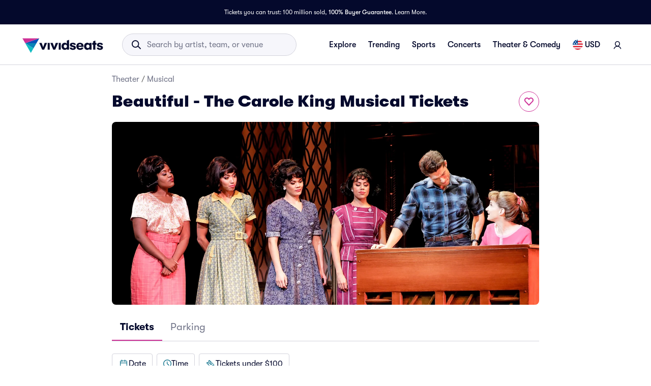

--- FILE ---
content_type: text/html; charset=utf-8
request_url: https://www.vividseats.com/beautiful-the-carole-king-musical-tickets--theater-musical/performer/32618
body_size: 69686
content:
<!DOCTYPE html><html lang="en-US"><head><link rel="preload" href="https://media.vsstatic.com/image/upload/if_fc_gte_1/g_auto,q_auto,c_fill,w_1680,h_720/if_else/g_center,q_auto,c_fill,w_1680,h_720/if_end/dpr_auto,f_auto/f_auto/hero/event/theater/32618-beautiful-the-carole-king-musical/beautiful-the-carole-king-musical-tickets-1.jpg" as="image" fetchPriority="high" data-testid="external-image-preload-link" data-next-head=""/><meta charSet="utf-8" data-next-head=""/><title data-next-head="">Beautiful - The Carole King Musical Tickets | Vivid Seats</title><meta name="description" content="Buy Beautiful - The Carole King Musical tickets online at Vivid Seats. Browse our huge selection of tickets for every Beautiful - The Carole King Musical show." data-next-head=""/><meta name="keywords" content="Beautiful - The Carole King Musical tickets" data-next-head=""/><link rel="canonical" href="https://www.vividseats.com/beautiful-the-carole-king-musical-tickets--theater-musical/performer/32618" data-next-head=""/><meta property="og:image" content="https://a.vsstatic.com/mobile/app/theater/beautiful-the-carole-king-musical-2.jpg" data-next-head=""/><meta http-equiv="x-ua-compatible" content="ie=edge" data-next-head=""/><meta name="viewport" content="width=device-width, initial-scale=1, maximum-scale=5" data-next-head=""/><meta name="application-name" content="Vivid Seats" data-next-head=""/><meta name="msapplication-TileColor" content="#333333" data-next-head=""/><meta name="msapplication-config" content="https://a.vsstatic.com/common/favicon/browserconfig.xml" data-next-head=""/><meta name="theme-color" content="#ffffff" data-next-head=""/><meta name="google-play-app" content="app-id=com.vividseats.android" data-next-head=""/><meta name="itunes" content="app-id=963355757" data-next-head=""/><meta name="apple-mobile-web-app-capable" content="yes" data-next-head=""/><meta name="format-detection" content="telephone=yes" data-next-head=""/><meta property="og:site_name" content="Vivid Seats" data-next-head=""/><meta property="og:url" content="https://www.vividseats.com/beautiful-the-carole-king-musical-tickets--theater-musical/performer/32618" data-next-head=""/><meta property="og:title" content="Beautiful - The Carole King Musical Tickets | Vivid Seats" data-next-head=""/><meta property="og:description" content="Buy Beautiful - The Carole King Musical tickets online at Vivid Seats. Browse our huge selection of tickets for every Beautiful - The Carole King Musical show." data-next-head=""/><link rel="icon" type="image/x-icon" href="https://a.vsstatic.com/common/favicon/rebrand/favicon.ico?v=1768786386449" data-next-head=""/><link rel="apple-touch-icon" sizes="180x180" href="https://a.vsstatic.com/common/favicon/rebrand/apple-touch-icon.png" data-next-head=""/><meta name="apple-mobile-web-app-title" content="Vivid Seats" data-next-head=""/><link data-testid="android-link-meta" rel="alternate" href="android-app://com.vividseats.android/vividseats/performer/32618" data-next-head=""/><link data-testid="ios-link-meta" rel="alternate" href="ios-app://963355757/vividseats/performer/32618" data-next-head=""/><script type="application/ld+json" data-next-head="">{
	"@context": "https://schema.org",
	"@type": "BreadcrumbList",
	"itemListElement": [
		{
			"@type": "ListItem",
			"position": 1,
			"item": {
				"@id": "https://www.vividseats.com/theater",
				"name": "Theater"
			}
		},
		{
			"@type": "ListItem",
			"position": 2,
			"item": {
				"@id": "https://www.vividseats.com/theater/musicals",
				"name": "Musical"
			}
		},
		{
			"@type": "ListItem",
			"position": 3,
			"item": {
				"@id": "https://www.vividseats.com/beautiful-the-carole-king-musical-tickets--theater-musical/performer/32618",
				"name": "Beautiful - The Carole King Musical Tickets"
			}
		}
	]
}</script><meta name="emotion-insertion-point" content=""/><style data-emotion="mui-global animation-wiooy9">@-webkit-keyframes animation-wiooy9{0%{-webkit-transform:translateX(-100%);-moz-transform:translateX(-100%);-ms-transform:translateX(-100%);transform:translateX(-100%);}50%{-webkit-transform:translateX(100%);-moz-transform:translateX(100%);-ms-transform:translateX(100%);transform:translateX(100%);}100%{-webkit-transform:translateX(100%);-moz-transform:translateX(100%);-ms-transform:translateX(100%);transform:translateX(100%);}}@keyframes animation-wiooy9{0%{-webkit-transform:translateX(-100%);-moz-transform:translateX(-100%);-ms-transform:translateX(-100%);transform:translateX(-100%);}50%{-webkit-transform:translateX(100%);-moz-transform:translateX(100%);-ms-transform:translateX(100%);transform:translateX(100%);}100%{-webkit-transform:translateX(100%);-moz-transform:translateX(100%);-ms-transform:translateX(100%);transform:translateX(100%);}}</style><style data-emotion="mui-global w4yfad">:root{--spacing:8px;--shape-borderRadius:4px;--colors-gray-50:#F6F6FBFF;--colors-gray-100:#EFEFF6FF;--colors-gray-200:#D3D3DCFF;--colors-gray-300:#A0A2B3FF;--colors-gray-400:#717488FF;--colors-gray-500:#474B5EFF;--colors-gray-600:#04092CFF;--colors-white-10:#FFFFFF19;--colors-white-20:#FFFFFF33;--colors-white-30:#FFFFFF4C;--colors-white-40:#FFFFFF66;--colors-white-50:#FFFFFF7F;--colors-white-100:#FFFFFFFF;--colors-dark-10:#04092C19;--colors-dark-20:#04092C33;--colors-dark-30:#04092C4C;--colors-dark-40:#04092C66;--colors-dark-50:#04092C7F;--colors-blue-100:#D9F2FCFF;--colors-blue-200:#B3E4F9FF;--colors-blue-300:#7AD0F5FF;--colors-blue-400:#27B2EFFF;--colors-blue-500:#0983B6FF;--colors-blue-600:#065474FF;--colors-cobalt-100:#D6E6FDFF;--colors-cobalt-200:#AFCEFBFF;--colors-cobalt-300:#75AAF6FF;--colors-cobalt-400:#277CF4FF;--colors-cobalt-500:#0951B6FF;--colors-cobalt-600:#003B90FF;--colors-green-100:#E6FFEDFF;--colors-green-200:#BEF2CDFF;--colors-green-300:#85E8A1FF;--colors-green-400:#4AC76DFF;--colors-green-500:#19AA61FF;--colors-green-600:#008442FF;--colors-indigo-100:#F2F0FFFF;--colors-indigo-200:#D9D6FDFF;--colors-indigo-300:#A69FE2FF;--colors-indigo-350:#8477D9FF;--colors-indigo-400:#5D50CBFF;--colors-indigo-500:#312784FF;--colors-indigo-600:#211A58FF;--colors-lime-100:#F3F7DEFF;--colors-lime-200:#E8EF9FFF;--colors-lime-300:#C4D75DFF;--colors-lime-400:#94BE24FF;--colors-lime-500:#62A10AFF;--colors-lime-600:#2D6D1BFF;--colors-orange-100:#FFF5F0FF;--colors-orange-200:#FFD5C0FF;--colors-orange-300:#FEA071FF;--colors-orange-400:#FE894EFF;--colors-orange-500:#F76E27FF;--colors-orange-600:#D54700FF;--colors-red-100:#FEECECFF;--colors-red-200:#FFB1BAFF;--colors-red-300:#FF7079FF;--colors-red-400:#F93C3AFF;--colors-red-500:#DC1818FF;--colors-red-600:#9D0706FF;--colors-yellow-100:#FFF9D6FF;--colors-yellow-200:#FFF099FF;--colors-yellow-300:#FFE75CFF;--colors-yellow-400:#FCD72DFF;--colors-yellow-500:#FFC000FF;--colors-yellow-600:#E8A93AFF;--colors-magenta-100:#FBE5F3FF;--colors-magenta-200:#F7B4DFFF;--colors-magenta-300:#E07BBDFF;--colors-magenta-400:#CE3197FF;--colors-magenta-500:#8F1564FF;--colors-magenta-600:#440C36FF;--colors-teal-100:#DAFAFBFF;--colors-teal-200:#B5F5F8FF;--colors-teal-300:#78E4E8FF;--colors-teal-400:#13BDC3FF;--colors-teal-500:#1C94A5FF;--colors-teal-600:#086E88FF;--shadows-0:none;--shadows-1:0px 2px 1px -1px rgba(0,0,0,0.2),0px 1px 1px 0px rgba(0,0,0,0.14),0px 1px 3px 0px rgba(0,0,0,0.12);--shadows-2:0px 3px 1px -2px rgba(0,0,0,0.2),0px 2px 2px 0px rgba(0,0,0,0.14),0px 1px 5px 0px rgba(0,0,0,0.12);--shadows-3:0px 3px 3px -2px rgba(0,0,0,0.2),0px 3px 4px 0px rgba(0,0,0,0.14),0px 1px 8px 0px rgba(0,0,0,0.12);--shadows-4:0px 2px 4px -1px rgba(0,0,0,0.2),0px 4px 5px 0px rgba(0,0,0,0.14),0px 1px 10px 0px rgba(0,0,0,0.12);--shadows-5:0px 3px 5px -1px rgba(0,0,0,0.2),0px 5px 8px 0px rgba(0,0,0,0.14),0px 1px 14px 0px rgba(0,0,0,0.12);--shadows-6:0px 3px 5px -1px rgba(0,0,0,0.2),0px 6px 10px 0px rgba(0,0,0,0.14),0px 1px 18px 0px rgba(0,0,0,0.12);--shadows-7:0px 4px 5px -2px rgba(0,0,0,0.2),0px 7px 10px 1px rgba(0,0,0,0.14),0px 2px 16px 1px rgba(0,0,0,0.12);--shadows-8:0px 5px 5px -3px rgba(0,0,0,0.2),0px 8px 10px 1px rgba(0,0,0,0.14),0px 3px 14px 2px rgba(0,0,0,0.12);--shadows-9:0px 5px 6px -3px rgba(0,0,0,0.2),0px 9px 12px 1px rgba(0,0,0,0.14),0px 3px 16px 2px rgba(0,0,0,0.12);--shadows-10:0px 6px 6px -3px rgba(0,0,0,0.2),0px 10px 14px 1px rgba(0,0,0,0.14),0px 4px 18px 3px rgba(0,0,0,0.12);--shadows-11:0px 6px 7px -4px rgba(0,0,0,0.2),0px 11px 15px 1px rgba(0,0,0,0.14),0px 4px 20px 3px rgba(0,0,0,0.12);--shadows-12:0px 7px 8px -4px rgba(0,0,0,0.2),0px 12px 17px 2px rgba(0,0,0,0.14),0px 5px 22px 4px rgba(0,0,0,0.12);--shadows-13:0px 7px 8px -4px rgba(0,0,0,0.2),0px 13px 19px 2px rgba(0,0,0,0.14),0px 5px 24px 4px rgba(0,0,0,0.12);--shadows-14:0px 7px 9px -4px rgba(0,0,0,0.2),0px 14px 21px 2px rgba(0,0,0,0.14),0px 5px 26px 4px rgba(0,0,0,0.12);--shadows-15:0px 8px 9px -5px rgba(0,0,0,0.2),0px 15px 22px 2px rgba(0,0,0,0.14),0px 6px 28px 5px rgba(0,0,0,0.12);--shadows-16:0px 8px 10px -5px rgba(0,0,0,0.2),0px 16px 24px 2px rgba(0,0,0,0.14),0px 6px 30px 5px rgba(0,0,0,0.12);--shadows-17:0px 8px 11px -5px rgba(0,0,0,0.2),0px 17px 26px 2px rgba(0,0,0,0.14),0px 6px 32px 5px rgba(0,0,0,0.12);--shadows-18:0px 9px 11px -5px rgba(0,0,0,0.2),0px 18px 28px 2px rgba(0,0,0,0.14),0px 7px 34px 6px rgba(0,0,0,0.12);--shadows-19:0px 9px 12px -6px rgba(0,0,0,0.2),0px 19px 29px 2px rgba(0,0,0,0.14),0px 7px 36px 6px rgba(0,0,0,0.12);--shadows-20:0px 10px 13px -6px rgba(0,0,0,0.2),0px 20px 31px 3px rgba(0,0,0,0.14),0px 8px 38px 7px rgba(0,0,0,0.12);--shadows-21:0px 10px 13px -6px rgba(0,0,0,0.2),0px 21px 33px 3px rgba(0,0,0,0.14),0px 8px 40px 7px rgba(0,0,0,0.12);--shadows-22:0px 10px 14px -6px rgba(0,0,0,0.2),0px 22px 35px 3px rgba(0,0,0,0.14),0px 8px 42px 7px rgba(0,0,0,0.12);--shadows-23:0px 11px 14px -7px rgba(0,0,0,0.2),0px 23px 36px 3px rgba(0,0,0,0.14),0px 9px 44px 8px rgba(0,0,0,0.12);--shadows-24:0px 11px 15px -7px rgba(0,0,0,0.2),0px 24px 38px 3px rgba(0,0,0,0.14),0px 9px 46px 8px rgba(0,0,0,0.12);--zIndex-mobileStepper:1000;--zIndex-fab:1050;--zIndex-speedDial:1050;--zIndex-appBar:1100;--zIndex-drawer:1200;--zIndex-modal:1300;--zIndex-snackbar:1400;--zIndex-tooltip:1500;--font-creditCardLabel:500 0.875rem;--font-stepLabel:500 1rem;--font-title-sm:700 1.125rem/1.40625rem;--font-title-md:700 1.25rem/1.5625rem;--font-title-lg:800 1.5rem/1.875rem;--font-title-xl:800 2rem/2.5rem;--font-title-xxl:800 2.5rem/3.125rem;--font-subtitle-sm:400 1rem/1.25rem;--font-subtitle-md:400 1.125rem/1.375rem;--font-subtitle-lg:400 1.25rem/1.5625rem;--font-subtitle-xl:400 1.5rem/1.875rem;--font-subtitle-xxl:400 2rem/2.5rem;--font-overline:700 0.75rem/0.9375rem 'GT-Walsheim',sans-serif;--font-body-bold:700 1rem/1.5rem;--font-body-medium:500 1rem/1.5rem;--font-body-regular:400 1rem/1.5rem;--font-body-link:400 1rem/1.5rem;--font-small-bold:700 0.875rem/1.3125rem;--font-small-medium:500 0.875rem/1.3125rem;--font-small-regular:400 0.875rem/1.3125rem;--font-caption-bold:700 0.75rem/1.125rem;--font-caption-medium:500 0.75rem/1.125rem;--font-caption-regular:400 0.75rem/1.125rem;--font-footnote-regular:400 0.625rem/0.9375rem;--font-footnote-bold:700 0.625rem/0.9375rem;--font-button:500 0.875rem/1.75 'GT-Walsheim',sans-serif;--font-textfield-small:400 0.875rem/1.3125rem;--font-textfield-medium:400 1rem/1.5rem;--font-h1:300 6rem/1.167 'GT-Walsheim',sans-serif;--font-h2:300 3.75rem/1.2 'GT-Walsheim',sans-serif;--font-h3:400 3rem/1.167 'GT-Walsheim',sans-serif;--font-h4:400 2.125rem/1.235 'GT-Walsheim',sans-serif;--font-h5:400 1.5rem/1.334 'GT-Walsheim',sans-serif;--font-h6:500 1.25rem/1.6 'GT-Walsheim',sans-serif;--font-subtitle1:400 1rem/1.75 'GT-Walsheim',sans-serif;--font-subtitle2:500 0.875rem/1.57 'GT-Walsheim',sans-serif;--font-body1:400 1rem/1.5 'GT-Walsheim',sans-serif;--font-body2:400 0.875rem/1.43 'GT-Walsheim',sans-serif;--font-caption:400 0.75rem/1.66 'GT-Walsheim',sans-serif;--font-inherit:inherit inherit/inherit inherit;}:root{-webkit-print-color-scheme:light;color-scheme:light;--palette-gray-50:#F6F6FBFF;--palette-gray-100:#EFEFF6FF;--palette-gray-200:#D3D3DCFF;--palette-gray-300:#A0A2B3FF;--palette-gray-400:#717488FF;--palette-gray-500:#474B5EFF;--palette-gray-600:#04092CFF;--palette-white-10:#FFFFFF19;--palette-white-20:#FFFFFF33;--palette-white-30:#FFFFFF4C;--palette-white-40:#FFFFFF66;--palette-white-50:#FFFFFF7F;--palette-white-100:#FFFFFFFF;--palette-dark-10:#04092C19;--palette-dark-20:#04092C33;--palette-dark-30:#04092C4C;--palette-dark-40:#04092C66;--palette-dark-50:#04092C7F;--palette-blue-100:#D9F2FCFF;--palette-blue-200:#B3E4F9FF;--palette-blue-300:#7AD0F5FF;--palette-blue-400:#27B2EFFF;--palette-blue-500:#0983B6FF;--palette-blue-600:#065474FF;--palette-cobalt-100:#D6E6FDFF;--palette-cobalt-200:#AFCEFBFF;--palette-cobalt-300:#75AAF6FF;--palette-cobalt-400:#277CF4FF;--palette-cobalt-500:#0951B6FF;--palette-cobalt-600:#003B90FF;--palette-green-100:#E6FFEDFF;--palette-green-200:#BEF2CDFF;--palette-green-300:#85E8A1FF;--palette-green-400:#4AC76DFF;--palette-green-500:#19AA61FF;--palette-green-600:#008442FF;--palette-indigo-100:#F2F0FFFF;--palette-indigo-200:#D9D6FDFF;--palette-indigo-300:#A69FE2FF;--palette-indigo-350:#8477D9FF;--palette-indigo-400:#5D50CBFF;--palette-indigo-500:#312784FF;--palette-indigo-600:#211A58FF;--palette-lime-100:#F3F7DEFF;--palette-lime-200:#E8EF9FFF;--palette-lime-300:#C4D75DFF;--palette-lime-400:#94BE24FF;--palette-lime-500:#62A10AFF;--palette-lime-600:#2D6D1BFF;--palette-orange-100:#FFF5F0FF;--palette-orange-200:#FFD5C0FF;--palette-orange-300:#FEA071FF;--palette-orange-400:#FE894EFF;--palette-orange-500:#F76E27FF;--palette-orange-600:#D54700FF;--palette-red-100:#FEECECFF;--palette-red-200:#FFB1BAFF;--palette-red-300:#FF7079FF;--palette-red-400:#F93C3AFF;--palette-red-500:#DC1818FF;--palette-red-600:#9D0706FF;--palette-yellow-100:#FFF9D6FF;--palette-yellow-200:#FFF099FF;--palette-yellow-300:#FFE75CFF;--palette-yellow-400:#FCD72DFF;--palette-yellow-500:#FFC000FF;--palette-yellow-600:#E8A93AFF;--palette-magenta-100:#FBE5F3FF;--palette-magenta-200:#F7B4DFFF;--palette-magenta-300:#E07BBDFF;--palette-magenta-400:#CE3197FF;--palette-magenta-500:#8F1564FF;--palette-magenta-600:#440C36FF;--palette-teal-100:#DAFAFBFF;--palette-teal-200:#B5F5F8FF;--palette-teal-300:#78E4E8FF;--palette-teal-400:#13BDC3FF;--palette-teal-500:#1C94A5FF;--palette-teal-600:#086E88FF;--palette-primary-lightest:#FBE5F3FF;--palette-primary-lighter:#F7B4DFFF;--palette-primary-light:#E07BBDFF;--palette-primary-main:#CE3197FF;--palette-primary-dark:#8F1564FF;--palette-primary-darker:#440C36FF;--palette-primary-contrastText:#fff;--palette-primary-mainChannel:206 49 151;--palette-primary-lightChannel:224 123 189;--palette-primary-darkChannel:143 21 100;--palette-primary-contrastTextChannel:255 255 255;--palette-neutral-lightest:#FFFFFFFF;--palette-neutral-lighter:#F6F6FBFF;--palette-neutral-light:#D3D3DCFF;--palette-neutral-main:#04092CFF;--palette-neutral-dark:#474B5EFF;--palette-neutral-darker:#717488FF;--palette-neutral-contrastText:#EFEFF6FF;--palette-neutral-mainChannel:4 9 44;--palette-neutral-lightChannel:211 211 220;--palette-neutral-darkChannel:71 75 94;--palette-neutral-contrastTextChannel:239 239 246;--palette-secondary-lightest:#DAFAFBFF;--palette-secondary-lighter:#B5F5F8FF;--palette-secondary-light:#78E4E8FF;--palette-secondary-main:#13BDC3FF;--palette-secondary-dark:#1C94A5FF;--palette-secondary-darker:#086E88FF;--palette-secondary-contrastText:rgba(0, 0, 0, 0.87);--palette-secondary-mainChannel:19 189 195;--palette-secondary-lightChannel:120 228 232;--palette-secondary-darkChannel:28 148 165;--palette-secondary-contrastTextChannel:0 0 0;--palette-error-main:#DC1818FF;--palette-error-light:rgba(227, 70, 70, 1);--palette-error-dark:rgba(154, 16, 16, 1);--palette-error-contrastText:#fff;--palette-error-mainChannel:220 24 24;--palette-error-lightChannel:227 70 70;--palette-error-darkChannel:154 16 16;--palette-error-contrastTextChannel:255 255 255;--palette-common-black:#000;--palette-common-white:#fff;--palette-common-background:#fff;--palette-common-onBackground:#000;--palette-common-backgroundChannel:255 255 255;--palette-common-onBackgroundChannel:0 0 0;--palette-warning-main:#ed6c02;--palette-warning-light:#ff9800;--palette-warning-dark:#e65100;--palette-warning-contrastText:#fff;--palette-warning-mainChannel:237 108 2;--palette-warning-lightChannel:255 152 0;--palette-warning-darkChannel:230 81 0;--palette-warning-contrastTextChannel:255 255 255;--palette-info-main:#0288d1;--palette-info-light:#03a9f4;--palette-info-dark:#01579b;--palette-info-contrastText:#fff;--palette-info-mainChannel:2 136 209;--palette-info-lightChannel:3 169 244;--palette-info-darkChannel:1 87 155;--palette-info-contrastTextChannel:255 255 255;--palette-success-main:#2e7d32;--palette-success-light:#4caf50;--palette-success-dark:#1b5e20;--palette-success-contrastText:#fff;--palette-success-mainChannel:46 125 50;--palette-success-lightChannel:76 175 80;--palette-success-darkChannel:27 94 32;--palette-success-contrastTextChannel:255 255 255;--palette-grey-50:#fafafa;--palette-grey-100:#f5f5f5;--palette-grey-200:#eeeeee;--palette-grey-300:#e0e0e0;--palette-grey-400:#bdbdbd;--palette-grey-500:#9e9e9e;--palette-grey-600:#757575;--palette-grey-700:#616161;--palette-grey-800:#424242;--palette-grey-900:#212121;--palette-grey-A100:#f5f5f5;--palette-grey-A200:#eeeeee;--palette-grey-A400:#bdbdbd;--palette-grey-A700:#616161;--palette-text-primary:rgba(0, 0, 0, 0.87);--palette-text-secondary:rgba(0, 0, 0, 0.6);--palette-text-disabled:rgba(0, 0, 0, 0.38);--palette-text-primaryChannel:0 0 0;--palette-text-secondaryChannel:0 0 0;--palette-divider:rgba(0, 0, 0, 0.12);--palette-background-paper:#fff;--palette-background-default:#fff;--palette-background-defaultChannel:255 255 255;--palette-background-paperChannel:255 255 255;--palette-action-active:rgba(0, 0, 0, 0.54);--palette-action-hover:rgba(0, 0, 0, 0.04);--palette-action-hoverOpacity:0.04;--palette-action-selected:rgba(0, 0, 0, 0.08);--palette-action-selectedOpacity:0.08;--palette-action-disabled:rgba(0, 0, 0, 0.26);--palette-action-disabledBackground:rgba(0, 0, 0, 0.12);--palette-action-disabledOpacity:0.38;--palette-action-focus:rgba(0, 0, 0, 0.12);--palette-action-focusOpacity:0.12;--palette-action-activatedOpacity:0.12;--palette-action-activeChannel:0 0 0;--palette-action-selectedChannel:0 0 0;--palette-Alert-errorColor:rgba(90, 28, 28, 1);--palette-Alert-infoColor:rgb(1, 67, 97);--palette-Alert-successColor:rgb(30, 70, 32);--palette-Alert-warningColor:rgb(102, 60, 0);--palette-Alert-errorFilledBg:var(--palette-error-main, #DC1818FF);--palette-Alert-infoFilledBg:var(--palette-info-main, #0288d1);--palette-Alert-successFilledBg:var(--palette-success-main, #2e7d32);--palette-Alert-warningFilledBg:var(--palette-warning-main, #ed6c02);--palette-Alert-errorFilledColor:#fff;--palette-Alert-infoFilledColor:#fff;--palette-Alert-successFilledColor:#fff;--palette-Alert-warningFilledColor:#fff;--palette-Alert-errorStandardBg:rgba(252, 236, 236, 1);--palette-Alert-infoStandardBg:rgb(229, 246, 253);--palette-Alert-successStandardBg:rgb(237, 247, 237);--palette-Alert-warningStandardBg:rgb(255, 244, 229);--palette-Alert-errorIconColor:var(--palette-error-main, #DC1818FF);--palette-Alert-infoIconColor:var(--palette-info-main, #0288d1);--palette-Alert-successIconColor:var(--palette-success-main, #2e7d32);--palette-Alert-warningIconColor:var(--palette-warning-main, #ed6c02);--palette-AppBar-defaultBg:var(--palette-grey-100, #f5f5f5);--palette-Avatar-defaultBg:var(--palette-grey-400, #bdbdbd);--palette-Button-inheritContainedBg:var(--palette-grey-300, #e0e0e0);--palette-Button-inheritContainedHoverBg:var(--palette-grey-A100, #f5f5f5);--palette-Chip-defaultBorder:var(--palette-grey-400, #bdbdbd);--palette-Chip-defaultAvatarColor:var(--palette-grey-700, #616161);--palette-Chip-defaultIconColor:var(--palette-grey-700, #616161);--palette-FilledInput-bg:rgba(0, 0, 0, 0.06);--palette-FilledInput-hoverBg:rgba(0, 0, 0, 0.09);--palette-FilledInput-disabledBg:rgba(0, 0, 0, 0.12);--palette-LinearProgress-primaryBg:rgba(236, 176, 215, 1);--palette-LinearProgress-secondaryBg:rgba(165, 229, 232, 1);--palette-LinearProgress-errorBg:rgba(241, 167, 167, 1);--palette-LinearProgress-infoBg:rgb(158, 209, 237);--palette-LinearProgress-successBg:rgb(175, 205, 177);--palette-LinearProgress-warningBg:rgb(248, 199, 158);--palette-Skeleton-bg:rgba(var(--palette-text-primaryChannel, undefined) / 0.11);--palette-Slider-primaryTrack:rgba(236, 176, 215, 1);--palette-Slider-secondaryTrack:rgba(165, 229, 232, 1);--palette-Slider-errorTrack:rgba(241, 167, 167, 1);--palette-Slider-infoTrack:rgb(158, 209, 237);--palette-Slider-successTrack:rgb(175, 205, 177);--palette-Slider-warningTrack:rgb(248, 199, 158);--palette-SnackbarContent-bg:rgb(50, 50, 50);--palette-SnackbarContent-color:#fff;--palette-SpeedDialAction-fabHoverBg:rgb(216, 216, 216);--palette-StepConnector-border:var(--palette-grey-400, #bdbdbd);--palette-StepContent-border:var(--palette-grey-400, #bdbdbd);--palette-Switch-defaultColor:var(--palette-common-white, #fff);--palette-Switch-defaultDisabledColor:var(--palette-grey-100, #f5f5f5);--palette-Switch-primaryDisabledColor:rgba(236, 176, 215, 1);--palette-Switch-secondaryDisabledColor:rgba(165, 229, 232, 1);--palette-Switch-errorDisabledColor:rgba(241, 167, 167, 1);--palette-Switch-infoDisabledColor:rgb(158, 209, 237);--palette-Switch-successDisabledColor:rgb(175, 205, 177);--palette-Switch-warningDisabledColor:rgb(248, 199, 158);--palette-TableCell-border:rgba(224, 224, 224, 1);--palette-Tooltip-bg:rgba(97, 97, 97, 0.92);--palette-dividerChannel:0 0 0;--opacity-inputPlaceholder:0.42;--opacity-inputUnderline:0.42;--opacity-switchTrackDisabled:0.12;--opacity-switchTrack:0.38;}</style><style data-emotion="mui 6su6fj 1ayqvhb 6wlr9t 1dw0yje 1dwiwkb 51eq8m 1emchqo 1nd5pgh 1uul7gr 6eyi3z 1t7hoii y05qfq cg54c1 i8yde5 b8szdl 17do188 ucm95x 1458ua5 jifdqh 1lrj5mt 1bv52wn kh4685 1fmntk1 1pgnteb yxi6ms 1gqbo3h pc7loe 178k6i8 1insuh9 1wl3fj7 m4kd1w xqeok0 19f7kc0 1b4fqit 1at80ur 1evnhfv 4jjanv u7d502 72q6gf 1fxiafs oz27hc n0gdrl 1emumc3 ihrt1b dy6rqj td2x0f">.mui-6su6fj{-webkit-flex-shrink:0;-ms-flex-negative:0;flex-shrink:0;}.mui-1ayqvhb{margin:0;font-size:0.75rem;font-weight:400;line-height:1.125rem;text-align:var(--Typography-textAlign);font-family:'GT-Walsheim',sans-serif;}.mui-6wlr9t{-webkit-flex-shrink:0;-ms-flex-negative:0;flex-shrink:0;margin-top:1rem;gap:0.25rem;display:grid;}.mui-1dw0yje{-webkit-flex-shrink:0;-ms-flex-negative:0;flex-shrink:0;margin-bottom:0.5rem;}.mui-1dwiwkb{margin:0;font-family:'GT-Walsheim',sans-serif;font-weight:400;font-size:1rem;line-height:1.5;color:var(--palette-text-secondary);font-family:'GT-Walsheim',sans-serif;}.mui-1dwiwkb .MuiBreadcrumbs-separator{margin-left:0.25rem;margin-right:0.25rem;}.mui-51eq8m{display:-webkit-box;display:-webkit-flex;display:-ms-flexbox;display:flex;-webkit-box-flex-wrap:wrap;-webkit-flex-wrap:wrap;-ms-flex-wrap:wrap;flex-wrap:wrap;-webkit-align-items:center;-webkit-box-align:center;-ms-flex-align:center;align-items:center;padding:0;margin:0;list-style:none;}.mui-1emchqo{margin:0;font:inherit;line-height:inherit;letter-spacing:inherit;font-family:'GT-Walsheim',sans-serif;color:var(--palette-neutral-darker);-webkit-text-decoration:none;text-decoration:none;color:var(--palette-neutral-darker);}.mui-1emchqo:hover{-webkit-text-decoration:underline;text-decoration:underline;}.mui-1nd5pgh{display:-webkit-box;display:-webkit-flex;display:-ms-flexbox;display:flex;-webkit-user-select:none;-moz-user-select:none;-ms-user-select:none;user-select:none;margin-left:8px;margin-right:8px;}.mui-1uul7gr{-webkit-flex-shrink:0;-ms-flex-negative:0;flex-shrink:0;display:-webkit-box;display:-webkit-flex;display:-ms-flexbox;display:flex;-webkit-align-items:flex-start;-webkit-box-align:flex-start;-ms-flex-align:flex-start;align-items:flex-start;-webkit-box-pack:justify;-webkit-justify-content:space-between;justify-content:space-between;gap:1rem;}.mui-6eyi3z{margin:0;font-family:'GT-Walsheim',sans-serif;font-weight:400;font-size:1rem;line-height:1.5;font-weight:800;font-family:'GT-Walsheim',sans-serif;}.mui-1t7hoii{display:block;background-color:var(--palette-Skeleton-bg);height:1.2em;border-radius:var(--shape-borderRadius);position:relative;overflow:hidden;-webkit-mask-image:-webkit-radial-gradient(white, black);}.mui-1t7hoii::after{background:linear-gradient(
                90deg,
                transparent,
                var(--palette-action-hover),
                transparent
              );content:"";position:absolute;-webkit-transform:translateX(-100%);-moz-transform:translateX(-100%);-ms-transform:translateX(-100%);transform:translateX(-100%);bottom:0;left:0;right:0;top:0;}.mui-1t7hoii::after{-webkit-animation:animation-wiooy9 2s linear 0.5s infinite;animation:animation-wiooy9 2s linear 0.5s infinite;}.mui-1t7hoii.MuiSkeleton-rounded{background-color:#D3D3DCFF;border-radius:32px;}.mui-1t7hoii.MuiSkeleton-rectangular{background-color:#EFEFF6FF;border-radius:4px;}.mui-y05qfq{-webkit-flex-shrink:0;-ms-flex-negative:0;flex-shrink:0;margin-top:calc(2 * var(--spacing));}.mui-cg54c1{overflow:hidden;min-height:48px;-webkit-overflow-scrolling:touch;display:-webkit-box;display:-webkit-flex;display:-ms-flexbox;display:flex;border-bottom:1px solid #EFEFF6FF;}@media (max-width:599.95px){.mui-cg54c1 .MuiTabs-scrollButtons{display:none;}}.mui-i8yde5{overflow-x:auto;overflow-y:hidden;scrollbar-width:none;}.mui-i8yde5::-webkit-scrollbar{display:none;}.mui-b8szdl{position:relative;display:inline-block;-webkit-flex:1 1 auto;-ms-flex:1 1 auto;flex:1 1 auto;white-space:nowrap;scrollbar-width:none;overflow-x:auto;overflow-y:hidden;}.mui-b8szdl::-webkit-scrollbar{display:none;}.mui-17do188{display:-webkit-box;display:-webkit-flex;display:-ms-flexbox;display:flex;}.mui-ucm95x{display:-webkit-inline-box;display:-webkit-inline-flex;display:-ms-inline-flexbox;display:inline-flex;-webkit-align-items:center;-webkit-box-align:center;-ms-flex-align:center;align-items:center;-webkit-box-pack:center;-ms-flex-pack:center;-webkit-justify-content:center;justify-content:center;position:relative;box-sizing:border-box;-webkit-tap-highlight-color:transparent;background-color:transparent;outline:0;border:0;margin:0;border-radius:0;padding:0;cursor:pointer;-webkit-user-select:none;-moz-user-select:none;-ms-user-select:none;user-select:none;vertical-align:middle;-moz-appearance:none;-webkit-appearance:none;-webkit-text-decoration:none;text-decoration:none;color:inherit;font-family:'GT-Walsheim',sans-serif;font-weight:500;font-size:0.875rem;line-height:1.25;text-transform:none;max-width:360px;min-width:90px;position:relative;min-height:48px;-webkit-flex-shrink:0;-ms-flex-negative:0;flex-shrink:0;padding:12px 16px;overflow:hidden;white-space:normal;text-align:center;-webkit-flex-direction:row;-ms-flex-direction:row;flex-direction:row;color:var(--palette-text-secondary);color:#717488FF;font-weight:normal;}.mui-ucm95x::-moz-focus-inner{border-style:none;}.mui-ucm95x.Mui-disabled{pointer-events:none;cursor:default;}@media print{.mui-ucm95x{-webkit-print-color-adjust:exact;color-adjust:exact;}}.mui-ucm95x:disabled{color:#A0A2B3FF;}.mui-ucm95x:hover{color:#474B5EFF;}.mui-ucm95x.Mui-selected{color:var(--palette-primary-main);}.mui-ucm95x.Mui-disabled{color:var(--palette-text-disabled);}.mui-ucm95x.Mui-selected{color:#04092CFF;font-weight:bold;}.mui-1458ua5{position:absolute;height:2px;bottom:0;width:100%;-webkit-transition:all 300ms cubic-bezier(0.4, 0, 0.2, 1) 0ms;transition:all 300ms cubic-bezier(0.4, 0, 0.2, 1) 0ms;background-color:var(--palette-primary-main);}.mui-jifdqh{-webkit-flex-shrink:0;-ms-flex-negative:0;flex-shrink:0;display:-webkit-box;display:-webkit-flex;display:-ms-flexbox;display:flex;-webkit-box-flex:1;-webkit-flex-grow:1;-ms-flex-positive:1;flex-grow:1;}.mui-1lrj5mt{-webkit-flex-shrink:0;-ms-flex-negative:0;flex-shrink:0;-webkit-box-flex:1;-webkit-flex-grow:1;-ms-flex-positive:1;flex-grow:1;}.mui-1bv52wn{margin:0;font-size:1.125rem;font-weight:700;line-height:1.40625rem;font-family:'GT-Walsheim',sans-serif;}.mui-kh4685{margin:0;font-family:'GT-Walsheim',sans-serif;font-weight:700;font-size:0.75rem;line-height:0.9375rem;text-transform:uppercase;letter-spacing:0.075rem;font-family:'GT-Walsheim',sans-serif;color:var(--palette-gray-600);}.mui-1fmntk1{margin:0;font-size:0.875rem;font-weight:700;line-height:1.3125rem;overflow:hidden;text-overflow:ellipsis;white-space:nowrap;font-family:'GT-Walsheim',sans-serif;color:#CE3197FF;}.mui-1pgnteb{margin:0;font-family:'GT-Walsheim',sans-serif;font-weight:400;font-size:0.75rem;line-height:1.66;font-family:'GT-Walsheim',sans-serif;color:var(--palette-gray-600);}.mui-yxi6ms{-webkit-flex-shrink:0;-ms-flex-negative:0;flex-shrink:0;display:-webkit-box;display:-webkit-flex;display:-ms-flexbox;display:flex;-webkit-align-items:center;-webkit-box-align:center;-ms-flex-align:center;align-items:center;padding-top:calc(0.5 * var(--spacing));}.mui-1gqbo3h{margin:0;font-size:0.75rem;font-weight:500;line-height:1.125rem;font-family:'GT-Walsheim',sans-serif;}.mui-pc7loe{margin:0;font-size:0.875rem;font-weight:500;line-height:1.3125rem;font-family:'GT-Walsheim',sans-serif;color:var(--palette-gray-600);}.mui-178k6i8{-webkit-flex-shrink:0;-ms-flex-negative:0;flex-shrink:0;display:-webkit-box;display:-webkit-flex;display:-ms-flexbox;display:flex;}.mui-1insuh9{margin:0;font-size:0.875rem;font-weight:400;line-height:1.3125rem;display:inline;font-family:'GT-Walsheim',sans-serif;color:var(--palette-gray-600);}.mui-1wl3fj7{margin:0;font-size:0.875rem;font-weight:400;line-height:1.3125rem;display:inline;font-family:'GT-Walsheim',sans-serif;color:var(--palette-gray-500);}.mui-m4kd1w{-webkit-flex-shrink:0;-ms-flex-negative:0;flex-shrink:0;-webkit-align-items:center;-webkit-box-align:center;-ms-flex-align:center;align-items:center;gap:calc(1 * var(--spacing));}@media (min-width:0px){.mui-m4kd1w{display:-webkit-box;display:-webkit-flex;display:-ms-flexbox;display:flex;}}@media (min-width:900px){.mui-m4kd1w{display:none;}}.mui-xqeok0{margin:0;font-size:0.875rem;font-weight:400;line-height:1.3125rem;font-family:'GT-Walsheim',sans-serif;color:var(--palette-gray-600);}.mui-19f7kc0{display:-webkit-inline-box;display:-webkit-inline-flex;display:-ms-inline-flexbox;display:inline-flex;-webkit-align-items:center;-webkit-box-align:center;-ms-flex-align:center;align-items:center;-webkit-box-pack:center;-ms-flex-pack:center;-webkit-justify-content:center;justify-content:center;position:relative;box-sizing:border-box;-webkit-tap-highlight-color:transparent;background-color:transparent;outline:0;border:0;margin:0;border-radius:0;padding:0;cursor:pointer;-webkit-user-select:none;-moz-user-select:none;-ms-user-select:none;user-select:none;vertical-align:middle;-moz-appearance:none;-webkit-appearance:none;-webkit-text-decoration:none;text-decoration:none;color:inherit;font-family:'GT-Walsheim',sans-serif;font-weight:500;font-size:0.875rem;line-height:1.75;text-transform:none;min-width:64px;padding:6px 16px;border:0;border-radius:var(--shape-borderRadius);-webkit-transition:background-color 250ms cubic-bezier(0.4, 0, 0.2, 1) 0ms,box-shadow 250ms cubic-bezier(0.4, 0, 0.2, 1) 0ms,border-color 250ms cubic-bezier(0.4, 0, 0.2, 1) 0ms,color 250ms cubic-bezier(0.4, 0, 0.2, 1) 0ms;transition:background-color 250ms cubic-bezier(0.4, 0, 0.2, 1) 0ms,box-shadow 250ms cubic-bezier(0.4, 0, 0.2, 1) 0ms,border-color 250ms cubic-bezier(0.4, 0, 0.2, 1) 0ms,color 250ms cubic-bezier(0.4, 0, 0.2, 1) 0ms;padding:5px 15px;border:1px solid currentColor;border-color:var(--variant-outlinedBorder, currentColor);background-color:var(--variant-outlinedBg);color:var(--variant-outlinedColor);--variant-textColor:var(--palette-primary-main);--variant-outlinedColor:var(--palette-primary-main);--variant-outlinedBorder:rgba(var(--palette-primary-mainChannel) / 0.5);--variant-containedColor:var(--palette-primary-contrastText);--variant-containedBg:var(--palette-primary-main);padding:3px 9px;font-size:0.8125rem;-webkit-transition:background-color 250ms cubic-bezier(0.4, 0, 0.2, 1) 0ms,box-shadow 250ms cubic-bezier(0.4, 0, 0.2, 1) 0ms,border-color 250ms cubic-bezier(0.4, 0, 0.2, 1) 0ms;transition:background-color 250ms cubic-bezier(0.4, 0, 0.2, 1) 0ms,box-shadow 250ms cubic-bezier(0.4, 0, 0.2, 1) 0ms,border-color 250ms cubic-bezier(0.4, 0, 0.2, 1) 0ms;height:2rem;min-width:2rem;padding-top:0.25rem;padding-bottom:0.25rem;gap:0.25rem;color:#CE3197FF;border-color:#CE3197FF;padding-left:0.75rem;padding-right:0.75rem;white-space:nowrap;}.mui-19f7kc0::-moz-focus-inner{border-style:none;}.mui-19f7kc0.Mui-disabled{pointer-events:none;cursor:default;}@media print{.mui-19f7kc0{-webkit-print-color-adjust:exact;color-adjust:exact;}}.mui-19f7kc0:disabled{color:#A0A2B3FF;}.mui-19f7kc0:hover{color:#474B5EFF;}.mui-19f7kc0:hover{-webkit-text-decoration:none;text-decoration:none;}.mui-19f7kc0.Mui-disabled{color:var(--palette-action-disabled);}.mui-19f7kc0.Mui-disabled{border:1px solid var(--palette-action-disabledBackground);}@media (hover: hover){.mui-19f7kc0:hover{--variant-containedBg:var(--palette-primary-dark);--variant-textBg:rgba(var(--palette-primary-mainChannel) / var(--palette-action-hoverOpacity));--variant-outlinedBorder:var(--palette-primary-main);--variant-outlinedBg:rgba(var(--palette-primary-mainChannel) / var(--palette-action-hoverOpacity));}}.mui-19f7kc0.MuiButton-loading{color:transparent;}.mui-19f7kc0:hover{background-color:#FBE5F3FF;color:#CE3197FF;border-color:#CE3197FF;}.mui-19f7kc0:active{background-color:#FBE5F3FF;color:#8F1564FF;border-color:#8F1564FF;}.mui-19f7kc0:disabled{color:#A0A2B3FF;border-color:#D3D3DCFF;}.mui-1b4fqit{margin:0;font-size:0.875rem;font-weight:400;line-height:1.3125rem;font-family:'GT-Walsheim',sans-serif;}.mui-1at80ur{-webkit-flex-shrink:0;-ms-flex-negative:0;flex-shrink:0;margin-top:calc(3 * var(--spacing));margin-bottom:calc(2 * var(--spacing));}.mui-1evnhfv{-webkit-flex-shrink:0;-ms-flex-negative:0;flex-shrink:0;margin-bottom:calc(3 * var(--spacing));}.mui-4jjanv{-webkit-flex-shrink:0;-ms-flex-negative:0;flex-shrink:0;display:-webkit-box;display:-webkit-flex;display:-ms-flexbox;display:flex;-webkit-box-pack:center;-ms-flex-pack:center;-webkit-justify-content:center;justify-content:center;-webkit-align-items:center;-webkit-box-align:center;-ms-flex-align:center;align-items:center;margin-top:calc(1.5 * var(--spacing));}.mui-u7d502 .MuiPaginationItem-root{font-weight:500;}.mui-u7d502 .MuiPaginationItem-root:not(.Mui-selected){border-color:transparent;}.mui-u7d502 .MuiPaginationItem-root:not(.Mui-selected):not(.MuiPaginationItem-ellipsis):hover{background-color:transparent;border-color:#D3D3DCFF;border-width:0.063rem;border-style:solid;-webkit-transition:border-color 200ms ease-in-out;transition:border-color 200ms ease-in-out;}.mui-72q6gf{display:-webkit-inline-box;display:-webkit-inline-flex;display:-ms-inline-flexbox;display:inline-flex;-webkit-align-items:center;-webkit-box-align:center;-ms-flex-align:center;align-items:center;-webkit-box-pack:center;-ms-flex-pack:center;-webkit-justify-content:center;justify-content:center;position:relative;box-sizing:border-box;-webkit-tap-highlight-color:transparent;background-color:transparent;outline:0;border:0;margin:0;border-radius:0;padding:0;cursor:pointer;-webkit-user-select:none;-moz-user-select:none;-ms-user-select:none;user-select:none;vertical-align:middle;-moz-appearance:none;-webkit-appearance:none;-webkit-text-decoration:none;text-decoration:none;color:inherit;font-family:'GT-Walsheim',sans-serif;font-weight:400;font-size:0.875rem;line-height:1.43;border-radius:16px;text-align:center;box-sizing:border-box;min-width:32px;height:32px;padding:0 6px;margin:0 3px;color:var(--palette-text-primary);-webkit-transition:color 250ms cubic-bezier(0.4, 0, 0.2, 1) 0ms,background-color 250ms cubic-bezier(0.4, 0, 0.2, 1) 0ms;transition:color 250ms cubic-bezier(0.4, 0, 0.2, 1) 0ms,background-color 250ms cubic-bezier(0.4, 0, 0.2, 1) 0ms;}.mui-72q6gf::-moz-focus-inner{border-style:none;}.mui-72q6gf.Mui-disabled{pointer-events:none;cursor:default;}@media print{.mui-72q6gf{-webkit-print-color-adjust:exact;color-adjust:exact;}}.mui-72q6gf:disabled{color:#A0A2B3FF;}.mui-72q6gf:hover{color:#474B5EFF;}.mui-72q6gf.Mui-focusVisible{background-color:var(--palette-action-focus);}.mui-72q6gf.Mui-disabled{opacity:var(--palette-action-disabledOpacity);}.mui-72q6gf:hover{background-color:var(--palette-action-hover);}@media (hover: none){.mui-72q6gf:hover{background-color:transparent;}}.mui-72q6gf.Mui-selected{background-color:var(--palette-action-selected);}.mui-72q6gf.Mui-selected:hover{background-color:rgba(var(--palette-action-selectedChannel) / calc(var(--palette-action-selectedOpacity) + var(--palette-action-hoverOpacity)));}@media (hover: none){.mui-72q6gf.Mui-selected:hover{background-color:var(--palette-action-selected);}}.mui-72q6gf.Mui-selected.Mui-focusVisible{background-color:rgba(var(--palette-action-selectedChannel) / calc(var(--palette-action-selectedOpacity) + var(--palette-action-focusOpacity)));}.mui-72q6gf.Mui-selected.Mui-disabled{opacity:1;color:var(--palette-action-disabled);background-color:var(--palette-action-selected);}.mui-72q6gf.Mui-selected.Mui-disabled{color:var(--palette-action-disabled);}.mui-72q6gf.Mui-selected{color:var(--palette-primary-contrastText);background-color:var(--palette-primary-main);}.mui-72q6gf.Mui-selected:hover{background-color:var(--palette-primary-dark);}@media (hover: none){.mui-72q6gf.Mui-selected:hover{background-color:var(--palette-primary-main);}}.mui-72q6gf.Mui-selected.Mui-focusVisible{background-color:var(--palette-primary-dark);}.mui-72q6gf.Mui-selected.Mui-disabled{color:var(--palette-action-disabled);}.mui-1fxiafs{-webkit-user-select:none;-moz-user-select:none;-ms-user-select:none;user-select:none;width:1em;height:1em;display:inline-block;-webkit-flex-shrink:0;-ms-flex-negative:0;flex-shrink:0;-webkit-transition:fill 300ms cubic-bezier(0.4, 0, 0.2, 1) 0ms;transition:fill 300ms cubic-bezier(0.4, 0, 0.2, 1) 0ms;fill:currentColor;font-size:1.5rem;font-size:1.25rem;margin:0 -8px;}.mui-oz27hc{margin:0;font-size:1.25rem;font-weight:700;line-height:1.5625rem;font-family:'GT-Walsheim',sans-serif;}.mui-n0gdrl{margin:0;font-size:1rem;font-weight:400;line-height:1.5rem;font-family:'GT-Walsheim',sans-serif;}.mui-1emumc3{margin:0;font-size:1.125rem;font-weight:700;line-height:1.40625rem;line-height:1.75;font-family:'GT-Walsheim',sans-serif;}.mui-ihrt1b{margin:0;font-size:0.875rem;font-weight:400;line-height:1.3125rem;margin-top:calc(2 * var(--spacing));margin-bottom:calc(4 * var(--spacing));font-family:'GT-Walsheim',sans-serif;}.mui-dy6rqj{margin:0;font-size:0.75rem;font-weight:700;line-height:1.125rem;font-family:'GT-Walsheim',sans-serif;}.mui-td2x0f{margin:0;font-size:0.875rem;font-weight:400;line-height:1.3125rem;font-family:'GT-Walsheim',sans-serif;color:#A0A2B3FF;}</style><link rel="preconnect" href="//d1gwnrwaeu7bya.cloudfront.net"/><link rel="preconnect" href="https://a.vsstatic.com"/><link rel="preconnect" href="//vivid-assets.s3.amazonaws.com"/><link rel="preload" href="https://a.vsstatic.com/font/poppins-regular.woff2" type="font/woff2" as="font" crossorigin="anonymous"/><link rel="preload" href="https://a.vsstatic.com/font/poppins-semibold.woff2" type="font/woff2" as="font" crossorigin="anonymous"/><link rel="preload" href="https://a.vsstatic.com/font/poppins-bold.woff2" type="font/woff2" as="font" crossorigin="anonymous"/><link rel="preload" href="https://a.vsstatic.com/font/poppins-extrabold.woff2" type="font/woff2" as="font" crossorigin="anonymous"/><link rel="preload" href="https://a.vsstatic.com/font/GT-Walsheim-Regular.woff2" type="font/woff2" as="font" crossorigin="anonymous"/><link rel="preload" href="https://a.vsstatic.com/font/GT-Walsheim-Medium.woff2" type="font/woff2" as="font" crossorigin="anonymous"/><link rel="preload" href="https://a.vsstatic.com/font/GT-Walsheim-Bold.woff2" type="font/woff2" as="font" crossorigin="anonymous"/><link rel="preload" href="https://a.vsstatic.com/font/GT-Walsheim-Black.woff2" type="font/woff2" as="font" crossorigin="anonymous"/><script id="gaCreate" data-nscript="beforeInteractive" crossorigin="anonymous">
        window.dataLayer=window.dataLayer||[];
        function gtag(){dataLayer.push(arguments);};
        gtag('consent', 'default', {"ad_storage":"granted","ad_user_data":"granted","ad_personalization":"granted","analytics_storage":"granted","personalization_storage":"granted","region":["US","CA"]});
        gtag('consent', 'update', {"ad_storage":"granted","ad_user_data":"granted","ad_personalization":"granted","analytics_storage":"granted","personalization_storage":"granted"});
    </script><link rel="preload" href="/athena-assets/1fdefec7/prod/next-assets/_next/static/css/e8136cee590ee824.css" as="style" crossorigin="anonymous"/><link rel="stylesheet" href="/athena-assets/1fdefec7/prod/next-assets/_next/static/css/e8136cee590ee824.css" crossorigin="anonymous" data-n-g=""/><link rel="preload" href="/athena-assets/1fdefec7/prod/next-assets/_next/static/css/ae308d8190e5cfe1.css" as="style" crossorigin="anonymous"/><link rel="stylesheet" href="/athena-assets/1fdefec7/prod/next-assets/_next/static/css/ae308d8190e5cfe1.css" crossorigin="anonymous" data-n-p=""/><link rel="preload" href="/athena-assets/1fdefec7/prod/next-assets/_next/static/css/1bf2f73cfea45bf2.css" as="style" crossorigin="anonymous"/><link rel="stylesheet" href="/athena-assets/1fdefec7/prod/next-assets/_next/static/css/1bf2f73cfea45bf2.css" crossorigin="anonymous" data-n-p=""/><link rel="preload" href="/athena-assets/1fdefec7/prod/next-assets/_next/static/css/d0e397d633c4ec9c.css" as="style" crossorigin="anonymous"/><link rel="stylesheet" href="/athena-assets/1fdefec7/prod/next-assets/_next/static/css/d0e397d633c4ec9c.css" crossorigin="anonymous"/><link rel="preload" href="/athena-assets/1fdefec7/prod/next-assets/_next/static/css/67654e260691a1eb.css" as="style" crossorigin="anonymous"/><link rel="stylesheet" href="/athena-assets/1fdefec7/prod/next-assets/_next/static/css/67654e260691a1eb.css" crossorigin="anonymous"/><link rel="preload" href="/athena-assets/1fdefec7/prod/next-assets/_next/static/css/8e8d9bf2a2e9b7a3.css" as="style" crossorigin="anonymous"/><link rel="stylesheet" href="/athena-assets/1fdefec7/prod/next-assets/_next/static/css/8e8d9bf2a2e9b7a3.css" crossorigin="anonymous"/><link rel="preload" href="/athena-assets/1fdefec7/prod/next-assets/_next/static/css/13d0a9c51dc5fbc7.css" as="style" crossorigin="anonymous"/><link rel="stylesheet" href="/athena-assets/1fdefec7/prod/next-assets/_next/static/css/13d0a9c51dc5fbc7.css" crossorigin="anonymous"/><link rel="preload" href="/athena-assets/1fdefec7/prod/next-assets/_next/static/css/9645138c67133047.css" as="style" crossorigin="anonymous"/><link rel="stylesheet" href="/athena-assets/1fdefec7/prod/next-assets/_next/static/css/9645138c67133047.css" crossorigin="anonymous"/><link rel="preload" href="/athena-assets/1fdefec7/prod/next-assets/_next/static/css/38511d5b5e7c4cd6.css" as="style" crossorigin="anonymous"/><link rel="stylesheet" href="/athena-assets/1fdefec7/prod/next-assets/_next/static/css/38511d5b5e7c4cd6.css" crossorigin="anonymous"/><noscript data-n-css=""></noscript><script defer="" crossorigin="anonymous" nomodule="" src="/athena-assets/1fdefec7/prod/next-assets/_next/static/chunks/polyfills-42372ed130431b0a.js"></script><script defer="" src="/athena-assets/1fdefec7/prod/next-assets/_next/static/chunks/214-2eb741f48078014c.js" crossorigin="anonymous"></script><script defer="" src="/athena-assets/1fdefec7/prod/next-assets/_next/static/chunks/5878-4753fa523d4088f0.js" crossorigin="anonymous"></script><script defer="" src="/athena-assets/1fdefec7/prod/next-assets/_next/static/chunks/6858-43c2cabe3e18f6c5.js" crossorigin="anonymous"></script><script defer="" src="/athena-assets/1fdefec7/prod/next-assets/_next/static/chunks/4587-adcee45f3e15d1f1.js" crossorigin="anonymous"></script><script defer="" src="/athena-assets/1fdefec7/prod/next-assets/_next/static/chunks/6337-34de28dd637d2d8b.js" crossorigin="anonymous"></script><script defer="" src="/athena-assets/1fdefec7/prod/next-assets/_next/static/chunks/8880-6cb24f9a1155a26f.js" crossorigin="anonymous"></script><script defer="" src="/athena-assets/1fdefec7/prod/next-assets/_next/static/chunks/8353-795c089d9ae7c84d.js" crossorigin="anonymous"></script><script defer="" src="/athena-assets/1fdefec7/prod/next-assets/_next/static/chunks/6596-2f923e2df31ba036.js" crossorigin="anonymous"></script><script defer="" src="/athena-assets/1fdefec7/prod/next-assets/_next/static/chunks/3994-a71b7f4e3e5973bf.js" crossorigin="anonymous"></script><script defer="" src="/athena-assets/1fdefec7/prod/next-assets/_next/static/chunks/2453-5648a0cacf893e4d.js" crossorigin="anonymous"></script><script defer="" src="/athena-assets/1fdefec7/prod/next-assets/_next/static/chunks/1771-93035a345742b03b.js" crossorigin="anonymous"></script><script defer="" src="/athena-assets/1fdefec7/prod/next-assets/_next/static/chunks/1366-ee01790b6e765599.js" crossorigin="anonymous"></script><script defer="" src="/athena-assets/1fdefec7/prod/next-assets/_next/static/chunks/6477-411834e34d4f52b7.js" crossorigin="anonymous"></script><script defer="" src="/athena-assets/1fdefec7/prod/next-assets/_next/static/chunks/527-6bb7795954f93fdd.js" crossorigin="anonymous"></script><script defer="" src="/athena-assets/1fdefec7/prod/next-assets/_next/static/chunks/2165-a2cd270caea1df54.js" crossorigin="anonymous"></script><script defer="" src="/athena-assets/1fdefec7/prod/next-assets/_next/static/chunks/9018-088271ecd8a39cd2.js" crossorigin="anonymous"></script><script defer="" src="/athena-assets/1fdefec7/prod/next-assets/_next/static/chunks/7665-b54a887b12be0a8a.js" crossorigin="anonymous"></script><script defer="" src="/athena-assets/1fdefec7/prod/next-assets/_next/static/chunks/4810-519630c8fc95477b.js" crossorigin="anonymous"></script><script defer="" src="/athena-assets/1fdefec7/prod/next-assets/_next/static/chunks/3158.91881ce3582d32d9.js" crossorigin="anonymous"></script><script defer="" src="/athena-assets/1fdefec7/prod/next-assets/_next/static/chunks/9278.6793fbfb90ea43fd.js" crossorigin="anonymous"></script><script defer="" src="/athena-assets/1fdefec7/prod/next-assets/_next/static/chunks/7003.083befb4e0c3f915.js" crossorigin="anonymous"></script><script defer="" src="/athena-assets/1fdefec7/prod/next-assets/_next/static/chunks/1235.c354407332632b00.js" crossorigin="anonymous"></script><script src="/athena-assets/1fdefec7/prod/next-assets/_next/static/chunks/webpack-3e999ec1b2140f9c.js" defer="" crossorigin="anonymous"></script><script src="/athena-assets/1fdefec7/prod/next-assets/_next/static/chunks/framework-6c17f08e07d1abc4.js" defer="" crossorigin="anonymous"></script><script src="/athena-assets/1fdefec7/prod/next-assets/_next/static/chunks/main-b8ccb710731552f4.js" defer="" crossorigin="anonymous"></script><script src="/athena-assets/1fdefec7/prod/next-assets/_next/static/chunks/pages/_app-7eb7a592592a55b6.js" defer="" crossorigin="anonymous"></script><script src="/athena-assets/1fdefec7/prod/next-assets/_next/static/chunks/8777-9eef44b0e7dcc337.js" defer="" crossorigin="anonymous"></script><script src="/athena-assets/1fdefec7/prod/next-assets/_next/static/chunks/5689-2673a4d788d9b263.js" defer="" crossorigin="anonymous"></script><script src="/athena-assets/1fdefec7/prod/next-assets/_next/static/chunks/3395-8c8864c57b8f4bf8.js" defer="" crossorigin="anonymous"></script><script src="/athena-assets/1fdefec7/prod/next-assets/_next/static/chunks/7011-aee93fe7771c4339.js" defer="" crossorigin="anonymous"></script><script src="/athena-assets/1fdefec7/prod/next-assets/_next/static/chunks/1586-83a82265c89965b4.js" defer="" crossorigin="anonymous"></script><script src="/athena-assets/1fdefec7/prod/next-assets/_next/static/chunks/8992-e5bca1f2ff387dd2.js" defer="" crossorigin="anonymous"></script><script src="/athena-assets/1fdefec7/prod/next-assets/_next/static/chunks/2000-d97ff3ad1e425f51.js" defer="" crossorigin="anonymous"></script><script src="/athena-assets/1fdefec7/prod/next-assets/_next/static/chunks/7822-fdcd35ee9448fd96.js" defer="" crossorigin="anonymous"></script><script src="/athena-assets/1fdefec7/prod/next-assets/_next/static/chunks/4859-f98d8203d71ab6c9.js" defer="" crossorigin="anonymous"></script><script src="/athena-assets/1fdefec7/prod/next-assets/_next/static/chunks/5154-462d24327b9f0422.js" defer="" crossorigin="anonymous"></script><script src="/athena-assets/1fdefec7/prod/next-assets/_next/static/chunks/3882-789b5554d3f7176f.js" defer="" crossorigin="anonymous"></script><script src="/athena-assets/1fdefec7/prod/next-assets/_next/static/chunks/4914-239042ce9fc8ae8e.js" defer="" crossorigin="anonymous"></script><script src="/athena-assets/1fdefec7/prod/next-assets/_next/static/chunks/6870-d8141320a91a9a87.js" defer="" crossorigin="anonymous"></script><script src="/athena-assets/1fdefec7/prod/next-assets/_next/static/chunks/328-fdee48699d80bb7d.js" defer="" crossorigin="anonymous"></script><script src="/athena-assets/1fdefec7/prod/next-assets/_next/static/chunks/8825-057c5a55b3139181.js" defer="" crossorigin="anonymous"></script><script src="/athena-assets/1fdefec7/prod/next-assets/_next/static/chunks/3846-ae97d4ade0b2938f.js" defer="" crossorigin="anonymous"></script><script src="/athena-assets/1fdefec7/prod/next-assets/_next/static/chunks/pages/%5Bslug%5D/performer/%5Bid%5D-77daa60a6f53151c.js" defer="" crossorigin="anonymous"></script><script src="/athena-assets/1fdefec7/prod/next-assets/_next/static/Jl8wjbfmr-UdQfX3ZzYs3/_buildManifest.js" defer="" crossorigin="anonymous"></script><script src="/athena-assets/1fdefec7/prod/next-assets/_next/static/Jl8wjbfmr-UdQfX3ZzYs3/_ssgManifest.js" defer="" crossorigin="anonymous"></script></head><body><noscript><iframe src="https://gtm.vividseats.com/ns.html?id=GTM-NLTD7S" height="0" width="0" style="display:none;visibility:hidden"></iframe></noscript><div id="__next"><a class="styles_button__Fgia8 styles_skipToContent__yCVyj styles_base__fRZ1E" href="#content" id="skip-to-content" tabindex="0">Skip to Content</a><a class="styles_button__Fgia8 styles_skipToFooter__HN6QP styles_base__fRZ1E" href="#footer" id="skip-to-footer" tabindex="0">Skip to Footer</a><div class="styles_pageWrapper__I0Pqa styles_fullHeight__DEYEP styles_column__rUwuM"><div id="marketplace-disclaimers"><div class="styles_disclaimer__Q1A_z styles_disclaimer1Line__05rUa MuiBox-root mui-6su6fj"><div data-testid="marketplace-disclaimer-desktop"><p class="MuiTypography-root MuiTypography-caption-regular MuiTypography-alignCenter mui-1ayqvhb" style="--Typography-textAlign:center">Tickets you can trust: 100 million sold,<!-- --> <a class="styles_button__Fgia8 styles_underlineFocus__kTJLi styles_buyerGuaranteeDisclaimer__fy2J_ styles_text__C6o35" target="_blank" href="/guarantee">100% Buyer Guarantee</a>. <!-- -->Learn More.</p></div></div><div class="styles_mobileDisclaimer__W6wHc MuiBox-root mui-6su6fj"><div data-testid="marketplace-disclaimer-mobile"><p class="MuiTypography-root MuiTypography-caption-regular MuiTypography-alignCenter mui-1ayqvhb" style="--Typography-textAlign:center">100 million sold,<!-- --> <a class="styles_button__Fgia8 styles_underlineFocus__kTJLi styles_buyerGuaranteeDisclaimer__fy2J_ styles_text__C6o35" target="_self" href="/guarantee">100% Buyer Guarantee</a>. <!-- -->Learn More.</p></div></div></div><header class="styles_header__4iRuC styles_trendingNavbar__xaSvp" id="nav-header" data-testid="nav-header"><div class="styles_sectionContainer__kQfAa styles_sectionContainer__j5__V styles_fluid__98XmZ"><div data-testid="main-menu" class="styles_mainMenu__u2fkd styles_mainMenu__5fy8_ styles_trendingMenu__AmJ6e undefined"></div><a class="styles_logoLink__WgYm6" aria-label="Link to homepage" href="/"><div class="styles_mobileLogoWrapper__sxjQm MuiBox-root mui-6su6fj"><svg width="170px" height="32px" viewBox="0 0 190 28"><g stroke="none" stroke-width="1" fill="none" fill-rule="evenodd"><g transform="translate(7.408740, -9.911865)"><g transform="translate(0.000000, 0.000000)" fill="#04092C"><path d="M90.6196621,19.6419238 C94.8184287,19.6419238 97.2568229,21.2772329 97.2568229,24.2400118 L97.2568229,24.2400118 L92.5946221,24.2400118 C92.5946221,23.1907531 91.8232357,22.6357991 90.5575446,22.6357991 C89.5388176,22.6357991 88.8592897,23.1300662 88.8592897,23.8389586 C88.8592897,24.5182229 89.291477,24.9503725 90.4950506,25.2581741 L90.4950506,25.2581741 L93.6442197,26.1224356 C95.9907553,26.7395824 97.410799,28.1587979 97.410799,30.4112161 C97.410799,33.4968371 94.8477933,35.3171057 90.8963673,35.3171057 C86.6678596,35.3171057 83.8593956,33.3414304 83.8593956,30.4408066 L83.8593956,30.4408066 L88.5513375,30.4408066 C88.5513375,31.4590066 89.5388176,32.1693296 90.9897318,32.1693296 C92.0084588,32.1693296 92.7188571,31.6750625 92.7188571,30.8122693 C92.7188571,30.133005 92.3800344,29.7319518 91.1139668,29.4241125 L91.1139668,29.4241125 L87.9960447,28.6531026 C85.6182621,28.0670522 84.2607123,26.5545852 84.2607123,24.302167 C84.2607123,21.4932889 86.7924711,19.6419238 90.6196621,19.6419238 Z M106.478825,19.6419238 C111.109779,19.6419238 114.258948,22.5114888 114.258948,26.708486 C114.258948,27.4780277 114.227701,27.9412737 114.134713,28.7744388 L103.144433,28.7744388 C103.237797,30.7190554 104.533229,31.7683141 106.632801,31.7683141 C108.083715,31.7683141 109.010584,31.3672233 109.411524,30.4408066 L114.042854,30.4408066 C113.57942,33.3725268 110.585733,35.3171057 106.634307,35.3171057 C101.570789,35.3171057 98.4528672,32.4475784 98.4528672,27.4795336 C98.4528672,22.6032345 101.632907,19.6419238 106.478825,19.6419238 Z M150.177545,19.6419238 C154.376312,19.6419238 156.814706,21.2772329 156.814706,24.2400118 L152.152506,24.2400118 C152.152506,23.1907531 151.381119,22.6357991 150.115428,22.6357991 C149.096701,22.6357991 148.417173,23.1300662 148.417173,23.8389586 C148.417173,24.5182229 148.84936,24.9503725 150.05331,25.2581741 L153.202103,26.1224356 C155.549015,26.7395824 156.968682,28.1587979 156.968682,30.4112161 C156.968682,33.4968371 154.406053,35.3171057 150.454251,35.3171057 C146.227249,35.3171057 143.417279,33.3414304 143.417279,30.4408066 L148.109221,30.4408066 C148.109221,31.4590066 149.096701,32.1693296 150.547615,32.1693296 C151.566342,32.1693296 152.276741,31.6750625 152.276741,30.8122693 C152.276741,30.133005 151.937918,29.7319518 150.67185,29.4241125 L147.553928,28.6531026 C145.176145,28.0670522 143.818596,26.5545852 143.818596,24.302167 C143.818596,21.4932889 146.350354,19.6419238 150.177545,19.6419238 Z M122.550316,19.6400791 C124.712005,19.6400791 126.408754,20.6582414 127.212517,22.1707084 L127.212517,22.1707084 L127.212517,20.0411323 L131.904459,20.0411323 L131.904459,34.9142079 L127.212517,34.9142079 L127.212517,32.8171587 C126.41026,34.298567 124.558029,35.3167293 122.489705,35.3167293 C118.043598,35.3167293 115.480968,31.9528972 115.480968,27.4776512 C115.480968,23.0335017 118.228821,19.6400791 122.550316,19.6400791 Z M82.4370931,13.2717553 L82.4370931,34.8895491 L77.7451512,34.8895491 L77.7451512,32.7910693 C76.9428943,34.27244 75.0906633,35.2906023 73.0223388,35.2906023 C68.5762316,35.2906023 66.0151082,31.9267702 66.0151082,27.4530301 C66.0151082,23.0088806 68.7629606,19.615458 73.0844563,19.615458 C75.2461453,19.615458 76.9428943,20.6336203 77.7466571,22.1460873 L77.7466571,14.8889185 L82.4370931,13.2717553 Z M140.321569,14.7991681 L140.321569,20.0415087 L142.930127,20.0415087 L142.930127,23.7752976 L140.321569,23.7752976 L140.321569,34.914509 L135.598756,34.914509 L135.598756,23.7752976 L133.252221,23.7752976 L133.252221,20.0415087 L135.598756,20.0415087 L135.598756,16.4275502 L140.321569,14.7991681 Z M22.2486229,20.0146665 L25.5830151,29.3647056 L28.9170308,20.0146665 L34.1653949,20.0146665 L27.7134571,34.887742 L23.4525731,34.887742 L17.0313176,20.0146665 L22.2486229,20.0146665 Z M40.0906516,20.0146665 L40.0906516,34.887742 L35.3987097,34.887742 L35.3987097,20.0146665 L40.0906516,20.0146665 Z M46.5760951,20.0146665 L49.9101108,29.3647056 L53.244503,20.0146665 L58.4928671,20.0146665 L52.0405528,34.887742 L47.7796688,34.887742 L41.3586015,20.0146665 L46.5760951,20.0146665 Z M64.4158649,20.0146665 L64.4158649,34.887742 L59.8718756,34.887742 L59.8718756,20.0146665 L64.4158649,20.0146665 Z M123.847254,23.5899616 C121.656201,23.5899616 120.297145,25.225233 120.297145,27.4776512 C120.297145,29.7300695 121.654695,31.3964383 123.847254,31.3964383 C126.194167,31.3979432 127.39774,29.6383238 127.39774,27.4776512 C127.39774,25.3480751 126.194167,23.5899616 123.847254,23.5899616 Z M74.3798885,23.5638346 C72.1888348,23.5638346 70.8297792,25.1991437 70.8297792,27.4515619 C70.8297792,29.7039801 72.187329,31.3703489 74.3798885,31.3703489 C76.7264242,31.3718162 77.9303743,29.6121968 77.9303743,27.4515619 C77.9303743,25.3219481 76.7264242,23.5638346 74.3798885,23.5638346 Z M106.447578,22.8192904 C104.4105,22.8192904 103.17568,24.02245 103.144433,25.8427563 L109.596747,25.8427563 C109.565876,23.8685491 108.455291,22.8192904 106.447578,22.8192904 Z"></path></g></g></g></svg></div><div class="styles_logoWrapper__f9Sbz MuiBox-root mui-6su6fj"><svg width="170px" height="32px" viewBox="0 0 190 28"><g stroke="none" stroke-width="1" fill="none" fill-rule="evenodd"><g transform="translate(-17.408740, -9.911865)"><g transform="translate(37.500000, 0.000000)" fill="#04092C"><path d="M90.6196621,19.6419238 C94.8184287,19.6419238 97.2568229,21.2772329 97.2568229,24.2400118 L97.2568229,24.2400118 L92.5946221,24.2400118 C92.5946221,23.1907531 91.8232357,22.6357991 90.5575446,22.6357991 C89.5388176,22.6357991 88.8592897,23.1300662 88.8592897,23.8389586 C88.8592897,24.5182229 89.291477,24.9503725 90.4950506,25.2581741 L90.4950506,25.2581741 L93.6442197,26.1224356 C95.9907553,26.7395824 97.410799,28.1587979 97.410799,30.4112161 C97.410799,33.4968371 94.8477933,35.3171057 90.8963673,35.3171057 C86.6678596,35.3171057 83.8593956,33.3414304 83.8593956,30.4408066 L83.8593956,30.4408066 L88.5513375,30.4408066 C88.5513375,31.4590066 89.5388176,32.1693296 90.9897318,32.1693296 C92.0084588,32.1693296 92.7188571,31.6750625 92.7188571,30.8122693 C92.7188571,30.133005 92.3800344,29.7319518 91.1139668,29.4241125 L91.1139668,29.4241125 L87.9960447,28.6531026 C85.6182621,28.0670522 84.2607123,26.5545852 84.2607123,24.302167 C84.2607123,21.4932889 86.7924711,19.6419238 90.6196621,19.6419238 Z M106.478825,19.6419238 C111.109779,19.6419238 114.258948,22.5114888 114.258948,26.708486 C114.258948,27.4780277 114.227701,27.9412737 114.134713,28.7744388 L103.144433,28.7744388 C103.237797,30.7190554 104.533229,31.7683141 106.632801,31.7683141 C108.083715,31.7683141 109.010584,31.3672233 109.411524,30.4408066 L114.042854,30.4408066 C113.57942,33.3725268 110.585733,35.3171057 106.634307,35.3171057 C101.570789,35.3171057 98.4528672,32.4475784 98.4528672,27.4795336 C98.4528672,22.6032345 101.632907,19.6419238 106.478825,19.6419238 Z M150.177545,19.6419238 C154.376312,19.6419238 156.814706,21.2772329 156.814706,24.2400118 L152.152506,24.2400118 C152.152506,23.1907531 151.381119,22.6357991 150.115428,22.6357991 C149.096701,22.6357991 148.417173,23.1300662 148.417173,23.8389586 C148.417173,24.5182229 148.84936,24.9503725 150.05331,25.2581741 L153.202103,26.1224356 C155.549015,26.7395824 156.968682,28.1587979 156.968682,30.4112161 C156.968682,33.4968371 154.406053,35.3171057 150.454251,35.3171057 C146.227249,35.3171057 143.417279,33.3414304 143.417279,30.4408066 L148.109221,30.4408066 C148.109221,31.4590066 149.096701,32.1693296 150.547615,32.1693296 C151.566342,32.1693296 152.276741,31.6750625 152.276741,30.8122693 C152.276741,30.133005 151.937918,29.7319518 150.67185,29.4241125 L147.553928,28.6531026 C145.176145,28.0670522 143.818596,26.5545852 143.818596,24.302167 C143.818596,21.4932889 146.350354,19.6419238 150.177545,19.6419238 Z M122.550316,19.6400791 C124.712005,19.6400791 126.408754,20.6582414 127.212517,22.1707084 L127.212517,22.1707084 L127.212517,20.0411323 L131.904459,20.0411323 L131.904459,34.9142079 L127.212517,34.9142079 L127.212517,32.8171587 C126.41026,34.298567 124.558029,35.3167293 122.489705,35.3167293 C118.043598,35.3167293 115.480968,31.9528972 115.480968,27.4776512 C115.480968,23.0335017 118.228821,19.6400791 122.550316,19.6400791 Z M82.4370931,13.2717553 L82.4370931,34.8895491 L77.7451512,34.8895491 L77.7451512,32.7910693 C76.9428943,34.27244 75.0906633,35.2906023 73.0223388,35.2906023 C68.5762316,35.2906023 66.0151082,31.9267702 66.0151082,27.4530301 C66.0151082,23.0088806 68.7629606,19.615458 73.0844563,19.615458 C75.2461453,19.615458 76.9428943,20.6336203 77.7466571,22.1460873 L77.7466571,14.8889185 L82.4370931,13.2717553 Z M140.321569,14.7991681 L140.321569,20.0415087 L142.930127,20.0415087 L142.930127,23.7752976 L140.321569,23.7752976 L140.321569,34.914509 L135.598756,34.914509 L135.598756,23.7752976 L133.252221,23.7752976 L133.252221,20.0415087 L135.598756,20.0415087 L135.598756,16.4275502 L140.321569,14.7991681 Z M22.2486229,20.0146665 L25.5830151,29.3647056 L28.9170308,20.0146665 L34.1653949,20.0146665 L27.7134571,34.887742 L23.4525731,34.887742 L17.0313176,20.0146665 L22.2486229,20.0146665 Z M40.0906516,20.0146665 L40.0906516,34.887742 L35.3987097,34.887742 L35.3987097,20.0146665 L40.0906516,20.0146665 Z M46.5760951,20.0146665 L49.9101108,29.3647056 L53.244503,20.0146665 L58.4928671,20.0146665 L52.0405528,34.887742 L47.7796688,34.887742 L41.3586015,20.0146665 L46.5760951,20.0146665 Z M64.4158649,20.0146665 L64.4158649,34.887742 L59.8718756,34.887742 L59.8718756,20.0146665 L64.4158649,20.0146665 Z M123.847254,23.5899616 C121.656201,23.5899616 120.297145,25.225233 120.297145,27.4776512 C120.297145,29.7300695 121.654695,31.3964383 123.847254,31.3964383 C126.194167,31.3979432 127.39774,29.6383238 127.39774,27.4776512 C127.39774,25.3480751 126.194167,23.5899616 123.847254,23.5899616 Z M74.3798885,23.5638346 C72.1888348,23.5638346 70.8297792,25.1991437 70.8297792,27.4515619 C70.8297792,29.7039801 72.187329,31.3703489 74.3798885,31.3703489 C76.7264242,31.3718162 77.9303743,29.6121968 77.9303743,27.4515619 C77.9303743,25.3219481 76.7264242,23.5638346 74.3798885,23.5638346 Z M106.447578,22.8192904 C104.4105,22.8192904 103.17568,24.02245 103.144433,25.8427563 L109.596747,25.8427563 C109.565876,23.8685491 108.455291,22.8192904 106.447578,22.8192904 Z"></path></g><g transform="translate(0.000000, -6.000000)" fill-rule="nonzero"><g transform="translate(17.516411, 16.000000)"><polygon fill="#0983B6" points="24.3456557 21.8465368 6.13604203 10.6250668 30.8280498 10.6250668"></polygon><polygon fill="#0951B6" points="36.9669907 0.000275575822 6.13491262 10.6252174 6.13574086 10.625255 6.13645615 10.6253303 6.13604203 10.6250668 30.8280498 10.6250668"></polygon><polygon fill="#13BDC3" points="6.14255496 10.6385067 6.13479968 10.6244268 24.3453545 21.8464992 18.4793542 32"></polygon><polygon fill="#CE3197" points="36.9671789 0 6.13912908 10.6229962 0 0.00108912685"></polygon></g></g></g></g></svg></div></a><div class="styles_headerAction__3VWcr styles_headerSearchbar__UBENC styles_desktopSearchDisplay__crxlN MuiBox-root mui-6su6fj" data-testid="header-action-box"><div class="styles_searchbar__jACi1"><button class="styles_button__Fgia8 styles_text__C6o35" aria-label="Search" data-testid="btn-search-icon-btn"><i class="styles_icon__jl3hV styles_icon__2Kpx_ styles_search__CIAew styles_md__aKvBF" data-testid="btn-search-icon"></i></button></div></div></div></header><div class="MuiBox-root mui-6su6fj" id="content"></div><div class="styles_pageWrapper__I0Pqa styles_column__rUwuM styles_white__5Ef_R"><div class="styles_pageWrapper__I0Pqa styles_column__rUwuM styles_white__5Ef_R styles_withGutters__dCUzw styles_withMobileGutters__uz7dU"><div class="MuiBox-root mui-6wlr9t"><div class="MuiBox-root mui-6su6fj"><div class="MuiBox-root mui-1dw0yje"><nav class="MuiTypography-root MuiTypography-body1 MuiBreadcrumbs-root mui-1dwiwkb" aria-label="breadcrumb" data-testid="breadcrumbs"><ol class="MuiBreadcrumbs-ol mui-51eq8m"><li class="MuiBreadcrumbs-li"><a class="MuiTypography-root MuiTypography-inherit MuiLink-root MuiLink-underlineHover mui-1emchqo" href="/theater">Theater</a></li><li aria-hidden="true" class="MuiBreadcrumbs-separator mui-1nd5pgh">/</li><li class="MuiBreadcrumbs-li"><a class="MuiTypography-root MuiTypography-inherit MuiLink-root MuiLink-underlineHover mui-1emchqo" href="/theater/musicals">Musical</a></li></ol></nav></div><div class="MuiBox-root mui-1uul7gr"><h1 class="MuiTypography-root MuiTypography-body1 styles_title__ZI_xr mui-6eyi3z">Beautiful - The Carole King Musical Tickets</h1><div class="styles_favoritingButtonResponsiveMargin__GZXmL MuiBox-root mui-6su6fj"><span class="MuiSkeleton-root MuiSkeleton-rounded MuiSkeleton-wave mui-1t7hoii" data-testid="skeleton-loader" style="width:2.5rem;height:2.5rem"></span></div></div></div></div><div class="styles_relative__WHbAy MuiBox-root mui-y05qfq"><div class="styles_card__xfvfH styles_card__GwE1e styles_primary__QJcXI styles_baseRadius__SfmzT styles_row__Y1eWg styles_justify-top__52cFh styles_align-stretch__dV_yQ" data-testid="performer-hero"><div class="styles_externalImgWrapper__hrqGn MuiBox-root mui-6su6fj"><div data-testid="card-image"><picture data-testid="picture-wrapper"><source srcSet="https://media.vsstatic.com/image/upload/if_fc_gte_1/g_auto,q_auto,c_fill,w_900,h_274/if_else/g_center,q_auto,c_fill,w_900,h_274/if_end/dpr_auto,f_auto/f_auto/hero/event/theater/32618-beautiful-the-carole-king-musical/beautiful-the-carole-king-musical-tickets-1.jpg" media="(max-width: 450px)"/><source srcSet="https://media.vsstatic.com/image/upload/if_fc_gte_1/g_auto,q_auto,c_fill,w_1536,h_448/if_else/g_center,q_auto,c_fill,w_1536,h_448/if_end/dpr_auto,f_auto/f_auto/hero/event/theater/32618-beautiful-the-carole-king-musical/beautiful-the-carole-king-musical-tickets-1.jpg" media="(max-width: 767px)"/><source srcSet="https://media.vsstatic.com/image/upload/if_fc_gte_1/g_auto,q_auto,c_fill,w_2048,h_576/if_else/g_center,q_auto,c_fill,w_2048,h_576/if_end/dpr_auto,f_auto/f_auto/hero/event/theater/32618-beautiful-the-carole-king-musical/beautiful-the-carole-king-musical-tickets-1.jpg" media="(max-width: 1023px)"/><source srcSet="https://media.vsstatic.com/image/upload/if_fc_gte_1/g_auto,q_auto,c_fill,w_1680,h_720/if_else/g_center,q_auto,c_fill,w_1680,h_720/if_end/dpr_auto,f_auto/f_auto/hero/event/theater/32618-beautiful-the-carole-king-musical/beautiful-the-carole-king-musical-tickets-1.jpg" media="(min-width: 1023px)"/><img src="https://media.vsstatic.com/image/upload/if_fc_gte_1/g_auto,q_auto,c_fill,w_1680,h_720/if_else/g_center,q_auto,c_fill,w_1680,h_720/if_end/dpr_auto,f_auto/f_auto/hero/event/theater/32618-beautiful-the-carole-king-musical/beautiful-the-carole-king-musical-tickets-1.jpg" alt="Beautiful - The Carole King Musical" class="styles_imgContainer__KSA5e" width="840" height="360" fetchPriority="high" loading="eager" data-testid="test-external-image"/></picture></div></div><div style="padding:1rem 1rem 1rem 1rem;flex:1" class="styles_body__e2bgI styles_col__B6w_1"></div></div></div><div class="MuiBox-root mui-6su6fj" data-testid="filter-bar-wrapper"><div class="MuiBox-root mui-6su6fj" data-testid="performer-tabs"><div id=":R9jbeuqm6:" data-testid=":R9jbeuqm6:-tablist" class="MuiTabs-root styles_parkingTabsContainer__IIDG8 styles_tabs__Liupm mui-cg54c1"><div style="width:99px;height:99px;position:absolute;top:-9999px;overflow:scroll" class="MuiTabs-scrollableX MuiTabs-hideScrollbar mui-i8yde5"></div><div style="overflow:hidden;margin-bottom:0" class="MuiTabs-scroller MuiTabs-hideScrollbar MuiTabs-scrollableX mui-b8szdl"><div role="tablist" class="MuiTabs-list MuiTabs-flexContainer mui-17do188"><button class="MuiButtonBase-root MuiTab-root MuiTab-textColorPrimary Mui-selected styles_tab__rmzIi mui-ucm95x" tabindex="0" type="button" role="tab" aria-selected="true" id="tab1" aria-controls="tabpanel1" data-label="Tickets" data-index="0" data-testid=":R9jbeuqm6:-tab-Tickets">Tickets<span class="MuiTabs-indicator mui-1458ua5"></span></button><button class="MuiButtonBase-root MuiTab-root MuiTab-textColorPrimary styles_tab__rmzIi mui-ucm95x" tabindex="-1" type="button" role="tab" aria-selected="false" id="tab2" aria-controls="tabpanel2" data-label="Parking" data-index="1" data-testid=":R9jbeuqm6:-tab-Parking">Parking</button></div></div></div><div id="tabpanel1" data-testid=":R9jbeuqm6:-tabpanel-Tickets" role="tabpanel" tabindex="0" aria-labelledby="tab1"></div><div id="tabpanel2" data-testid=":R9jbeuqm6:-tabpanel-Parking" role="tabpanel" hidden="" tabindex="-1" aria-labelledby="tab2"></div></div><div class="MuiBox-root mui-jifdqh"><div class="MuiBox-root mui-1lrj5mt"><div class="styles_filterBarContainer__fX2ya" data-testid="filter-bar-inner"><div data-testid="date-filter" class="styles_dateFilter__Kbmj1"><div class="styles_backdrop__M7rQZ styles_animated__SXkKn styles_z-index-sheet__CeN_a" data-testid="date-filter-backdrop"></div></div><div class="styles_menuZIndex__uwNX0 styles_menu__ItScw" tabindex="0" role="button" data-testid="menu-container"></div><div></div></div></div></div></div><div class="MuiBox-root mui-6su6fj"><div class="styles_locationFilterBarContainer__u1d3q MuiBox-root mui-6su6fj"><div data-testid="production-listing-title" class="styles_titleContainer__z1UZI styles_title__VGr9j"><h2 class="MuiTypography-root MuiTypography-title-sm mui-1bv52wn" data-testid="location-filter-bar-label">11 Shows Within 150 Miles of  <div class="styles_locationFilter__lS1vs"><div class="styles_locationDisplay__eW7eN MuiBox-root mui-6su6fj" data-testid="location-filter-toggle"><span>Columbus, OH</span><i class="styles_icon__jl3hV styles_locationDropdown__vutEL styles_dropdown__y6rFj styles_md__aKvBF"></i></div></div></h2></div></div></div><div class="MuiBox-root mui-6su6fj" data-testid="driving-distance-productions-container"><div class="MuiBox-root mui-6su6fj" data-testid="driving-distance-productions-list"><div class="MuiBox-root mui-6su6fj"><div data-testid="production-near-me-row-6177203"><a target="_blank" class="styles_linkContainer__4li3j" id="6177203" data-testid="production-listing-row-6177203" href="/beautiful---the-carole-king-musical-tickets-chagrin-falls-chagrin-valley-little-theatre-3-27-2026--theater-musical/production/6177203"><div class="styles_row__Ma1rH"><div class="styles_rowContent__mKC9N"><div class="styles_leftColumn__uxaP4" data-testid="date-time-left-element"><span class="MuiTypography-root MuiTypography-overline mui-kh4685">Fri</span><span class="MuiTypography-root MuiTypography-small-bold MuiTypography-noWrap mui-1fmntk1">Mar 27</span><span class="MuiTypography-root MuiTypography-caption mui-1pgnteb">7:30pm</span></div><div></div><div class="styles_titleColumn__T_Kfd"><div class="styles_badgeContainer__0kuPd MuiBox-root mui-yxi6ms"><span class="styles_pill__N0u_7 styles_limitedInventoryPill__zavRT styles_lg__N_1aD styles_none__yXE0P" data-testid="limited-inventory-pill"><span class="MuiTypography-root MuiTypography-caption-medium mui-1gqbo3h"><span aria-label="fire" role="img">🔥</span> 40 tickets left</span></span></div><span class="MuiTypography-root MuiTypography-small-medium styles_titleTruncate__XiZ53 mui-pc7loe">Beautiful - The Carole King Musical</span><div class="MuiBox-root mui-178k6i8" data-testid="subtitle"><span class="MuiTypography-root MuiTypography-small-regular styles_textTruncate__wsM3Q mui-1insuh9">Chagrin Valley Little Theatre</span><span class="MuiTypography-root MuiTypography-small-regular mui-1insuh9"> • </span><span class="MuiTypography-root MuiTypography-small-regular styles_textTruncate__wsM3Q mui-1wl3fj7">Chagrin Falls, OH</span></div><div class="MuiBox-root mui-m4kd1w" data-testid="lead-in-price-mobile"><span class="MuiTypography-root MuiTypography-small-regular mui-xqeok0">From<!-- --> <!-- -->$63</span></div></div></div><button class="MuiButtonBase-root MuiButton-root MuiButton-outlined MuiButton-outlinedPrimary MuiButton-sizeSmall MuiButton-outlinedSizeSmall MuiButton-colorPrimary MuiButton-root MuiButton-outlined MuiButton-outlinedPrimary MuiButton-sizeSmall MuiButton-outlinedSizeSmall MuiButton-colorPrimary styles_findTicketsButton__LrJK_ mui-19f7kc0" tabindex="0" type="button" data-testid="production-listing-row-button"><span class="MuiTypography-root MuiTypography-small-regular mui-1b4fqit">From $63</span></button></div></a></div></div><div class="MuiBox-root mui-6su6fj"><div data-testid="production-near-me-row-6177205"><a target="_blank" class="styles_linkContainer__4li3j" id="6177205" data-testid="production-listing-row-6177205" href="/beautiful---the-carole-king-musical-tickets-chagrin-falls-chagrin-valley-little-theatre-3-28-2026--theater-musical/production/6177205"><div class="styles_row__Ma1rH"><div class="styles_rowContent__mKC9N"><div class="styles_leftColumn__uxaP4" data-testid="date-time-left-element"><span class="MuiTypography-root MuiTypography-overline mui-kh4685">Sat</span><span class="MuiTypography-root MuiTypography-small-bold MuiTypography-noWrap mui-1fmntk1">Mar 28</span><span class="MuiTypography-root MuiTypography-caption mui-1pgnteb">7:30pm</span></div><div></div><div class="styles_titleColumn__T_Kfd"><div class="styles_badgeContainer__0kuPd MuiBox-root mui-yxi6ms"><span class="styles_pill__N0u_7 styles_limitedInventoryPill__zavRT styles_lg__N_1aD styles_none__yXE0P" data-testid="limited-inventory-pill"><span class="MuiTypography-root MuiTypography-caption-medium mui-1gqbo3h"><span aria-label="fire" role="img">🔥</span> 38 tickets left</span></span></div><span class="MuiTypography-root MuiTypography-small-medium styles_titleTruncate__XiZ53 mui-pc7loe">Beautiful - The Carole King Musical</span><div class="MuiBox-root mui-178k6i8" data-testid="subtitle"><span class="MuiTypography-root MuiTypography-small-regular styles_textTruncate__wsM3Q mui-1insuh9">Chagrin Valley Little Theatre</span><span class="MuiTypography-root MuiTypography-small-regular mui-1insuh9"> • </span><span class="MuiTypography-root MuiTypography-small-regular styles_textTruncate__wsM3Q mui-1wl3fj7">Chagrin Falls, OH</span></div><div class="MuiBox-root mui-m4kd1w" data-testid="lead-in-price-mobile"><span class="MuiTypography-root MuiTypography-small-regular mui-xqeok0">From<!-- --> <!-- -->$63</span></div></div></div><button class="MuiButtonBase-root MuiButton-root MuiButton-outlined MuiButton-outlinedPrimary MuiButton-sizeSmall MuiButton-outlinedSizeSmall MuiButton-colorPrimary MuiButton-root MuiButton-outlined MuiButton-outlinedPrimary MuiButton-sizeSmall MuiButton-outlinedSizeSmall MuiButton-colorPrimary styles_findTicketsButton__LrJK_ mui-19f7kc0" tabindex="0" type="button" data-testid="production-listing-row-button"><span class="MuiTypography-root MuiTypography-small-regular mui-1b4fqit">From $63</span></button></div></a></div></div><div class="MuiBox-root mui-6su6fj"><div data-testid="production-near-me-row-6177206"><a target="_blank" class="styles_linkContainer__4li3j" id="6177206" data-testid="production-listing-row-6177206" href="/beautiful---the-carole-king-musical-tickets-chagrin-falls-chagrin-valley-little-theatre-3-29-2026--theater-musical/production/6177206"><div class="styles_row__Ma1rH"><div class="styles_rowContent__mKC9N"><div class="styles_leftColumn__uxaP4" data-testid="date-time-left-element"><span class="MuiTypography-root MuiTypography-overline mui-kh4685">Sun</span><span class="MuiTypography-root MuiTypography-small-bold MuiTypography-noWrap mui-1fmntk1">Mar 29</span><span class="MuiTypography-root MuiTypography-caption mui-1pgnteb">2:00pm</span></div><div></div><div class="styles_titleColumn__T_Kfd"><div class="styles_badgeContainer__0kuPd MuiBox-root mui-yxi6ms"><span class="styles_pill__N0u_7 styles_limitedInventoryPill__zavRT styles_lg__N_1aD styles_none__yXE0P" data-testid="limited-inventory-pill"><span class="MuiTypography-root MuiTypography-caption-medium mui-1gqbo3h"><span aria-label="fire" role="img">🔥</span> 38 tickets left</span></span></div><span class="MuiTypography-root MuiTypography-small-medium styles_titleTruncate__XiZ53 mui-pc7loe">Beautiful - The Carole King Musical</span><div class="MuiBox-root mui-178k6i8" data-testid="subtitle"><span class="MuiTypography-root MuiTypography-small-regular styles_textTruncate__wsM3Q mui-1insuh9">Chagrin Valley Little Theatre</span><span class="MuiTypography-root MuiTypography-small-regular mui-1insuh9"> • </span><span class="MuiTypography-root MuiTypography-small-regular styles_textTruncate__wsM3Q mui-1wl3fj7">Chagrin Falls, OH</span></div><div class="MuiBox-root mui-m4kd1w" data-testid="lead-in-price-mobile"><span class="MuiTypography-root MuiTypography-small-regular mui-xqeok0">From<!-- --> <!-- -->$63</span></div></div></div><button class="MuiButtonBase-root MuiButton-root MuiButton-outlined MuiButton-outlinedPrimary MuiButton-sizeSmall MuiButton-outlinedSizeSmall MuiButton-colorPrimary MuiButton-root MuiButton-outlined MuiButton-outlinedPrimary MuiButton-sizeSmall MuiButton-outlinedSizeSmall MuiButton-colorPrimary styles_findTicketsButton__LrJK_ mui-19f7kc0" tabindex="0" type="button" data-testid="production-listing-row-button"><span class="MuiTypography-root MuiTypography-small-regular mui-1b4fqit">From $63</span></button></div></a></div></div><div class="MuiBox-root mui-6su6fj"><div data-testid="production-near-me-row-6177209"><a target="_blank" class="styles_linkContainer__4li3j" id="6177209" data-testid="production-listing-row-6177209" href="/beautiful---the-carole-king-musical-tickets-chagrin-falls-chagrin-valley-little-theatre-4-3-2026--theater-musical/production/6177209"><div class="styles_row__Ma1rH"><div class="styles_rowContent__mKC9N"><div class="styles_leftColumn__uxaP4" data-testid="date-time-left-element"><span class="MuiTypography-root MuiTypography-overline mui-kh4685">Fri</span><span class="MuiTypography-root MuiTypography-small-bold MuiTypography-noWrap mui-1fmntk1">Apr 3</span><span class="MuiTypography-root MuiTypography-caption mui-1pgnteb">7:30pm</span></div><div></div><div class="styles_titleColumn__T_Kfd"><div class="styles_badgeContainer__0kuPd MuiBox-root mui-yxi6ms"><span class="styles_pill__N0u_7 styles_limitedInventoryPill__zavRT styles_lg__N_1aD styles_none__yXE0P" data-testid="limited-inventory-pill"><span class="MuiTypography-root MuiTypography-caption-medium mui-1gqbo3h"><span aria-label="fire" role="img">🔥</span> 40 tickets left</span></span></div><span class="MuiTypography-root MuiTypography-small-medium styles_titleTruncate__XiZ53 mui-pc7loe">Beautiful - The Carole King Musical</span><div class="MuiBox-root mui-178k6i8" data-testid="subtitle"><span class="MuiTypography-root MuiTypography-small-regular styles_textTruncate__wsM3Q mui-1insuh9">Chagrin Valley Little Theatre</span><span class="MuiTypography-root MuiTypography-small-regular mui-1insuh9"> • </span><span class="MuiTypography-root MuiTypography-small-regular styles_textTruncate__wsM3Q mui-1wl3fj7">Chagrin Falls, OH</span></div><div class="MuiBox-root mui-m4kd1w" data-testid="lead-in-price-mobile"><span class="MuiTypography-root MuiTypography-small-regular mui-xqeok0">From<!-- --> <!-- -->$63</span></div></div></div><button class="MuiButtonBase-root MuiButton-root MuiButton-outlined MuiButton-outlinedPrimary MuiButton-sizeSmall MuiButton-outlinedSizeSmall MuiButton-colorPrimary MuiButton-root MuiButton-outlined MuiButton-outlinedPrimary MuiButton-sizeSmall MuiButton-outlinedSizeSmall MuiButton-colorPrimary styles_findTicketsButton__LrJK_ mui-19f7kc0" tabindex="0" type="button" data-testid="production-listing-row-button"><span class="MuiTypography-root MuiTypography-small-regular mui-1b4fqit">From $63</span></button></div></a></div></div><div class="MuiBox-root mui-6su6fj"><div data-testid="production-near-me-row-6177210"><a target="_blank" class="styles_linkContainer__4li3j" id="6177210" data-testid="production-listing-row-6177210" href="/beautiful---the-carole-king-musical-tickets-chagrin-falls-chagrin-valley-little-theatre-4-4-2026--theater-musical/production/6177210"><div class="styles_row__Ma1rH"><div class="styles_rowContent__mKC9N"><div class="styles_leftColumn__uxaP4" data-testid="date-time-left-element"><span class="MuiTypography-root MuiTypography-overline mui-kh4685">Sat</span><span class="MuiTypography-root MuiTypography-small-bold MuiTypography-noWrap mui-1fmntk1">Apr 4</span><span class="MuiTypography-root MuiTypography-caption mui-1pgnteb">7:30pm</span></div><div></div><div class="styles_titleColumn__T_Kfd"><div class="styles_badgeContainer__0kuPd MuiBox-root mui-yxi6ms"><span class="styles_pill__N0u_7 styles_limitedInventoryPill__zavRT styles_lg__N_1aD styles_none__yXE0P" data-testid="limited-inventory-pill"><span class="MuiTypography-root MuiTypography-caption-medium mui-1gqbo3h"><span aria-label="fire" role="img">🔥</span> 40 tickets left</span></span></div><span class="MuiTypography-root MuiTypography-small-medium styles_titleTruncate__XiZ53 mui-pc7loe">Beautiful - The Carole King Musical</span><div class="MuiBox-root mui-178k6i8" data-testid="subtitle"><span class="MuiTypography-root MuiTypography-small-regular styles_textTruncate__wsM3Q mui-1insuh9">Chagrin Valley Little Theatre</span><span class="MuiTypography-root MuiTypography-small-regular mui-1insuh9"> • </span><span class="MuiTypography-root MuiTypography-small-regular styles_textTruncate__wsM3Q mui-1wl3fj7">Chagrin Falls, OH</span></div><div class="MuiBox-root mui-m4kd1w" data-testid="lead-in-price-mobile"><span class="MuiTypography-root MuiTypography-small-regular mui-xqeok0">From<!-- --> <!-- -->$63</span></div></div></div><button class="MuiButtonBase-root MuiButton-root MuiButton-outlined MuiButton-outlinedPrimary MuiButton-sizeSmall MuiButton-outlinedSizeSmall MuiButton-colorPrimary MuiButton-root MuiButton-outlined MuiButton-outlinedPrimary MuiButton-sizeSmall MuiButton-outlinedSizeSmall MuiButton-colorPrimary styles_findTicketsButton__LrJK_ mui-19f7kc0" tabindex="0" type="button" data-testid="production-listing-row-button"><span class="MuiTypography-root MuiTypography-small-regular mui-1b4fqit">From $63</span></button></div></a></div></div><div class="MuiBox-root mui-6su6fj"><div data-testid="production-near-me-row-6177214"><a target="_blank" class="styles_linkContainer__4li3j" id="6177214" data-testid="production-listing-row-6177214" href="/beautiful---the-carole-king-musical-tickets-chagrin-falls-chagrin-valley-little-theatre-4-10-2026--theater-musical/production/6177214"><div class="styles_row__Ma1rH"><div class="styles_rowContent__mKC9N"><div class="styles_leftColumn__uxaP4" data-testid="date-time-left-element"><span class="MuiTypography-root MuiTypography-overline mui-kh4685">Fri</span><span class="MuiTypography-root MuiTypography-small-bold MuiTypography-noWrap mui-1fmntk1">Apr 10</span><span class="MuiTypography-root MuiTypography-caption mui-1pgnteb">7:30pm</span></div><div></div><div class="styles_titleColumn__T_Kfd"><div class="styles_badgeContainer__0kuPd MuiBox-root mui-yxi6ms"><span class="styles_pill__N0u_7 styles_limitedInventoryPill__zavRT styles_lg__N_1aD styles_none__yXE0P" data-testid="limited-inventory-pill"><span class="MuiTypography-root MuiTypography-caption-medium mui-1gqbo3h"><span aria-label="fire" role="img">🔥</span> 40 tickets left</span></span></div><span class="MuiTypography-root MuiTypography-small-medium styles_titleTruncate__XiZ53 mui-pc7loe">Beautiful - The Carole King Musical</span><div class="MuiBox-root mui-178k6i8" data-testid="subtitle"><span class="MuiTypography-root MuiTypography-small-regular styles_textTruncate__wsM3Q mui-1insuh9">Chagrin Valley Little Theatre</span><span class="MuiTypography-root MuiTypography-small-regular mui-1insuh9"> • </span><span class="MuiTypography-root MuiTypography-small-regular styles_textTruncate__wsM3Q mui-1wl3fj7">Chagrin Falls, OH</span></div><div class="MuiBox-root mui-m4kd1w" data-testid="lead-in-price-mobile"><span class="MuiTypography-root MuiTypography-small-regular mui-xqeok0">From<!-- --> <!-- -->$63</span></div></div></div><button class="MuiButtonBase-root MuiButton-root MuiButton-outlined MuiButton-outlinedPrimary MuiButton-sizeSmall MuiButton-outlinedSizeSmall MuiButton-colorPrimary MuiButton-root MuiButton-outlined MuiButton-outlinedPrimary MuiButton-sizeSmall MuiButton-outlinedSizeSmall MuiButton-colorPrimary styles_findTicketsButton__LrJK_ mui-19f7kc0" tabindex="0" type="button" data-testid="production-listing-row-button"><span class="MuiTypography-root MuiTypography-small-regular mui-1b4fqit">From $63</span></button></div></a></div></div><div class="MuiBox-root mui-6su6fj"><div data-testid="production-near-me-row-6177215"><a target="_blank" class="styles_linkContainer__4li3j" id="6177215" data-testid="production-listing-row-6177215" href="/beautiful---the-carole-king-musical-tickets-chagrin-falls-chagrin-valley-little-theatre-4-11-2026--theater-musical/production/6177215"><div class="styles_row__Ma1rH"><div class="styles_rowContent__mKC9N"><div class="styles_leftColumn__uxaP4" data-testid="date-time-left-element"><span class="MuiTypography-root MuiTypography-overline mui-kh4685">Sat</span><span class="MuiTypography-root MuiTypography-small-bold MuiTypography-noWrap mui-1fmntk1">Apr 11</span><span class="MuiTypography-root MuiTypography-caption mui-1pgnteb">7:30pm</span></div><div></div><div class="styles_titleColumn__T_Kfd"><div class="styles_badgeContainer__0kuPd MuiBox-root mui-yxi6ms"><span class="styles_pill__N0u_7 styles_limitedInventoryPill__zavRT styles_lg__N_1aD styles_none__yXE0P" data-testid="limited-inventory-pill"><span class="MuiTypography-root MuiTypography-caption-medium mui-1gqbo3h"><span aria-label="fire" role="img">🔥</span> 40 tickets left</span></span></div><span class="MuiTypography-root MuiTypography-small-medium styles_titleTruncate__XiZ53 mui-pc7loe">Beautiful - The Carole King Musical</span><div class="MuiBox-root mui-178k6i8" data-testid="subtitle"><span class="MuiTypography-root MuiTypography-small-regular styles_textTruncate__wsM3Q mui-1insuh9">Chagrin Valley Little Theatre</span><span class="MuiTypography-root MuiTypography-small-regular mui-1insuh9"> • </span><span class="MuiTypography-root MuiTypography-small-regular styles_textTruncate__wsM3Q mui-1wl3fj7">Chagrin Falls, OH</span></div><div class="MuiBox-root mui-m4kd1w" data-testid="lead-in-price-mobile"><span class="MuiTypography-root MuiTypography-small-regular mui-xqeok0">From<!-- --> <!-- -->$63</span></div></div></div><button class="MuiButtonBase-root MuiButton-root MuiButton-outlined MuiButton-outlinedPrimary MuiButton-sizeSmall MuiButton-outlinedSizeSmall MuiButton-colorPrimary MuiButton-root MuiButton-outlined MuiButton-outlinedPrimary MuiButton-sizeSmall MuiButton-outlinedSizeSmall MuiButton-colorPrimary styles_findTicketsButton__LrJK_ mui-19f7kc0" tabindex="0" type="button" data-testid="production-listing-row-button"><span class="MuiTypography-root MuiTypography-small-regular mui-1b4fqit">From $63</span></button></div></a></div></div><div class="MuiBox-root mui-6su6fj"><div data-testid="production-near-me-row-6177223"><a target="_blank" class="styles_linkContainer__4li3j" id="6177223" data-testid="production-listing-row-6177223" href="/beautiful---the-carole-king-musical-tickets-chagrin-falls-chagrin-valley-little-theatre-4-12-2026--theater-musical/production/6177223"><div class="styles_row__Ma1rH"><div class="styles_rowContent__mKC9N"><div class="styles_leftColumn__uxaP4" data-testid="date-time-left-element"><span class="MuiTypography-root MuiTypography-overline mui-kh4685">Sun</span><span class="MuiTypography-root MuiTypography-small-bold MuiTypography-noWrap mui-1fmntk1">Apr 12</span><span class="MuiTypography-root MuiTypography-caption mui-1pgnteb">2:00pm</span></div><div></div><div class="styles_titleColumn__T_Kfd"><div class="styles_badgeContainer__0kuPd MuiBox-root mui-yxi6ms"><span class="styles_pill__N0u_7 styles_limitedInventoryPill__zavRT styles_lg__N_1aD styles_none__yXE0P" data-testid="limited-inventory-pill"><span class="MuiTypography-root MuiTypography-caption-medium mui-1gqbo3h"><span aria-label="fire" role="img">🔥</span> 38 tickets left</span></span></div><span class="MuiTypography-root MuiTypography-small-medium styles_titleTruncate__XiZ53 mui-pc7loe">Beautiful - The Carole King Musical</span><div class="MuiBox-root mui-178k6i8" data-testid="subtitle"><span class="MuiTypography-root MuiTypography-small-regular styles_textTruncate__wsM3Q mui-1insuh9">Chagrin Valley Little Theatre</span><span class="MuiTypography-root MuiTypography-small-regular mui-1insuh9"> • </span><span class="MuiTypography-root MuiTypography-small-regular styles_textTruncate__wsM3Q mui-1wl3fj7">Chagrin Falls, OH</span></div><div class="MuiBox-root mui-m4kd1w" data-testid="lead-in-price-mobile"><span class="MuiTypography-root MuiTypography-small-regular mui-xqeok0">From<!-- --> <!-- -->$63</span></div></div></div><button class="MuiButtonBase-root MuiButton-root MuiButton-outlined MuiButton-outlinedPrimary MuiButton-sizeSmall MuiButton-outlinedSizeSmall MuiButton-colorPrimary MuiButton-root MuiButton-outlined MuiButton-outlinedPrimary MuiButton-sizeSmall MuiButton-outlinedSizeSmall MuiButton-colorPrimary styles_findTicketsButton__LrJK_ mui-19f7kc0" tabindex="0" type="button" data-testid="production-listing-row-button"><span class="MuiTypography-root MuiTypography-small-regular mui-1b4fqit">From $63</span></button></div></a></div></div><div class="MuiBox-root mui-6su6fj"><div data-testid="production-near-me-row-6177233"><a target="_blank" class="styles_linkContainer__4li3j" id="6177233" data-testid="production-listing-row-6177233" href="/beautiful---the-carole-king-musical-tickets-chagrin-falls-chagrin-valley-little-theatre-4-17-2026--theater-musical/production/6177233"><div class="styles_row__Ma1rH"><div class="styles_rowContent__mKC9N"><div class="styles_leftColumn__uxaP4" data-testid="date-time-left-element"><span class="MuiTypography-root MuiTypography-overline mui-kh4685">Fri</span><span class="MuiTypography-root MuiTypography-small-bold MuiTypography-noWrap mui-1fmntk1">Apr 17</span><span class="MuiTypography-root MuiTypography-caption mui-1pgnteb">7:30pm</span></div><div></div><div class="styles_titleColumn__T_Kfd"><div class="styles_badgeContainer__0kuPd MuiBox-root mui-yxi6ms"><span class="styles_pill__N0u_7 styles_limitedInventoryPill__zavRT styles_lg__N_1aD styles_none__yXE0P" data-testid="limited-inventory-pill"><span class="MuiTypography-root MuiTypography-caption-medium mui-1gqbo3h"><span aria-label="fire" role="img">🔥</span> 40 tickets left</span></span></div><span class="MuiTypography-root MuiTypography-small-medium styles_titleTruncate__XiZ53 mui-pc7loe">Beautiful - The Carole King Musical</span><div class="MuiBox-root mui-178k6i8" data-testid="subtitle"><span class="MuiTypography-root MuiTypography-small-regular styles_textTruncate__wsM3Q mui-1insuh9">Chagrin Valley Little Theatre</span><span class="MuiTypography-root MuiTypography-small-regular mui-1insuh9"> • </span><span class="MuiTypography-root MuiTypography-small-regular styles_textTruncate__wsM3Q mui-1wl3fj7">Chagrin Falls, OH</span></div><div class="MuiBox-root mui-m4kd1w" data-testid="lead-in-price-mobile"><span class="MuiTypography-root MuiTypography-small-regular mui-xqeok0">From<!-- --> <!-- -->$63</span></div></div></div><button class="MuiButtonBase-root MuiButton-root MuiButton-outlined MuiButton-outlinedPrimary MuiButton-sizeSmall MuiButton-outlinedSizeSmall MuiButton-colorPrimary MuiButton-root MuiButton-outlined MuiButton-outlinedPrimary MuiButton-sizeSmall MuiButton-outlinedSizeSmall MuiButton-colorPrimary styles_findTicketsButton__LrJK_ mui-19f7kc0" tabindex="0" type="button" data-testid="production-listing-row-button"><span class="MuiTypography-root MuiTypography-small-regular mui-1b4fqit">From $63</span></button></div></a></div></div><div class="MuiBox-root mui-6su6fj"><div data-testid="production-near-me-row-6177247"><a target="_blank" class="styles_linkContainer__4li3j" id="6177247" data-testid="production-listing-row-6177247" href="/beautiful---the-carole-king-musical-tickets-chagrin-falls-chagrin-valley-little-theatre-4-18-2026--theater-musical/production/6177247"><div class="styles_row__Ma1rH"><div class="styles_rowContent__mKC9N"><div class="styles_leftColumn__uxaP4" data-testid="date-time-left-element"><span class="MuiTypography-root MuiTypography-overline mui-kh4685">Sat</span><span class="MuiTypography-root MuiTypography-small-bold MuiTypography-noWrap mui-1fmntk1">Apr 18</span><span class="MuiTypography-root MuiTypography-caption mui-1pgnteb">7:30pm</span></div><div></div><div class="styles_titleColumn__T_Kfd"><div class="styles_badgeContainer__0kuPd MuiBox-root mui-yxi6ms"><span class="styles_pill__N0u_7 styles_limitedInventoryPill__zavRT styles_lg__N_1aD styles_none__yXE0P" data-testid="limited-inventory-pill"><span class="MuiTypography-root MuiTypography-caption-medium mui-1gqbo3h"><span aria-label="fire" role="img">🔥</span> 40 tickets left</span></span></div><span class="MuiTypography-root MuiTypography-small-medium styles_titleTruncate__XiZ53 mui-pc7loe">Beautiful - The Carole King Musical</span><div class="MuiBox-root mui-178k6i8" data-testid="subtitle"><span class="MuiTypography-root MuiTypography-small-regular styles_textTruncate__wsM3Q mui-1insuh9">Chagrin Valley Little Theatre</span><span class="MuiTypography-root MuiTypography-small-regular mui-1insuh9"> • </span><span class="MuiTypography-root MuiTypography-small-regular styles_textTruncate__wsM3Q mui-1wl3fj7">Chagrin Falls, OH</span></div><div class="MuiBox-root mui-m4kd1w" data-testid="lead-in-price-mobile"><span class="MuiTypography-root MuiTypography-small-regular mui-xqeok0">From<!-- --> <!-- -->$63</span></div></div></div><button class="MuiButtonBase-root MuiButton-root MuiButton-outlined MuiButton-outlinedPrimary MuiButton-sizeSmall MuiButton-outlinedSizeSmall MuiButton-colorPrimary MuiButton-root MuiButton-outlined MuiButton-outlinedPrimary MuiButton-sizeSmall MuiButton-outlinedSizeSmall MuiButton-colorPrimary styles_findTicketsButton__LrJK_ mui-19f7kc0" tabindex="0" type="button" data-testid="production-listing-row-button"><span class="MuiTypography-root MuiTypography-small-regular mui-1b4fqit">From $63</span></button></div></a></div></div><div class="MuiBox-root mui-6su6fj"><div data-testid="production-near-me-row-6177255"><a target="_blank" class="styles_linkContainer__4li3j" id="6177255" data-testid="production-listing-row-6177255" href="/beautiful---the-carole-king-musical-tickets-chagrin-falls-chagrin-valley-little-theatre-4-19-2026--theater-musical/production/6177255"><div class="styles_row__Ma1rH"><div class="styles_rowContent__mKC9N"><div class="styles_leftColumn__uxaP4" data-testid="date-time-left-element"><span class="MuiTypography-root MuiTypography-overline mui-kh4685">Sun</span><span class="MuiTypography-root MuiTypography-small-bold MuiTypography-noWrap mui-1fmntk1">Apr 19</span><span class="MuiTypography-root MuiTypography-caption mui-1pgnteb">2:00pm</span></div><div></div><div class="styles_titleColumn__T_Kfd"><div class="styles_badgeContainer__0kuPd MuiBox-root mui-yxi6ms"><span class="styles_pill__N0u_7 styles_limitedInventoryPill__zavRT styles_lg__N_1aD styles_none__yXE0P" data-testid="limited-inventory-pill"><span class="MuiTypography-root MuiTypography-caption-medium mui-1gqbo3h"><span aria-label="fire" role="img">🔥</span> 24 tickets left</span></span></div><span class="MuiTypography-root MuiTypography-small-medium styles_titleTruncate__XiZ53 mui-pc7loe">Beautiful - The Carole King Musical</span><div class="MuiBox-root mui-178k6i8" data-testid="subtitle"><span class="MuiTypography-root MuiTypography-small-regular styles_textTruncate__wsM3Q mui-1insuh9">Chagrin Valley Little Theatre</span><span class="MuiTypography-root MuiTypography-small-regular mui-1insuh9"> • </span><span class="MuiTypography-root MuiTypography-small-regular styles_textTruncate__wsM3Q mui-1wl3fj7">Chagrin Falls, OH</span></div><div class="MuiBox-root mui-m4kd1w" data-testid="lead-in-price-mobile"><span class="MuiTypography-root MuiTypography-small-regular mui-xqeok0">From<!-- --> <!-- -->$63</span></div></div></div><button class="MuiButtonBase-root MuiButton-root MuiButton-outlined MuiButton-outlinedPrimary MuiButton-sizeSmall MuiButton-outlinedSizeSmall MuiButton-colorPrimary MuiButton-root MuiButton-outlined MuiButton-outlinedPrimary MuiButton-sizeSmall MuiButton-outlinedSizeSmall MuiButton-colorPrimary styles_findTicketsButton__LrJK_ mui-19f7kc0" tabindex="0" type="button" data-testid="production-listing-row-button"><span class="MuiTypography-root MuiTypography-small-regular mui-1b4fqit">From $63</span></button></div></a></div></div></div></div><div><div class="MuiBox-root mui-1at80ur"><div data-testid="production-listing-title" class="styles_titleContainer__z1UZI"><h2 class="MuiTypography-root MuiTypography-title-sm mui-1bv52wn">Beautiful - The Carole King Musical Performances</h2></div></div><div class="MuiBox-root mui-1evnhfv"><div><div data-testid="productions-list"><div data-testid="production-listing-5596319"><a target="_blank" class="styles_linkContainer__4li3j" id="5596319" data-testid="production-listing-row-5596319" href="/beautiful---the-carole-king-musical-tickets-fort-lauderdale-broward-center-amaturo-2-14-2026--theater-musical/production/5596319"><div class="styles_row__Ma1rH"><div class="styles_rowContent__mKC9N"><div class="styles_leftColumn__uxaP4" data-testid="date-time-left-element"><span class="MuiTypography-root MuiTypography-overline mui-kh4685">Sat</span><span class="MuiTypography-root MuiTypography-small-bold MuiTypography-noWrap mui-1fmntk1">Feb 14</span><span class="MuiTypography-root MuiTypography-caption mui-1pgnteb">1:00pm</span></div><div></div><div class="styles_titleColumn__T_Kfd"><div class="styles_badgeContainer__0kuPd MuiBox-root mui-yxi6ms"><span class="styles_pill__N0u_7 styles_lowPricesDealsAvailablePill__HDRDO styles_lg__N_1aD styles_none__yXE0P" data-testid="low-prices-deals-available-pill"><span class="MuiTypography-root MuiTypography-caption-medium mui-1gqbo3h"><span aria-label="money bag" role="img">💰</span> Deals Available</span></span></div><span class="MuiTypography-root MuiTypography-small-medium styles_titleTruncate__XiZ53 mui-pc7loe">Beautiful - The Carole King Musical</span><div class="MuiBox-root mui-178k6i8" data-testid="subtitle"><span class="MuiTypography-root MuiTypography-small-regular styles_textTruncate__wsM3Q mui-1insuh9">Broward Center Amaturo</span><span class="MuiTypography-root MuiTypography-small-regular mui-1insuh9"> • </span><span class="MuiTypography-root MuiTypography-small-regular styles_textTruncate__wsM3Q mui-1wl3fj7">Fort Lauderdale, FL</span></div><div class="MuiBox-root mui-m4kd1w" data-testid="lead-in-price-mobile"><span class="MuiTypography-root MuiTypography-small-regular mui-xqeok0">From<!-- --> <!-- -->$129</span></div></div></div><button class="MuiButtonBase-root MuiButton-root MuiButton-outlined MuiButton-outlinedPrimary MuiButton-sizeSmall MuiButton-outlinedSizeSmall MuiButton-colorPrimary MuiButton-root MuiButton-outlined MuiButton-outlinedPrimary MuiButton-sizeSmall MuiButton-outlinedSizeSmall MuiButton-colorPrimary styles_findTicketsButton__LrJK_ mui-19f7kc0" tabindex="0" type="button" data-testid="production-listing-row-button"><span class="MuiTypography-root MuiTypography-small-regular mui-1b4fqit">From $129</span></button></div></a></div><div data-testid="production-listing-5596321"><a target="_blank" class="styles_linkContainer__4li3j" id="5596321" data-testid="production-listing-row-5596321" href="/beautiful---the-carole-king-musical-tickets-fort-lauderdale-broward-center-amaturo-2-14-2026--theater-musical/production/5596321"><div class="styles_row__Ma1rH"><div class="styles_rowContent__mKC9N"><div class="styles_leftColumn__uxaP4" data-testid="date-time-left-element"><span class="MuiTypography-root MuiTypography-overline mui-kh4685">Sat</span><span class="MuiTypography-root MuiTypography-small-bold MuiTypography-noWrap mui-1fmntk1">Feb 14</span><span class="MuiTypography-root MuiTypography-caption mui-1pgnteb">7:30pm</span></div><div></div><div class="styles_titleColumn__T_Kfd"><div class="styles_badgeContainer__0kuPd MuiBox-root mui-yxi6ms"><span class="styles_pill__N0u_7 styles_lowPricesDealsAvailablePill__HDRDO styles_lg__N_1aD styles_none__yXE0P" data-testid="low-prices-deals-available-pill"><span class="MuiTypography-root MuiTypography-caption-medium mui-1gqbo3h"><span aria-label="money bag" role="img">💰</span> Deals Available</span></span></div><span class="MuiTypography-root MuiTypography-small-medium styles_titleTruncate__XiZ53 mui-pc7loe">Beautiful - The Carole King Musical</span><div class="MuiBox-root mui-178k6i8" data-testid="subtitle"><span class="MuiTypography-root MuiTypography-small-regular styles_textTruncate__wsM3Q mui-1insuh9">Broward Center Amaturo</span><span class="MuiTypography-root MuiTypography-small-regular mui-1insuh9"> • </span><span class="MuiTypography-root MuiTypography-small-regular styles_textTruncate__wsM3Q mui-1wl3fj7">Fort Lauderdale, FL</span></div><div class="MuiBox-root mui-m4kd1w" data-testid="lead-in-price-mobile"><span class="MuiTypography-root MuiTypography-small-regular mui-xqeok0">From<!-- --> <!-- -->$124</span></div></div></div><button class="MuiButtonBase-root MuiButton-root MuiButton-outlined MuiButton-outlinedPrimary MuiButton-sizeSmall MuiButton-outlinedSizeSmall MuiButton-colorPrimary MuiButton-root MuiButton-outlined MuiButton-outlinedPrimary MuiButton-sizeSmall MuiButton-outlinedSizeSmall MuiButton-colorPrimary styles_findTicketsButton__LrJK_ mui-19f7kc0" tabindex="0" type="button" data-testid="production-listing-row-button"><span class="MuiTypography-root MuiTypography-small-regular mui-1b4fqit">From $124</span></button></div></a></div><div data-testid="production-listing-5596324"><a target="_blank" class="styles_linkContainer__4li3j" id="5596324" data-testid="production-listing-row-5596324" href="/beautiful---the-carole-king-musical-tickets-fort-lauderdale-broward-center-amaturo-2-15-2026--theater-musical/production/5596324"><div class="styles_row__Ma1rH"><div class="styles_rowContent__mKC9N"><div class="styles_leftColumn__uxaP4" data-testid="date-time-left-element"><span class="MuiTypography-root MuiTypography-overline mui-kh4685">Sun</span><span class="MuiTypography-root MuiTypography-small-bold MuiTypography-noWrap mui-1fmntk1">Feb 15</span><span class="MuiTypography-root MuiTypography-caption mui-1pgnteb">2:00pm</span></div><div></div><div class="styles_titleColumn__T_Kfd"><div class="styles_badgeContainer__0kuPd MuiBox-root mui-yxi6ms"><span class="styles_pill__N0u_7 styles_lowPricesDealsAvailablePill__HDRDO styles_lg__N_1aD styles_none__yXE0P" data-testid="low-prices-deals-available-pill"><span class="MuiTypography-root MuiTypography-caption-medium mui-1gqbo3h"><span aria-label="money bag" role="img">💰</span> Deals Available</span></span></div><span class="MuiTypography-root MuiTypography-small-medium styles_titleTruncate__XiZ53 mui-pc7loe">Beautiful - The Carole King Musical</span><div class="MuiBox-root mui-178k6i8" data-testid="subtitle"><span class="MuiTypography-root MuiTypography-small-regular styles_textTruncate__wsM3Q mui-1insuh9">Broward Center Amaturo</span><span class="MuiTypography-root MuiTypography-small-regular mui-1insuh9"> • </span><span class="MuiTypography-root MuiTypography-small-regular styles_textTruncate__wsM3Q mui-1wl3fj7">Fort Lauderdale, FL</span></div><div class="MuiBox-root mui-m4kd1w" data-testid="lead-in-price-mobile"><span class="MuiTypography-root MuiTypography-small-regular mui-xqeok0">From<!-- --> <!-- -->$124</span></div></div></div><button class="MuiButtonBase-root MuiButton-root MuiButton-outlined MuiButton-outlinedPrimary MuiButton-sizeSmall MuiButton-outlinedSizeSmall MuiButton-colorPrimary MuiButton-root MuiButton-outlined MuiButton-outlinedPrimary MuiButton-sizeSmall MuiButton-outlinedSizeSmall MuiButton-colorPrimary styles_findTicketsButton__LrJK_ mui-19f7kc0" tabindex="0" type="button" data-testid="production-listing-row-button"><span class="MuiTypography-root MuiTypography-small-regular mui-1b4fqit">From $124</span></button></div></a></div><div data-testid="production-listing-5596325"><a target="_blank" class="styles_linkContainer__4li3j" id="5596325" data-testid="production-listing-row-5596325" href="/beautiful---the-carole-king-musical-tickets-fort-lauderdale-broward-center-amaturo-2-19-2026--theater-musical/production/5596325"><div class="styles_row__Ma1rH"><div class="styles_rowContent__mKC9N"><div class="styles_leftColumn__uxaP4" data-testid="date-time-left-element"><span class="MuiTypography-root MuiTypography-overline mui-kh4685">Thu</span><span class="MuiTypography-root MuiTypography-small-bold MuiTypography-noWrap mui-1fmntk1">Feb 19</span><span class="MuiTypography-root MuiTypography-caption mui-1pgnteb">7:30pm</span></div><div></div><div class="styles_titleColumn__T_Kfd"><span class="MuiTypography-root MuiTypography-small-medium styles_titleTruncate__XiZ53 mui-pc7loe">Beautiful - The Carole King Musical</span><div class="MuiBox-root mui-178k6i8" data-testid="subtitle"><span class="MuiTypography-root MuiTypography-small-regular styles_textTruncate__wsM3Q mui-1insuh9">Broward Center Amaturo</span><span class="MuiTypography-root MuiTypography-small-regular mui-1insuh9"> • </span><span class="MuiTypography-root MuiTypography-small-regular styles_textTruncate__wsM3Q mui-1wl3fj7">Fort Lauderdale, FL</span></div><div class="MuiBox-root mui-m4kd1w" data-testid="lead-in-price-mobile"><span class="MuiTypography-root MuiTypography-small-regular mui-xqeok0">From<!-- --> <!-- -->$129</span></div></div></div><button class="MuiButtonBase-root MuiButton-root MuiButton-outlined MuiButton-outlinedPrimary MuiButton-sizeSmall MuiButton-outlinedSizeSmall MuiButton-colorPrimary MuiButton-root MuiButton-outlined MuiButton-outlinedPrimary MuiButton-sizeSmall MuiButton-outlinedSizeSmall MuiButton-colorPrimary styles_findTicketsButton__LrJK_ mui-19f7kc0" tabindex="0" type="button" data-testid="production-listing-row-button"><span class="MuiTypography-root MuiTypography-small-regular mui-1b4fqit">From $129</span></button></div></a></div><div data-testid="production-listing-5596326"><a target="_blank" class="styles_linkContainer__4li3j" id="5596326" data-testid="production-listing-row-5596326" href="/beautiful---the-carole-king-musical-tickets-fort-lauderdale-broward-center-amaturo-2-20-2026--theater-musical/production/5596326"><div class="styles_row__Ma1rH"><div class="styles_rowContent__mKC9N"><div class="styles_leftColumn__uxaP4" data-testid="date-time-left-element"><span class="MuiTypography-root MuiTypography-overline mui-kh4685">Fri</span><span class="MuiTypography-root MuiTypography-small-bold MuiTypography-noWrap mui-1fmntk1">Feb 20</span><span class="MuiTypography-root MuiTypography-caption mui-1pgnteb">7:30pm</span></div><div></div><div class="styles_titleColumn__T_Kfd"><span class="MuiTypography-root MuiTypography-small-medium styles_titleTruncate__XiZ53 mui-pc7loe">Beautiful - The Carole King Musical</span><div class="MuiBox-root mui-178k6i8" data-testid="subtitle"><span class="MuiTypography-root MuiTypography-small-regular styles_textTruncate__wsM3Q mui-1insuh9">Broward Center Amaturo</span><span class="MuiTypography-root MuiTypography-small-regular mui-1insuh9"> • </span><span class="MuiTypography-root MuiTypography-small-regular styles_textTruncate__wsM3Q mui-1wl3fj7">Fort Lauderdale, FL</span></div><div class="MuiBox-root mui-m4kd1w" data-testid="lead-in-price-mobile"><span class="MuiTypography-root MuiTypography-small-regular mui-xqeok0">From<!-- --> <!-- -->$129</span></div></div></div><button class="MuiButtonBase-root MuiButton-root MuiButton-outlined MuiButton-outlinedPrimary MuiButton-sizeSmall MuiButton-outlinedSizeSmall MuiButton-colorPrimary MuiButton-root MuiButton-outlined MuiButton-outlinedPrimary MuiButton-sizeSmall MuiButton-outlinedSizeSmall MuiButton-colorPrimary styles_findTicketsButton__LrJK_ mui-19f7kc0" tabindex="0" type="button" data-testid="production-listing-row-button"><span class="MuiTypography-root MuiTypography-small-regular mui-1b4fqit">From $129</span></button></div></a></div><div data-testid="production-listing-5596327"><a target="_blank" class="styles_linkContainer__4li3j" id="5596327" data-testid="production-listing-row-5596327" href="/beautiful---the-carole-king-musical-tickets-fort-lauderdale-broward-center-amaturo-2-21-2026--theater-musical/production/5596327"><div class="styles_row__Ma1rH"><div class="styles_rowContent__mKC9N"><div class="styles_leftColumn__uxaP4" data-testid="date-time-left-element"><span class="MuiTypography-root MuiTypography-overline mui-kh4685">Sat</span><span class="MuiTypography-root MuiTypography-small-bold MuiTypography-noWrap mui-1fmntk1">Feb 21</span><span class="MuiTypography-root MuiTypography-caption mui-1pgnteb">1:00pm</span></div><div></div><div class="styles_titleColumn__T_Kfd"><span class="MuiTypography-root MuiTypography-small-medium styles_titleTruncate__XiZ53 mui-pc7loe">Beautiful - The Carole King Musical</span><div class="MuiBox-root mui-178k6i8" data-testid="subtitle"><span class="MuiTypography-root MuiTypography-small-regular styles_textTruncate__wsM3Q mui-1insuh9">Broward Center Amaturo</span><span class="MuiTypography-root MuiTypography-small-regular mui-1insuh9"> • </span><span class="MuiTypography-root MuiTypography-small-regular styles_textTruncate__wsM3Q mui-1wl3fj7">Fort Lauderdale, FL</span></div><div class="MuiBox-root mui-m4kd1w" data-testid="lead-in-price-mobile"><span class="MuiTypography-root MuiTypography-small-regular mui-xqeok0">From<!-- --> <!-- -->$130</span></div></div></div><button class="MuiButtonBase-root MuiButton-root MuiButton-outlined MuiButton-outlinedPrimary MuiButton-sizeSmall MuiButton-outlinedSizeSmall MuiButton-colorPrimary MuiButton-root MuiButton-outlined MuiButton-outlinedPrimary MuiButton-sizeSmall MuiButton-outlinedSizeSmall MuiButton-colorPrimary styles_findTicketsButton__LrJK_ mui-19f7kc0" tabindex="0" type="button" data-testid="production-listing-row-button"><span class="MuiTypography-root MuiTypography-small-regular mui-1b4fqit">From $130</span></button></div></a></div><div data-testid="production-listing-5596329"><a target="_blank" class="styles_linkContainer__4li3j" id="5596329" data-testid="production-listing-row-5596329" href="/beautiful---the-carole-king-musical-tickets-fort-lauderdale-broward-center-amaturo-2-21-2026--theater-musical/production/5596329"><div class="styles_row__Ma1rH"><div class="styles_rowContent__mKC9N"><div class="styles_leftColumn__uxaP4" data-testid="date-time-left-element"><span class="MuiTypography-root MuiTypography-overline mui-kh4685">Sat</span><span class="MuiTypography-root MuiTypography-small-bold MuiTypography-noWrap mui-1fmntk1">Feb 21</span><span class="MuiTypography-root MuiTypography-caption mui-1pgnteb">7:30pm</span></div><div></div><div class="styles_titleColumn__T_Kfd"><span class="MuiTypography-root MuiTypography-small-medium styles_titleTruncate__XiZ53 mui-pc7loe">Beautiful - The Carole King Musical</span><div class="MuiBox-root mui-178k6i8" data-testid="subtitle"><span class="MuiTypography-root MuiTypography-small-regular styles_textTruncate__wsM3Q mui-1insuh9">Broward Center Amaturo</span><span class="MuiTypography-root MuiTypography-small-regular mui-1insuh9"> • </span><span class="MuiTypography-root MuiTypography-small-regular styles_textTruncate__wsM3Q mui-1wl3fj7">Fort Lauderdale, FL</span></div><div class="MuiBox-root mui-m4kd1w" data-testid="lead-in-price-mobile"><span class="MuiTypography-root MuiTypography-small-regular mui-xqeok0">From<!-- --> <!-- -->$131</span></div></div></div><button class="MuiButtonBase-root MuiButton-root MuiButton-outlined MuiButton-outlinedPrimary MuiButton-sizeSmall MuiButton-outlinedSizeSmall MuiButton-colorPrimary MuiButton-root MuiButton-outlined MuiButton-outlinedPrimary MuiButton-sizeSmall MuiButton-outlinedSizeSmall MuiButton-colorPrimary styles_findTicketsButton__LrJK_ mui-19f7kc0" tabindex="0" type="button" data-testid="production-listing-row-button"><span class="MuiTypography-root MuiTypography-small-regular mui-1b4fqit">From $131</span></button></div></a></div><div data-testid="production-listing-5596331"><a target="_blank" class="styles_linkContainer__4li3j" id="5596331" data-testid="production-listing-row-5596331" href="/beautiful---the-carole-king-musical-tickets-fort-lauderdale-broward-center-amaturo-2-22-2026--theater-musical/production/5596331"><div class="styles_row__Ma1rH"><div class="styles_rowContent__mKC9N"><div class="styles_leftColumn__uxaP4" data-testid="date-time-left-element"><span class="MuiTypography-root MuiTypography-overline mui-kh4685">Sun</span><span class="MuiTypography-root MuiTypography-small-bold MuiTypography-noWrap mui-1fmntk1">Feb 22</span><span class="MuiTypography-root MuiTypography-caption mui-1pgnteb">2:00pm</span></div><div></div><div class="styles_titleColumn__T_Kfd"><span class="MuiTypography-root MuiTypography-small-medium styles_titleTruncate__XiZ53 mui-pc7loe">Beautiful - The Carole King Musical</span><div class="MuiBox-root mui-178k6i8" data-testid="subtitle"><span class="MuiTypography-root MuiTypography-small-regular styles_textTruncate__wsM3Q mui-1insuh9">Broward Center Amaturo</span><span class="MuiTypography-root MuiTypography-small-regular mui-1insuh9"> • </span><span class="MuiTypography-root MuiTypography-small-regular styles_textTruncate__wsM3Q mui-1wl3fj7">Fort Lauderdale, FL</span></div><div class="MuiBox-root mui-m4kd1w" data-testid="lead-in-price-mobile"><span class="MuiTypography-root MuiTypography-small-regular mui-xqeok0">From<!-- --> <!-- -->$124</span></div></div></div><button class="MuiButtonBase-root MuiButton-root MuiButton-outlined MuiButton-outlinedPrimary MuiButton-sizeSmall MuiButton-outlinedSizeSmall MuiButton-colorPrimary MuiButton-root MuiButton-outlined MuiButton-outlinedPrimary MuiButton-sizeSmall MuiButton-outlinedSizeSmall MuiButton-colorPrimary styles_findTicketsButton__LrJK_ mui-19f7kc0" tabindex="0" type="button" data-testid="production-listing-row-button"><span class="MuiTypography-root MuiTypography-small-regular mui-1b4fqit">From $124</span></button></div></a></div><div data-testid="production-listing-5596332"><a target="_blank" class="styles_linkContainer__4li3j" id="5596332" data-testid="production-listing-row-5596332" href="/beautiful---the-carole-king-musical-tickets-fort-lauderdale-broward-center-amaturo-2-24-2026--theater-musical/production/5596332"><div class="styles_row__Ma1rH"><div class="styles_rowContent__mKC9N"><div class="styles_leftColumn__uxaP4" data-testid="date-time-left-element"><span class="MuiTypography-root MuiTypography-overline mui-kh4685">Tue</span><span class="MuiTypography-root MuiTypography-small-bold MuiTypography-noWrap mui-1fmntk1">Feb 24</span><span class="MuiTypography-root MuiTypography-caption mui-1pgnteb">7:30pm</span></div><div></div><div class="styles_titleColumn__T_Kfd"><span class="MuiTypography-root MuiTypography-small-medium styles_titleTruncate__XiZ53 mui-pc7loe">Beautiful - The Carole King Musical</span><div class="MuiBox-root mui-178k6i8" data-testid="subtitle"><span class="MuiTypography-root MuiTypography-small-regular styles_textTruncate__wsM3Q mui-1insuh9">Broward Center Amaturo</span><span class="MuiTypography-root MuiTypography-small-regular mui-1insuh9"> • </span><span class="MuiTypography-root MuiTypography-small-regular styles_textTruncate__wsM3Q mui-1wl3fj7">Fort Lauderdale, FL</span></div><div class="MuiBox-root mui-m4kd1w" data-testid="lead-in-price-mobile"><span class="MuiTypography-root MuiTypography-small-regular mui-xqeok0">From<!-- --> <!-- -->$127</span></div></div></div><button class="MuiButtonBase-root MuiButton-root MuiButton-outlined MuiButton-outlinedPrimary MuiButton-sizeSmall MuiButton-outlinedSizeSmall MuiButton-colorPrimary MuiButton-root MuiButton-outlined MuiButton-outlinedPrimary MuiButton-sizeSmall MuiButton-outlinedSizeSmall MuiButton-colorPrimary styles_findTicketsButton__LrJK_ mui-19f7kc0" tabindex="0" type="button" data-testid="production-listing-row-button"><span class="MuiTypography-root MuiTypography-small-regular mui-1b4fqit">From $127</span></button></div></a></div><div data-testid="production-listing-5596334"><a target="_blank" class="styles_linkContainer__4li3j" id="5596334" data-testid="production-listing-row-5596334" href="/beautiful---the-carole-king-musical-tickets-fort-lauderdale-broward-center-amaturo-2-25-2026--theater-musical/production/5596334"><div class="styles_row__Ma1rH"><div class="styles_rowContent__mKC9N"><div class="styles_leftColumn__uxaP4" data-testid="date-time-left-element"><span class="MuiTypography-root MuiTypography-overline mui-kh4685">Wed</span><span class="MuiTypography-root MuiTypography-small-bold MuiTypography-noWrap mui-1fmntk1">Feb 25</span><span class="MuiTypography-root MuiTypography-caption mui-1pgnteb">7:30pm</span></div><div></div><div class="styles_titleColumn__T_Kfd"><span class="MuiTypography-root MuiTypography-small-medium styles_titleTruncate__XiZ53 mui-pc7loe">Beautiful - The Carole King Musical</span><div class="MuiBox-root mui-178k6i8" data-testid="subtitle"><span class="MuiTypography-root MuiTypography-small-regular styles_textTruncate__wsM3Q mui-1insuh9">Broward Center Amaturo</span><span class="MuiTypography-root MuiTypography-small-regular mui-1insuh9"> • </span><span class="MuiTypography-root MuiTypography-small-regular styles_textTruncate__wsM3Q mui-1wl3fj7">Fort Lauderdale, FL</span></div><div class="MuiBox-root mui-m4kd1w" data-testid="lead-in-price-mobile"><span class="MuiTypography-root MuiTypography-small-regular mui-xqeok0">From<!-- --> <!-- -->$127</span></div></div></div><button class="MuiButtonBase-root MuiButton-root MuiButton-outlined MuiButton-outlinedPrimary MuiButton-sizeSmall MuiButton-outlinedSizeSmall MuiButton-colorPrimary MuiButton-root MuiButton-outlined MuiButton-outlinedPrimary MuiButton-sizeSmall MuiButton-outlinedSizeSmall MuiButton-colorPrimary styles_findTicketsButton__LrJK_ mui-19f7kc0" tabindex="0" type="button" data-testid="production-listing-row-button"><span class="MuiTypography-root MuiTypography-small-regular mui-1b4fqit">From $127</span></button></div></a></div><div data-testid="production-listing-5596336"><a target="_blank" class="styles_linkContainer__4li3j" id="5596336" data-testid="production-listing-row-5596336" href="/beautiful---the-carole-king-musical-tickets-fort-lauderdale-broward-center-amaturo-2-26-2026--theater-musical/production/5596336"><div class="styles_row__Ma1rH"><div class="styles_rowContent__mKC9N"><div class="styles_leftColumn__uxaP4" data-testid="date-time-left-element"><span class="MuiTypography-root MuiTypography-overline mui-kh4685">Thu</span><span class="MuiTypography-root MuiTypography-small-bold MuiTypography-noWrap mui-1fmntk1">Feb 26</span><span class="MuiTypography-root MuiTypography-caption mui-1pgnteb">7:30pm</span></div><div></div><div class="styles_titleColumn__T_Kfd"><span class="MuiTypography-root MuiTypography-small-medium styles_titleTruncate__XiZ53 mui-pc7loe">Beautiful - The Carole King Musical</span><div class="MuiBox-root mui-178k6i8" data-testid="subtitle"><span class="MuiTypography-root MuiTypography-small-regular styles_textTruncate__wsM3Q mui-1insuh9">Broward Center Amaturo</span><span class="MuiTypography-root MuiTypography-small-regular mui-1insuh9"> • </span><span class="MuiTypography-root MuiTypography-small-regular styles_textTruncate__wsM3Q mui-1wl3fj7">Fort Lauderdale, FL</span></div><div class="MuiBox-root mui-m4kd1w" data-testid="lead-in-price-mobile"><span class="MuiTypography-root MuiTypography-small-regular mui-xqeok0">From<!-- --> <!-- -->$127</span></div></div></div><button class="MuiButtonBase-root MuiButton-root MuiButton-outlined MuiButton-outlinedPrimary MuiButton-sizeSmall MuiButton-outlinedSizeSmall MuiButton-colorPrimary MuiButton-root MuiButton-outlined MuiButton-outlinedPrimary MuiButton-sizeSmall MuiButton-outlinedSizeSmall MuiButton-colorPrimary styles_findTicketsButton__LrJK_ mui-19f7kc0" tabindex="0" type="button" data-testid="production-listing-row-button"><span class="MuiTypography-root MuiTypography-small-regular mui-1b4fqit">From $127</span></button></div></a></div><div data-testid="production-listing-5596339"><a target="_blank" class="styles_linkContainer__4li3j" id="5596339" data-testid="production-listing-row-5596339" href="/beautiful---the-carole-king-musical-tickets-fort-lauderdale-broward-center-amaturo-2-27-2026--theater-musical/production/5596339"><div class="styles_row__Ma1rH"><div class="styles_rowContent__mKC9N"><div class="styles_leftColumn__uxaP4" data-testid="date-time-left-element"><span class="MuiTypography-root MuiTypography-overline mui-kh4685">Fri</span><span class="MuiTypography-root MuiTypography-small-bold MuiTypography-noWrap mui-1fmntk1">Feb 27</span><span class="MuiTypography-root MuiTypography-caption mui-1pgnteb">7:30pm</span></div><div></div><div class="styles_titleColumn__T_Kfd"><span class="MuiTypography-root MuiTypography-small-medium styles_titleTruncate__XiZ53 mui-pc7loe">Beautiful - The Carole King Musical</span><div class="MuiBox-root mui-178k6i8" data-testid="subtitle"><span class="MuiTypography-root MuiTypography-small-regular styles_textTruncate__wsM3Q mui-1insuh9">Broward Center Amaturo</span><span class="MuiTypography-root MuiTypography-small-regular mui-1insuh9"> • </span><span class="MuiTypography-root MuiTypography-small-regular styles_textTruncate__wsM3Q mui-1wl3fj7">Fort Lauderdale, FL</span></div><div class="MuiBox-root mui-m4kd1w" data-testid="lead-in-price-mobile"><span class="MuiTypography-root MuiTypography-small-regular mui-xqeok0">From<!-- --> <!-- -->$127</span></div></div></div><button class="MuiButtonBase-root MuiButton-root MuiButton-outlined MuiButton-outlinedPrimary MuiButton-sizeSmall MuiButton-outlinedSizeSmall MuiButton-colorPrimary MuiButton-root MuiButton-outlined MuiButton-outlinedPrimary MuiButton-sizeSmall MuiButton-outlinedSizeSmall MuiButton-colorPrimary styles_findTicketsButton__LrJK_ mui-19f7kc0" tabindex="0" type="button" data-testid="production-listing-row-button"><span class="MuiTypography-root MuiTypography-small-regular mui-1b4fqit">From $127</span></button></div></a></div><div data-testid="production-listing-5596340"><a target="_blank" class="styles_linkContainer__4li3j" id="5596340" data-testid="production-listing-row-5596340" href="/beautiful---the-carole-king-musical-tickets-fort-lauderdale-broward-center-amaturo-2-28-2026--theater-musical/production/5596340"><div class="styles_row__Ma1rH"><div class="styles_rowContent__mKC9N"><div class="styles_leftColumn__uxaP4" data-testid="date-time-left-element"><span class="MuiTypography-root MuiTypography-overline mui-kh4685">Sat</span><span class="MuiTypography-root MuiTypography-small-bold MuiTypography-noWrap mui-1fmntk1">Feb 28</span><span class="MuiTypography-root MuiTypography-caption mui-1pgnteb">1:00pm</span></div><div></div><div class="styles_titleColumn__T_Kfd"><span class="MuiTypography-root MuiTypography-small-medium styles_titleTruncate__XiZ53 mui-pc7loe">Beautiful - The Carole King Musical</span><div class="MuiBox-root mui-178k6i8" data-testid="subtitle"><span class="MuiTypography-root MuiTypography-small-regular styles_textTruncate__wsM3Q mui-1insuh9">Broward Center Amaturo</span><span class="MuiTypography-root MuiTypography-small-regular mui-1insuh9"> • </span><span class="MuiTypography-root MuiTypography-small-regular styles_textTruncate__wsM3Q mui-1wl3fj7">Fort Lauderdale, FL</span></div><div class="MuiBox-root mui-m4kd1w" data-testid="lead-in-price-mobile"><span class="MuiTypography-root MuiTypography-small-regular mui-xqeok0">From<!-- --> <!-- -->$116</span></div></div></div><button class="MuiButtonBase-root MuiButton-root MuiButton-outlined MuiButton-outlinedPrimary MuiButton-sizeSmall MuiButton-outlinedSizeSmall MuiButton-colorPrimary MuiButton-root MuiButton-outlined MuiButton-outlinedPrimary MuiButton-sizeSmall MuiButton-outlinedSizeSmall MuiButton-colorPrimary styles_findTicketsButton__LrJK_ mui-19f7kc0" tabindex="0" type="button" data-testid="production-listing-row-button"><span class="MuiTypography-root MuiTypography-small-regular mui-1b4fqit">From $116</span></button></div></a></div><div data-testid="production-listing-5596342"><a target="_blank" class="styles_linkContainer__4li3j" id="5596342" data-testid="production-listing-row-5596342" href="/beautiful---the-carole-king-musical-tickets-fort-lauderdale-broward-center-amaturo-2-28-2026--theater-musical/production/5596342"><div class="styles_row__Ma1rH"><div class="styles_rowContent__mKC9N"><div class="styles_leftColumn__uxaP4" data-testid="date-time-left-element"><span class="MuiTypography-root MuiTypography-overline mui-kh4685">Sat</span><span class="MuiTypography-root MuiTypography-small-bold MuiTypography-noWrap mui-1fmntk1">Feb 28</span><span class="MuiTypography-root MuiTypography-caption mui-1pgnteb">7:30pm</span></div><div></div><div class="styles_titleColumn__T_Kfd"><span class="MuiTypography-root MuiTypography-small-medium styles_titleTruncate__XiZ53 mui-pc7loe">Beautiful - The Carole King Musical</span><div class="MuiBox-root mui-178k6i8" data-testid="subtitle"><span class="MuiTypography-root MuiTypography-small-regular styles_textTruncate__wsM3Q mui-1insuh9">Broward Center Amaturo</span><span class="MuiTypography-root MuiTypography-small-regular mui-1insuh9"> • </span><span class="MuiTypography-root MuiTypography-small-regular styles_textTruncate__wsM3Q mui-1wl3fj7">Fort Lauderdale, FL</span></div><div class="MuiBox-root mui-m4kd1w" data-testid="lead-in-price-mobile"><span class="MuiTypography-root MuiTypography-small-regular mui-xqeok0">From<!-- --> <!-- -->$131</span></div></div></div><button class="MuiButtonBase-root MuiButton-root MuiButton-outlined MuiButton-outlinedPrimary MuiButton-sizeSmall MuiButton-outlinedSizeSmall MuiButton-colorPrimary MuiButton-root MuiButton-outlined MuiButton-outlinedPrimary MuiButton-sizeSmall MuiButton-outlinedSizeSmall MuiButton-colorPrimary styles_findTicketsButton__LrJK_ mui-19f7kc0" tabindex="0" type="button" data-testid="production-listing-row-button"><span class="MuiTypography-root MuiTypography-small-regular mui-1b4fqit">From $131</span></button></div></a></div><div data-testid="production-listing-5596345"><a target="_blank" class="styles_linkContainer__4li3j" id="5596345" data-testid="production-listing-row-5596345" href="/beautiful---the-carole-king-musical-tickets-fort-lauderdale-broward-center-amaturo-3-1-2026--theater-musical/production/5596345"><div class="styles_row__Ma1rH"><div class="styles_rowContent__mKC9N"><div class="styles_leftColumn__uxaP4" data-testid="date-time-left-element"><span class="MuiTypography-root MuiTypography-overline mui-kh4685">Sun</span><span class="MuiTypography-root MuiTypography-small-bold MuiTypography-noWrap mui-1fmntk1">Mar 1</span><span class="MuiTypography-root MuiTypography-caption mui-1pgnteb">2:00pm</span></div><div></div><div class="styles_titleColumn__T_Kfd"><span class="MuiTypography-root MuiTypography-small-medium styles_titleTruncate__XiZ53 mui-pc7loe">Beautiful - The Carole King Musical</span><div class="MuiBox-root mui-178k6i8" data-testid="subtitle"><span class="MuiTypography-root MuiTypography-small-regular styles_textTruncate__wsM3Q mui-1insuh9">Broward Center Amaturo</span><span class="MuiTypography-root MuiTypography-small-regular mui-1insuh9"> • </span><span class="MuiTypography-root MuiTypography-small-regular styles_textTruncate__wsM3Q mui-1wl3fj7">Fort Lauderdale, FL</span></div><div class="MuiBox-root mui-m4kd1w" data-testid="lead-in-price-mobile"><span class="MuiTypography-root MuiTypography-small-regular mui-xqeok0">From<!-- --> <!-- -->$131</span></div></div></div><button class="MuiButtonBase-root MuiButton-root MuiButton-outlined MuiButton-outlinedPrimary MuiButton-sizeSmall MuiButton-outlinedSizeSmall MuiButton-colorPrimary MuiButton-root MuiButton-outlined MuiButton-outlinedPrimary MuiButton-sizeSmall MuiButton-outlinedSizeSmall MuiButton-colorPrimary styles_findTicketsButton__LrJK_ mui-19f7kc0" tabindex="0" type="button" data-testid="production-listing-row-button"><span class="MuiTypography-root MuiTypography-small-regular mui-1b4fqit">From $131</span></button></div></a></div><div data-testid="production-listing-6177203"><a target="_blank" class="styles_linkContainer__4li3j" id="6177203" data-testid="production-listing-row-6177203" href="/beautiful---the-carole-king-musical-tickets-chagrin-falls-chagrin-valley-little-theatre-3-27-2026--theater-musical/production/6177203"><div class="styles_row__Ma1rH"><div class="styles_rowContent__mKC9N"><div class="styles_leftColumn__uxaP4" data-testid="date-time-left-element"><span class="MuiTypography-root MuiTypography-overline mui-kh4685">Fri</span><span class="MuiTypography-root MuiTypography-small-bold MuiTypography-noWrap mui-1fmntk1">Mar 27</span><span class="MuiTypography-root MuiTypography-caption mui-1pgnteb">7:30pm</span></div><div></div><div class="styles_titleColumn__T_Kfd"><div class="styles_badgeContainer__0kuPd MuiBox-root mui-yxi6ms"><span class="styles_pill__N0u_7 styles_limitedInventoryPill__zavRT styles_lg__N_1aD styles_none__yXE0P" data-testid="limited-inventory-pill"><span class="MuiTypography-root MuiTypography-caption-medium mui-1gqbo3h"><span aria-label="fire" role="img">🔥</span> 40 tickets left</span></span></div><span class="MuiTypography-root MuiTypography-small-medium styles_titleTruncate__XiZ53 mui-pc7loe">Beautiful - The Carole King Musical</span><div class="MuiBox-root mui-178k6i8" data-testid="subtitle"><span class="MuiTypography-root MuiTypography-small-regular styles_textTruncate__wsM3Q mui-1insuh9">Chagrin Valley Little Theatre</span><span class="MuiTypography-root MuiTypography-small-regular mui-1insuh9"> • </span><span class="MuiTypography-root MuiTypography-small-regular styles_textTruncate__wsM3Q mui-1wl3fj7">Chagrin Falls, OH</span></div><div class="MuiBox-root mui-m4kd1w" data-testid="lead-in-price-mobile"><span class="MuiTypography-root MuiTypography-small-regular mui-xqeok0">From<!-- --> <!-- -->$63</span></div></div></div><button class="MuiButtonBase-root MuiButton-root MuiButton-outlined MuiButton-outlinedPrimary MuiButton-sizeSmall MuiButton-outlinedSizeSmall MuiButton-colorPrimary MuiButton-root MuiButton-outlined MuiButton-outlinedPrimary MuiButton-sizeSmall MuiButton-outlinedSizeSmall MuiButton-colorPrimary styles_findTicketsButton__LrJK_ mui-19f7kc0" tabindex="0" type="button" data-testid="production-listing-row-button"><span class="MuiTypography-root MuiTypography-small-regular mui-1b4fqit">From $63</span></button></div></a></div><div data-testid="production-listing-6177205"><a target="_blank" class="styles_linkContainer__4li3j" id="6177205" data-testid="production-listing-row-6177205" href="/beautiful---the-carole-king-musical-tickets-chagrin-falls-chagrin-valley-little-theatre-3-28-2026--theater-musical/production/6177205"><div class="styles_row__Ma1rH"><div class="styles_rowContent__mKC9N"><div class="styles_leftColumn__uxaP4" data-testid="date-time-left-element"><span class="MuiTypography-root MuiTypography-overline mui-kh4685">Sat</span><span class="MuiTypography-root MuiTypography-small-bold MuiTypography-noWrap mui-1fmntk1">Mar 28</span><span class="MuiTypography-root MuiTypography-caption mui-1pgnteb">7:30pm</span></div><div></div><div class="styles_titleColumn__T_Kfd"><div class="styles_badgeContainer__0kuPd MuiBox-root mui-yxi6ms"><span class="styles_pill__N0u_7 styles_limitedInventoryPill__zavRT styles_lg__N_1aD styles_none__yXE0P" data-testid="limited-inventory-pill"><span class="MuiTypography-root MuiTypography-caption-medium mui-1gqbo3h"><span aria-label="fire" role="img">🔥</span> 38 tickets left</span></span></div><span class="MuiTypography-root MuiTypography-small-medium styles_titleTruncate__XiZ53 mui-pc7loe">Beautiful - The Carole King Musical</span><div class="MuiBox-root mui-178k6i8" data-testid="subtitle"><span class="MuiTypography-root MuiTypography-small-regular styles_textTruncate__wsM3Q mui-1insuh9">Chagrin Valley Little Theatre</span><span class="MuiTypography-root MuiTypography-small-regular mui-1insuh9"> • </span><span class="MuiTypography-root MuiTypography-small-regular styles_textTruncate__wsM3Q mui-1wl3fj7">Chagrin Falls, OH</span></div><div class="MuiBox-root mui-m4kd1w" data-testid="lead-in-price-mobile"><span class="MuiTypography-root MuiTypography-small-regular mui-xqeok0">From<!-- --> <!-- -->$63</span></div></div></div><button class="MuiButtonBase-root MuiButton-root MuiButton-outlined MuiButton-outlinedPrimary MuiButton-sizeSmall MuiButton-outlinedSizeSmall MuiButton-colorPrimary MuiButton-root MuiButton-outlined MuiButton-outlinedPrimary MuiButton-sizeSmall MuiButton-outlinedSizeSmall MuiButton-colorPrimary styles_findTicketsButton__LrJK_ mui-19f7kc0" tabindex="0" type="button" data-testid="production-listing-row-button"><span class="MuiTypography-root MuiTypography-small-regular mui-1b4fqit">From $63</span></button></div></a></div><div data-testid="production-listing-6177206"><a target="_blank" class="styles_linkContainer__4li3j" id="6177206" data-testid="production-listing-row-6177206" href="/beautiful---the-carole-king-musical-tickets-chagrin-falls-chagrin-valley-little-theatre-3-29-2026--theater-musical/production/6177206"><div class="styles_row__Ma1rH"><div class="styles_rowContent__mKC9N"><div class="styles_leftColumn__uxaP4" data-testid="date-time-left-element"><span class="MuiTypography-root MuiTypography-overline mui-kh4685">Sun</span><span class="MuiTypography-root MuiTypography-small-bold MuiTypography-noWrap mui-1fmntk1">Mar 29</span><span class="MuiTypography-root MuiTypography-caption mui-1pgnteb">2:00pm</span></div><div></div><div class="styles_titleColumn__T_Kfd"><div class="styles_badgeContainer__0kuPd MuiBox-root mui-yxi6ms"><span class="styles_pill__N0u_7 styles_limitedInventoryPill__zavRT styles_lg__N_1aD styles_none__yXE0P" data-testid="limited-inventory-pill"><span class="MuiTypography-root MuiTypography-caption-medium mui-1gqbo3h"><span aria-label="fire" role="img">🔥</span> 38 tickets left</span></span></div><span class="MuiTypography-root MuiTypography-small-medium styles_titleTruncate__XiZ53 mui-pc7loe">Beautiful - The Carole King Musical</span><div class="MuiBox-root mui-178k6i8" data-testid="subtitle"><span class="MuiTypography-root MuiTypography-small-regular styles_textTruncate__wsM3Q mui-1insuh9">Chagrin Valley Little Theatre</span><span class="MuiTypography-root MuiTypography-small-regular mui-1insuh9"> • </span><span class="MuiTypography-root MuiTypography-small-regular styles_textTruncate__wsM3Q mui-1wl3fj7">Chagrin Falls, OH</span></div><div class="MuiBox-root mui-m4kd1w" data-testid="lead-in-price-mobile"><span class="MuiTypography-root MuiTypography-small-regular mui-xqeok0">From<!-- --> <!-- -->$63</span></div></div></div><button class="MuiButtonBase-root MuiButton-root MuiButton-outlined MuiButton-outlinedPrimary MuiButton-sizeSmall MuiButton-outlinedSizeSmall MuiButton-colorPrimary MuiButton-root MuiButton-outlined MuiButton-outlinedPrimary MuiButton-sizeSmall MuiButton-outlinedSizeSmall MuiButton-colorPrimary styles_findTicketsButton__LrJK_ mui-19f7kc0" tabindex="0" type="button" data-testid="production-listing-row-button"><span class="MuiTypography-root MuiTypography-small-regular mui-1b4fqit">From $63</span></button></div></a></div><div data-testid="production-listing-6177209"><a target="_blank" class="styles_linkContainer__4li3j" id="6177209" data-testid="production-listing-row-6177209" href="/beautiful---the-carole-king-musical-tickets-chagrin-falls-chagrin-valley-little-theatre-4-3-2026--theater-musical/production/6177209"><div class="styles_row__Ma1rH"><div class="styles_rowContent__mKC9N"><div class="styles_leftColumn__uxaP4" data-testid="date-time-left-element"><span class="MuiTypography-root MuiTypography-overline mui-kh4685">Fri</span><span class="MuiTypography-root MuiTypography-small-bold MuiTypography-noWrap mui-1fmntk1">Apr 3</span><span class="MuiTypography-root MuiTypography-caption mui-1pgnteb">7:30pm</span></div><div></div><div class="styles_titleColumn__T_Kfd"><div class="styles_badgeContainer__0kuPd MuiBox-root mui-yxi6ms"><span class="styles_pill__N0u_7 styles_limitedInventoryPill__zavRT styles_lg__N_1aD styles_none__yXE0P" data-testid="limited-inventory-pill"><span class="MuiTypography-root MuiTypography-caption-medium mui-1gqbo3h"><span aria-label="fire" role="img">🔥</span> 40 tickets left</span></span></div><span class="MuiTypography-root MuiTypography-small-medium styles_titleTruncate__XiZ53 mui-pc7loe">Beautiful - The Carole King Musical</span><div class="MuiBox-root mui-178k6i8" data-testid="subtitle"><span class="MuiTypography-root MuiTypography-small-regular styles_textTruncate__wsM3Q mui-1insuh9">Chagrin Valley Little Theatre</span><span class="MuiTypography-root MuiTypography-small-regular mui-1insuh9"> • </span><span class="MuiTypography-root MuiTypography-small-regular styles_textTruncate__wsM3Q mui-1wl3fj7">Chagrin Falls, OH</span></div><div class="MuiBox-root mui-m4kd1w" data-testid="lead-in-price-mobile"><span class="MuiTypography-root MuiTypography-small-regular mui-xqeok0">From<!-- --> <!-- -->$63</span></div></div></div><button class="MuiButtonBase-root MuiButton-root MuiButton-outlined MuiButton-outlinedPrimary MuiButton-sizeSmall MuiButton-outlinedSizeSmall MuiButton-colorPrimary MuiButton-root MuiButton-outlined MuiButton-outlinedPrimary MuiButton-sizeSmall MuiButton-outlinedSizeSmall MuiButton-colorPrimary styles_findTicketsButton__LrJK_ mui-19f7kc0" tabindex="0" type="button" data-testid="production-listing-row-button"><span class="MuiTypography-root MuiTypography-small-regular mui-1b4fqit">From $63</span></button></div></a></div><div data-testid="production-listing-6177210"><a target="_blank" class="styles_linkContainer__4li3j" id="6177210" data-testid="production-listing-row-6177210" href="/beautiful---the-carole-king-musical-tickets-chagrin-falls-chagrin-valley-little-theatre-4-4-2026--theater-musical/production/6177210"><div class="styles_row__Ma1rH"><div class="styles_rowContent__mKC9N"><div class="styles_leftColumn__uxaP4" data-testid="date-time-left-element"><span class="MuiTypography-root MuiTypography-overline mui-kh4685">Sat</span><span class="MuiTypography-root MuiTypography-small-bold MuiTypography-noWrap mui-1fmntk1">Apr 4</span><span class="MuiTypography-root MuiTypography-caption mui-1pgnteb">7:30pm</span></div><div></div><div class="styles_titleColumn__T_Kfd"><div class="styles_badgeContainer__0kuPd MuiBox-root mui-yxi6ms"><span class="styles_pill__N0u_7 styles_limitedInventoryPill__zavRT styles_lg__N_1aD styles_none__yXE0P" data-testid="limited-inventory-pill"><span class="MuiTypography-root MuiTypography-caption-medium mui-1gqbo3h"><span aria-label="fire" role="img">🔥</span> 40 tickets left</span></span></div><span class="MuiTypography-root MuiTypography-small-medium styles_titleTruncate__XiZ53 mui-pc7loe">Beautiful - The Carole King Musical</span><div class="MuiBox-root mui-178k6i8" data-testid="subtitle"><span class="MuiTypography-root MuiTypography-small-regular styles_textTruncate__wsM3Q mui-1insuh9">Chagrin Valley Little Theatre</span><span class="MuiTypography-root MuiTypography-small-regular mui-1insuh9"> • </span><span class="MuiTypography-root MuiTypography-small-regular styles_textTruncate__wsM3Q mui-1wl3fj7">Chagrin Falls, OH</span></div><div class="MuiBox-root mui-m4kd1w" data-testid="lead-in-price-mobile"><span class="MuiTypography-root MuiTypography-small-regular mui-xqeok0">From<!-- --> <!-- -->$63</span></div></div></div><button class="MuiButtonBase-root MuiButton-root MuiButton-outlined MuiButton-outlinedPrimary MuiButton-sizeSmall MuiButton-outlinedSizeSmall MuiButton-colorPrimary MuiButton-root MuiButton-outlined MuiButton-outlinedPrimary MuiButton-sizeSmall MuiButton-outlinedSizeSmall MuiButton-colorPrimary styles_findTicketsButton__LrJK_ mui-19f7kc0" tabindex="0" type="button" data-testid="production-listing-row-button"><span class="MuiTypography-root MuiTypography-small-regular mui-1b4fqit">From $63</span></button></div></a></div><div data-testid="production-listing-6177214"><a target="_blank" class="styles_linkContainer__4li3j" id="6177214" data-testid="production-listing-row-6177214" href="/beautiful---the-carole-king-musical-tickets-chagrin-falls-chagrin-valley-little-theatre-4-10-2026--theater-musical/production/6177214"><div class="styles_row__Ma1rH"><div class="styles_rowContent__mKC9N"><div class="styles_leftColumn__uxaP4" data-testid="date-time-left-element"><span class="MuiTypography-root MuiTypography-overline mui-kh4685">Fri</span><span class="MuiTypography-root MuiTypography-small-bold MuiTypography-noWrap mui-1fmntk1">Apr 10</span><span class="MuiTypography-root MuiTypography-caption mui-1pgnteb">7:30pm</span></div><div></div><div class="styles_titleColumn__T_Kfd"><div class="styles_badgeContainer__0kuPd MuiBox-root mui-yxi6ms"><span class="styles_pill__N0u_7 styles_limitedInventoryPill__zavRT styles_lg__N_1aD styles_none__yXE0P" data-testid="limited-inventory-pill"><span class="MuiTypography-root MuiTypography-caption-medium mui-1gqbo3h"><span aria-label="fire" role="img">🔥</span> 40 tickets left</span></span></div><span class="MuiTypography-root MuiTypography-small-medium styles_titleTruncate__XiZ53 mui-pc7loe">Beautiful - The Carole King Musical</span><div class="MuiBox-root mui-178k6i8" data-testid="subtitle"><span class="MuiTypography-root MuiTypography-small-regular styles_textTruncate__wsM3Q mui-1insuh9">Chagrin Valley Little Theatre</span><span class="MuiTypography-root MuiTypography-small-regular mui-1insuh9"> • </span><span class="MuiTypography-root MuiTypography-small-regular styles_textTruncate__wsM3Q mui-1wl3fj7">Chagrin Falls, OH</span></div><div class="MuiBox-root mui-m4kd1w" data-testid="lead-in-price-mobile"><span class="MuiTypography-root MuiTypography-small-regular mui-xqeok0">From<!-- --> <!-- -->$63</span></div></div></div><button class="MuiButtonBase-root MuiButton-root MuiButton-outlined MuiButton-outlinedPrimary MuiButton-sizeSmall MuiButton-outlinedSizeSmall MuiButton-colorPrimary MuiButton-root MuiButton-outlined MuiButton-outlinedPrimary MuiButton-sizeSmall MuiButton-outlinedSizeSmall MuiButton-colorPrimary styles_findTicketsButton__LrJK_ mui-19f7kc0" tabindex="0" type="button" data-testid="production-listing-row-button"><span class="MuiTypography-root MuiTypography-small-regular mui-1b4fqit">From $63</span></button></div></a></div><div data-testid="production-listing-6177215"><a target="_blank" class="styles_linkContainer__4li3j" id="6177215" data-testid="production-listing-row-6177215" href="/beautiful---the-carole-king-musical-tickets-chagrin-falls-chagrin-valley-little-theatre-4-11-2026--theater-musical/production/6177215"><div class="styles_row__Ma1rH"><div class="styles_rowContent__mKC9N"><div class="styles_leftColumn__uxaP4" data-testid="date-time-left-element"><span class="MuiTypography-root MuiTypography-overline mui-kh4685">Sat</span><span class="MuiTypography-root MuiTypography-small-bold MuiTypography-noWrap mui-1fmntk1">Apr 11</span><span class="MuiTypography-root MuiTypography-caption mui-1pgnteb">7:30pm</span></div><div></div><div class="styles_titleColumn__T_Kfd"><div class="styles_badgeContainer__0kuPd MuiBox-root mui-yxi6ms"><span class="styles_pill__N0u_7 styles_limitedInventoryPill__zavRT styles_lg__N_1aD styles_none__yXE0P" data-testid="limited-inventory-pill"><span class="MuiTypography-root MuiTypography-caption-medium mui-1gqbo3h"><span aria-label="fire" role="img">🔥</span> 40 tickets left</span></span></div><span class="MuiTypography-root MuiTypography-small-medium styles_titleTruncate__XiZ53 mui-pc7loe">Beautiful - The Carole King Musical</span><div class="MuiBox-root mui-178k6i8" data-testid="subtitle"><span class="MuiTypography-root MuiTypography-small-regular styles_textTruncate__wsM3Q mui-1insuh9">Chagrin Valley Little Theatre</span><span class="MuiTypography-root MuiTypography-small-regular mui-1insuh9"> • </span><span class="MuiTypography-root MuiTypography-small-regular styles_textTruncate__wsM3Q mui-1wl3fj7">Chagrin Falls, OH</span></div><div class="MuiBox-root mui-m4kd1w" data-testid="lead-in-price-mobile"><span class="MuiTypography-root MuiTypography-small-regular mui-xqeok0">From<!-- --> <!-- -->$63</span></div></div></div><button class="MuiButtonBase-root MuiButton-root MuiButton-outlined MuiButton-outlinedPrimary MuiButton-sizeSmall MuiButton-outlinedSizeSmall MuiButton-colorPrimary MuiButton-root MuiButton-outlined MuiButton-outlinedPrimary MuiButton-sizeSmall MuiButton-outlinedSizeSmall MuiButton-colorPrimary styles_findTicketsButton__LrJK_ mui-19f7kc0" tabindex="0" type="button" data-testid="production-listing-row-button"><span class="MuiTypography-root MuiTypography-small-regular mui-1b4fqit">From $63</span></button></div></a></div><div data-testid="production-listing-6177223"><a target="_blank" class="styles_linkContainer__4li3j" id="6177223" data-testid="production-listing-row-6177223" href="/beautiful---the-carole-king-musical-tickets-chagrin-falls-chagrin-valley-little-theatre-4-12-2026--theater-musical/production/6177223"><div class="styles_row__Ma1rH"><div class="styles_rowContent__mKC9N"><div class="styles_leftColumn__uxaP4" data-testid="date-time-left-element"><span class="MuiTypography-root MuiTypography-overline mui-kh4685">Sun</span><span class="MuiTypography-root MuiTypography-small-bold MuiTypography-noWrap mui-1fmntk1">Apr 12</span><span class="MuiTypography-root MuiTypography-caption mui-1pgnteb">2:00pm</span></div><div></div><div class="styles_titleColumn__T_Kfd"><div class="styles_badgeContainer__0kuPd MuiBox-root mui-yxi6ms"><span class="styles_pill__N0u_7 styles_limitedInventoryPill__zavRT styles_lg__N_1aD styles_none__yXE0P" data-testid="limited-inventory-pill"><span class="MuiTypography-root MuiTypography-caption-medium mui-1gqbo3h"><span aria-label="fire" role="img">🔥</span> 38 tickets left</span></span></div><span class="MuiTypography-root MuiTypography-small-medium styles_titleTruncate__XiZ53 mui-pc7loe">Beautiful - The Carole King Musical</span><div class="MuiBox-root mui-178k6i8" data-testid="subtitle"><span class="MuiTypography-root MuiTypography-small-regular styles_textTruncate__wsM3Q mui-1insuh9">Chagrin Valley Little Theatre</span><span class="MuiTypography-root MuiTypography-small-regular mui-1insuh9"> • </span><span class="MuiTypography-root MuiTypography-small-regular styles_textTruncate__wsM3Q mui-1wl3fj7">Chagrin Falls, OH</span></div><div class="MuiBox-root mui-m4kd1w" data-testid="lead-in-price-mobile"><span class="MuiTypography-root MuiTypography-small-regular mui-xqeok0">From<!-- --> <!-- -->$63</span></div></div></div><button class="MuiButtonBase-root MuiButton-root MuiButton-outlined MuiButton-outlinedPrimary MuiButton-sizeSmall MuiButton-outlinedSizeSmall MuiButton-colorPrimary MuiButton-root MuiButton-outlined MuiButton-outlinedPrimary MuiButton-sizeSmall MuiButton-outlinedSizeSmall MuiButton-colorPrimary styles_findTicketsButton__LrJK_ mui-19f7kc0" tabindex="0" type="button" data-testid="production-listing-row-button"><span class="MuiTypography-root MuiTypography-small-regular mui-1b4fqit">From $63</span></button></div></a></div><div data-testid="production-listing-6177233"><a target="_blank" class="styles_linkContainer__4li3j" id="6177233" data-testid="production-listing-row-6177233" href="/beautiful---the-carole-king-musical-tickets-chagrin-falls-chagrin-valley-little-theatre-4-17-2026--theater-musical/production/6177233"><div class="styles_row__Ma1rH"><div class="styles_rowContent__mKC9N"><div class="styles_leftColumn__uxaP4" data-testid="date-time-left-element"><span class="MuiTypography-root MuiTypography-overline mui-kh4685">Fri</span><span class="MuiTypography-root MuiTypography-small-bold MuiTypography-noWrap mui-1fmntk1">Apr 17</span><span class="MuiTypography-root MuiTypography-caption mui-1pgnteb">7:30pm</span></div><div></div><div class="styles_titleColumn__T_Kfd"><div class="styles_badgeContainer__0kuPd MuiBox-root mui-yxi6ms"><span class="styles_pill__N0u_7 styles_limitedInventoryPill__zavRT styles_lg__N_1aD styles_none__yXE0P" data-testid="limited-inventory-pill"><span class="MuiTypography-root MuiTypography-caption-medium mui-1gqbo3h"><span aria-label="fire" role="img">🔥</span> 40 tickets left</span></span></div><span class="MuiTypography-root MuiTypography-small-medium styles_titleTruncate__XiZ53 mui-pc7loe">Beautiful - The Carole King Musical</span><div class="MuiBox-root mui-178k6i8" data-testid="subtitle"><span class="MuiTypography-root MuiTypography-small-regular styles_textTruncate__wsM3Q mui-1insuh9">Chagrin Valley Little Theatre</span><span class="MuiTypography-root MuiTypography-small-regular mui-1insuh9"> • </span><span class="MuiTypography-root MuiTypography-small-regular styles_textTruncate__wsM3Q mui-1wl3fj7">Chagrin Falls, OH</span></div><div class="MuiBox-root mui-m4kd1w" data-testid="lead-in-price-mobile"><span class="MuiTypography-root MuiTypography-small-regular mui-xqeok0">From<!-- --> <!-- -->$63</span></div></div></div><button class="MuiButtonBase-root MuiButton-root MuiButton-outlined MuiButton-outlinedPrimary MuiButton-sizeSmall MuiButton-outlinedSizeSmall MuiButton-colorPrimary MuiButton-root MuiButton-outlined MuiButton-outlinedPrimary MuiButton-sizeSmall MuiButton-outlinedSizeSmall MuiButton-colorPrimary styles_findTicketsButton__LrJK_ mui-19f7kc0" tabindex="0" type="button" data-testid="production-listing-row-button"><span class="MuiTypography-root MuiTypography-small-regular mui-1b4fqit">From $63</span></button></div></a></div><div data-testid="production-listing-6177247"><a target="_blank" class="styles_linkContainer__4li3j" id="6177247" data-testid="production-listing-row-6177247" href="/beautiful---the-carole-king-musical-tickets-chagrin-falls-chagrin-valley-little-theatre-4-18-2026--theater-musical/production/6177247"><div class="styles_row__Ma1rH"><div class="styles_rowContent__mKC9N"><div class="styles_leftColumn__uxaP4" data-testid="date-time-left-element"><span class="MuiTypography-root MuiTypography-overline mui-kh4685">Sat</span><span class="MuiTypography-root MuiTypography-small-bold MuiTypography-noWrap mui-1fmntk1">Apr 18</span><span class="MuiTypography-root MuiTypography-caption mui-1pgnteb">7:30pm</span></div><div></div><div class="styles_titleColumn__T_Kfd"><div class="styles_badgeContainer__0kuPd MuiBox-root mui-yxi6ms"><span class="styles_pill__N0u_7 styles_limitedInventoryPill__zavRT styles_lg__N_1aD styles_none__yXE0P" data-testid="limited-inventory-pill"><span class="MuiTypography-root MuiTypography-caption-medium mui-1gqbo3h"><span aria-label="fire" role="img">🔥</span> 40 tickets left</span></span></div><span class="MuiTypography-root MuiTypography-small-medium styles_titleTruncate__XiZ53 mui-pc7loe">Beautiful - The Carole King Musical</span><div class="MuiBox-root mui-178k6i8" data-testid="subtitle"><span class="MuiTypography-root MuiTypography-small-regular styles_textTruncate__wsM3Q mui-1insuh9">Chagrin Valley Little Theatre</span><span class="MuiTypography-root MuiTypography-small-regular mui-1insuh9"> • </span><span class="MuiTypography-root MuiTypography-small-regular styles_textTruncate__wsM3Q mui-1wl3fj7">Chagrin Falls, OH</span></div><div class="MuiBox-root mui-m4kd1w" data-testid="lead-in-price-mobile"><span class="MuiTypography-root MuiTypography-small-regular mui-xqeok0">From<!-- --> <!-- -->$63</span></div></div></div><button class="MuiButtonBase-root MuiButton-root MuiButton-outlined MuiButton-outlinedPrimary MuiButton-sizeSmall MuiButton-outlinedSizeSmall MuiButton-colorPrimary MuiButton-root MuiButton-outlined MuiButton-outlinedPrimary MuiButton-sizeSmall MuiButton-outlinedSizeSmall MuiButton-colorPrimary styles_findTicketsButton__LrJK_ mui-19f7kc0" tabindex="0" type="button" data-testid="production-listing-row-button"><span class="MuiTypography-root MuiTypography-small-regular mui-1b4fqit">From $63</span></button></div></a></div></div></div><div class="MuiBox-root mui-4jjanv"><nav aria-label="pagination navigation" class="MuiPagination-root MuiPagination-text mui-u7d502"><ul class="MuiPagination-ul mui-51eq8m"><li><div class="styles_paginationItemLink__disabled__s8k0B" data-testid="pagination-item-wrapper-disabled"><button class="MuiButtonBase-root Mui-disabled MuiPaginationItem-root MuiPaginationItem-sizeMedium MuiPaginationItem-text MuiPaginationItem-circular MuiPaginationItem-colorPrimary MuiPaginationItem-textPrimary Mui-disabled MuiPaginationItem-previousNext mui-72q6gf" tabindex="-1" type="button" disabled="" data-testid="pagination-item" aria-label="Go to previous page"><svg class="MuiSvgIcon-root MuiSvgIcon-fontSizeMedium MuiPaginationItem-icon mui-1fxiafs" focusable="false" aria-hidden="true" viewBox="0 0 24 24" data-testid="NavigateBeforeIcon"><path d="M15.41 7.41L14 6l-6 6 6 6 1.41-1.41L10.83 12z"></path></svg></button></div></li><li><a data-testid="pagination-item-wrapper" class="styles_paginationItemLink__QNSg7" href="https://www.vividseats.com/beautiful-the-carole-king-musical-tickets--theater-musical/performer/32618?allDatesPage=1"><button class="MuiButtonBase-root MuiPaginationItem-root MuiPaginationItem-sizeMedium MuiPaginationItem-text MuiPaginationItem-circular MuiPaginationItem-colorPrimary MuiPaginationItem-textPrimary Mui-selected MuiPaginationItem-page mui-72q6gf" tabindex="0" type="button" data-testid="pagination-item" aria-current="page" aria-label="page 1">1</button></a></li><li><a data-testid="pagination-item-wrapper" class="styles_paginationItemLink__QNSg7" href="https://www.vividseats.com/beautiful-the-carole-king-musical-tickets--theater-musical/performer/32618?allDatesPage=2"><button class="MuiButtonBase-root MuiPaginationItem-root MuiPaginationItem-sizeMedium MuiPaginationItem-text MuiPaginationItem-circular MuiPaginationItem-colorPrimary MuiPaginationItem-textPrimary MuiPaginationItem-page mui-72q6gf" tabindex="0" type="button" data-testid="pagination-item" aria-label="Go to page 2">2</button></a></li><li><a data-testid="pagination-item-wrapper" class="styles_paginationItemLink__QNSg7" href="https://www.vividseats.com/beautiful-the-carole-king-musical-tickets--theater-musical/performer/32618?allDatesPage=3"><button class="MuiButtonBase-root MuiPaginationItem-root MuiPaginationItem-sizeMedium MuiPaginationItem-text MuiPaginationItem-circular MuiPaginationItem-colorPrimary MuiPaginationItem-textPrimary MuiPaginationItem-page mui-72q6gf" tabindex="0" type="button" data-testid="pagination-item" aria-label="Go to page 3">3</button></a></li><li><a data-testid="pagination-item-wrapper" class="styles_paginationItemLink__QNSg7" href="https://www.vividseats.com/beautiful-the-carole-king-musical-tickets--theater-musical/performer/32618?allDatesPage=4"><button class="MuiButtonBase-root MuiPaginationItem-root MuiPaginationItem-sizeMedium MuiPaginationItem-text MuiPaginationItem-circular MuiPaginationItem-colorPrimary MuiPaginationItem-textPrimary MuiPaginationItem-page mui-72q6gf" tabindex="0" type="button" data-testid="pagination-item" aria-label="Go to page 4">4</button></a></li><li><a data-testid="pagination-item-wrapper" class="styles_paginationItemLink__QNSg7" href="https://www.vividseats.com/beautiful-the-carole-king-musical-tickets--theater-musical/performer/32618?allDatesPage=5"><button class="MuiButtonBase-root MuiPaginationItem-root MuiPaginationItem-sizeMedium MuiPaginationItem-text MuiPaginationItem-circular MuiPaginationItem-colorPrimary MuiPaginationItem-textPrimary MuiPaginationItem-page mui-72q6gf" tabindex="0" type="button" data-testid="pagination-item" aria-label="Go to page 5">5</button></a></li><li><a data-testid="pagination-item-wrapper" class="styles_paginationItemLink__QNSg7" href="https://www.vividseats.com/beautiful-the-carole-king-musical-tickets--theater-musical/performer/32618?allDatesPage=2"><button class="MuiButtonBase-root MuiPaginationItem-root MuiPaginationItem-sizeMedium MuiPaginationItem-text MuiPaginationItem-circular MuiPaginationItem-colorPrimary MuiPaginationItem-textPrimary MuiPaginationItem-previousNext mui-72q6gf" tabindex="0" type="button" data-testid="pagination-item" aria-label="Go to next page"><svg class="MuiSvgIcon-root MuiSvgIcon-fontSizeMedium MuiPaginationItem-icon mui-1fxiafs" focusable="false" aria-hidden="true" viewBox="0 0 24 24" data-testid="NavigateNextIcon"><path d="M10 6L8.59 7.41 13.17 12l-4.58 4.59L10 18l6-6z"></path></svg></button></a></li></ul></nav></div></div></div></div></div><div class="styles_pageWrapper__I0Pqa styles_column__rUwuM styles_white__5Ef_R"><div class="styles_pageWrapper__I0Pqa styles_column__rUwuM styles_white__5Ef_R styles_withGutters__dCUzw styles_withMobileGutters__uz7dU"></div></div><div class="styles_pageWrapper__I0Pqa styles_column__rUwuM"><div class="styles_pageWrapper__I0Pqa styles_column__rUwuM styles_withGutters__dCUzw styles_withMobileGutters__uz7dU"><div class="styles_sectionContainer__kQfAa styles_sectionContainer__r5rm1"><div style="padding:2rem 0rem 0rem 0rem" class="styles_col__B6w_1"><div data-testid="cms-content"><div class="styles_htmlToReactContainer__konnB"><h2 class="MuiTypography-root MuiTypography-title-md mui-oz27hc">Beautiful - The Carole King Musical Tickets</h2>
<p class="MuiTypography-root MuiTypography-body-regular mui-n0gdrl">Beautiful - The Carole King Musical traces Carole King’s journey from Brooklyn teen songwriter to era-defining solo artist. In the Brill Building, she teams with Gerry Goffin while trading hits and barbs with Cynthia Weil and Barry Mann, crafting songs like &quot;Will You Love Me Tomorrow,&quot; &quot;Up on the Roof,&quot; &quot;One Fine Day,&quot; and &quot;The Loco-Motion.&quot; As she finds her own voice, &quot;It’s Too Late,&quot; &quot;You’ve Got a Friend,&quot; and the landmark Tapestry mark her breakthrough.</p><p class="MuiTypography-root MuiTypography-body-regular mui-n0gdrl">Expect vibrant performances, sharp storytelling, and a soundtrack packed with memories. New dates are added regularly. Buy Beautiful - The Carole King Musical tickets from Vivid Seats for secure checkout, a wide selection, and fan-first support from seat selection to showtime.</p>
<h2 class="MuiTypography-root MuiTypography-title-md mui-oz27hc">Frequently Asked Questions about Beautiful - The Carole King Musical Tickets &amp; Show Details</h2>
 
<div itemscope="" itemType="https://schema.org/FAQPage">

  <div itemProp="mainEntity" itemscope="" itemType="https://schema.org/Question">
    <h3 class="MuiTypography-root MuiTypography-title-sm mui-1bv52wn" itemProp="name">How much are Beautiful - The Carole King Musical tickets?</h3>
    <div itemProp="acceptedAnswer" itemscope="" itemType="https://schema.org/Answer">
      <p class="MuiTypography-root MuiTypography-body-regular mui-n0gdrl" itemProp="text">No matter what you&#x27;re looking to spend, Vivid Seats has tickets to fit your budget. 
      Currently, Beautiful - The Carole King Musical tickets start at $15, with an average price of $152.
      </p>
    </div>
  </div>

  <div itemProp="mainEntity" itemscope="" itemType="https://schema.org/Question">
    <h3 class="MuiTypography-root MuiTypography-title-sm mui-1bv52wn" itemProp="name">How can I get cheap Beautiful - The Carole King Musical tickets?</h3>
    <div itemProp="acceptedAnswer" itemscope="" itemType="https://schema.org/Answer">
      <p class="MuiTypography-root MuiTypography-body-regular mui-n0gdrl" itemProp="text">To find affordable seats, shop early, compare multiple dates, and consider weekday performances or mezzanine and balcony sections for the best value. Right now, the get-in price for upcoming Beautiful - The Carole King Musical dates on Vivid Seats starts at $15.</p>
    </div>
  </div>

  <div itemProp="mainEntity" itemscope="" itemType="https://schema.org/Question">
    <h3 class="MuiTypography-root MuiTypography-title-sm mui-1bv52wn" itemProp="name">Where can I see Beautiful - The Carole King Musical live?</h3>
    <div itemProp="acceptedAnswer" itemscope="" itemType="https://schema.org/Answer">
      <p class="MuiTypography-root MuiTypography-body-regular mui-n0gdrl" itemProp="text">Fans can experience Beautiful - The Carole King Musical live at theatres across North America and beyond. Check Vivid Seats for the most up-to-date list of Beautiful - The Carole King Musical showtimes, tour cities, and tickets near you.</p>
    </div>
  </div>

  <div itemProp="mainEntity" itemscope="" itemType="https://schema.org/Question">
    <h3 class="MuiTypography-root MuiTypography-title-sm mui-1bv52wn" itemProp="name">What are the cheapest cities to see Beautiful - The Carole King Musical?</h3>
    <div itemProp="acceptedAnswer" itemscope="" itemType="https://schema.org/Answer">
      <p class="MuiTypography-root MuiTypography-body-regular mui-n0gdrl" itemProp="text">Based on Vivid Seats data, Bloomington IN is the most affordable opportunity to see Beautiful - The Carole King Musical live, with a median price of $106.</p>
    </div>
  </div>

  <div itemProp="mainEntity" itemscope="" itemType="https://schema.org/Question">
    <h3 class="MuiTypography-root MuiTypography-title-sm mui-1bv52wn" itemProp="name">Can I buy parking passes for Beautiful - The Carole King Musical shows?</h3>
    <div itemProp="acceptedAnswer" itemscope="" itemType="https://schema.org/Answer">
      <p class="MuiTypography-root MuiTypography-body-regular mui-n0gdrl" itemProp="text">Yes, you can buy <a href="https://www.vividseats.com/beautiful-the-carole-king-musical-parking-tickets--theater-musical/performer/80746">Beautiful - The Carole King Musical parking passes</a> for all announced shows on Vivid Seats.</p>
    </div>
  </div>

  <div itemProp="mainEntity" itemscope="" itemType="https://schema.org/Question">
    <h3 class="MuiTypography-root MuiTypography-title-sm mui-1bv52wn" itemProp="name">How long is Beautiful - The Carole King Musical?</h3>
    <div itemProp="acceptedAnswer" itemscope="" itemType="https://schema.org/Answer">
      <p class="MuiTypography-root MuiTypography-body-regular mui-n0gdrl" itemProp="text">Most performances, like Beautiful - The Carole King Musical, run between two and three hours. Some performances may include a 15- to 20-minute intermission.</p>
    </div>
  </div>

  <div itemProp="mainEntity" itemscope="" itemType="https://schema.org/Question">
    <h3 class="MuiTypography-root MuiTypography-title-sm mui-1bv52wn" itemProp="name">What time do doors open for Beautiful - The Carole King Musical shows?</h3>
    <div itemProp="acceptedAnswer" itemscope="" itemType="https://schema.org/Answer">
      <p class="MuiTypography-root MuiTypography-body-regular mui-n0gdrl" itemProp="text">Door times for Beautiful - The Carole King Musical vary slightly by venue, but most theaters open their doors between 60 and 90 minutes before showtime. For the most accurate information, check your event ticket or the theatre&#x27;s official website closer to your scheduled performance date.</p>
    </div>
  </div>

  <div itemProp="mainEntity" itemscope="" itemType="https://schema.org/Question">
    <h3 class="MuiTypography-root MuiTypography-title-sm mui-1bv52wn" itemProp="name">When do Beautiful - The Carole King Musical tickets go on sale?</h3>
    <div itemProp="acceptedAnswer" itemscope="" itemType="https://schema.org/Answer">
      <p class="MuiTypography-root MuiTypography-body-regular mui-n0gdrl" itemProp="text">Typically, Beautiful - The Carole King Musical tickets become available shortly after new tour dates are announced. Be sure to check back regularly, as additional shows may be added throughout the year.</p>
    </div>
  </div>

  <div itemProp="mainEntity" itemscope="" itemType="https://schema.org/Question">
    <h3 class="MuiTypography-root MuiTypography-title-sm mui-1bv52wn" itemProp="name">Where is the best place to sit for Beautiful - The Carole King Musical?</h3>
    <div itemProp="acceptedAnswer" itemscope="" itemType="https://schema.org/Answer">
      <p class="MuiTypography-root MuiTypography-body-regular mui-n0gdrl" itemProp="text">The best seats for Beautiful - The Carole King Musical, or any live theater performance, depend on what kind of experience you&#x27;re looking for. For fans who want to catch every lyric, facial expression, and detail of the choreography, orchestra center seats within the first 10-15 rows offer the most immersive view. If you prefer a full-stage perspective that captures the ensemble and set design, mezzanine or dress circle seats are another great choice. Keep in mind, each theater is unique, so it&#x27;s worth reviewing the venue&#x27;s seating chart on Vivid Seats before purchasing.</p>
    </div>
  </div>

  <div itemProp="mainEntity" itemscope="" itemType="https://schema.org/Question">
    <h3 class="MuiTypography-root MuiTypography-title-sm mui-1bv52wn" itemProp="name">Is Vivid Seats legit for Beautiful - The Carole King Musical tickets?</h3>
    <div itemProp="acceptedAnswer" itemscope="" itemType="https://schema.org/Answer">
      <p class="MuiTypography-root MuiTypography-body-regular mui-n0gdrl" itemProp="text">Yes! Vivid Seats is a trusted ticket marketplace used by over 100 million fans. When you buy Beautiful - The Carole King Musical tickets on Vivid Seats, every order is backed by our 100% Buyer Guarantee. That means your purchase is safe, your tickets will arrive before the event, and they&#x27;ll be valid or your money back.</p>
    </div>
  </div>

  <div itemProp="mainEntity" itemscope="" itemType="https://schema.org/Question">
    <h3 class="MuiTypography-root MuiTypography-title-sm mui-1bv52wn" itemProp="name">Are tickets guaranteed on Vivid Seats?</h3>
    <div itemProp="acceptedAnswer" itemscope="" itemType="https://schema.org/Answer">
      <div itemProp="text">
        <p class="MuiTypography-root MuiTypography-body-regular mui-n0gdrl">Absolutely. Every Beautiful - The Carole King Musical ticket sold on Vivid Seats comes with our 100% Buyer Guarantee, which ensures:</p>
        <ul>
          <li>Your transaction will be secure.</li>
          <li>Your tickets will be delivered before your event.</li>
          <li>Your tickets will be valid and authentic or your money back.</li>
        </ul>
        <p class="MuiTypography-root MuiTypography-body-regular mui-n0gdrl">Our mission is to make buying Beautiful - The Carole King Musical tickets stress-free, so you can focus on enjoying your event.</p>
      </div>
    </div>
  </div>

  <div itemProp="mainEntity" itemscope="" itemType="https://schema.org/Question">
    <h3 class="MuiTypography-root MuiTypography-title-sm mui-1bv52wn" itemProp="name">Are fees included in the price I see on Vivid Seats?</h3>
    <div itemProp="acceptedAnswer" itemscope="" itemType="https://schema.org/Answer">
      <p class="MuiTypography-root MuiTypography-body-regular mui-n0gdrl" itemProp="text">Vivid Seats uses All-In Pricing, so you&#x27;ll see the full cost of a Beautiful - The Carole King Musical ticket, including fees, upfront as you shop. No surprises at checkout.</p>
    </div>
  </div>

  <div itemProp="mainEntity" itemscope="" itemType="https://schema.org/Question">
    <h3 class="MuiTypography-root MuiTypography-title-sm mui-1bv52wn" itemProp="name">Will my group be seated together?</h3>
    <div itemProp="acceptedAnswer" itemscope="" itemType="https://schema.org/Answer">
      <p class="MuiTypography-root MuiTypography-body-regular mui-n0gdrl" itemProp="text">Yes, we guarantee that tickets purchased together will be together, unless otherwise noted in the listing.</p>
    </div>
  </div>

  <div itemProp="mainEntity" itemscope="" itemType="https://schema.org/Question">
    <h3 class="MuiTypography-root MuiTypography-title-sm mui-1bv52wn" itemProp="name">What happens if my event is canceled or postponed?</h3>
    <div itemProp="acceptedAnswer" itemscope="" itemType="https://schema.org/Answer">
      <p class="MuiTypography-root MuiTypography-body-regular mui-n0gdrl" itemProp="text">If your event is canceled, you&#x27;ll receive a full refund. If an event has been postponed or rescheduled, rest assured that your tickets will be valid for the rescheduled date. For some rescheduled events, the primary source of the tickets will reissue all previously purchased tickets with new bar codes. If this occurs, the seller will notify us, and we will deliver new tickets to you and remind you to discard your old tickets.</p>
    </div>
  </div>

  <div itemProp="mainEntity" itemscope="" itemType="https://schema.org/Question">
    <h3 class="MuiTypography-root MuiTypography-title-sm mui-1bv52wn" itemProp="name">Does Vivid Seats have a rewards program?</h3>
    <div itemProp="acceptedAnswer" itemscope="" itemType="https://schema.org/Answer">
      <div itemProp="text">
        <p class="MuiTypography-root MuiTypography-body-regular mui-n0gdrl">Yes! Vivid Seats offers a leading ticket loyalty program: Vivid Seats Rewards. Fans earn credit on every purchase, which can be redeemed for future tickets. The more events you attend, the more perks you can unlock:</p>
        <ul>
          <li>A free 11th ticket after 10 purchases</li>
          <li>Birthday rewards</li>
          <li>Seat upgrades and VIP parties</li>
          <li>Exclusive experiences</li>
        </ul>
      </div>
    </div>
  </div>

</div>

<h2 class="MuiTypography-root MuiTypography-title-md mui-oz27hc">Shop for Tickets to Other Top Shows</h2>
 
<ul>
        <li><a href="https://www.vividseats.com/newsies-the-musical-tickets--theater-musical/performer/28538">Newsies - The Musical Tickets</a></li>
        <li><a href="https://www.vividseats.com/into-the-woods-tickets--theater-musical/performer/1634">Into the Woods Tickets</a></li>
        <li><a href="https://www.vividseats.com/mean-girls-the-musical-tickets--theater-musical/performer/57445">Mean Girls - The Musical Tickets</a></li>
        <li><a href="https://www.vividseats.com/fiddler-on-the-roof-tickets--theater-musical/performer/286">Fiddler On The Roof Tickets</a></li>
        <li><a href="https://www.vividseats.com/hairspray-tickets--theater-musical/performer/2904">Hairspray Tickets</a></li>
</ul>
<span class="styles_block__h8fUL"></span> 
<span class="styles_block__h8fUL"></span> 
</div><div class="styles_tours__n1e7e styles_grid__Cji65" data-testid="tour-dates-table"><div class="styles_row__Y1eWg styles_justify-left__g4S6l styles_align-start__UGeQy"><div style="flex:1" class="styles_seo__FRrwA styles_col__B6w_1"><p class="MuiTypography-root MuiTypography-title-sm mui-1emumc3"> Beautiful - The Carole King Musical Tour Dates and Ticket Prices</p><p class="MuiTypography-root MuiTypography-small-regular mui-ihrt1b">
            Beautiful - The Carole King Musical Tour Dates will be displayed below for any announced 2026 Beautiful - The Carole King Musical tour dates. 
            For all available tickets and to find shows near you, scroll to the listings at the top of this page.
        </p></div></div><div class="styles_row__Y1eWg styles_justify-left__g4S6l styles_align-start__UGeQy"><div style="flex:1" class="styles_tableCell__QY2Ej styles_col__B6w_1"><div class="styles_blurContainer__7q_FO"><div class="styles_tableWrapper__c4duu"><table class="styles_table___1zr4" cellSpacing="0" cellPadding="0"><thead><tr class="styles_header__v8YOw"><td class="styles_cell__AM29b"><p class="styles_headerItem__loODY styles_sm__rRQQr styles_semi-bold__V3H8h">DATE</p></td><td class="styles_cell__AM29b"><p class="styles_headerItem__loODY styles_sm__rRQQr styles_semi-bold__V3H8h">CITY</p></td><td class="styles_cell__AM29b"><p class="styles_headerItem__loODY styles_sm__rRQQr styles_semi-bold__V3H8h">VENUE</p></td><td class="styles_cell__AM29b"><p class="styles_headerItem__loODY styles_sm__rRQQr styles_semi-bold__V3H8h">LOWEST PRICE</p></td></tr></thead><tbody><tr class="styles_row__Ws8k9"><td class="styles_cell__AM29b"><p class="styles_md__aWorj styles_regular__yIaUp">02/14/2026</p></td><td class="styles_cell__AM29b"><p class="styles_md__aWorj styles_regular__yIaUp">Fort Lauderdale, FL</p></td><td class="styles_cell__AM29b styles_cellWithWrap__K6MHi"><p class="styles_md__aWorj styles_regular__yIaUp">Broward Center Amaturo</p></td><td class="styles_cell__AM29b"><p class="styles_md__aWorj styles_regular__yIaUp">$129</p></td></tr><tr class="styles_row__Ws8k9"><td class="styles_cell__AM29b"><p class="styles_md__aWorj styles_regular__yIaUp">02/14/2026</p></td><td class="styles_cell__AM29b"><p class="styles_md__aWorj styles_regular__yIaUp">Fort Lauderdale, FL</p></td><td class="styles_cell__AM29b styles_cellWithWrap__K6MHi"><p class="styles_md__aWorj styles_regular__yIaUp">Broward Center Amaturo</p></td><td class="styles_cell__AM29b"><p class="styles_md__aWorj styles_regular__yIaUp">$124</p></td></tr><tr class="styles_row__Ws8k9"><td class="styles_cell__AM29b"><p class="styles_md__aWorj styles_regular__yIaUp">02/15/2026</p></td><td class="styles_cell__AM29b"><p class="styles_md__aWorj styles_regular__yIaUp">Fort Lauderdale, FL</p></td><td class="styles_cell__AM29b styles_cellWithWrap__K6MHi"><p class="styles_md__aWorj styles_regular__yIaUp">Broward Center Amaturo</p></td><td class="styles_cell__AM29b"><p class="styles_md__aWorj styles_regular__yIaUp">$124</p></td></tr><tr class="styles_row__Ws8k9"><td class="styles_cell__AM29b"><p class="styles_md__aWorj styles_regular__yIaUp">02/19/2026</p></td><td class="styles_cell__AM29b"><p class="styles_md__aWorj styles_regular__yIaUp">Fort Lauderdale, FL</p></td><td class="styles_cell__AM29b styles_cellWithWrap__K6MHi"><p class="styles_md__aWorj styles_regular__yIaUp">Broward Center Amaturo</p></td><td class="styles_cell__AM29b"><p class="styles_md__aWorj styles_regular__yIaUp">$129</p></td></tr><tr class="styles_row__Ws8k9"><td class="styles_cell__AM29b"><p class="styles_md__aWorj styles_regular__yIaUp">02/20/2026</p></td><td class="styles_cell__AM29b"><p class="styles_md__aWorj styles_regular__yIaUp">Fort Lauderdale, FL</p></td><td class="styles_cell__AM29b styles_cellWithWrap__K6MHi"><p class="styles_md__aWorj styles_regular__yIaUp">Broward Center Amaturo</p></td><td class="styles_cell__AM29b"><p class="styles_md__aWorj styles_regular__yIaUp">$129</p></td></tr><tr class="styles_row__Ws8k9"><td class="styles_cell__AM29b"><p class="styles_md__aWorj styles_regular__yIaUp">02/21/2026</p></td><td class="styles_cell__AM29b"><p class="styles_md__aWorj styles_regular__yIaUp">Fort Lauderdale, FL</p></td><td class="styles_cell__AM29b styles_cellWithWrap__K6MHi"><p class="styles_md__aWorj styles_regular__yIaUp">Broward Center Amaturo</p></td><td class="styles_cell__AM29b"><p class="styles_md__aWorj styles_regular__yIaUp">$130</p></td></tr><tr class="styles_row__Ws8k9"><td class="styles_cell__AM29b"><p class="styles_md__aWorj styles_regular__yIaUp">02/21/2026</p></td><td class="styles_cell__AM29b"><p class="styles_md__aWorj styles_regular__yIaUp">Fort Lauderdale, FL</p></td><td class="styles_cell__AM29b styles_cellWithWrap__K6MHi"><p class="styles_md__aWorj styles_regular__yIaUp">Broward Center Amaturo</p></td><td class="styles_cell__AM29b"><p class="styles_md__aWorj styles_regular__yIaUp">$131</p></td></tr><tr class="styles_row__Ws8k9"><td class="styles_cell__AM29b"><p class="styles_md__aWorj styles_regular__yIaUp">02/22/2026</p></td><td class="styles_cell__AM29b"><p class="styles_md__aWorj styles_regular__yIaUp">Fort Lauderdale, FL</p></td><td class="styles_cell__AM29b styles_cellWithWrap__K6MHi"><p class="styles_md__aWorj styles_regular__yIaUp">Broward Center Amaturo</p></td><td class="styles_cell__AM29b"><p class="styles_md__aWorj styles_regular__yIaUp">$124</p></td></tr><tr class="styles_row__Ws8k9"><td class="styles_cell__AM29b"><p class="styles_md__aWorj styles_regular__yIaUp">02/24/2026</p></td><td class="styles_cell__AM29b"><p class="styles_md__aWorj styles_regular__yIaUp">Fort Lauderdale, FL</p></td><td class="styles_cell__AM29b styles_cellWithWrap__K6MHi"><p class="styles_md__aWorj styles_regular__yIaUp">Broward Center Amaturo</p></td><td class="styles_cell__AM29b"><p class="styles_md__aWorj styles_regular__yIaUp">$127</p></td></tr><tr class="styles_row__Ws8k9"><td class="styles_cell__AM29b"><p class="styles_md__aWorj styles_regular__yIaUp">02/25/2026</p></td><td class="styles_cell__AM29b"><p class="styles_md__aWorj styles_regular__yIaUp">Fort Lauderdale, FL</p></td><td class="styles_cell__AM29b styles_cellWithWrap__K6MHi"><p class="styles_md__aWorj styles_regular__yIaUp">Broward Center Amaturo</p></td><td class="styles_cell__AM29b"><p class="styles_md__aWorj styles_regular__yIaUp">$127</p></td></tr><tr class="styles_row__Ws8k9"><td class="styles_cell__AM29b"><p class="styles_md__aWorj styles_regular__yIaUp">02/26/2026</p></td><td class="styles_cell__AM29b"><p class="styles_md__aWorj styles_regular__yIaUp">Fort Lauderdale, FL</p></td><td class="styles_cell__AM29b styles_cellWithWrap__K6MHi"><p class="styles_md__aWorj styles_regular__yIaUp">Broward Center Amaturo</p></td><td class="styles_cell__AM29b"><p class="styles_md__aWorj styles_regular__yIaUp">$127</p></td></tr><tr class="styles_row__Ws8k9"><td class="styles_cell__AM29b"><p class="styles_md__aWorj styles_regular__yIaUp">02/27/2026</p></td><td class="styles_cell__AM29b"><p class="styles_md__aWorj styles_regular__yIaUp">Fort Lauderdale, FL</p></td><td class="styles_cell__AM29b styles_cellWithWrap__K6MHi"><p class="styles_md__aWorj styles_regular__yIaUp">Broward Center Amaturo</p></td><td class="styles_cell__AM29b"><p class="styles_md__aWorj styles_regular__yIaUp">$127</p></td></tr><tr class="styles_row__Ws8k9"><td class="styles_cell__AM29b"><p class="styles_md__aWorj styles_regular__yIaUp">02/28/2026</p></td><td class="styles_cell__AM29b"><p class="styles_md__aWorj styles_regular__yIaUp">Fort Lauderdale, FL</p></td><td class="styles_cell__AM29b styles_cellWithWrap__K6MHi"><p class="styles_md__aWorj styles_regular__yIaUp">Broward Center Amaturo</p></td><td class="styles_cell__AM29b"><p class="styles_md__aWorj styles_regular__yIaUp">$116</p></td></tr><tr class="styles_row__Ws8k9"><td class="styles_cell__AM29b"><p class="styles_md__aWorj styles_regular__yIaUp">02/28/2026</p></td><td class="styles_cell__AM29b"><p class="styles_md__aWorj styles_regular__yIaUp">Fort Lauderdale, FL</p></td><td class="styles_cell__AM29b styles_cellWithWrap__K6MHi"><p class="styles_md__aWorj styles_regular__yIaUp">Broward Center Amaturo</p></td><td class="styles_cell__AM29b"><p class="styles_md__aWorj styles_regular__yIaUp">$131</p></td></tr><tr class="styles_row__Ws8k9"><td class="styles_cell__AM29b"><p class="styles_md__aWorj styles_regular__yIaUp">03/01/2026</p></td><td class="styles_cell__AM29b"><p class="styles_md__aWorj styles_regular__yIaUp">Fort Lauderdale, FL</p></td><td class="styles_cell__AM29b styles_cellWithWrap__K6MHi"><p class="styles_md__aWorj styles_regular__yIaUp">Broward Center Amaturo</p></td><td class="styles_cell__AM29b"><p class="styles_md__aWorj styles_regular__yIaUp">$131</p></td></tr><tr class="styles_row__Ws8k9"><td class="styles_cell__AM29b"><p class="styles_md__aWorj styles_regular__yIaUp">03/27/2026</p></td><td class="styles_cell__AM29b"><p class="styles_md__aWorj styles_regular__yIaUp">Chagrin Falls, OH</p></td><td class="styles_cell__AM29b styles_cellWithWrap__K6MHi"><p class="styles_md__aWorj styles_regular__yIaUp">Chagrin Valley Little Theatre</p></td><td class="styles_cell__AM29b"><p class="styles_md__aWorj styles_regular__yIaUp">$63</p></td></tr><tr class="styles_row__Ws8k9"><td class="styles_cell__AM29b"><p class="styles_md__aWorj styles_regular__yIaUp">03/28/2026</p></td><td class="styles_cell__AM29b"><p class="styles_md__aWorj styles_regular__yIaUp">Chagrin Falls, OH</p></td><td class="styles_cell__AM29b styles_cellWithWrap__K6MHi"><p class="styles_md__aWorj styles_regular__yIaUp">Chagrin Valley Little Theatre</p></td><td class="styles_cell__AM29b"><p class="styles_md__aWorj styles_regular__yIaUp">$63</p></td></tr><tr class="styles_row__Ws8k9"><td class="styles_cell__AM29b"><p class="styles_md__aWorj styles_regular__yIaUp">03/29/2026</p></td><td class="styles_cell__AM29b"><p class="styles_md__aWorj styles_regular__yIaUp">Chagrin Falls, OH</p></td><td class="styles_cell__AM29b styles_cellWithWrap__K6MHi"><p class="styles_md__aWorj styles_regular__yIaUp">Chagrin Valley Little Theatre</p></td><td class="styles_cell__AM29b"><p class="styles_md__aWorj styles_regular__yIaUp">$63</p></td></tr><tr class="styles_row__Ws8k9"><td class="styles_cell__AM29b"><p class="styles_md__aWorj styles_regular__yIaUp">04/03/2026</p></td><td class="styles_cell__AM29b"><p class="styles_md__aWorj styles_regular__yIaUp">Chagrin Falls, OH</p></td><td class="styles_cell__AM29b styles_cellWithWrap__K6MHi"><p class="styles_md__aWorj styles_regular__yIaUp">Chagrin Valley Little Theatre</p></td><td class="styles_cell__AM29b"><p class="styles_md__aWorj styles_regular__yIaUp">$63</p></td></tr><tr class="styles_row__Ws8k9"><td class="styles_cell__AM29b"><p class="styles_md__aWorj styles_regular__yIaUp">04/04/2026</p></td><td class="styles_cell__AM29b"><p class="styles_md__aWorj styles_regular__yIaUp">Chagrin Falls, OH</p></td><td class="styles_cell__AM29b styles_cellWithWrap__K6MHi"><p class="styles_md__aWorj styles_regular__yIaUp">Chagrin Valley Little Theatre</p></td><td class="styles_cell__AM29b"><p class="styles_md__aWorj styles_regular__yIaUp">$63</p></td></tr><tr class="styles_row__Ws8k9"><td class="styles_cell__AM29b"><p class="styles_md__aWorj styles_regular__yIaUp">04/10/2026</p></td><td class="styles_cell__AM29b"><p class="styles_md__aWorj styles_regular__yIaUp">Chagrin Falls, OH</p></td><td class="styles_cell__AM29b styles_cellWithWrap__K6MHi"><p class="styles_md__aWorj styles_regular__yIaUp">Chagrin Valley Little Theatre</p></td><td class="styles_cell__AM29b"><p class="styles_md__aWorj styles_regular__yIaUp">$63</p></td></tr><tr class="styles_row__Ws8k9"><td class="styles_cell__AM29b"><p class="styles_md__aWorj styles_regular__yIaUp">04/11/2026</p></td><td class="styles_cell__AM29b"><p class="styles_md__aWorj styles_regular__yIaUp">Chagrin Falls, OH</p></td><td class="styles_cell__AM29b styles_cellWithWrap__K6MHi"><p class="styles_md__aWorj styles_regular__yIaUp">Chagrin Valley Little Theatre</p></td><td class="styles_cell__AM29b"><p class="styles_md__aWorj styles_regular__yIaUp">$63</p></td></tr><tr class="styles_row__Ws8k9"><td class="styles_cell__AM29b"><p class="styles_md__aWorj styles_regular__yIaUp">04/12/2026</p></td><td class="styles_cell__AM29b"><p class="styles_md__aWorj styles_regular__yIaUp">Chagrin Falls, OH</p></td><td class="styles_cell__AM29b styles_cellWithWrap__K6MHi"><p class="styles_md__aWorj styles_regular__yIaUp">Chagrin Valley Little Theatre</p></td><td class="styles_cell__AM29b"><p class="styles_md__aWorj styles_regular__yIaUp">$63</p></td></tr><tr class="styles_row__Ws8k9"><td class="styles_cell__AM29b"><p class="styles_md__aWorj styles_regular__yIaUp">04/17/2026</p></td><td class="styles_cell__AM29b"><p class="styles_md__aWorj styles_regular__yIaUp">Chagrin Falls, OH</p></td><td class="styles_cell__AM29b styles_cellWithWrap__K6MHi"><p class="styles_md__aWorj styles_regular__yIaUp">Chagrin Valley Little Theatre</p></td><td class="styles_cell__AM29b"><p class="styles_md__aWorj styles_regular__yIaUp">$63</p></td></tr><tr class="styles_row__Ws8k9"><td class="styles_cell__AM29b"><p class="styles_md__aWorj styles_regular__yIaUp">04/18/2026</p></td><td class="styles_cell__AM29b"><p class="styles_md__aWorj styles_regular__yIaUp">Chagrin Falls, OH</p></td><td class="styles_cell__AM29b styles_cellWithWrap__K6MHi"><p class="styles_md__aWorj styles_regular__yIaUp">Chagrin Valley Little Theatre</p></td><td class="styles_cell__AM29b"><p class="styles_md__aWorj styles_regular__yIaUp">$63</p></td></tr><tr class="styles_row__Ws8k9"><td class="styles_cell__AM29b"><p class="styles_md__aWorj styles_regular__yIaUp">04/19/2026</p></td><td class="styles_cell__AM29b"><p class="styles_md__aWorj styles_regular__yIaUp">Chagrin Falls, OH</p></td><td class="styles_cell__AM29b styles_cellWithWrap__K6MHi"><p class="styles_md__aWorj styles_regular__yIaUp">Chagrin Valley Little Theatre</p></td><td class="styles_cell__AM29b"><p class="styles_md__aWorj styles_regular__yIaUp">$63</p></td></tr><tr class="styles_row__Ws8k9"><td class="styles_cell__AM29b"><p class="styles_md__aWorj styles_regular__yIaUp">05/01/2026</p></td><td class="styles_cell__AM29b"><p class="styles_md__aWorj styles_regular__yIaUp">Red Bank, NJ</p></td><td class="styles_cell__AM29b styles_cellWithWrap__K6MHi"><a class="styles_button__Fgia8 styles_underlineFocus__kTJLi styles_text__C6o35" href="/hackensack-meridian-health-theatre-tickets/venue/412"><p class="styles_md__aWorj styles_semi-bold__V3H8h">Hackensack Meridian Health Theatre at the Count Basie Center</p></a></td><td class="styles_cell__AM29b"><p class="styles_md__aWorj styles_regular__yIaUp">$47</p></td></tr><tr class="styles_row__Ws8k9"><td class="styles_cell__AM29b"><p class="styles_md__aWorj styles_regular__yIaUp">05/01/2026</p></td><td class="styles_cell__AM29b"><p class="styles_md__aWorj styles_regular__yIaUp">Spartanburg, SC</p></td><td class="styles_cell__AM29b styles_cellWithWrap__K6MHi"><p class="styles_md__aWorj styles_regular__yIaUp">Chapman Cultural Center</p></td><td class="styles_cell__AM29b"><p class="styles_md__aWorj styles_regular__yIaUp">$63</p></td></tr><tr class="styles_row__Ws8k9"><td class="styles_cell__AM29b"><p class="styles_md__aWorj styles_regular__yIaUp">05/02/2026</p></td><td class="styles_cell__AM29b"><p class="styles_md__aWorj styles_regular__yIaUp">Red Bank, NJ</p></td><td class="styles_cell__AM29b styles_cellWithWrap__K6MHi"><a class="styles_button__Fgia8 styles_underlineFocus__kTJLi styles_text__C6o35" href="/hackensack-meridian-health-theatre-tickets/venue/412"><p class="styles_md__aWorj styles_semi-bold__V3H8h">Hackensack Meridian Health Theatre at the Count Basie Center</p></a></td><td class="styles_cell__AM29b"><p class="styles_md__aWorj styles_regular__yIaUp">$47</p></td></tr><tr class="styles_row__Ws8k9"><td class="styles_cell__AM29b"><p class="styles_md__aWorj styles_regular__yIaUp">05/02/2026</p></td><td class="styles_cell__AM29b"><p class="styles_md__aWorj styles_regular__yIaUp">Red Bank, NJ</p></td><td class="styles_cell__AM29b styles_cellWithWrap__K6MHi"><a class="styles_button__Fgia8 styles_underlineFocus__kTJLi styles_text__C6o35" href="/hackensack-meridian-health-theatre-tickets/venue/412"><p class="styles_md__aWorj styles_semi-bold__V3H8h">Hackensack Meridian Health Theatre at the Count Basie Center</p></a></td><td class="styles_cell__AM29b"><p class="styles_md__aWorj styles_regular__yIaUp">$48</p></td></tr><tr class="styles_row__Ws8k9"><td class="styles_cell__AM29b"><p class="styles_md__aWorj styles_regular__yIaUp">05/02/2026</p></td><td class="styles_cell__AM29b"><p class="styles_md__aWorj styles_regular__yIaUp">Spartanburg, SC</p></td><td class="styles_cell__AM29b styles_cellWithWrap__K6MHi"><p class="styles_md__aWorj styles_regular__yIaUp">Chapman Cultural Center</p></td><td class="styles_cell__AM29b"><p class="styles_md__aWorj styles_regular__yIaUp">$63</p></td></tr><tr class="styles_row__Ws8k9"><td class="styles_cell__AM29b"><p class="styles_md__aWorj styles_regular__yIaUp">05/03/2026</p></td><td class="styles_cell__AM29b"><p class="styles_md__aWorj styles_regular__yIaUp">Red Bank, NJ</p></td><td class="styles_cell__AM29b styles_cellWithWrap__K6MHi"><a class="styles_button__Fgia8 styles_underlineFocus__kTJLi styles_text__C6o35" href="/hackensack-meridian-health-theatre-tickets/venue/412"><p class="styles_md__aWorj styles_semi-bold__V3H8h">Hackensack Meridian Health Theatre at the Count Basie Center</p></a></td><td class="styles_cell__AM29b"><p class="styles_md__aWorj styles_regular__yIaUp">$47</p></td></tr><tr class="styles_row__Ws8k9"><td class="styles_cell__AM29b"><p class="styles_md__aWorj styles_regular__yIaUp">05/03/2026</p></td><td class="styles_cell__AM29b"><p class="styles_md__aWorj styles_regular__yIaUp">Spartanburg, SC</p></td><td class="styles_cell__AM29b styles_cellWithWrap__K6MHi"><p class="styles_md__aWorj styles_regular__yIaUp">Chapman Cultural Center</p></td><td class="styles_cell__AM29b"><p class="styles_md__aWorj styles_regular__yIaUp">$63</p></td></tr><tr class="styles_row__Ws8k9"><td class="styles_cell__AM29b"><p class="styles_md__aWorj styles_regular__yIaUp">05/09/2026</p></td><td class="styles_cell__AM29b"><p class="styles_md__aWorj styles_regular__yIaUp">Spartanburg, SC</p></td><td class="styles_cell__AM29b styles_cellWithWrap__K6MHi"><p class="styles_md__aWorj styles_regular__yIaUp">Chapman Cultural Center</p></td><td class="styles_cell__AM29b"><p class="styles_md__aWorj styles_regular__yIaUp">$63</p></td></tr><tr class="styles_row__Ws8k9"><td class="styles_cell__AM29b"><p class="styles_md__aWorj styles_regular__yIaUp">05/09/2026</p></td><td class="styles_cell__AM29b"><p class="styles_md__aWorj styles_regular__yIaUp">Spartanburg, SC</p></td><td class="styles_cell__AM29b styles_cellWithWrap__K6MHi"><p class="styles_md__aWorj styles_regular__yIaUp">Chapman Cultural Center</p></td><td class="styles_cell__AM29b"><p class="styles_md__aWorj styles_regular__yIaUp">$63</p></td></tr><tr class="styles_row__Ws8k9"><td class="styles_cell__AM29b"><p class="styles_md__aWorj styles_regular__yIaUp">05/10/2026</p></td><td class="styles_cell__AM29b"><p class="styles_md__aWorj styles_regular__yIaUp">Spartanburg, SC</p></td><td class="styles_cell__AM29b styles_cellWithWrap__K6MHi"><p class="styles_md__aWorj styles_regular__yIaUp">Chapman Cultural Center</p></td><td class="styles_cell__AM29b"><p class="styles_md__aWorj styles_regular__yIaUp">$63</p></td></tr><tr class="styles_row__Ws8k9"><td class="styles_cell__AM29b"><p class="styles_md__aWorj styles_regular__yIaUp">05/15/2026</p></td><td class="styles_cell__AM29b"><p class="styles_md__aWorj styles_regular__yIaUp">San Bernardino, CA</p></td><td class="styles_cell__AM29b styles_cellWithWrap__K6MHi"><p class="styles_md__aWorj styles_regular__yIaUp">California Theatre Of The Performing Arts</p></td><td class="styles_cell__AM29b"><p class="styles_md__aWorj styles_regular__yIaUp">$80</p></td></tr><tr class="styles_row__Ws8k9"><td class="styles_cell__AM29b"><p class="styles_md__aWorj styles_regular__yIaUp">05/16/2026</p></td><td class="styles_cell__AM29b"><p class="styles_md__aWorj styles_regular__yIaUp">San Bernardino, CA</p></td><td class="styles_cell__AM29b styles_cellWithWrap__K6MHi"><p class="styles_md__aWorj styles_regular__yIaUp">California Theatre Of The Performing Arts</p></td><td class="styles_cell__AM29b"><p class="styles_md__aWorj styles_regular__yIaUp">$80</p></td></tr><tr class="styles_row__Ws8k9"><td class="styles_cell__AM29b"><p class="styles_md__aWorj styles_regular__yIaUp">05/16/2026</p></td><td class="styles_cell__AM29b"><p class="styles_md__aWorj styles_regular__yIaUp">San Bernardino, CA</p></td><td class="styles_cell__AM29b styles_cellWithWrap__K6MHi"><p class="styles_md__aWorj styles_regular__yIaUp">California Theatre Of The Performing Arts</p></td><td class="styles_cell__AM29b"><p class="styles_md__aWorj styles_regular__yIaUp">$80</p></td></tr><tr class="styles_row__Ws8k9"><td class="styles_cell__AM29b"><p class="styles_md__aWorj styles_regular__yIaUp">05/17/2026</p></td><td class="styles_cell__AM29b"><p class="styles_md__aWorj styles_regular__yIaUp">San Bernardino, CA</p></td><td class="styles_cell__AM29b styles_cellWithWrap__K6MHi"><p class="styles_md__aWorj styles_regular__yIaUp">California Theatre Of The Performing Arts</p></td><td class="styles_cell__AM29b"><p class="styles_md__aWorj styles_regular__yIaUp">$80</p></td></tr><tr class="styles_row__Ws8k9"><td class="styles_cell__AM29b"><p class="styles_md__aWorj styles_regular__yIaUp">05/19/2026</p></td><td class="styles_cell__AM29b"><p class="styles_md__aWorj styles_regular__yIaUp">Houston, TX</p></td><td class="styles_cell__AM29b styles_cellWithWrap__K6MHi"><a class="styles_button__Fgia8 styles_underlineFocus__kTJLi styles_text__C6o35" href="/sarofim-hall-hobby-center-tickets/venue/2562"><p class="styles_md__aWorj styles_semi-bold__V3H8h">Sarofim Hall - Hobby Center</p></a></td><td class="styles_cell__AM29b"><p class="styles_md__aWorj styles_regular__yIaUp">$75</p></td></tr><tr class="styles_row__Ws8k9"><td class="styles_cell__AM29b"><p class="styles_md__aWorj styles_regular__yIaUp">05/20/2026</p></td><td class="styles_cell__AM29b"><p class="styles_md__aWorj styles_regular__yIaUp">Houston, TX</p></td><td class="styles_cell__AM29b styles_cellWithWrap__K6MHi"><a class="styles_button__Fgia8 styles_underlineFocus__kTJLi styles_text__C6o35" href="/sarofim-hall-hobby-center-tickets/venue/2562"><p class="styles_md__aWorj styles_semi-bold__V3H8h">Sarofim Hall - Hobby Center</p></a></td><td class="styles_cell__AM29b"><p class="styles_md__aWorj styles_regular__yIaUp">$75</p></td></tr><tr class="styles_row__Ws8k9"><td class="styles_cell__AM29b"><p class="styles_md__aWorj styles_regular__yIaUp">05/21/2026</p></td><td class="styles_cell__AM29b"><p class="styles_md__aWorj styles_regular__yIaUp">Houston, TX</p></td><td class="styles_cell__AM29b styles_cellWithWrap__K6MHi"><a class="styles_button__Fgia8 styles_underlineFocus__kTJLi styles_text__C6o35" href="/sarofim-hall-hobby-center-tickets/venue/2562"><p class="styles_md__aWorj styles_semi-bold__V3H8h">Sarofim Hall - Hobby Center</p></a></td><td class="styles_cell__AM29b"><p class="styles_md__aWorj styles_regular__yIaUp">$63</p></td></tr><tr class="styles_row__Ws8k9"><td class="styles_cell__AM29b"><p class="styles_md__aWorj styles_regular__yIaUp">05/22/2026</p></td><td class="styles_cell__AM29b"><p class="styles_md__aWorj styles_regular__yIaUp">Houston, TX</p></td><td class="styles_cell__AM29b styles_cellWithWrap__K6MHi"><a class="styles_button__Fgia8 styles_underlineFocus__kTJLi styles_text__C6o35" href="/sarofim-hall-hobby-center-tickets/venue/2562"><p class="styles_md__aWorj styles_semi-bold__V3H8h">Sarofim Hall - Hobby Center</p></a></td><td class="styles_cell__AM29b"><p class="styles_md__aWorj styles_regular__yIaUp">$63</p></td></tr><tr class="styles_row__Ws8k9"><td class="styles_cell__AM29b"><p class="styles_md__aWorj styles_regular__yIaUp">05/23/2026</p></td><td class="styles_cell__AM29b"><p class="styles_md__aWorj styles_regular__yIaUp">Houston, TX</p></td><td class="styles_cell__AM29b styles_cellWithWrap__K6MHi"><a class="styles_button__Fgia8 styles_underlineFocus__kTJLi styles_text__C6o35" href="/sarofim-hall-hobby-center-tickets/venue/2562"><p class="styles_md__aWorj styles_semi-bold__V3H8h">Sarofim Hall - Hobby Center</p></a></td><td class="styles_cell__AM29b"><p class="styles_md__aWorj styles_regular__yIaUp">$67</p></td></tr><tr class="styles_row__Ws8k9"><td class="styles_cell__AM29b"><p class="styles_md__aWorj styles_regular__yIaUp">05/23/2026</p></td><td class="styles_cell__AM29b"><p class="styles_md__aWorj styles_regular__yIaUp">Houston, TX</p></td><td class="styles_cell__AM29b styles_cellWithWrap__K6MHi"><a class="styles_button__Fgia8 styles_underlineFocus__kTJLi styles_text__C6o35" href="/sarofim-hall-hobby-center-tickets/venue/2562"><p class="styles_md__aWorj styles_semi-bold__V3H8h">Sarofim Hall - Hobby Center</p></a></td><td class="styles_cell__AM29b"><p class="styles_md__aWorj styles_regular__yIaUp">$52</p></td></tr><tr class="styles_row__Ws8k9"><td class="styles_cell__AM29b"><p class="styles_md__aWorj styles_regular__yIaUp">05/24/2026</p></td><td class="styles_cell__AM29b"><p class="styles_md__aWorj styles_regular__yIaUp">Houston, TX</p></td><td class="styles_cell__AM29b styles_cellWithWrap__K6MHi"><a class="styles_button__Fgia8 styles_underlineFocus__kTJLi styles_text__C6o35" href="/sarofim-hall-hobby-center-tickets/venue/2562"><p class="styles_md__aWorj styles_semi-bold__V3H8h">Sarofim Hall - Hobby Center</p></a></td><td class="styles_cell__AM29b"><p class="styles_md__aWorj styles_regular__yIaUp">$72</p></td></tr><tr class="styles_row__Ws8k9"><td class="styles_cell__AM29b"><p class="styles_md__aWorj styles_regular__yIaUp">05/24/2026</p></td><td class="styles_cell__AM29b"><p class="styles_md__aWorj styles_regular__yIaUp">Houston, TX</p></td><td class="styles_cell__AM29b styles_cellWithWrap__K6MHi"><a class="styles_button__Fgia8 styles_underlineFocus__kTJLi styles_text__C6o35" href="/sarofim-hall-hobby-center-tickets/venue/2562"><p class="styles_md__aWorj styles_semi-bold__V3H8h">Sarofim Hall - Hobby Center</p></a></td><td class="styles_cell__AM29b"><p class="styles_md__aWorj styles_regular__yIaUp">$74</p></td></tr><tr class="styles_row__Ws8k9"><td class="styles_cell__AM29b"><p class="styles_md__aWorj styles_regular__yIaUp">05/26/2026</p></td><td class="styles_cell__AM29b"><p class="styles_md__aWorj styles_regular__yIaUp">Houston, TX</p></td><td class="styles_cell__AM29b styles_cellWithWrap__K6MHi"><a class="styles_button__Fgia8 styles_underlineFocus__kTJLi styles_text__C6o35" href="/sarofim-hall-hobby-center-tickets/venue/2562"><p class="styles_md__aWorj styles_semi-bold__V3H8h">Sarofim Hall - Hobby Center</p></a></td><td class="styles_cell__AM29b"><p class="styles_md__aWorj styles_regular__yIaUp">$70</p></td></tr><tr class="styles_row__Ws8k9"><td class="styles_cell__AM29b"><p class="styles_md__aWorj styles_regular__yIaUp">05/27/2026</p></td><td class="styles_cell__AM29b"><p class="styles_md__aWorj styles_regular__yIaUp">Houston, TX</p></td><td class="styles_cell__AM29b styles_cellWithWrap__K6MHi"><a class="styles_button__Fgia8 styles_underlineFocus__kTJLi styles_text__C6o35" href="/sarofim-hall-hobby-center-tickets/venue/2562"><p class="styles_md__aWorj styles_semi-bold__V3H8h">Sarofim Hall - Hobby Center</p></a></td><td class="styles_cell__AM29b"><p class="styles_md__aWorj styles_regular__yIaUp">$71</p></td></tr><tr class="styles_row__Ws8k9"><td class="styles_cell__AM29b"><p class="styles_md__aWorj styles_regular__yIaUp">05/28/2026</p></td><td class="styles_cell__AM29b"><p class="styles_md__aWorj styles_regular__yIaUp">Houston, TX</p></td><td class="styles_cell__AM29b styles_cellWithWrap__K6MHi"><a class="styles_button__Fgia8 styles_underlineFocus__kTJLi styles_text__C6o35" href="/sarofim-hall-hobby-center-tickets/venue/2562"><p class="styles_md__aWorj styles_semi-bold__V3H8h">Sarofim Hall - Hobby Center</p></a></td><td class="styles_cell__AM29b"><p class="styles_md__aWorj styles_regular__yIaUp">$63</p></td></tr><tr class="styles_row__Ws8k9"><td class="styles_cell__AM29b"><p class="styles_md__aWorj styles_regular__yIaUp">05/29/2026</p></td><td class="styles_cell__AM29b"><p class="styles_md__aWorj styles_regular__yIaUp">Houston, TX</p></td><td class="styles_cell__AM29b styles_cellWithWrap__K6MHi"><a class="styles_button__Fgia8 styles_underlineFocus__kTJLi styles_text__C6o35" href="/sarofim-hall-hobby-center-tickets/venue/2562"><p class="styles_md__aWorj styles_semi-bold__V3H8h">Sarofim Hall - Hobby Center</p></a></td><td class="styles_cell__AM29b"><p class="styles_md__aWorj styles_regular__yIaUp">$75</p></td></tr><tr class="styles_row__Ws8k9"><td class="styles_cell__AM29b"><p class="styles_md__aWorj styles_regular__yIaUp">05/30/2026</p></td><td class="styles_cell__AM29b"><p class="styles_md__aWorj styles_regular__yIaUp">Houston, TX</p></td><td class="styles_cell__AM29b styles_cellWithWrap__K6MHi"><a class="styles_button__Fgia8 styles_underlineFocus__kTJLi styles_text__C6o35" href="/sarofim-hall-hobby-center-tickets/venue/2562"><p class="styles_md__aWorj styles_semi-bold__V3H8h">Sarofim Hall - Hobby Center</p></a></td><td class="styles_cell__AM29b"><p class="styles_md__aWorj styles_regular__yIaUp">$72</p></td></tr><tr class="styles_row__Ws8k9"><td class="styles_cell__AM29b"><p class="styles_md__aWorj styles_regular__yIaUp">05/30/2026</p></td><td class="styles_cell__AM29b"><p class="styles_md__aWorj styles_regular__yIaUp">Houston, TX</p></td><td class="styles_cell__AM29b styles_cellWithWrap__K6MHi"><a class="styles_button__Fgia8 styles_underlineFocus__kTJLi styles_text__C6o35" href="/sarofim-hall-hobby-center-tickets/venue/2562"><p class="styles_md__aWorj styles_semi-bold__V3H8h">Sarofim Hall - Hobby Center</p></a></td><td class="styles_cell__AM29b"><p class="styles_md__aWorj styles_regular__yIaUp">$75</p></td></tr><tr class="styles_row__Ws8k9"><td class="styles_cell__AM29b"><p class="styles_md__aWorj styles_regular__yIaUp">05/31/2026</p></td><td class="styles_cell__AM29b"><p class="styles_md__aWorj styles_regular__yIaUp">Houston, TX</p></td><td class="styles_cell__AM29b styles_cellWithWrap__K6MHi"><a class="styles_button__Fgia8 styles_underlineFocus__kTJLi styles_text__C6o35" href="/sarofim-hall-hobby-center-tickets/venue/2562"><p class="styles_md__aWorj styles_semi-bold__V3H8h">Sarofim Hall - Hobby Center</p></a></td><td class="styles_cell__AM29b"><p class="styles_md__aWorj styles_regular__yIaUp">$81</p></td></tr><tr class="styles_row__Ws8k9"><td class="styles_cell__AM29b"><p class="styles_md__aWorj styles_regular__yIaUp">06/25/2026</p></td><td class="styles_cell__AM29b"><p class="styles_md__aWorj styles_regular__yIaUp">Babylon, NY</p></td><td class="styles_cell__AM29b styles_cellWithWrap__K6MHi"><p class="styles_md__aWorj styles_regular__yIaUp">Argyle Theatre at Babylon Village</p></td><td class="styles_cell__AM29b"><p class="styles_md__aWorj styles_regular__yIaUp">$104</p></td></tr><tr class="styles_row__Ws8k9"><td class="styles_cell__AM29b"><p class="styles_md__aWorj styles_regular__yIaUp">06/26/2026</p></td><td class="styles_cell__AM29b"><p class="styles_md__aWorj styles_regular__yIaUp">Babylon, NY</p></td><td class="styles_cell__AM29b styles_cellWithWrap__K6MHi"><p class="styles_md__aWorj styles_regular__yIaUp">Argyle Theatre at Babylon Village</p></td><td class="styles_cell__AM29b"><p class="styles_md__aWorj styles_regular__yIaUp">$119</p></td></tr><tr class="styles_row__Ws8k9"><td class="styles_cell__AM29b"><p class="styles_md__aWorj styles_regular__yIaUp">06/27/2026</p></td><td class="styles_cell__AM29b"><p class="styles_md__aWorj styles_regular__yIaUp">Babylon, NY</p></td><td class="styles_cell__AM29b styles_cellWithWrap__K6MHi"><p class="styles_md__aWorj styles_regular__yIaUp">Argyle Theatre at Babylon Village</p></td><td class="styles_cell__AM29b"><p class="styles_md__aWorj styles_regular__yIaUp">$119</p></td></tr><tr class="styles_row__Ws8k9"><td class="styles_cell__AM29b"><p class="styles_md__aWorj styles_regular__yIaUp">06/27/2026</p></td><td class="styles_cell__AM29b"><p class="styles_md__aWorj styles_regular__yIaUp">Babylon, NY</p></td><td class="styles_cell__AM29b styles_cellWithWrap__K6MHi"><p class="styles_md__aWorj styles_regular__yIaUp">Argyle Theatre at Babylon Village</p></td><td class="styles_cell__AM29b"><p class="styles_md__aWorj styles_regular__yIaUp">$119</p></td></tr><tr class="styles_row__Ws8k9"><td class="styles_cell__AM29b"><p class="styles_md__aWorj styles_regular__yIaUp">06/28/2026</p></td><td class="styles_cell__AM29b"><p class="styles_md__aWorj styles_regular__yIaUp">Babylon, NY</p></td><td class="styles_cell__AM29b styles_cellWithWrap__K6MHi"><p class="styles_md__aWorj styles_regular__yIaUp">Argyle Theatre at Babylon Village</p></td><td class="styles_cell__AM29b"><p class="styles_md__aWorj styles_regular__yIaUp">$119</p></td></tr><tr class="styles_row__Ws8k9"><td class="styles_cell__AM29b"><p class="styles_md__aWorj styles_regular__yIaUp">07/02/2026</p></td><td class="styles_cell__AM29b"><p class="styles_md__aWorj styles_regular__yIaUp">Babylon, NY</p></td><td class="styles_cell__AM29b styles_cellWithWrap__K6MHi"><p class="styles_md__aWorj styles_regular__yIaUp">Argyle Theatre at Babylon Village</p></td><td class="styles_cell__AM29b"><p class="styles_md__aWorj styles_regular__yIaUp">$104</p></td></tr><tr class="styles_row__Ws8k9"><td class="styles_cell__AM29b"><p class="styles_md__aWorj styles_regular__yIaUp">07/03/2026</p></td><td class="styles_cell__AM29b"><p class="styles_md__aWorj styles_regular__yIaUp">Babylon, NY</p></td><td class="styles_cell__AM29b styles_cellWithWrap__K6MHi"><p class="styles_md__aWorj styles_regular__yIaUp">Argyle Theatre at Babylon Village</p></td><td class="styles_cell__AM29b"><p class="styles_md__aWorj styles_regular__yIaUp">$119</p></td></tr><tr class="styles_row__Ws8k9"><td class="styles_cell__AM29b"><p class="styles_md__aWorj styles_regular__yIaUp">07/05/2026</p></td><td class="styles_cell__AM29b"><p class="styles_md__aWorj styles_regular__yIaUp">Babylon, NY</p></td><td class="styles_cell__AM29b styles_cellWithWrap__K6MHi"><p class="styles_md__aWorj styles_regular__yIaUp">Argyle Theatre at Babylon Village</p></td><td class="styles_cell__AM29b"><p class="styles_md__aWorj styles_regular__yIaUp">$119</p></td></tr><tr class="styles_row__Ws8k9"><td class="styles_cell__AM29b"><p class="styles_md__aWorj styles_regular__yIaUp">07/08/2026</p></td><td class="styles_cell__AM29b"><p class="styles_md__aWorj styles_regular__yIaUp">Babylon, NY</p></td><td class="styles_cell__AM29b styles_cellWithWrap__K6MHi"><p class="styles_md__aWorj styles_regular__yIaUp">Argyle Theatre at Babylon Village</p></td><td class="styles_cell__AM29b"><p class="styles_md__aWorj styles_regular__yIaUp">$104</p></td></tr><tr class="styles_row__Ws8k9"><td class="styles_cell__AM29b"><p class="styles_md__aWorj styles_regular__yIaUp">07/09/2026</p></td><td class="styles_cell__AM29b"><p class="styles_md__aWorj styles_regular__yIaUp">Babylon, NY</p></td><td class="styles_cell__AM29b styles_cellWithWrap__K6MHi"><p class="styles_md__aWorj styles_regular__yIaUp">Argyle Theatre at Babylon Village</p></td><td class="styles_cell__AM29b"><p class="styles_md__aWorj styles_regular__yIaUp">$104</p></td></tr><tr class="styles_row__Ws8k9"><td class="styles_cell__AM29b"><p class="styles_md__aWorj styles_regular__yIaUp">07/10/2026</p></td><td class="styles_cell__AM29b"><p class="styles_md__aWorj styles_regular__yIaUp">Babylon, NY</p></td><td class="styles_cell__AM29b styles_cellWithWrap__K6MHi"><p class="styles_md__aWorj styles_regular__yIaUp">Argyle Theatre at Babylon Village</p></td><td class="styles_cell__AM29b"><p class="styles_md__aWorj styles_regular__yIaUp">$119</p></td></tr><tr class="styles_row__Ws8k9"><td class="styles_cell__AM29b"><p class="styles_md__aWorj styles_regular__yIaUp">07/11/2026</p></td><td class="styles_cell__AM29b"><p class="styles_md__aWorj styles_regular__yIaUp">Babylon, NY</p></td><td class="styles_cell__AM29b styles_cellWithWrap__K6MHi"><p class="styles_md__aWorj styles_regular__yIaUp">Argyle Theatre at Babylon Village</p></td><td class="styles_cell__AM29b"><p class="styles_md__aWorj styles_regular__yIaUp">$119</p></td></tr><tr class="styles_row__Ws8k9"><td class="styles_cell__AM29b"><p class="styles_md__aWorj styles_regular__yIaUp">07/11/2026</p></td><td class="styles_cell__AM29b"><p class="styles_md__aWorj styles_regular__yIaUp">Babylon, NY</p></td><td class="styles_cell__AM29b styles_cellWithWrap__K6MHi"><p class="styles_md__aWorj styles_regular__yIaUp">Argyle Theatre at Babylon Village</p></td><td class="styles_cell__AM29b"><p class="styles_md__aWorj styles_regular__yIaUp">$119</p></td></tr><tr class="styles_row__Ws8k9"><td class="styles_cell__AM29b"><p class="styles_md__aWorj styles_regular__yIaUp">07/12/2026</p></td><td class="styles_cell__AM29b"><p class="styles_md__aWorj styles_regular__yIaUp">Babylon, NY</p></td><td class="styles_cell__AM29b styles_cellWithWrap__K6MHi"><p class="styles_md__aWorj styles_regular__yIaUp">Argyle Theatre at Babylon Village</p></td><td class="styles_cell__AM29b"><p class="styles_md__aWorj styles_regular__yIaUp">$119</p></td></tr><tr class="styles_row__Ws8k9"><td class="styles_cell__AM29b"><p class="styles_md__aWorj styles_regular__yIaUp">07/15/2026</p></td><td class="styles_cell__AM29b"><p class="styles_md__aWorj styles_regular__yIaUp">Babylon, NY</p></td><td class="styles_cell__AM29b styles_cellWithWrap__K6MHi"><p class="styles_md__aWorj styles_regular__yIaUp">Argyle Theatre at Babylon Village</p></td><td class="styles_cell__AM29b"><p class="styles_md__aWorj styles_regular__yIaUp">$104</p></td></tr><tr class="styles_row__Ws8k9"><td class="styles_cell__AM29b"><p class="styles_md__aWorj styles_regular__yIaUp">07/16/2026</p></td><td class="styles_cell__AM29b"><p class="styles_md__aWorj styles_regular__yIaUp">Babylon, NY</p></td><td class="styles_cell__AM29b styles_cellWithWrap__K6MHi"><p class="styles_md__aWorj styles_regular__yIaUp">Argyle Theatre at Babylon Village</p></td><td class="styles_cell__AM29b"><p class="styles_md__aWorj styles_regular__yIaUp">$104</p></td></tr><tr class="styles_row__Ws8k9"><td class="styles_cell__AM29b"><p class="styles_md__aWorj styles_regular__yIaUp">07/17/2026</p></td><td class="styles_cell__AM29b"><p class="styles_md__aWorj styles_regular__yIaUp">Babylon, NY</p></td><td class="styles_cell__AM29b styles_cellWithWrap__K6MHi"><p class="styles_md__aWorj styles_regular__yIaUp">Argyle Theatre at Babylon Village</p></td><td class="styles_cell__AM29b"><p class="styles_md__aWorj styles_regular__yIaUp">$119</p></td></tr><tr class="styles_row__Ws8k9"><td class="styles_cell__AM29b"><p class="styles_md__aWorj styles_regular__yIaUp">07/18/2026</p></td><td class="styles_cell__AM29b"><p class="styles_md__aWorj styles_regular__yIaUp">Babylon, NY</p></td><td class="styles_cell__AM29b styles_cellWithWrap__K6MHi"><p class="styles_md__aWorj styles_regular__yIaUp">Argyle Theatre at Babylon Village</p></td><td class="styles_cell__AM29b"><p class="styles_md__aWorj styles_regular__yIaUp">$119</p></td></tr><tr class="styles_row__Ws8k9"><td class="styles_cell__AM29b"><p class="styles_md__aWorj styles_regular__yIaUp">07/18/2026</p></td><td class="styles_cell__AM29b"><p class="styles_md__aWorj styles_regular__yIaUp">Babylon, NY</p></td><td class="styles_cell__AM29b styles_cellWithWrap__K6MHi"><p class="styles_md__aWorj styles_regular__yIaUp">Argyle Theatre at Babylon Village</p></td><td class="styles_cell__AM29b"><p class="styles_md__aWorj styles_regular__yIaUp">$119</p></td></tr><tr class="styles_row__Ws8k9"><td class="styles_cell__AM29b"><p class="styles_md__aWorj styles_regular__yIaUp">07/19/2026</p></td><td class="styles_cell__AM29b"><p class="styles_md__aWorj styles_regular__yIaUp">Babylon, NY</p></td><td class="styles_cell__AM29b styles_cellWithWrap__K6MHi"><p class="styles_md__aWorj styles_regular__yIaUp">Argyle Theatre at Babylon Village</p></td><td class="styles_cell__AM29b"><p class="styles_md__aWorj styles_regular__yIaUp">$119</p></td></tr><tr class="styles_row__Ws8k9"><td class="styles_cell__AM29b"><p class="styles_md__aWorj styles_regular__yIaUp">07/22/2026</p></td><td class="styles_cell__AM29b"><p class="styles_md__aWorj styles_regular__yIaUp">Babylon, NY</p></td><td class="styles_cell__AM29b styles_cellWithWrap__K6MHi"><p class="styles_md__aWorj styles_regular__yIaUp">Argyle Theatre at Babylon Village</p></td><td class="styles_cell__AM29b"><p class="styles_md__aWorj styles_regular__yIaUp">$104</p></td></tr><tr class="styles_row__Ws8k9"><td class="styles_cell__AM29b"><p class="styles_md__aWorj styles_regular__yIaUp">07/23/2026</p></td><td class="styles_cell__AM29b"><p class="styles_md__aWorj styles_regular__yIaUp">Babylon, NY</p></td><td class="styles_cell__AM29b styles_cellWithWrap__K6MHi"><p class="styles_md__aWorj styles_regular__yIaUp">Argyle Theatre at Babylon Village</p></td><td class="styles_cell__AM29b"><p class="styles_md__aWorj styles_regular__yIaUp">$104</p></td></tr><tr class="styles_row__Ws8k9"><td class="styles_cell__AM29b"><p class="styles_md__aWorj styles_regular__yIaUp">07/24/2026</p></td><td class="styles_cell__AM29b"><p class="styles_md__aWorj styles_regular__yIaUp">Babylon, NY</p></td><td class="styles_cell__AM29b styles_cellWithWrap__K6MHi"><p class="styles_md__aWorj styles_regular__yIaUp">Argyle Theatre at Babylon Village</p></td><td class="styles_cell__AM29b"><p class="styles_md__aWorj styles_regular__yIaUp">$119</p></td></tr><tr class="styles_row__Ws8k9"><td class="styles_cell__AM29b"><p class="styles_md__aWorj styles_regular__yIaUp">07/25/2026</p></td><td class="styles_cell__AM29b"><p class="styles_md__aWorj styles_regular__yIaUp">Babylon, NY</p></td><td class="styles_cell__AM29b styles_cellWithWrap__K6MHi"><p class="styles_md__aWorj styles_regular__yIaUp">Argyle Theatre at Babylon Village</p></td><td class="styles_cell__AM29b"><p class="styles_md__aWorj styles_regular__yIaUp">$119</p></td></tr><tr class="styles_row__Ws8k9"><td class="styles_cell__AM29b"><p class="styles_md__aWorj styles_regular__yIaUp">07/25/2026</p></td><td class="styles_cell__AM29b"><p class="styles_md__aWorj styles_regular__yIaUp">Babylon, NY</p></td><td class="styles_cell__AM29b styles_cellWithWrap__K6MHi"><p class="styles_md__aWorj styles_regular__yIaUp">Argyle Theatre at Babylon Village</p></td><td class="styles_cell__AM29b"><p class="styles_md__aWorj styles_regular__yIaUp">$119</p></td></tr><tr class="styles_row__Ws8k9"><td class="styles_cell__AM29b"><p class="styles_md__aWorj styles_regular__yIaUp">07/26/2026</p></td><td class="styles_cell__AM29b"><p class="styles_md__aWorj styles_regular__yIaUp">Babylon, NY</p></td><td class="styles_cell__AM29b styles_cellWithWrap__K6MHi"><p class="styles_md__aWorj styles_regular__yIaUp">Argyle Theatre at Babylon Village</p></td><td class="styles_cell__AM29b"><p class="styles_md__aWorj styles_regular__yIaUp">$119</p></td></tr><tr class="styles_row__Ws8k9"><td class="styles_cell__AM29b"><p class="styles_md__aWorj styles_regular__yIaUp">07/29/2026</p></td><td class="styles_cell__AM29b"><p class="styles_md__aWorj styles_regular__yIaUp">Babylon, NY</p></td><td class="styles_cell__AM29b styles_cellWithWrap__K6MHi"><p class="styles_md__aWorj styles_regular__yIaUp">Argyle Theatre at Babylon Village</p></td><td class="styles_cell__AM29b"><p class="styles_md__aWorj styles_regular__yIaUp">$104</p></td></tr><tr class="styles_row__Ws8k9"><td class="styles_cell__AM29b"><p class="styles_md__aWorj styles_regular__yIaUp">07/30/2026</p></td><td class="styles_cell__AM29b"><p class="styles_md__aWorj styles_regular__yIaUp">Babylon, NY</p></td><td class="styles_cell__AM29b styles_cellWithWrap__K6MHi"><p class="styles_md__aWorj styles_regular__yIaUp">Argyle Theatre at Babylon Village</p></td><td class="styles_cell__AM29b"><p class="styles_md__aWorj styles_regular__yIaUp">$104</p></td></tr><tr class="styles_row__Ws8k9"><td class="styles_cell__AM29b"><p class="styles_md__aWorj styles_regular__yIaUp">07/31/2026</p></td><td class="styles_cell__AM29b"><p class="styles_md__aWorj styles_regular__yIaUp">Babylon, NY</p></td><td class="styles_cell__AM29b styles_cellWithWrap__K6MHi"><p class="styles_md__aWorj styles_regular__yIaUp">Argyle Theatre at Babylon Village</p></td><td class="styles_cell__AM29b"><p class="styles_md__aWorj styles_regular__yIaUp">$119</p></td></tr><tr class="styles_row__Ws8k9"><td class="styles_cell__AM29b"><p class="styles_md__aWorj styles_regular__yIaUp">08/01/2026</p></td><td class="styles_cell__AM29b"><p class="styles_md__aWorj styles_regular__yIaUp">Babylon, NY</p></td><td class="styles_cell__AM29b styles_cellWithWrap__K6MHi"><p class="styles_md__aWorj styles_regular__yIaUp">Argyle Theatre at Babylon Village</p></td><td class="styles_cell__AM29b"><p class="styles_md__aWorj styles_regular__yIaUp">$119</p></td></tr><tr class="styles_row__Ws8k9"><td class="styles_cell__AM29b"><p class="styles_md__aWorj styles_regular__yIaUp">08/01/2026</p></td><td class="styles_cell__AM29b"><p class="styles_md__aWorj styles_regular__yIaUp">Babylon, NY</p></td><td class="styles_cell__AM29b styles_cellWithWrap__K6MHi"><p class="styles_md__aWorj styles_regular__yIaUp">Argyle Theatre at Babylon Village</p></td><td class="styles_cell__AM29b"><p class="styles_md__aWorj styles_regular__yIaUp">$119</p></td></tr><tr class="styles_row__Ws8k9"><td class="styles_cell__AM29b"><p class="styles_md__aWorj styles_regular__yIaUp">08/02/2026</p></td><td class="styles_cell__AM29b"><p class="styles_md__aWorj styles_regular__yIaUp">Babylon, NY</p></td><td class="styles_cell__AM29b styles_cellWithWrap__K6MHi"><p class="styles_md__aWorj styles_regular__yIaUp">Argyle Theatre at Babylon Village</p></td><td class="styles_cell__AM29b"><p class="styles_md__aWorj styles_regular__yIaUp">$119</p></td></tr><tr class="styles_row__Ws8k9"><td class="styles_cell__AM29b"><p class="styles_md__aWorj styles_regular__yIaUp">08/05/2026</p></td><td class="styles_cell__AM29b"><p class="styles_md__aWorj styles_regular__yIaUp">Babylon, NY</p></td><td class="styles_cell__AM29b styles_cellWithWrap__K6MHi"><p class="styles_md__aWorj styles_regular__yIaUp">Argyle Theatre at Babylon Village</p></td><td class="styles_cell__AM29b"><p class="styles_md__aWorj styles_regular__yIaUp">$104</p></td></tr><tr class="styles_row__Ws8k9"><td class="styles_cell__AM29b"><p class="styles_md__aWorj styles_regular__yIaUp">08/06/2026</p></td><td class="styles_cell__AM29b"><p class="styles_md__aWorj styles_regular__yIaUp">Babylon, NY</p></td><td class="styles_cell__AM29b styles_cellWithWrap__K6MHi"><p class="styles_md__aWorj styles_regular__yIaUp">Argyle Theatre at Babylon Village</p></td><td class="styles_cell__AM29b"><p class="styles_md__aWorj styles_regular__yIaUp">$104</p></td></tr><tr class="styles_row__Ws8k9"><td class="styles_cell__AM29b"><p class="styles_md__aWorj styles_regular__yIaUp">08/07/2026</p></td><td class="styles_cell__AM29b"><p class="styles_md__aWorj styles_regular__yIaUp">Babylon, NY</p></td><td class="styles_cell__AM29b styles_cellWithWrap__K6MHi"><p class="styles_md__aWorj styles_regular__yIaUp">Argyle Theatre at Babylon Village</p></td><td class="styles_cell__AM29b"><p class="styles_md__aWorj styles_regular__yIaUp">$119</p></td></tr><tr class="styles_row__Ws8k9"><td class="styles_cell__AM29b"><p class="styles_md__aWorj styles_regular__yIaUp">08/08/2026</p></td><td class="styles_cell__AM29b"><p class="styles_md__aWorj styles_regular__yIaUp">Babylon, NY</p></td><td class="styles_cell__AM29b styles_cellWithWrap__K6MHi"><p class="styles_md__aWorj styles_regular__yIaUp">Argyle Theatre at Babylon Village</p></td><td class="styles_cell__AM29b"><p class="styles_md__aWorj styles_regular__yIaUp">$119</p></td></tr><tr class="styles_row__Ws8k9"><td class="styles_cell__AM29b"><p class="styles_md__aWorj styles_regular__yIaUp">08/08/2026</p></td><td class="styles_cell__AM29b"><p class="styles_md__aWorj styles_regular__yIaUp">Babylon, NY</p></td><td class="styles_cell__AM29b styles_cellWithWrap__K6MHi"><p class="styles_md__aWorj styles_regular__yIaUp">Argyle Theatre at Babylon Village</p></td><td class="styles_cell__AM29b"><p class="styles_md__aWorj styles_regular__yIaUp">$119</p></td></tr><tr class="styles_row__Ws8k9"><td class="styles_cell__AM29b"><p class="styles_md__aWorj styles_regular__yIaUp">08/09/2026</p></td><td class="styles_cell__AM29b"><p class="styles_md__aWorj styles_regular__yIaUp">Babylon, NY</p></td><td class="styles_cell__AM29b styles_cellWithWrap__K6MHi"><p class="styles_md__aWorj styles_regular__yIaUp">Argyle Theatre at Babylon Village</p></td><td class="styles_cell__AM29b"><p class="styles_md__aWorj styles_regular__yIaUp">$119</p></td></tr><tr class="styles_row__Ws8k9"><td class="styles_cell__AM29b"><p class="styles_md__aWorj styles_regular__yIaUp">08/12/2026</p></td><td class="styles_cell__AM29b"><p class="styles_md__aWorj styles_regular__yIaUp">Babylon, NY</p></td><td class="styles_cell__AM29b styles_cellWithWrap__K6MHi"><p class="styles_md__aWorj styles_regular__yIaUp">Argyle Theatre at Babylon Village</p></td><td class="styles_cell__AM29b"><p class="styles_md__aWorj styles_regular__yIaUp">$104</p></td></tr><tr class="styles_row__Ws8k9"><td class="styles_cell__AM29b"><p class="styles_md__aWorj styles_regular__yIaUp">08/13/2026</p></td><td class="styles_cell__AM29b"><p class="styles_md__aWorj styles_regular__yIaUp">Chatham, NY</p></td><td class="styles_cell__AM29b styles_cellWithWrap__K6MHi"><p class="styles_md__aWorj styles_regular__yIaUp">Mac-Haydn Theatre</p></td><td class="styles_cell__AM29b"><p class="styles_md__aWorj styles_regular__yIaUp">$87</p></td></tr><tr class="styles_row__Ws8k9"><td class="styles_cell__AM29b"><p class="styles_md__aWorj styles_regular__yIaUp">08/13/2026</p></td><td class="styles_cell__AM29b"><p class="styles_md__aWorj styles_regular__yIaUp">Babylon, NY</p></td><td class="styles_cell__AM29b styles_cellWithWrap__K6MHi"><p class="styles_md__aWorj styles_regular__yIaUp">Argyle Theatre at Babylon Village</p></td><td class="styles_cell__AM29b"><p class="styles_md__aWorj styles_regular__yIaUp">$104</p></td></tr><tr class="styles_row__Ws8k9"><td class="styles_cell__AM29b"><p class="styles_md__aWorj styles_regular__yIaUp">08/13/2026</p></td><td class="styles_cell__AM29b"><p class="styles_md__aWorj styles_regular__yIaUp">Chatham, NY</p></td><td class="styles_cell__AM29b styles_cellWithWrap__K6MHi"><p class="styles_md__aWorj styles_regular__yIaUp">Mac-Haydn Theatre</p></td><td class="styles_cell__AM29b"><p class="styles_md__aWorj styles_regular__yIaUp">$87</p></td></tr><tr class="styles_row__Ws8k9"><td class="styles_cell__AM29b"><p class="styles_md__aWorj styles_regular__yIaUp">08/14/2026</p></td><td class="styles_cell__AM29b"><p class="styles_md__aWorj styles_regular__yIaUp">Babylon, NY</p></td><td class="styles_cell__AM29b styles_cellWithWrap__K6MHi"><p class="styles_md__aWorj styles_regular__yIaUp">Argyle Theatre at Babylon Village</p></td><td class="styles_cell__AM29b"><p class="styles_md__aWorj styles_regular__yIaUp">$119</p></td></tr><tr class="styles_row__Ws8k9"><td class="styles_cell__AM29b"><p class="styles_md__aWorj styles_regular__yIaUp">08/14/2026</p></td><td class="styles_cell__AM29b"><p class="styles_md__aWorj styles_regular__yIaUp">Chatham, NY</p></td><td class="styles_cell__AM29b styles_cellWithWrap__K6MHi"><p class="styles_md__aWorj styles_regular__yIaUp">Mac-Haydn Theatre</p></td><td class="styles_cell__AM29b"><p class="styles_md__aWorj styles_regular__yIaUp">$87</p></td></tr><tr class="styles_row__Ws8k9"><td class="styles_cell__AM29b"><p class="styles_md__aWorj styles_regular__yIaUp">08/15/2026</p></td><td class="styles_cell__AM29b"><p class="styles_md__aWorj styles_regular__yIaUp">Chatham, NY</p></td><td class="styles_cell__AM29b styles_cellWithWrap__K6MHi"><p class="styles_md__aWorj styles_regular__yIaUp">Mac-Haydn Theatre</p></td><td class="styles_cell__AM29b"><p class="styles_md__aWorj styles_regular__yIaUp">$87</p></td></tr><tr class="styles_row__Ws8k9"><td class="styles_cell__AM29b"><p class="styles_md__aWorj styles_regular__yIaUp">08/15/2026</p></td><td class="styles_cell__AM29b"><p class="styles_md__aWorj styles_regular__yIaUp">Babylon, NY</p></td><td class="styles_cell__AM29b styles_cellWithWrap__K6MHi"><p class="styles_md__aWorj styles_regular__yIaUp">Argyle Theatre at Babylon Village</p></td><td class="styles_cell__AM29b"><p class="styles_md__aWorj styles_regular__yIaUp">$119</p></td></tr><tr class="styles_row__Ws8k9"><td class="styles_cell__AM29b"><p class="styles_md__aWorj styles_regular__yIaUp">08/15/2026</p></td><td class="styles_cell__AM29b"><p class="styles_md__aWorj styles_regular__yIaUp">Chatham, NY</p></td><td class="styles_cell__AM29b styles_cellWithWrap__K6MHi"><p class="styles_md__aWorj styles_regular__yIaUp">Mac-Haydn Theatre</p></td><td class="styles_cell__AM29b"><p class="styles_md__aWorj styles_regular__yIaUp">$87</p></td></tr><tr class="styles_row__Ws8k9"><td class="styles_cell__AM29b"><p class="styles_md__aWorj styles_regular__yIaUp">08/15/2026</p></td><td class="styles_cell__AM29b"><p class="styles_md__aWorj styles_regular__yIaUp">Babylon, NY</p></td><td class="styles_cell__AM29b styles_cellWithWrap__K6MHi"><p class="styles_md__aWorj styles_regular__yIaUp">Argyle Theatre at Babylon Village</p></td><td class="styles_cell__AM29b"><p class="styles_md__aWorj styles_regular__yIaUp">$119</p></td></tr><tr class="styles_row__Ws8k9"><td class="styles_cell__AM29b"><p class="styles_md__aWorj styles_regular__yIaUp">08/16/2026</p></td><td class="styles_cell__AM29b"><p class="styles_md__aWorj styles_regular__yIaUp">Babylon, NY</p></td><td class="styles_cell__AM29b styles_cellWithWrap__K6MHi"><p class="styles_md__aWorj styles_regular__yIaUp">Argyle Theatre at Babylon Village</p></td><td class="styles_cell__AM29b"><p class="styles_md__aWorj styles_regular__yIaUp">$119</p></td></tr><tr class="styles_row__Ws8k9"><td class="styles_cell__AM29b"><p class="styles_md__aWorj styles_regular__yIaUp">08/16/2026</p></td><td class="styles_cell__AM29b"><p class="styles_md__aWorj styles_regular__yIaUp">Chatham, NY</p></td><td class="styles_cell__AM29b styles_cellWithWrap__K6MHi"><p class="styles_md__aWorj styles_regular__yIaUp">Mac-Haydn Theatre</p></td><td class="styles_cell__AM29b"><p class="styles_md__aWorj styles_regular__yIaUp">$87</p></td></tr><tr class="styles_row__Ws8k9"><td class="styles_cell__AM29b"><p class="styles_md__aWorj styles_regular__yIaUp">08/19/2026</p></td><td class="styles_cell__AM29b"><p class="styles_md__aWorj styles_regular__yIaUp">Babylon, NY</p></td><td class="styles_cell__AM29b styles_cellWithWrap__K6MHi"><p class="styles_md__aWorj styles_regular__yIaUp">Argyle Theatre at Babylon Village</p></td><td class="styles_cell__AM29b"><p class="styles_md__aWorj styles_regular__yIaUp">$104</p></td></tr><tr class="styles_row__Ws8k9"><td class="styles_cell__AM29b"><p class="styles_md__aWorj styles_regular__yIaUp">08/19/2026</p></td><td class="styles_cell__AM29b"><p class="styles_md__aWorj styles_regular__yIaUp">Chatham, NY</p></td><td class="styles_cell__AM29b styles_cellWithWrap__K6MHi"><p class="styles_md__aWorj styles_regular__yIaUp">Mac-Haydn Theatre</p></td><td class="styles_cell__AM29b"><p class="styles_md__aWorj styles_regular__yIaUp">$87</p></td></tr><tr class="styles_row__Ws8k9"><td class="styles_cell__AM29b"><p class="styles_md__aWorj styles_regular__yIaUp">08/20/2026</p></td><td class="styles_cell__AM29b"><p class="styles_md__aWorj styles_regular__yIaUp">Chatham, NY</p></td><td class="styles_cell__AM29b styles_cellWithWrap__K6MHi"><p class="styles_md__aWorj styles_regular__yIaUp">Mac-Haydn Theatre</p></td><td class="styles_cell__AM29b"><p class="styles_md__aWorj styles_regular__yIaUp">$87</p></td></tr><tr class="styles_row__Ws8k9"><td class="styles_cell__AM29b"><p class="styles_md__aWorj styles_regular__yIaUp">08/20/2026</p></td><td class="styles_cell__AM29b"><p class="styles_md__aWorj styles_regular__yIaUp">Babylon, NY</p></td><td class="styles_cell__AM29b styles_cellWithWrap__K6MHi"><p class="styles_md__aWorj styles_regular__yIaUp">Argyle Theatre at Babylon Village</p></td><td class="styles_cell__AM29b"><p class="styles_md__aWorj styles_regular__yIaUp">$104</p></td></tr><tr class="styles_row__Ws8k9"><td class="styles_cell__AM29b"><p class="styles_md__aWorj styles_regular__yIaUp">08/20/2026</p></td><td class="styles_cell__AM29b"><p class="styles_md__aWorj styles_regular__yIaUp">Chatham, NY</p></td><td class="styles_cell__AM29b styles_cellWithWrap__K6MHi"><p class="styles_md__aWorj styles_regular__yIaUp">Mac-Haydn Theatre</p></td><td class="styles_cell__AM29b"><p class="styles_md__aWorj styles_regular__yIaUp">$87</p></td></tr><tr class="styles_row__Ws8k9"><td class="styles_cell__AM29b"><p class="styles_md__aWorj styles_regular__yIaUp">08/21/2026</p></td><td class="styles_cell__AM29b"><p class="styles_md__aWorj styles_regular__yIaUp">Babylon, NY</p></td><td class="styles_cell__AM29b styles_cellWithWrap__K6MHi"><p class="styles_md__aWorj styles_regular__yIaUp">Argyle Theatre at Babylon Village</p></td><td class="styles_cell__AM29b"><p class="styles_md__aWorj styles_regular__yIaUp">$119</p></td></tr><tr class="styles_row__Ws8k9"><td class="styles_cell__AM29b"><p class="styles_md__aWorj styles_regular__yIaUp">08/21/2026</p></td><td class="styles_cell__AM29b"><p class="styles_md__aWorj styles_regular__yIaUp">Chatham, NY</p></td><td class="styles_cell__AM29b styles_cellWithWrap__K6MHi"><p class="styles_md__aWorj styles_regular__yIaUp">Mac-Haydn Theatre</p></td><td class="styles_cell__AM29b"><p class="styles_md__aWorj styles_regular__yIaUp">$87</p></td></tr><tr class="styles_row__Ws8k9"><td class="styles_cell__AM29b"><p class="styles_md__aWorj styles_regular__yIaUp">08/22/2026</p></td><td class="styles_cell__AM29b"><p class="styles_md__aWorj styles_regular__yIaUp">Chatham, NY</p></td><td class="styles_cell__AM29b styles_cellWithWrap__K6MHi"><p class="styles_md__aWorj styles_regular__yIaUp">Mac-Haydn Theatre</p></td><td class="styles_cell__AM29b"><p class="styles_md__aWorj styles_regular__yIaUp">$87</p></td></tr><tr class="styles_row__Ws8k9"><td class="styles_cell__AM29b"><p class="styles_md__aWorj styles_regular__yIaUp">08/22/2026</p></td><td class="styles_cell__AM29b"><p class="styles_md__aWorj styles_regular__yIaUp">Babylon, NY</p></td><td class="styles_cell__AM29b styles_cellWithWrap__K6MHi"><p class="styles_md__aWorj styles_regular__yIaUp">Argyle Theatre at Babylon Village</p></td><td class="styles_cell__AM29b"><p class="styles_md__aWorj styles_regular__yIaUp">$119</p></td></tr><tr class="styles_row__Ws8k9"><td class="styles_cell__AM29b"><p class="styles_md__aWorj styles_regular__yIaUp">08/22/2026</p></td><td class="styles_cell__AM29b"><p class="styles_md__aWorj styles_regular__yIaUp">Chatham, NY</p></td><td class="styles_cell__AM29b styles_cellWithWrap__K6MHi"><p class="styles_md__aWorj styles_regular__yIaUp">Mac-Haydn Theatre</p></td><td class="styles_cell__AM29b"><p class="styles_md__aWorj styles_regular__yIaUp">$87</p></td></tr><tr class="styles_row__Ws8k9"><td class="styles_cell__AM29b"><p class="styles_md__aWorj styles_regular__yIaUp">08/22/2026</p></td><td class="styles_cell__AM29b"><p class="styles_md__aWorj styles_regular__yIaUp">Babylon, NY</p></td><td class="styles_cell__AM29b styles_cellWithWrap__K6MHi"><p class="styles_md__aWorj styles_regular__yIaUp">Argyle Theatre at Babylon Village</p></td><td class="styles_cell__AM29b"><p class="styles_md__aWorj styles_regular__yIaUp">$119</p></td></tr><tr class="styles_row__Ws8k9"><td class="styles_cell__AM29b"><p class="styles_md__aWorj styles_regular__yIaUp">08/23/2026</p></td><td class="styles_cell__AM29b"><p class="styles_md__aWorj styles_regular__yIaUp">Babylon, NY</p></td><td class="styles_cell__AM29b styles_cellWithWrap__K6MHi"><p class="styles_md__aWorj styles_regular__yIaUp">Argyle Theatre at Babylon Village</p></td><td class="styles_cell__AM29b"><p class="styles_md__aWorj styles_regular__yIaUp">$119</p></td></tr><tr class="styles_row__Ws8k9"><td class="styles_cell__AM29b"><p class="styles_md__aWorj styles_regular__yIaUp">08/26/2026</p></td><td class="styles_cell__AM29b"><p class="styles_md__aWorj styles_regular__yIaUp">Babylon, NY</p></td><td class="styles_cell__AM29b styles_cellWithWrap__K6MHi"><p class="styles_md__aWorj styles_regular__yIaUp">Argyle Theatre at Babylon Village</p></td><td class="styles_cell__AM29b"><p class="styles_md__aWorj styles_regular__yIaUp">$104</p></td></tr><tr class="styles_row__Ws8k9"><td class="styles_cell__AM29b"><p class="styles_md__aWorj styles_regular__yIaUp">08/27/2026</p></td><td class="styles_cell__AM29b"><p class="styles_md__aWorj styles_regular__yIaUp">Babylon, NY</p></td><td class="styles_cell__AM29b styles_cellWithWrap__K6MHi"><p class="styles_md__aWorj styles_regular__yIaUp">Argyle Theatre at Babylon Village</p></td><td class="styles_cell__AM29b"><p class="styles_md__aWorj styles_regular__yIaUp">$104</p></td></tr><tr class="styles_row__Ws8k9"><td class="styles_cell__AM29b"><p class="styles_md__aWorj styles_regular__yIaUp">08/28/2026</p></td><td class="styles_cell__AM29b"><p class="styles_md__aWorj styles_regular__yIaUp">Babylon, NY</p></td><td class="styles_cell__AM29b styles_cellWithWrap__K6MHi"><p class="styles_md__aWorj styles_regular__yIaUp">Argyle Theatre at Babylon Village</p></td><td class="styles_cell__AM29b"><p class="styles_md__aWorj styles_regular__yIaUp">$119</p></td></tr><tr class="styles_row__Ws8k9"><td class="styles_cell__AM29b"><p class="styles_md__aWorj styles_regular__yIaUp">08/29/2026</p></td><td class="styles_cell__AM29b"><p class="styles_md__aWorj styles_regular__yIaUp">Babylon, NY</p></td><td class="styles_cell__AM29b styles_cellWithWrap__K6MHi"><p class="styles_md__aWorj styles_regular__yIaUp">Argyle Theatre at Babylon Village</p></td><td class="styles_cell__AM29b"><p class="styles_md__aWorj styles_regular__yIaUp">$119</p></td></tr><tr class="styles_row__Ws8k9"><td class="styles_cell__AM29b"><p class="styles_md__aWorj styles_regular__yIaUp">08/29/2026</p></td><td class="styles_cell__AM29b"><p class="styles_md__aWorj styles_regular__yIaUp">Babylon, NY</p></td><td class="styles_cell__AM29b styles_cellWithWrap__K6MHi"><p class="styles_md__aWorj styles_regular__yIaUp">Argyle Theatre at Babylon Village</p></td><td class="styles_cell__AM29b"><p class="styles_md__aWorj styles_regular__yIaUp">$119</p></td></tr><tr class="styles_row__Ws8k9"><td class="styles_cell__AM29b"><p class="styles_md__aWorj styles_regular__yIaUp">08/30/2026</p></td><td class="styles_cell__AM29b"><p class="styles_md__aWorj styles_regular__yIaUp">Babylon, NY</p></td><td class="styles_cell__AM29b styles_cellWithWrap__K6MHi"><p class="styles_md__aWorj styles_regular__yIaUp">Argyle Theatre at Babylon Village</p></td><td class="styles_cell__AM29b"><p class="styles_md__aWorj styles_regular__yIaUp">$119</p></td></tr></tbody></table></div><div class="styles_blur__6o5I2"></div></div></div></div></div></div></div></div><div class="MuiBox-root mui-1evnhfv"><div data-testid="app-link-bank"><div class="styles_box__1s9Qe styles_box-margin-left-3__cbtpO styles_box-margin-bottom-4__Oqi3k"><h3 class="styles_h3__X7VY3 styles_xl__KG2AK styles_bold__3GaLL styles_altFont__6pwRd">Related Productions</h3></div><div class="styles_linkBank___82bP styles_box__1s9Qe styles_desktop-flex__AidI0"><div class="styles_box__1s9Qe styles_desktop-flex-basis-6__Dq7b0 styles_desktop-margin-right-5__Es2fP" data-testid="app-link-bank__related-productions_0" role="list"><div class="styles_even__Rs02y styles_box__1s9Qe" role="listitem"><a class="styles_button__Fgia8 styles_underlineFocus__kTJLi styles_link__X41RU styles_block__FQqqq styles_link__KcBv8 styles_alignLeft__YKqg1" role="link" href="/phantom-of-the-opera-tickets--theater-musical/performer/665">The Phantom Of The Opera</a></div><div class="styles_odd__4pKj5 styles_box__1s9Qe" role="listitem"><a class="styles_button__Fgia8 styles_underlineFocus__kTJLi styles_link__X41RU styles_block__FQqqq styles_link__KcBv8 styles_alignLeft__YKqg1" role="link" href="/hamilton-tickets--theater-musical/performer/40710">Hamilton</a></div><div class="styles_even__Rs02y styles_box__1s9Qe" role="listitem"><a class="styles_button__Fgia8 styles_underlineFocus__kTJLi styles_link__X41RU styles_block__FQqqq styles_link__KcBv8 styles_alignLeft__YKqg1" role="link" href="/beauty-and-the-beast-tickets--theater-musical/performer/70">Beauty And The Beast</a></div><div class="styles_odd__4pKj5 styles_box__1s9Qe" role="listitem"><a class="styles_button__Fgia8 styles_underlineFocus__kTJLi styles_link__X41RU styles_block__FQqqq styles_link__KcBv8 styles_alignLeft__YKqg1" role="link" href="/wicked-tickets--theater-musical/performer/4167">Wicked</a></div><div class="styles_even__Rs02y styles_box__1s9Qe" role="listitem"><a class="styles_button__Fgia8 styles_underlineFocus__kTJLi styles_link__X41RU styles_block__FQqqq styles_link__KcBv8 styles_alignLeft__YKqg1" role="link" href="/les-miserables-tickets--theater-musical/performer/461">Les Miserables</a></div><div class="styles_odd__4pKj5 styles_box__1s9Qe" role="listitem"><a class="styles_button__Fgia8 styles_underlineFocus__kTJLi styles_link__X41RU styles_block__FQqqq styles_link__KcBv8 styles_alignLeft__YKqg1" role="link" href="/the-book-of-mormon-tickets--theater-musical/performer/25373">The Book Of Mormon</a></div></div><div class="styles_box__1s9Qe styles_desktop-flex-basis-6__Dq7b0 styles_desktop-margin-right-5__Es2fP" data-testid="app-link-bank__related-productions_1" role="list"><div class="styles_even__Rs02y styles_box__1s9Qe" role="listitem"><a class="styles_button__Fgia8 styles_underlineFocus__kTJLi styles_link__X41RU styles_block__FQqqq styles_link__KcBv8 styles_alignLeft__YKqg1" role="link" href="/the-outsiders-tickets--theater-other-theater/performer/36468">The Outsiders</a></div><div class="styles_odd__4pKj5 styles_box__1s9Qe" role="listitem"><a class="styles_button__Fgia8 styles_underlineFocus__kTJLi styles_link__X41RU styles_block__FQqqq styles_link__KcBv8 styles_alignLeft__YKqg1" role="link" href="/six-the-musical-tickets--theater-musical/performer/110137">Six the Musical</a></div><div class="styles_even__Rs02y styles_box__1s9Qe" role="listitem"><a class="styles_button__Fgia8 styles_underlineFocus__kTJLi styles_link__X41RU styles_block__FQqqq styles_link__KcBv8 styles_alignLeft__YKqg1" role="link" href="/the-lion-king-tickets--theater-musical/performer/466">The Lion King</a></div><div class="styles_odd__4pKj5 styles_box__1s9Qe" role="listitem"><a class="styles_button__Fgia8 styles_underlineFocus__kTJLi styles_link__X41RU styles_block__FQqqq styles_link__KcBv8 styles_alignLeft__YKqg1" role="link" href="/mamma-mia-tickets--theater-musical/performer/1072">Mamma Mia!</a></div><div class="styles_even__Rs02y styles_box__1s9Qe" role="listitem"><a class="styles_button__Fgia8 styles_underlineFocus__kTJLi styles_link__X41RU styles_block__FQqqq styles_link__KcBv8 styles_alignLeft__YKqg1" role="link" href="/a-beautiful-noise-tickets/performer/131641">A Beautiful Noise</a></div></div></div></div></div></div></div><footer id="footer" class="styles_footer__9tXD_" data-testid="vs-footer"><div class="styles_container__FPcOy"><div class="styles_sectionContainer__n3bJZ"><div class="styles_linkSection__EVrA9"><div class="styles_linkColumn__S9ZQ6"><span class="MuiTypography-root MuiTypography-caption-bold styles_label__Ov20l mui-dy6rqj">CONNECT</span><a class="styles_button__Fgia8 styles_underlineFocus__kTJLi styles_link__6wWBW styles_text__C6o35" href="/contact-us"><span class="MuiTypography-root MuiTypography-small-regular mui-1b4fqit">Contact Us</span></a><a class="styles_button__Fgia8 styles_underlineFocus__kTJLi styles_link__6wWBW styles_text__C6o35" href="/blog/"><span class="MuiTypography-root MuiTypography-small-regular mui-1b4fqit">Event News</span></a><a class="styles_button__Fgia8 styles_underlineFocus__kTJLi styles_link__6wWBW styles_text__C6o35" href="https://www.facebook.com/VividSeats/"><span class="MuiTypography-root MuiTypography-small-regular mui-1b4fqit">Facebook</span></a><a class="styles_button__Fgia8 styles_underlineFocus__kTJLi styles_link__6wWBW styles_text__C6o35" href="https://www.instagram.com/vividseats/"><span class="MuiTypography-root MuiTypography-small-regular mui-1b4fqit">Instagram</span></a><a class="styles_button__Fgia8 styles_underlineFocus__kTJLi styles_link__6wWBW styles_text__C6o35" href="https://twitter.com/vividseats"><span class="MuiTypography-root MuiTypography-small-regular mui-1b4fqit">Twitter</span></a></div><div class="styles_linkColumn__S9ZQ6"><span class="MuiTypography-root MuiTypography-caption-bold styles_label__Ov20l mui-dy6rqj">OUR COMPANY</span><a class="styles_button__Fgia8 styles_underlineFocus__kTJLi styles_link__6wWBW styles_text__C6o35" href="https://corporate.vividseats.com"><span class="MuiTypography-root MuiTypography-small-regular mui-1b4fqit">About Us</span></a><a class="styles_button__Fgia8 styles_underlineFocus__kTJLi styles_link__6wWBW styles_text__C6o35" href="/guarantee"><span class="MuiTypography-root MuiTypography-small-regular mui-1b4fqit">Buyer Guarantee</span></a><a class="styles_button__Fgia8 styles_underlineFocus__kTJLi styles_link__6wWBW styles_text__C6o35" href="https://corporate.vividseats.com/careers/"><span class="MuiTypography-root MuiTypography-small-regular mui-1b4fqit">Careers</span></a><a class="styles_button__Fgia8 styles_underlineFocus__kTJLi styles_link__6wWBW styles_text__C6o35" href="https://corporate.vividseats.com/press/"><span class="MuiTypography-root MuiTypography-small-regular mui-1b4fqit">Press</span></a><a class="styles_button__Fgia8 styles_underlineFocus__kTJLi styles_link__6wWBW styles_text__C6o35" href="https://investors.vividseats.com"><span class="MuiTypography-root MuiTypography-small-regular mui-1b4fqit">Investors</span></a><a class="styles_button__Fgia8 styles_underlineFocus__kTJLi styles_link__6wWBW styles_text__C6o35" href="/blog/vivid-seats-reviews"><span class="MuiTypography-root MuiTypography-small-regular mui-1b4fqit">Reviews</span></a><a class="styles_button__Fgia8 styles_underlineFocus__kTJLi styles_link__6wWBW styles_text__C6o35" href="/blog/is-vivid-seats-legit"><span class="MuiTypography-root MuiTypography-small-regular mui-1b4fqit">Reliability</span></a></div><div class="styles_linkColumn__S9ZQ6"><span class="MuiTypography-root MuiTypography-caption-bold styles_label__Ov20l mui-dy6rqj">OUR SERVICES</span><a class="styles_button__Fgia8 styles_underlineFocus__kTJLi styles_link__6wWBW styles_text__C6o35" href="/affiliates"><span class="MuiTypography-root MuiTypography-small-regular mui-1b4fqit">Affiliate Program</span></a><a class="styles_button__Fgia8 styles_underlineFocus__kTJLi styles_link__6wWBW styles_text__C6o35" href="https://corporate.vividseats.com/partners/"><span class="MuiTypography-root MuiTypography-small-regular mui-1b4fqit">Partners</span></a><a class="styles_button__Fgia8 styles_underlineFocus__kTJLi styles_link__6wWBW styles_text__C6o35" href="/sell/overview"><span class="MuiTypography-root MuiTypography-small-regular mui-1b4fqit">Sell Tickets</span></a><a class="styles_button__Fgia8 styles_underlineFocus__kTJLi styles_link__6wWBW styles_text__C6o35" href="/student-discount"><span class="MuiTypography-root MuiTypography-small-regular mui-1b4fqit">Student Discount</span></a></div><div class="styles_linkColumn__S9ZQ6"><span class="MuiTypography-root MuiTypography-caption-bold styles_label__Ov20l mui-dy6rqj">SHOP</span><a class="styles_button__Fgia8 styles_underlineFocus__kTJLi styles_link__6wWBW styles_text__C6o35" href="/gift-center"><span class="MuiTypography-root MuiTypography-small-regular mui-1b4fqit">Gift Cards</span></a><a class="styles_button__Fgia8 styles_underlineFocus__kTJLi styles_link__6wWBW styles_text__C6o35" href="/rewards"><span class="MuiTypography-root MuiTypography-small-regular mui-1b4fqit">Rewards</span></a><a class="styles_button__Fgia8 styles_underlineFocus__kTJLi styles_link__6wWBW styles_text__C6o35" href="https://corporate.vividseats.com/app/"><span class="MuiTypography-root MuiTypography-small-regular mui-1b4fqit">Vivid Seats App</span></a></div></div><div class="styles_legalSection__uZq45"><div class="styles_copyrightWrapper__XaBbn MuiBox-root mui-6su6fj"><span class="MuiTypography-root MuiTypography-small-regular mui-td2x0f">©2026 Vivid Seats LLC. All Rights Reserved.</span></div><div class="styles_legalLinks__v19wF"><a class="styles_button__Fgia8 styles_underlineFocus__kTJLi styles_link__6wWBW styles_text__C6o35" href="/sitemap"><span class="MuiTypography-root MuiTypography-small-regular mui-td2x0f">Site Map</span></a><a class="styles_button__Fgia8 styles_underlineFocus__kTJLi styles_link__6wWBW styles_text__C6o35" href="/accessibility"><span class="MuiTypography-root MuiTypography-small-regular mui-td2x0f">Accessibility</span></a><a class="styles_button__Fgia8 styles_underlineFocus__kTJLi styles_link__6wWBW styles_text__C6o35" href="/privacy"><span class="MuiTypography-root MuiTypography-small-regular mui-td2x0f">Privacy Policy</span></a><a class="styles_button__Fgia8 styles_underlineFocus__kTJLi styles_link__6wWBW styles_text__C6o35" href="/privacy/donotsell"><span class="MuiTypography-root MuiTypography-small-regular mui-td2x0f">Do Not Sell or Share My Personal Information</span></a><a class="styles_button__Fgia8 styles_underlineFocus__kTJLi styles_link__6wWBW styles_text__C6o35" href="/terms"><span class="MuiTypography-root MuiTypography-small-regular mui-td2x0f">Terms of Use</span></a><a class="styles_button__Fgia8 styles_underlineFocus__kTJLi styles_link__6wWBW styles_text__C6o35" href="#"><span class="MuiTypography-root MuiTypography-small-regular mui-td2x0f" id="teconsent"></span></a></div><div class="styles_copyright__CU9k_ MuiBox-root mui-6su6fj"><span class="MuiTypography-root MuiTypography-small-regular mui-td2x0f">©2026 Vivid Seats LLC. All Rights Reserved.</span></div></div></div></div></footer></div></div><script id="__NEXT_DATA__" type="application/json" crossorigin="anonymous">{"props":{"pageProps":{"userData":{"isAuthenticated":false,"accountId":"","userAgent":"Mozilla/5.0 (Macintosh; Intel Mac OS X 10_15_7) AppleWebKit/537.36 (KHTML, like Gecko) Chrome/131.0.0.0 Safari/537.36; ClaudeBot/1.0; +claudebot@anthropic.com)","isDesktop":true,"isCometBrowser":false,"gclid":null,"gbraid":null,"wbraid":null},"clientIp":"3.15.19.170","currencyConfig":{"storedCurrency":{"currency":"USD","method":"auto-detected"},"currencies":{"availableCurrencies":["USD","CAD","GBP","JPY","AUD","BRL","CHF","EUR","MXN","SGD"],"countries":[{"countryCode":"US","currencyDefault":"USD","isDefault":true,"emoji":"🇺🇸","defaultRequirement":{"contactPageSettings":{"existingOrdersTollFreeNumber":"855.538.0273","shoppingTicketsTollFreeNumber":"855.538.0265","sellingTicketsTollFreeNumber":"855.538.0393","operationHours":"8 AM - 12 AM CST","showTopFaqs":true,"buyerGuarantee":"100% Buyer Guarantee","liveChatUrl":"https://www.vividseats.com/account/Chat.action","browseFaqsUrl":"https://support.vividseats.com/support/home","showInternationalCallsPhoneNumber":true,"canFansSellTickets":true},"cookieSettings":{"disclaimer":"cookie"}}},{"countryCode":"AU","currencyDefault":"AUD","isDefault":false,"emoji":"🇦🇺","defaultRequirement":{"contactPageSettings":{"existingOrdersTollFreeNumber":"855.538.0273","shoppingTicketsTollFreeNumber":"855.538.0265","sellingTicketsTollFreeNumber":"855.538.0393","operationHours":"8 AM - 12 AM CST","showTopFaqs":true,"buyerGuarantee":"100% Buyer Guarantee","liveChatUrl":"https://www.vividseats.com/account/Chat.action","browseFaqsUrl":"https://support.vividseats.com/support/home","showInternationalCallsPhoneNumber":true,"canFansSellTickets":true},"cookieSettings":{"disclaimer":null}}},{"countryCode":"BR","currencyDefault":"BRL","isDefault":false,"emoji":"🇧🇷","defaultRequirement":{"contactPageSettings":{"existingOrdersTollFreeNumber":"855.538.0273","shoppingTicketsTollFreeNumber":"855.538.0265","sellingTicketsTollFreeNumber":"855.538.0393","operationHours":"8 AM - 12 AM CST","showTopFaqs":true,"buyerGuarantee":"100% Buyer Guarantee","liveChatUrl":"https://www.vividseats.com/account/Chat.action","browseFaqsUrl":"https://support.vividseats.com/support/home","showInternationalCallsPhoneNumber":true,"canFansSellTickets":true},"cookieSettings":{"disclaimer":null}}},{"countryCode":"CA","currencyDefault":"CAD","isDefault":false,"emoji":"🇨🇦","defaultRequirement":{"contactPageSettings":{"existingOrdersTollFreeNumber":"855.538.0273","shoppingTicketsTollFreeNumber":"855.538.0265","sellingTicketsTollFreeNumber":"855.538.0393","operationHours":"8 AM - 12 AM CST","showTopFaqs":true,"buyerGuarantee":"100% Buyer Guarantee","liveChatUrl":"https://www.vividseats.com/account/Chat.action","browseFaqsUrl":"https://support.vividseats.com/support/home","showInternationalCallsPhoneNumber":true,"canFansSellTickets":true},"cookieSettings":{"disclaimer":null}}},{"countryCode":"CH","currencyDefault":"CHF","isDefault":false,"emoji":"🇨🇭","defaultRequirement":{"contactPageSettings":{"existingOrdersTollFreeNumber":"855.538.0273","shoppingTicketsTollFreeNumber":"855.538.0265","sellingTicketsTollFreeNumber":"855.538.0393","operationHours":"8 AM - 12 AM CST","showTopFaqs":true,"buyerGuarantee":"100% Buyer Guarantee","liveChatUrl":"https://www.vividseats.com/account/Chat.action","browseFaqsUrl":"https://support.vividseats.com/support/home","showInternationalCallsPhoneNumber":true,"canFansSellTickets":true},"cookieSettings":{"disclaimer":null}}},{"countryCode":"EU","currencyDefault":"EUR","isDefault":false,"emoji":"🇪🇺","defaultRequirement":{"contactPageSettings":{"existingOrdersTollFreeNumber":"855.538.0273","shoppingTicketsTollFreeNumber":"855.538.0265","sellingTicketsTollFreeNumber":"855.538.0393","operationHours":"8 AM - 12 AM CST","showTopFaqs":true,"buyerGuarantee":"Designed to give you full peace of mind, safety, and security.","liveChatUrl":"https://www.vividseats.com/account/Chat.action","browseFaqsUrl":"https://support.vividseats.com/support/home","showInternationalCallsPhoneNumber":true,"canFansSellTickets":true},"cookieSettings":{"disclaimer":null}}},{"countryCode":"GB","currencyDefault":"GBP","isDefault":false,"emoji":"🇬🇧","defaultRequirement":{"contactPageSettings":{"existingOrdersTollFreeNumber":"011448000668980","shoppingTicketsTollFreeNumber":"011448000668980","sellingTicketsTollFreeNumber":"011448000668980","operationHours":"8am-midnight BST","showTopFaqs":false,"buyerGuarantee":" Buyer Guarantee","liveChatUrl":"https://home-c8.incontact.com/incontact/chatclient/chatclient.aspx?poc=6f266d12-5ad9-4d20-8331-f47afcacadf2\u0026bu=4593638","browseFaqsUrl":"http://support-uk.vividseats.com/support/home","showInternationalCallsPhoneNumber":false,"canFansSellTickets":false},"cookieSettings":{"disclaimer":null}}},{"countryCode":"JP","currencyDefault":"JPY","isDefault":false,"emoji":"🇯🇵","defaultRequirement":{"contactPageSettings":{"existingOrdersTollFreeNumber":"855.538.0273","shoppingTicketsTollFreeNumber":"855.538.0265","sellingTicketsTollFreeNumber":"855.538.0393","operationHours":"8 AM - 12 AM CST","showTopFaqs":true,"buyerGuarantee":"100% Buyer Guarantee","liveChatUrl":"https://www.vividseats.com/account/Chat.action","browseFaqsUrl":"https://support.vividseats.com/support/home","showInternationalCallsPhoneNumber":true,"canFansSellTickets":true},"cookieSettings":{"disclaimer":null}}},{"countryCode":"MX","currencyDefault":"MXN","isDefault":false,"emoji":"🇲🇽","defaultRequirement":{"contactPageSettings":{"existingOrdersTollFreeNumber":"855.538.0273","shoppingTicketsTollFreeNumber":"855.538.0265","sellingTicketsTollFreeNumber":"855.538.0393","operationHours":"8 AM - 12 AM CST","showTopFaqs":true,"buyerGuarantee":"100% Buyer Guarantee","liveChatUrl":"https://www.vividseats.com/account/Chat.action","browseFaqsUrl":"https://support.vividseats.com/support/home","showInternationalCallsPhoneNumber":true,"canFansSellTickets":true},"cookieSettings":{"disclaimer":null}}},{"countryCode":"SG","currencyDefault":"SGD","isDefault":false,"emoji":"🇸🇬","defaultRequirement":{"contactPageSettings":{"existingOrdersTollFreeNumber":"855.538.0273","shoppingTicketsTollFreeNumber":"855.538.0265","sellingTicketsTollFreeNumber":"855.538.0393","operationHours":"8 AM - 12 AM CST","showTopFaqs":true,"buyerGuarantee":"100% Buyer Guarantee","liveChatUrl":"https://www.vividseats.com/account/Chat.action","browseFaqsUrl":"https://support.vividseats.com/support/home","showInternationalCallsPhoneNumber":true,"canFansSellTickets":true},"cookieSettings":{"disclaimer":null}}}],"marketingOptIn":false}},"userLocation":{"latitude":39.9625,"longitude":-83.0061,"countryCode":"US","region":"OH","city":"Columbus","countryName":"United States","regionId":15,"method":"auto-detected"},"currentLocation":{"latitude":39.9625,"longitude":-83.0061,"countryCode":"US","region":"OH","city":"Columbus","countryName":"United States","regionId":15,"method":"auto-detected"},"optimizelyDatafile":{"accountId":"7339830052","projectId":"8637278542","revision":"7227","attributes":[{"id":"9106391036","key":"event_category"},{"id":"9146370493","key":"referrer"},{"id":"9406061416","key":"days_to_event_band"},{"id":"9410671912","key":"price_band"},{"id":"9414800648","key":"device_type"},{"id":"9417251529","key":"browser_version"},{"id":"9417521570","key":"browser_type"},{"id":"9418250570","key":"event_name"},{"id":"9419330779","key":"cookies_enabled"},{"id":"9426482975","key":"platform"},{"id":"9429620491","key":"language"},{"id":"9430350466","key":"days_to_event"},{"id":"9438430628","key":"delivery_type"},{"id":"9840245793","key":"channel"},{"id":"10559960555","key":"payment_method"},{"id":"10614740341","key":"round_trip_count"},{"id":"10656090102","key":"loginType"},{"id":"10677662350","key":"opened_production_filter_modal"},{"id":"12321582535","key":"event_type"},{"id":"20368798426","key":"venue_state"},{"id":"21210430585","key":"performer_feature_set_1_visitor"},{"id":"21256741468","key":"sports_performer_visitor"},{"id":"21268902447","key":"concert_performer_visitor"},{"id":"21344920821","key":"venue_page_visitor"},{"id":"21358220245","key":"mlb_performer_visitor"},{"id":"21361250648","key":"ncaa_performer_visitor"},{"id":"21446040474","key":"concert_production_visitor"},{"id":"21449670509","key":"sports_production_visitor"},{"id":"21459570296","key":"theater_production_visitor"},{"id":"21532550175","key":"test_attribute"},{"id":"21545841177","key":"nfl_performer_visitor"},{"id":"21578730325","key":"aclf_visitor"},{"id":"21592470273","key":"lollapalooza_visitor"},{"id":"21640070514","key":"riot_fest_visitor"},{"id":"21729731793","key":"music_festival_visitor"},{"id":"21741281935","key":"ticket_details_visitor"},{"id":"21768742064","key":"klarna_awareness_desktop_visitor"},{"id":"21932200651","key":"event_subcategory"},{"id":"22156892480","key":"stock_type"},{"id":"22170592266","key":"has_utm_promo"},{"id":"22191752357","key":"eligible_checkout_2_0_listing_price"},{"id":"22197092363","key":"is_ncaa_event"},{"id":"22454180181","key":"performer_visitor"},{"id":"22711917410","key":"string_sports_performer_visitor"},{"id":"22762652740","key":"ws_user"},{"id":"23076660346","key":"homepage_visitor"},{"id":"23086370575","key":"searchbar_user"},{"id":"23129530052","key":"homepage_starter"},{"id":"23136820164","key":"performer_id"},{"id":"23353891318","key":"venue_country"},{"id":"23570810188","key":"recently_viewed_performers_eligible"},{"id":"23731692214","key":"recently_viewed_productions_eligible"},{"id":"24510070602","key":"user_country"},{"id":"25206912584","key":"insurance_enabled"},{"id":"27287700111","key":"production_visitor"},{"id":"28192170152","key":"is_mapbox_eligible"},{"id":"5373997995524096","key":"device_os"},{"id":"5837708057116672","key":"venue_id"},{"id":"6183532939182080","key":"last_checkout_step"},{"id":"6342197465841664","key":"domain"},{"id":"6676955379007488","key":"begin_checkout"}],"audiences":[{"id":"10309972455","conditions":"[\"and\", [\"or\", [\"or\", {\"name\": \"device_type\", \"type\": \"custom_attribute\", \"value\": \"desktop\"}]]]","name":"Desktop"},{"id":"10560824268","conditions":"[\"and\", [\"or\", [\"or\", {\"name\": \"device_type\", \"type\": \"custom_attribute\", \"value\": \"mobile\"}]]]","name":"Mobile"},{"id":"10788100063","conditions":"[\"and\", [\"or\", [\"or\", {\"match\": \"exact\", \"name\": \"device_type\", \"type\": \"custom_attribute\", \"value\": \"mobile\"}, {\"match\": \"exact\", \"name\": \"device_type\", \"type\": \"custom_attribute\", \"value\": \"tablet\"}]]]","name":"Mobile And Tablet"},{"id":"20637990271","conditions":"[\"and\", [\"or\", [\"or\", {\"match\": \"exact\", \"name\": \"venue_state\", \"type\": \"custom_attribute\", \"value\": \"KS\"}]]]","name":"Kansas Venues"},{"id":"20645180204","conditions":"[\"and\", [\"or\", [\"or\", {\"match\": \"exact\", \"name\": \"venue_state\", \"type\": \"custom_attribute\", \"value\": \"ND\"}]]]","name":"North Dakota Venues"},{"id":"20646721568","conditions":"[\"and\", [\"or\", [\"or\", {\"match\": \"exact\", \"name\": \"venue_state\", \"type\": \"custom_attribute\", \"value\": \"GA\"}]]]","name":"Georgia Venues"},{"id":"20647960106","conditions":"[\"and\", [\"or\", [\"or\", {\"match\": \"exact\", \"name\": \"venue_state\", \"type\": \"custom_attribute\", \"value\": \"TX\"}]]]","name":"Texas Venues"},{"id":"20649010202","conditions":"[\"and\", [\"or\", [\"or\", {\"match\": \"exact\", \"name\": \"venue_state\", \"type\": \"custom_attribute\", \"value\": \"WV\"}]]]","name":"West Virgina Venues"},{"id":"20651030091","conditions":"[\"and\", [\"or\", [\"or\", {\"match\": \"exact\", \"name\": \"venue_state\", \"type\": \"custom_attribute\", \"value\": \"ID\"}]]]","name":"Idaho Venues"},{"id":"20661581435","conditions":"[\"and\", [\"or\", [\"or\", {\"match\": \"exact\", \"name\": \"venue_state\", \"type\": \"custom_attribute\", \"value\": \"TN\"}]]]","name":"Tennessee Venues"},{"id":"20673510828","conditions":"[\"and\", [\"or\", [\"or\", {\"match\": \"exact\", \"name\": \"venue_state\", \"type\": \"custom_attribute\", \"value\": \"LA\"}]]]","name":"Lousiana Venues"},{"id":"20681920820","conditions":"[\"and\", [\"or\", [\"or\", {\"match\": \"exact\", \"name\": \"venue_state\", \"type\": \"custom_attribute\", \"value\": \"NC\"}]]]","name":"North Carolina Venues"},{"id":"20691111158","conditions":"[\"and\", [\"or\", [\"or\", {\"match\": \"exact\", \"name\": \"venue_state\", \"type\": \"custom_attribute\", \"value\": \"DC\"}]]]","name":"Washington D.C Venues"},{"id":"20693550059","conditions":"[\"and\", [\"or\", [\"or\", {\"match\": \"exact\", \"name\": \"venue_state\", \"type\": \"custom_attribute\", \"value\": \"MN\"}]]]","name":"Minnesota Venues"},{"id":"20793190154","conditions":"[\"and\", [\"or\", [\"or\", {\"match\": \"exact\", \"name\": \"venue_state\", \"type\": \"custom_attribute\", \"value\": \"WY\"}]]]","name":"Wyoming Venues"},{"id":"20853480060","conditions":"[\"and\", [\"or\", [\"or\", {\"match\": \"exact\", \"name\": \"venue_state\", \"type\": \"custom_attribute\", \"value\": \"WI\"}]]]","name":"Wisconsin Venues"},{"name":"Concert Production Visitor","conditions":"[\"or\", {\"match\": \"exact\", \"name\": \"$opt_dummy_attribute\", \"type\": \"custom_attribute\", \"value\": \"$opt_dummy_value\"}]","id":"21446220467"},{"name":"Theater Production Visitor","conditions":"[\"or\", {\"match\": \"exact\", \"name\": \"$opt_dummy_attribute\", \"type\": \"custom_attribute\", \"value\": \"$opt_dummy_value\"}]","id":"21463160236"},{"name":"Sports Production Visitor","conditions":"[\"or\", {\"match\": \"exact\", \"name\": \"$opt_dummy_attribute\", \"type\": \"custom_attribute\", \"value\": \"$opt_dummy_value\"}]","id":"21467270206"},{"id":"21983110015","conditions":"[\"and\", [\"or\", [\"or\", {\"match\": \"exact\", \"name\": \"venue_state\", \"type\": \"custom_attribute\", \"value\": \"NY\"}], [\"or\", {\"match\": \"exact\", \"name\": \"venue_state\", \"type\": \"custom_attribute\", \"value\": \"ny\"}], [\"or\", {\"match\": \"exact\", \"name\": \"venue_state\", \"type\": \"custom_attribute\", \"value\": \"MD\"}], [\"or\", {\"match\": \"exact\", \"name\": \"venue_state\", \"type\": \"custom_attribute\", \"value\": \"md\"}]]]","name":"All in Pricing Vistor"},{"name":"Performer Visitor","conditions":"[\"or\", {\"match\": \"exact\", \"name\": \"$opt_dummy_attribute\", \"type\": \"custom_attribute\", \"value\": \"$opt_dummy_value\"}]","id":"22406731948"},{"id":"22768653127","conditions":"[\"and\", [\"or\", [\"or\", {\"match\": \"exact\", \"name\": \"venue_state\", \"type\": \"custom_attribute\", \"value\": \"KY\"}]]]","name":"Kentucky Venues"},{"id":"22855030073","conditions":"[\"and\", [\"or\", [\"or\", {\"match\": \"exact\", \"name\": \"venue_state\", \"type\": \"custom_attribute\", \"value\": \"OK\"}]]]","name":"Oklahoma Venues"},{"name":"Recently Viewed Performers eligible","conditions":"[\"or\", {\"match\": \"exact\", \"name\": \"$opt_dummy_attribute\", \"type\": \"custom_attribute\", \"value\": \"$opt_dummy_value\"}]","id":"23601010082"},{"id":"24546590270","conditions":"[\"and\", [\"or\", [\"or\", {\"match\": \"exact\", \"name\": \"venue_state\", \"type\": \"custom_attribute\", \"value\": \"TN\"}, {\"match\": \"exact\", \"name\": \"venue_state\", \"type\": \"custom_attribute\", \"value\": \"tn\"}]]]","name":"Tennessee Venue Visitor"},{"id":"25293330010","conditions":"[\"and\", [\"or\", [\"or\", {\"match\": \"exact\", \"name\": \"venue_state\", \"type\": \"custom_attribute\", \"value\": \"CT\"}], [\"or\", {\"match\": \"exact\", \"name\": \"venue_state\", \"type\": \"custom_attribute\", \"value\": \"ct\"}]]]","name":"Connecticut Venue Visitor"},{"name":"Mapbox-eligible visitor","conditions":"[\"or\", {\"match\": \"exact\", \"name\": \"$opt_dummy_attribute\", \"type\": \"custom_attribute\", \"value\": \"$opt_dummy_value\"}]","id":"28181860166"},{"name":"Sports Production Visitor Sans All Parking","conditions":"[\"or\", {\"match\": \"exact\", \"name\": \"$opt_dummy_attribute\", \"type\": \"custom_attribute\", \"value\": \"$opt_dummy_value\"}]","id":"30318330118"},{"name":"Theater Production Visitor Sans All Parking","conditions":"[\"or\", {\"match\": \"exact\", \"name\": \"$opt_dummy_attribute\", \"type\": \"custom_attribute\", \"value\": \"$opt_dummy_value\"}]","id":"30404120449"},{"name":"Concerts Production Visitor Sans All Parking","conditions":"[\"or\", {\"match\": \"exact\", \"name\": \"$opt_dummy_attribute\", \"type\": \"custom_attribute\", \"value\": \"$opt_dummy_value\"}]","id":"30422850658"},{"name":"NFL subcategory, Desktop","conditions":"[\"or\", {\"match\": \"exact\", \"name\": \"$opt_dummy_attribute\", \"type\": \"custom_attribute\", \"value\": \"$opt_dummy_value\"}]","id":"4588029466116096"},{"name":"PBO Domain","conditions":"[\"or\", {\"match\": \"exact\", \"name\": \"$opt_dummy_attribute\", \"type\": \"custom_attribute\", \"value\": \"$opt_dummy_value\"}]","id":"4946856300511232"},{"id":"5244990423564288","conditions":"[\"and\", [\"or\", [\"or\", {\"match\": \"exact\", \"name\": \"domain\", \"type\": \"custom_attribute\", \"value\": \"vividseats\"}], [\"or\", {\"match\": \"exact\", \"name\": \"domain\", \"type\": \"custom_attribute\", \"value\": \"vividseats.com\"}], [\"or\", {\"match\": \"exact\", \"name\": \"domain\", \"type\": \"custom_attribute\", \"value\": \"https://www.vividseats.com\"}], [\"or\", {\"match\": \"exact\", \"name\": \"domain\", \"type\": \"custom_attribute\", \"value\": \"www.vividseats.com\"}]]]","name":"Vivid Seats"},{"id":"5365034029678592","conditions":"[\"and\", [\"or\", [\"or\", {\"match\": \"exact\", \"name\": \"user_country\", \"type\": \"custom_attribute\", \"value\": \"US\"}, {\"match\": \"exact\", \"name\": \"user_country\", \"type\": \"custom_attribute\", \"value\": \"CA\"}]]]","name":"Users in the US or Canada"},{"name":"Sleep Token Productions","conditions":"[\"or\", {\"match\": \"exact\", \"name\": \"$opt_dummy_attribute\", \"type\": \"custom_attribute\", \"value\": \"$opt_dummy_value\"}]","id":"5389680074555392"},{"name":"TDC Visitor","conditions":"[\"or\", {\"match\": \"exact\", \"name\": \"$opt_dummy_attribute\", \"type\": \"custom_attribute\", \"value\": \"$opt_dummy_value\"}]","id":"5429256507883520"},{"id":"5746119632748544","conditions":"[\"and\", [\"or\", [\"or\", {\"match\": \"exact\", \"name\": \"device_os\", \"type\": \"custom_attribute\", \"value\": \"iOS\"}]]]","name":"iOS"},{"name":"PGM Brands","conditions":"[\"or\", {\"match\": \"exact\", \"name\": \"$opt_dummy_attribute\", \"type\": \"custom_attribute\", \"value\": \"$opt_dummy_value\"}]","id":"6106059937415168"},{"name":"MLB Wrigley Desktop Visitor","conditions":"[\"or\", {\"match\": \"exact\", \"name\": \"$opt_dummy_attribute\", \"type\": \"custom_attribute\", \"value\": \"$opt_dummy_value\"}]","id":"6269104647045120"},{"name":"Visited MLB Venue with Atlas Maps on mWeb","conditions":"[\"or\", {\"match\": \"exact\", \"name\": \"$opt_dummy_attribute\", \"type\": \"custom_attribute\", \"value\": \"$opt_dummy_value\"}]","id":"6448342675226624"},{"name":"Production Visitor","conditions":"[\"or\", {\"match\": \"exact\", \"name\": \"$opt_dummy_attribute\", \"type\": \"custom_attribute\", \"value\": \"$opt_dummy_value\"}]","id":"6702520802738176"},{"id":"$opt_dummy_audience","name":"Optimizely-Generated Audience for Backwards Compatibility","conditions":"[\"or\", {\"match\": \"exact\", \"name\": \"$opt_dummy_attribute\", \"type\": \"custom_attribute\", \"value\": \"$opt_dummy_value\"}]"}],"version":"4","events":[{"id":"8931913769","experimentIds":[],"key":"global_checkout_summary"},{"id":"8932462539","experimentIds":[],"key":"global_sale_margin"},{"id":"8952572215","experimentIds":["20395636550","22723328182","28197490285"],"key":"global_checkout_complete"},{"id":"8954702589","experimentIds":["28197490285"],"key":"global_production_page"},{"id":"8998640906","experimentIds":["22723328182"],"key":"global_checkout_start"},{"id":"9107904508","experimentIds":[],"key":"web_3208_expand_ticket"},{"id":"9108916078","experimentIds":[],"key":"web_3208_sort"},{"id":"9109462981","experimentIds":[],"key":"web_3208_filter_dropdown"},{"id":"9112273766","experimentIds":[],"key":"web_3208_filter_zone"},{"id":"9116405007","experimentIds":[],"key":"web_3208_filter_price"},{"id":"9156361580","experimentIds":[],"key":"web_3208_filter_quantity"},{"id":"9184786202","experimentIds":[],"key":"web_2686_dismiss_skip"},{"id":"9253100101","experimentIds":[],"key":"web_2686_quantity_7"},{"id":"9254990182","experimentIds":[],"key":"web_2686_quantity_4"},{"id":"9258090179","experimentIds":[],"key":"web_2686_quantity_6"},{"id":"9261080028","experimentIds":[],"key":"web_2686_dismiss_other"},{"id":"9262240195","experimentIds":[],"key":"web_2686_quantity_10"},{"id":"9262440096","experimentIds":[],"key":"web_2686_quantity_any"},{"id":"9263540053","experimentIds":[],"key":"web_2686_quantity_11"},{"id":"9263740010","experimentIds":[],"key":"web_2686_quantity_1"},{"id":"9264500025","experimentIds":[],"key":"web_2686_quantity_9"},{"id":"9265170134","experimentIds":[],"key":"web_2686_quantity_5"},{"id":"9265320109","experimentIds":[],"key":"web_2686_quantity_2"},{"id":"9265680016","experimentIds":[],"key":"web_2686_quantity_8"},{"id":"9267260051","experimentIds":[],"key":"web_2686_no_results"},{"id":"9267260061","experimentIds":[],"key":"web_2686_quantity_3"},{"id":"9268290099","experimentIds":[],"key":"web_2686_quantity_12"},{"id":"9272573078","experimentIds":[],"key":"global_event_page"},{"id":"9411730785","experimentIds":[],"key":"global_checkout_shipping"},{"id":"9434160760","experimentIds":[],"key":"global_checkout_billing"},{"id":"9500710822","experimentIds":["22723328182"],"key":"global_category_page"},{"id":"10166515042","experimentIds":[],"key":"web_3252_filter"},{"id":"10400104285","experimentIds":[],"key":"production_click_buy"},{"id":"10521663655","experimentIds":[],"key":"paypal_button_click"},{"id":"10522282917","experimentIds":[],"key":"paypal_switched_to_other_payment"},{"id":"10524583351","experimentIds":[],"key":"paypal_flow_cancel"},{"id":"10616261669","experimentIds":["9300002419937","9300002333199","9300002502781","9300002419938"],"key":"checkout_login"},{"id":"10676982707","experimentIds":[],"key":"web_4012_delivery_type_ship"},{"id":"10677621727","experimentIds":[],"key":"web_4012_opened_production_filter_modal"},{"id":"10679852598","experimentIds":[],"key":"web_4012_delivery_type_any"},{"id":"10680552837","experimentIds":[],"key":"web_4012_delivery_type_instant_download"},{"id":"10681182812","experimentIds":[],"key":"web_4012_delivery_type_electronic"},{"id":"11077210289","experimentIds":[],"key":"global_ticket_details"},{"id":"11168113521","experimentIds":[],"key":"global_production_filter"},{"id":"11191582131","experimentIds":[],"key":"global_production_sort"},{"id":"11475964557","experimentIds":[],"key":"global_production_map_reset"},{"id":"11502343831","experimentIds":[],"key":"global_production_filter_panel_reset"},{"id":"14502800577","experimentIds":[],"key":"funnel_progression_timing"},{"id":"15174650275","experimentIds":[],"key":"com_86_regional_view_more"},{"id":"15185370365","experimentIds":[],"key":"com_86_row_clicked"},{"id":"15189260168","experimentIds":[],"key":"com_86_date_filter_clicked"},{"id":"15191350086","experimentIds":[],"key":"com_86_date_filter_set"},{"id":"16073970079","experimentIds":[],"key":"no_face_value_provided"},{"id":"16087360505","experimentIds":[],"key":"face_value_provided"},{"id":"20373866522","experimentIds":[],"key":"conversion"},{"id":"21202690541","experimentIds":[],"key":"web20_production_checkout_button_click"},{"id":"21206490659","experimentIds":[],"key":"web20_theater_production_page_view"},{"id":"21224440256","experimentIds":["9300002333199","9300002502781"],"key":"web20_production_page_view"},{"id":"21225380467","experimentIds":[],"key":"web20_production_link_click"},{"id":"21231530500","experimentIds":["9300002333199","9300002502781"],"key":"web20_production_ticket_details_view"},{"id":"21233350409","experimentIds":[],"key":"web20_theater_performer_page_view"},{"id":"21233550437","experimentIds":[],"key":"web20_performer_page_view"},{"id":"21386350052","experimentIds":[],"key":"web20_venue_page_view"},{"id":"21426071080","experimentIds":[],"key":"web_20_production_super_seller"},{"id":"21435471938","experimentIds":[],"key":"web20_production_more_info"},{"id":"21437571100","experimentIds":[],"key":"web20_production_instant_delivery"},{"id":"21443301256","experimentIds":[],"key":"web20_production_list_view_click"},{"id":"21586910848","experimentIds":[],"key":"legacy_checkout_complete_klarna"},{"id":"21613822290","experimentIds":[],"key":"legacy_select_klarna"},{"id":"22055051286","experimentIds":[],"key":"web20_production_loyalty_checkout_button_click"},{"id":"22056230518","experimentIds":[],"key":"web20_production_loyalty_modal_view"},{"id":"23310770115","experimentIds":[],"key":"web20_lpda_production_click"},{"id":"23371690524","experimentIds":[],"key":"web20_production_map_view_click"},{"id":"23386380116","experimentIds":[],"key":"web20_production_minimap_clicked"},{"id":"23943090725","experimentIds":[],"key":"web20_recently_viewed_click"},{"id":"24399940351","experimentIds":[],"key":"web20_top_picks_click"},{"id":"24781920448","experimentIds":[],"key":"web20_events_under_100_click"},{"id":"24964460015","experimentIds":[],"key":"web20_category_page_view"},{"id":"24993050055","experimentIds":[],"key":"web20_browse_categories_click"},{"id":"26321790332","experimentIds":[],"key":"add_shipping_info"},{"id":"26345290514","experimentIds":["9300002333199","9300002211606","9300002502781"],"key":"begin_checkout"},{"id":"26369990196","experimentIds":["9300002333199","9300002502781"],"key":"purchase"},{"id":"26384340029","experimentIds":["9300002333199"],"key":"add_payment_info"},{"id":"27311500169","experimentIds":[],"key":"web20_infinite_scroll_limit_metrics"},{"id":"27846600333","experimentIds":[],"key":"web20_localized_currency_metrics"},{"id":"4807892038057984","experimentIds":[],"key":"web20_audience_distribution_event"},{"id":"4818384987095040","experimentIds":[],"key":"global_insurance_offered"},{"id":"5316104327790592","experimentIds":["9300002333199","9300002502781"],"key":"web_20_main_filter_row_click"},{"id":"5377874664882176","experimentIds":["9300002333199","9300002502781"],"key":"web_20_zone_chip_filter_click"},{"id":"5786117857869824","experimentIds":[],"key":"global_insurance_attached"},{"id":"6253310030643200","experimentIds":[],"key":"web_20_calendar_list_toggle_click"},{"id":"6500724025065472","experimentIds":[],"key":"web20_spotify_top_picks_click"}],"integrations":[],"holdouts":[],"anonymizeIP":false,"botFiltering":true,"typedAudiences":[{"name":"Concert Production Visitor","conditions":["and",["or",["or",{"match":"exact","name":"event_category","type":"custom_attribute","value":2}]],["or",["or",{"match":"exact","name":"production_visitor","type":"custom_attribute","value":true}]]],"id":"21446220467"},{"name":"Theater Production Visitor","conditions":["and",["or",["or",{"match":"exact","name":"event_category","type":"custom_attribute","value":4}]],["or",["or",{"match":"exact","name":"production_visitor","type":"custom_attribute","value":true}]]],"id":"21463160236"},{"name":"Sports Production Visitor","conditions":["and",["or",["or",{"match":"exact","name":"production_visitor","type":"custom_attribute","value":true}]],["or",["or",{"match":"exact","name":"event_category","type":"custom_attribute","value":3}]]],"id":"21467270206"},{"name":"Performer Visitor","conditions":["and",["or",["or",{"match":"exact","name":"performer_visitor","type":"custom_attribute","value":true}]]],"id":"22406731948"},{"name":"Recently Viewed Performers eligible","conditions":["and",["or",["or",{"match":"exact","name":"recently_viewed_performers_eligible","type":"custom_attribute","value":true}]]],"id":"23601010082"},{"name":"Mapbox-eligible visitor","conditions":["and",["or",["or",{"match":"exact","name":"is_mapbox_eligible","type":"custom_attribute","value":true}]]],"id":"28181860166"},{"name":"Sports Production Visitor Sans All Parking","conditions":["and",["or",["or",{"match":"exact","name":"production_visitor","type":"custom_attribute","value":true}]],["or",["or",{"match":"exact","name":"event_category","type":"custom_attribute","value":3}]],["or",["not",["or",{"match":"substring","name":"event_name","type":"custom_attribute","value":"Parking"}]]]],"id":"30318330118"},{"name":"Theater Production Visitor Sans All Parking","conditions":["and",["or",["or",{"match":"exact","name":"production_visitor","type":"custom_attribute","value":true}]],["or",["or",{"match":"exact","name":"event_category","type":"custom_attribute","value":4}]],["or",["not",["or",{"match":"substring","name":"event_name","type":"custom_attribute","value":"Parking"}]]]],"id":"30404120449"},{"name":"Concerts Production Visitor Sans All Parking","conditions":["and",["or",["or",{"match":"exact","name":"production_visitor","type":"custom_attribute","value":true}]],["or",["or",{"match":"exact","name":"event_category","type":"custom_attribute","value":2}]],["or",["not",["or",{"match":"substring","name":"event_name","type":"custom_attribute","value":"Parking"}]]]],"id":"30422850658"},{"name":"NFL subcategory, Desktop","conditions":["and",["or",["or",{"match":"exact","name":"event_subcategory","type":"custom_attribute","value":1}]],["or",["or",{"match":"exact","name":"device_type","type":"custom_attribute","value":"desktop"}]]],"id":"4588029466116096"},{"name":"PBO Domain","conditions":["and",["or",["or",{"match":"substring","name":"domain","type":"custom_attribute","value":"premierboxoffice"}]]],"id":"4946856300511232"},{"name":"Sleep Token Productions","conditions":["and",["or",["or",{"match":"exact","name":"production_visitor","type":"custom_attribute","value":true}]],["or",["or",{"match":"exact","name":"performer_id","type":"custom_attribute","value":134079}]]],"id":"5389680074555392"},{"name":"TDC Visitor","conditions":["and",["or",["or",{"match":"substring","name":"domain","type":"custom_attribute","value":"tickets"}]]],"id":"5429256507883520"},{"name":"PGM Brands","conditions":["and",["or",["or",{"match":"substring","name":"domain","type":"custom_attribute","value":"united"},{"match":"substring","name":"domain","type":"custom_attribute","value":"tickets"},{"match":"substring","name":"domain","type":"custom_attribute","value":"premierboxoffice"}]]],"id":"6106059937415168"},{"name":"MLB Wrigley Desktop Visitor","conditions":["and",["or",["or",{"match":"exact","name":"device_type","type":"custom_attribute","value":"desktop"}]],["or",["or",{"match":"exact","name":"event_subcategory","type":"custom_attribute","value":2}]],["or",["or",{"match":"exact","name":"venue_id","type":"custom_attribute","value":1905}]],["or",["or",{"match":"substring","name":"domain","type":"custom_attribute","value":"vividseats"}]],["or",["not",["or",{"match":"exact","name":"channel","type":"custom_attribute","value":"direct"}]]]],"id":"6269104647045120"},{"name":"Visited MLB Venue with Atlas Maps on mWeb","conditions":["and",["or",["or",{"match":"exact","name":"event_subcategory","type":"custom_attribute","value":2}]],["or",["or",{"match":"exact","name":"venue_id","type":"custom_attribute","value":2081},{"match":"exact","name":"venue_id","type":"custom_attribute","value":374},{"match":"exact","name":"venue_id","type":"custom_attribute","value":515},{"match":"exact","name":"venue_id","type":"custom_attribute","value":2804},{"match":"exact","name":"venue_id","type":"custom_attribute","value":6135},{"match":"exact","name":"venue_id","type":"custom_attribute","value":6134},{"match":"exact","name":"venue_id","type":"custom_attribute","value":3125},{"match":"exact","name":"venue_id","type":"custom_attribute","value":841},{"match":"exact","name":"venue_id","type":"custom_attribute","value":475},{"match":"exact","name":"venue_id","type":"custom_attribute","value":14658},{"match":"exact","name":"venue_id","type":"custom_attribute","value":21878},{"match":"exact","name":"venue_id","type":"custom_attribute","value":261},{"match":"exact","name":"venue_id","type":"custom_attribute","value":6752},{"match":"exact","name":"venue_id","type":"custom_attribute","value":811},{"match":"exact","name":"venue_id","type":"custom_attribute","value":492},{"match":"exact","name":"venue_id","type":"custom_attribute","value":143},{"match":"exact","name":"venue_id","type":"custom_attribute","value":3019},{"match":"exact","name":"venue_id","type":"custom_attribute","value":1265},{"match":"exact","name":"venue_id","type":"custom_attribute","value":248},{"match":"exact","name":"venue_id","type":"custom_attribute","value":5597},{"match":"exact","name":"venue_id","type":"custom_attribute","value":1559},{"match":"exact","name":"venue_id","type":"custom_attribute","value":1488},{"match":"exact","name":"venue_id","type":"custom_attribute","value":398},{"match":"exact","name":"venue_id","type":"custom_attribute","value":9284},{"match":"exact","name":"venue_id","type":"custom_attribute","value":338},{"match":"exact","name":"venue_id","type":"custom_attribute","value":2078},{"match":"exact","name":"venue_id","type":"custom_attribute","value":551},{"match":"exact","name":"venue_id","type":"custom_attribute","value":1925},{"match":"exact","name":"venue_id","type":"custom_attribute","value":1905},{"match":"exact","name":"venue_id","type":"custom_attribute","value":910}]],["or",["or",{"match":"exact","name":"device_type","type":"custom_attribute","value":"mobile"}]],["or",["or",{"match":"substring","name":"domain","type":"custom_attribute","value":"vividseats"}]]],"id":"6448342675226624"},{"name":"Production Visitor","conditions":["and",["or",["or",{"match":"exact","name":"production_visitor","type":"custom_attribute","value":true}]]],"id":"6702520802738176"}],"variables":[],"environmentKey":"production","sdkKey":"Gv7jBLVGVaeVGTKASLt3HE","featureFlags":[{"id":"11218275980","key":"sentryEnabled","rolloutId":"11216246702","experimentIds":[],"variables":[]},{"id":"11320691374","key":"web_4873","rolloutId":"11340891315","experimentIds":[],"variables":[]},{"id":"14180600442","key":"web_5876","rolloutId":"14144670654","experimentIds":[],"variables":[]},{"id":"14848180797","key":"web_6176","rolloutId":"14826800910","experimentIds":[],"variables":[]},{"id":"15404970660","key":"dot_5","rolloutId":"15387370786","experimentIds":[],"variables":[]},{"id":"21317500888","key":"web20_ncaa_regions_feature","rolloutId":"21327631013","experimentIds":[],"variables":[{"id":"21312091058","key":"semifinals_teams","type":"string","defaultValue":""},{"id":"21314660838","key":"championship_teams","type":"string","defaultValue":""},{"id":"21317360661","key":"east_regional_dates","type":"string","defaultValue":""},{"id":"21325600910","key":"south_regional_dates","type":"string","defaultValue":""},{"id":"21335020582","key":"semifinals_dates","type":"string","defaultValue":""},{"id":"21342941069","key":"midwest_regional_dates","type":"string","defaultValue":""},{"id":"21344170037","key":"west_regional_dates","type":"string","defaultValue":""}]},{"id":"21380990103","key":"web20_mlb_spring_training","rolloutId":"21360580197","experimentIds":[],"variables":[{"id":"21370390350","key":"filter_by_home","type":"boolean","defaultValue":"false"}]},{"id":"21498690945","key":"web20_home_page_dynamic_content","rolloutId":"21472032543","experimentIds":[],"variables":[{"id":"21484042327","key":"backgroundImageXL","type":"string","defaultValue":""},{"id":"21490332293","key":"titleMD","type":"string","defaultValue":"Experience it live."},{"id":"23960250188","key":"cutOutImage","type":"string","defaultValue":""},{"id":"23962610191","key":"backgroundImageSM","type":"string","defaultValue":""},{"id":"23971620300","key":"titleSM","type":"string","defaultValue":"Experience it live."},{"id":"23975670014","key":"displayButton","type":"boolean","defaultValue":"true"},{"id":"23975910189","key":"subtitleMD","type":"string","defaultValue":""},{"id":"23977280062","key":"ctaMD","type":"string","defaultValue":"Find Tickets"},{"id":"23981520209","key":"ctaHref","type":"string","defaultValue":"/search"},{"id":"23981850133","key":"subtitleSM","type":"string","defaultValue":""},{"id":"23982360120","key":"ctaSM","type":"string","defaultValue":"Find Tickets"},{"id":"23982880011","key":"slimHero","type":"boolean","defaultValue":"true"},{"id":"23997590172","key":"backgroundImageLG","type":"string","defaultValue":"https://media.vsstatic.com/image/upload/v1702330588/hero/homepage/2023/december-tablet/l-background-slim.jpg"},{"id":"24007470007","key":"backgroundImageMD","type":"string","defaultValue":"https://media.vsstatic.com/image/upload/v1702330586/hero/homepage/2023/december-tablet/m-background-slim.jpg"},{"id":"26302891224","key":"exposedFilters","type":"boolean","defaultValue":"false"},{"id":"26341190840","key":"categoryButtons","type":"boolean","defaultValue":"false"},{"id":"26341550676","key":"aboveTheFold","type":"boolean","defaultValue":"true"},{"id":"26345191391","key":"browseCategories","type":"boolean","defaultValue":"false"},{"id":"26345671369","key":"expandedLayout","type":"boolean","defaultValue":"false"},{"id":"26394260216","key":"geolocated","type":"boolean","defaultValue":"false"},{"id":"26441440216","key":"eventsUnder100","type":"boolean","defaultValue":"true"}]},{"id":"21499931942","key":"web20_nfl_home_page_feature","rolloutId":"21498501354","experimentIds":[],"variables":[{"id":"21475382712","key":"title","type":"string","defaultValue":""}]},{"id":"21582041856","key":"legacy_web_klarna_feature","rolloutId":"21648980162","experimentIds":[],"variables":[]},{"id":"21840223625","key":"allianz_apple_pay","rolloutId":"21863303554","experimentIds":[],"variables":[]},{"id":"21869390598","key":"checkout_2_0","rolloutId":"21844390652","experimentIds":[],"variables":[{"id":"22220330395","key":"MAX_PRICE","type":"integer","defaultValue":"500"}]},{"id":"21919421198","key":"all_in_pricing_by_venue_state","rolloutId":"21929321666","experimentIds":[],"variables":[]},{"id":"22170730801","key":"legacy_web_loyalty_opt_in_feature","rolloutId":"22193151002","experimentIds":[],"variables":[]},{"id":"22383334094","key":"web20_loyalty_performer_mobile_feature","rolloutId":"22436481210","experimentIds":[],"variables":[]},{"id":"22533600784","key":"web20_search_bar","rolloutId":"22549090075","experimentIds":[],"variables":[]},{"id":"22656490014","key":"web20_catalog_cache_control","rolloutId":"22608802905","experimentIds":[],"variables":[]},{"id":"22688671559","key":"web20_browse_by_category","rolloutId":"22703901316","experimentIds":["22723328182"],"variables":[]},{"id":"22780035079","key":"web20_performer_sign_up_for_updates_href","rolloutId":"22772624276","experimentIds":[],"variables":[]},{"id":"23021470150","key":"checkout_2_0_insurance","rolloutId":"23009100072","experimentIds":[],"variables":[]},{"id":"23056780095","key":"web20_sports_production_pattern_header_feature","rolloutId":"23069220568","experimentIds":[],"variables":[]},{"id":"23068660394","key":"pricing_model_feature_2","rolloutId":"23116440017","experimentIds":[],"variables":[{"id":"23074900395","key":"subCategoryId","type":"integer","defaultValue":"0"},{"id":"23076500377","key":"priceGroupId","type":"string","defaultValue":"21"},{"id":"23117170518","key":"categoryId","type":"integer","defaultValue":"0"}]},{"id":"23082690394","key":"pricing_model_feature_4","rolloutId":"23087860493","experimentIds":[],"variables":[{"id":"23060900650","key":"subCategoryId","type":"integer","defaultValue":"0"},{"id":"23068330473","key":"categoryId","type":"integer","defaultValue":"0"},{"id":"23124240015","key":"priceGroupId","type":"string","defaultValue":"21"}]},{"id":"23086680536","key":"pricing_model_feature_1","rolloutId":"23122200041","experimentIds":[],"variables":[{"id":"23060920343","key":"subCategoryId","type":"integer","defaultValue":"0"},{"id":"23068900275","key":"categoryId","type":"integer","defaultValue":"0"},{"id":"23101490525","key":"priceGroupId","type":"string","defaultValue":"21"}]},{"id":"23096030405","key":"pricing_model_feature_5","rolloutId":"23099360516","experimentIds":[],"variables":[{"id":"23080360231","key":"subCategoryId","type":"integer","defaultValue":"0"},{"id":"23093410212","key":"categoryId","type":"integer","defaultValue":"0"},{"id":"23127740031","key":"priceGroupId","type":"string","defaultValue":"21"}]},{"id":"23107200446","key":"web20_theater_production_pattern_header_feature","rolloutId":"23095210679","experimentIds":[],"variables":[]},{"id":"23116310070","key":"web20_concert_production_pattern_header_feature","rolloutId":"23109530134","experimentIds":[],"variables":[]},{"id":"23116390053","key":"pricing_model_feature_6","rolloutId":"23120140084","experimentIds":[],"variables":[{"id":"23078900737","key":"priceGroupId","type":"string","defaultValue":"21"},{"id":"23090250608","key":"subCategoryId","type":"integer","defaultValue":"0"},{"id":"23095240471","key":"categoryId","type":"integer","defaultValue":"0"}]},{"id":"23117080514","key":"pricing_model_feature_3","rolloutId":"23110990298","experimentIds":[],"variables":[{"id":"23074580398","key":"subCategoryId","type":"integer","defaultValue":"0"},{"id":"23097450334","key":"priceGroupId","type":"string","defaultValue":"21"},{"id":"23111050544","key":"categoryId","type":"integer","defaultValue":"0"}]},{"id":"23175740249","key":"web20_trending_category_feature","rolloutId":"23177520122","experimentIds":[],"variables":[]},{"id":"23352450775","key":"web20_concert_production_remove_show_map_button_feature","rolloutId":"23352281245","experimentIds":[],"variables":[]},{"id":"23369790153","key":"web20_search_animated_placeholder_text","rolloutId":"23351550231","experimentIds":[],"variables":[]},{"id":"23588330084","key":"web20_recently_viewed_performers","rolloutId":"23539101306","experimentIds":[],"variables":[]},{"id":"23606460044","key":"web20_mlb_performer_home_away_toggle_mobile_feature","rolloutId":"23468482592","experimentIds":[],"variables":[]},{"id":"23728180896","key":"web20_ncaa_regions_desktop_feature","rolloutId":"23790190046","experimentIds":[],"variables":[{"id":"23730881154","key":"east_regional_dates","type":"string","defaultValue":""},{"id":"23732370893","key":"semifinals_dates","type":"string","defaultValue":""},{"id":"23733961256","key":"south_regional_dates","type":"string","defaultValue":""},{"id":"23741221357","key":"semifinals_teams","type":"string","defaultValue":""},{"id":"23743361559","key":"championship_teams","type":"string","defaultValue":""},{"id":"23745271239","key":"west_regional_dates","type":"string","defaultValue":""},{"id":"23793620304","key":"midwest_regional_dates","type":"string","defaultValue":""}]},{"id":"23745071364","key":"web20_user_location","rolloutId":"23793790471","experimentIds":[],"variables":[]},{"id":"23851180210","key":"checkout_2_0_sales_tax_and_delivery_combined_quantified","rolloutId":"23843400300","experimentIds":[],"variables":[]},{"id":"23861190245","key":"web20_nba_playoffs_mobile_hero_feature","rolloutId":"23834470352","experimentIds":[],"variables":[]},{"id":"23950700085","key":"web20_nba_playoffs_desktop_hero_feature","rolloutId":"23956340127","experimentIds":[],"variables":[]},{"id":"24398800296","key":"web20_homepage_redesign_desktop","rolloutId":"24433640117","experimentIds":[],"variables":[{"id":"24387620878","key":"exposedFilters","type":"boolean","defaultValue":"true"},{"id":"24402260435","key":"getinPricing","type":"boolean","defaultValue":"false"},{"id":"24740940033","key":"eventsUnder100","type":"boolean","defaultValue":"true"},{"id":"24783951677","key":"expandedLayout","type":"boolean","defaultValue":"true"},{"id":"24830340030","key":"scrollableArrows","type":"boolean","defaultValue":"false"},{"id":"24860550485","key":"tileCardSize","type":"boolean","defaultValue":"false"},{"id":"24864100313","key":"browseCategories","type":"boolean","defaultValue":"false"},{"id":"24874900286","key":"aboveTheFold","type":"boolean","defaultValue":"true"}]},{"id":"24406960452","key":"web20_homepage_redesign_mobile","rolloutId":"24405450807","experimentIds":[],"variables":[{"id":"24398740282","key":"exposedFilters","type":"boolean","defaultValue":"true"},{"id":"24421710172","key":"getinPricing","type":"boolean","defaultValue":"false"},{"id":"24698680055","key":"eventsUnder100","type":"boolean","defaultValue":"true"},{"id":"24770621576","key":"scrollableArrows","type":"boolean","defaultValue":"false"},{"id":"24827760099","key":"expandedLayout","type":"boolean","defaultValue":"true"},{"id":"24864050288","key":"browseCategories","type":"boolean","defaultValue":"false"},{"id":"24872890599","key":"tileCardSize","type":"boolean","defaultValue":"false"},{"id":"24886110393","key":"aboveTheFold","type":"boolean","defaultValue":"true"}]},{"id":"24575160106","key":"all_in_pricing_tennessee","rolloutId":"24569610114","experimentIds":[],"variables":[]},{"id":"24787690054","key":"paypal_pay_later","rolloutId":"24813880004","experimentIds":[],"variables":[]},{"id":"25232132671","key":"hide_insurance_mobile_web_checkout","rolloutId":"25396760046","experimentIds":[],"variables":[]},{"id":"25235440780","key":"web_riskified_beacon","rolloutId":"25224530594","experimentIds":[],"variables":[{"id":"25227950655","key":"isRiskifiedBeaconEnabled","type":"boolean","defaultValue":"false"}]},{"id":"25262182646","key":"hide_insurance_desktop_web_checkout","rolloutId":"25224431668","experimentIds":[],"variables":[]},{"id":"25277900008","key":"all_in_pricing_connecticut","rolloutId":"25228120482","experimentIds":[],"variables":[]},{"id":"26599581477","key":"sports_performer_page_near_you","rolloutId":"26760470164","experimentIds":[],"variables":[]},{"id":"27036440824","key":"maxim_casino_royale_experience_2_10_24","rolloutId":"27168970040","experimentIds":[],"variables":[]},{"id":"27287590617","key":"web20_homepage_superbowl_banner","rolloutId":"27286450874","experimentIds":[],"variables":[{"id":"27280590971","key":"maxim","type":"boolean","defaultValue":"true"},{"id":"27424340029","key":"gameCenter","type":"boolean","defaultValue":"false"}]},{"id":"27805210207","key":"contact_us_v2","rolloutId":"27783730255","experimentIds":[],"variables":[]},{"id":"27901420030","key":"web20_localized_currency_feature","rolloutId":"27802280265","experimentIds":[],"variables":[]},{"id":"28184530178","key":"venue_maps_march_24_mobile_test","rolloutId":"28172400145","experimentIds":["28197490285"],"variables":[]},{"id":"28369660313","key":"web20_general_admission_uk_feature","rolloutId":"28388830063","experimentIds":[],"variables":[]},{"id":"29305570005","key":"web20_ticket_details_listing_perks","rolloutId":"29285470183","experimentIds":[],"variables":[]},{"id":"29365480071","key":"web20_ticket_details_seat_features","rolloutId":"29344710153","experimentIds":[],"variables":[]},{"id":"220967","key":"8BWkSDwkxDCwuX5j6v6UCN","rolloutId":"rollout-220967-10553975264","experimentIds":["20395636550"],"variables":[]},{"id":"220968","key":"TVxyQLmVaCvnqMsE4rCa7S","rolloutId":"rollout-220968-10553975264","experimentIds":[],"variables":[]},{"id":"220969","key":"AD5rfhZxsAZapLfyt52tyT","rolloutId":"rollout-220969-10553975264","experimentIds":[],"variables":[]},{"id":"220970","key":"SAjuVhyTYpiiew5LVo7cB4","rolloutId":"rollout-220970-10553975264","experimentIds":[],"variables":[]},{"id":"220971","key":"VPLUejCizAExUedpWbQaUh","rolloutId":"rollout-220971-10553975264","experimentIds":[],"variables":[]},{"id":"220972","key":"PSxEtK98NEehe4wgFLvvmc","rolloutId":"rollout-220972-10553975264","experimentIds":[],"variables":[]},{"id":"220973","key":"jF7Lx9vZKSX3eRrGt2UcRb","rolloutId":"rollout-220973-10553975264","experimentIds":[],"variables":[]},{"id":"220974","key":"c9zYjPDsYtMKSkFytgVGeb","rolloutId":"rollout-220974-10553975264","experimentIds":[],"variables":[]},{"id":"220975","key":"jX28MsievSE3qa5Z6DSRzs","rolloutId":"rollout-220975-10553975264","experimentIds":[],"variables":[]},{"id":"220976","key":"hqszR7DtYgZHLfHXWNcV5m","rolloutId":"rollout-220976-10553975264","experimentIds":[],"variables":[]},{"id":"220977","key":"LvuqGnR5bGpjm3Gc69g8EU","rolloutId":"rollout-220977-10553975264","experimentIds":[],"variables":[]},{"id":"220978","key":"QkFLCsLyz8ygYoyUMuZupe","rolloutId":"rollout-220978-10553975264","experimentIds":[],"variables":[]},{"id":"220979","key":"C355ZCCXB99TEqU5nrGjqD","rolloutId":"rollout-220979-10553975264","experimentIds":[],"variables":[]},{"id":"220980","key":"3DJBL3cNBax99uHKbX7BXA","rolloutId":"rollout-220980-10553975264","experimentIds":[],"variables":[]},{"id":"220981","key":"GMqYny2jKJvjv4WKVAwumT","rolloutId":"rollout-220981-10553975264","experimentIds":[],"variables":[]},{"id":"220982","key":"hZcufeAZbomUxMTniWLGKX","rolloutId":"rollout-220982-10553975264","experimentIds":[],"variables":[]},{"id":"220983","key":"FVvMcUPJX87XEbFRUQenPP","rolloutId":"rollout-220983-10553975264","experimentIds":[],"variables":[]},{"id":"220984","key":"2okuveqGVtCWSsesw28n66","rolloutId":"rollout-220984-10553975264","experimentIds":[],"variables":[]},{"id":"220985","key":"dJBiEz3wVeUuqXuyhLQpxn","rolloutId":"rollout-220985-10553975264","experimentIds":[],"variables":[]},{"id":"220986","key":"Gh9acvrvXPRmqyK2Pz4dBk","rolloutId":"rollout-220986-10553975264","experimentIds":[],"variables":[]},{"id":"220987","key":"gBeoKj8hxYBGcGMp3akvER","rolloutId":"rollout-220987-10553975264","experimentIds":[],"variables":[]},{"id":"220988","key":"CNctjH6gCH8arjGxStfAuu","rolloutId":"rollout-220988-10553975264","experimentIds":[],"variables":[]},{"id":"220989","key":"4YqBf99pvD7239sorQL2iv","rolloutId":"rollout-220989-10553975264","experimentIds":[],"variables":[]},{"id":"220990","key":"hgzUvMaa3GrpXLVC83mELM","rolloutId":"rollout-220990-10553975264","experimentIds":[],"variables":[]},{"id":"220991","key":"LEscdUn5CSDFXhbRsX4TfY","rolloutId":"rollout-220991-10553975264","experimentIds":[],"variables":[]},{"id":"230843","key":"web20_transactional_currency","rolloutId":"rollout-230843-10553975264","experimentIds":[],"variables":[]},{"id":"231523","key":"web20_braintree_3ds_feature","rolloutId":"rollout-231523-10553975264","experimentIds":[],"variables":[]},{"id":"243418","key":"web20_group_rollup","rolloutId":"rollout-243418-10553975264","experimentIds":[],"variables":[{"id":"72554","key":"excluded_production_ids","type":"string","defaultValue":""}]},{"id":"244111","key":"mlb_performer_calendar_view_default","rolloutId":"rollout-244111-10553975264","experimentIds":[],"variables":[]},{"id":"244582","key":"web20_deal_score_concerts","rolloutId":"rollout-244582-10553975264","experimentIds":[],"variables":[]},{"id":"244584","key":"web20_deal_score_theater","rolloutId":"rollout-244584-10553975264","experimentIds":[],"variables":[]},{"id":"244587","key":"web20_deal_score_sports","rolloutId":"rollout-244587-10553975264","experimentIds":[],"variables":[]},{"id":"246994","key":"web20_creative_map_url","rolloutId":"rollout-246994-10553975264","experimentIds":[],"variables":[{"id":"74549","key":"mobile_url","type":"string","defaultValue":""},{"id":"74551","key":"layout_id","type":"string","defaultValue":""},{"id":"74552","key":"desktop_url","type":"string","defaultValue":""}]},{"id":"257634","key":"web20_deal_score_sports_sans_ncaaf","rolloutId":"rollout-257634-10553975264","experimentIds":[],"variables":[]},{"id":"272073","key":"web_20_filter_row_position_theater_test","rolloutId":"rollout-272073-10553975264","experimentIds":[],"variables":[]},{"id":"272209","key":"web_20_filter_row_position_sports_test","rolloutId":"rollout-272209-10553975264","experimentIds":[],"variables":[]},{"id":"272213","key":"web_20_filter_row_position_concert_test","rolloutId":"rollout-272213-10553975264","experimentIds":[],"variables":[]},{"id":"273462","key":"web20_deal_score_theater_v2","rolloutId":"rollout-273462-10553975264","experimentIds":[],"variables":[]},{"id":"273463","key":"web20_deal_score_sports_v2","rolloutId":"rollout-273463-10553975264","experimentIds":[],"variables":[]},{"id":"273464","key":"web20_deal_score_concerts_v2","rolloutId":"rollout-273464-10553975264","experimentIds":[],"variables":[]},{"id":"291385","key":"web20_chargers_packages_tab","rolloutId":"rollout-291385-10553975264","experimentIds":[],"variables":[]},{"id":"301289","key":"row_level_venue_maps_test","rolloutId":"rollout-301289-10553975264","experimentIds":["9300002333199","9300002211606","9300002502781"],"variables":[{"id":"105069","key":"row_zoom_offset_desktop","type":"double","defaultValue":"1.0"},{"id":"105070","key":"row_zoom_offset_mobile","type":"double","defaultValue":"1.0"},{"id":"105071","key":"row_zoom_threshold_desktop","type":"double","defaultValue":"2.0"},{"id":"105072","key":"row_zoom_threshold_mobile","type":"double","defaultValue":"4.0"},{"id":"105073","key":"row_zoom_transition_desktop","type":"double","defaultValue":"0.5"},{"id":"105074","key":"row_zoom_transition_mobile","type":"double","defaultValue":"0.5"},{"id":"125119","key":"desktop_row_zoom_start","type":"double","defaultValue":"2.0"},{"id":"125120","key":"desktop_row_zoom_end","type":"double","defaultValue":"4.0"},{"id":"125121","key":"desktop_row_zoom_transition","type":"double","defaultValue":"0.1"},{"id":"125122","key":"desktop_map_sections_enabled","type":"boolean","defaultValue":"true"},{"id":"125123","key":"desktop_map_rows_enabled","type":"boolean","defaultValue":"true"},{"id":"125124","key":"desktop_map_pins_enabled","type":"boolean","defaultValue":"true"},{"id":"125125","key":"desktop_map_images_enabled","type":"boolean","defaultValue":"true"},{"id":"125136","key":"mobile_row_zoom_start","type":"double","defaultValue":"2.0"},{"id":"125137","key":"mobile_row_zoom_end","type":"double","defaultValue":"4.0"},{"id":"125138","key":"mobile_row_zoom_transition","type":"double","defaultValue":"0.1"},{"id":"125139","key":"mobile_map_sections_enabled","type":"boolean","defaultValue":"true"},{"id":"125140","key":"mobile_map_rows_enabled","type":"boolean","defaultValue":"true"},{"id":"125141","key":"mobile_map_pins_enabled","type":"boolean","defaultValue":"true"},{"id":"125142","key":"mobile_map_images_enabled","type":"boolean","defaultValue":"false"}]},{"id":"324387","key":"web_20_filter_row_position_concert_test_v2","rolloutId":"rollout-324387-10553975264","experimentIds":[],"variables":[]},{"id":"324390","key":"web_20_filter_row_position_theater_test_v2","rolloutId":"rollout-324390-10553975264","experimentIds":[],"variables":[]},{"id":"324394","key":"web_20_filter_row_position_sports_test_v2","rolloutId":"rollout-324394-10553975264","experimentIds":[],"variables":[]},{"id":"327072","key":"web20_audience_distribution","rolloutId":"rollout-327072-10553975264","experimentIds":[],"variables":[]},{"id":"339064","key":"nba_performer_calendar_default_view","rolloutId":"rollout-339064-10553975264","experimentIds":[],"variables":[]},{"id":"341411","key":"disable_pixel_action","rolloutId":"rollout-341411-10553975264","experimentIds":[],"variables":[]},{"id":"341574","key":"nhl_performer_calendar_default_view","rolloutId":"rollout-341574-10553975264","experimentIds":[],"variables":[]},{"id":"342019","key":"web20_klarna_intent_flag","rolloutId":"rollout-342019-10553975264","experimentIds":[],"variables":[]},{"id":"346154","key":"enable_green_machine_url_update","rolloutId":"rollout-346154-10553975264","experimentIds":[],"variables":[]},{"id":"360857","key":"my_tickets_hide_unfocused_section","rolloutId":"rollout-360857-10553975264","experimentIds":[],"variables":[]},{"id":"370146","key":"scarce_inventory_vs","rolloutId":"rollout-370146-10553975264","experimentIds":[],"variables":[]},{"id":"370150","key":"enable_magic_link","rolloutId":"rollout-370150-10553975264","experimentIds":["9300002419938"],"variables":[]},{"id":"376230","key":"discovery_page_m1","rolloutId":"rollout-376230-10553975264","experimentIds":[],"variables":[]},{"id":"378662","key":"web20_apple_pay_on_submit","rolloutId":"rollout-378662-10553975264","experimentIds":[],"variables":[]},{"id":"381493","key":"web20_desktop_apple_pay","rolloutId":"rollout-381493-10553975264","experimentIds":[],"variables":[]},{"id":"390003","key":"discovery_page_nav","rolloutId":"rollout-390003-10553975264","experimentIds":[],"variables":[]},{"id":"390651","key":"web20_apple_pay_express_checkout","rolloutId":"rollout-390651-10553975264","experimentIds":[],"variables":[]},{"id":"405836","key":"ptt_aip","rolloutId":"rollout-405836-10553975264","experimentIds":[],"variables":[{"id":"114598","key":"priceGroupId","type":"string","defaultValue":"21"}]},{"id":"408081","key":"enable_passwordless","rolloutId":"rollout-408081-10553975264","experimentIds":["9300002419937"],"variables":[]},{"id":"421781","key":"remove_customer_service_numbers","rolloutId":"rollout-421781-10553975264","experimentIds":[],"variables":[]},{"id":"422154","key":"remove_customer_service_numbers_2","rolloutId":"rollout-422154-10553975264","experimentIds":[],"variables":[]},{"id":"422179","key":"discovery_favoriting","rolloutId":"rollout-422179-10553975264","experimentIds":[],"variables":[]},{"id":"427602","key":"pgm_c2_0_aip_test","rolloutId":"rollout-427602-10553975264","experimentIds":[],"variables":[{"id":"125469","key":"layout","type":"string","defaultValue":"default"}]},{"id":"439501","key":"apple_pay_insurance","rolloutId":"rollout-439501-10553975264","experimentIds":[],"variables":[]},{"id":"442590","key":"discovery_spotify","rolloutId":"rollout-442590-10553975264","experimentIds":[],"variables":[]},{"id":"457778","key":"standings_feature","rolloutId":"rollout-457778-10553975264","experimentIds":[],"variables":[]},{"id":"462973","key":"login_page_ui","rolloutId":"rollout-462973-10553975264","experimentIds":[],"variables":[]},{"id":"464259","key":"enable_listings_service","rolloutId":"rollout-464259-10553975264","experimentIds":[],"variables":[]},{"id":"464308","key":"tdc_urgency_welcome_modal","rolloutId":"rollout-464308-10553975264","experimentIds":[],"variables":[]},{"id":"466037","key":"tdc_urgency_production_inactivity_modal","rolloutId":"rollout-466037-10553975264","experimentIds":[],"variables":[{"id":"139060","key":"percent_remaining_threshold","type":"integer","defaultValue":"9"}]},{"id":"466171","key":"tdc_buyer_guarantee_banner","rolloutId":"rollout-466171-10553975264","experimentIds":[],"variables":[]},{"id":"466690","key":"tdc_urgency_countdown_timer","rolloutId":"rollout-466690-10553975264","experimentIds":[],"variables":[{"id":"139406","key":"countdown_seconds","type":"integer","defaultValue":"600"}]},{"id":"467977","key":"checkout_3_0_buyer_guarantee","rolloutId":"rollout-467977-10553975264","experimentIds":[],"variables":[]},{"id":"469791","key":"checkout_3_0_apple_pay_optional_insurance","rolloutId":"rollout-469791-10553975264","experimentIds":[],"variables":[]},{"id":"469847","key":"checkout_3_0_trust_mark_banner","rolloutId":"rollout-469847-10553975264","experimentIds":[],"variables":[]},{"id":"471347","key":"checkout_3_0_deal_score","rolloutId":"rollout-471347-10553975264","experimentIds":[],"variables":[]},{"id":"471981","key":"checkout_3_0_remove_delivery_step","rolloutId":"rollout-471981-10553975264","experimentIds":[],"variables":[]},{"id":"473741","key":"checkout_3_0_all_payments_optional_insurance","rolloutId":"rollout-473741-10553975264","experimentIds":[],"variables":[]},{"id":"473782","key":"contact_us_into_app","rolloutId":"rollout-473782-10553975264","experimentIds":[],"variables":[]},{"id":"474309","key":"tdc_production_page_loading_state","rolloutId":"rollout-474309-10553975264","experimentIds":[],"variables":[]},{"id":"474402","key":"checkout_3_0_order_summary_desktop","rolloutId":"rollout-474402-10553975264","experimentIds":[],"variables":[]},{"id":"475469","key":"checkout_3_0_google_pay_express_checkout","rolloutId":"rollout-475469-10553975264","experimentIds":[],"variables":[]},{"id":"475829","key":"som_production_listings","rolloutId":"rollout-475829-10553975264","experimentIds":[],"variables":[]},{"id":"476064","key":"checkout_3_0_mobile_sticky_cta","rolloutId":"rollout-476064-10553975264","experimentIds":[],"variables":[]},{"id":"476075","key":"checkout_3_0_listing_attribute_card","rolloutId":"rollout-476075-10553975264","experimentIds":[],"variables":[]},{"id":"478064","key":"comet_discount_placement","rolloutId":"rollout-478064-10553975264","experimentIds":[],"variables":[]},{"id":"478631","key":"tdc_urgency_toast","rolloutId":"rollout-478631-10553975264","experimentIds":[],"variables":[{"id":"145410","key":"first_toast_delay_seconds","type":"integer","defaultValue":"2"},{"id":"145412","key":"subsequent_toast_delay_seconds","type":"integer","defaultValue":"30"},{"id":"145414","key":"max_number_of_toasts","type":"integer","defaultValue":"3"}]},{"id":"481074","key":"internal_analytics","rolloutId":"rollout-481074-10553975264","experimentIds":[],"variables":[{"id":"146855","key":"config","type":"json","defaultValue":"{ \"allowedProductionIds\": [\n  5865847, 5838139, 5844445, 5578832, 5489894, 5393060, 5961172, 5988948, 5887568, 5738256, 5892213,\n  6016390, 5836161, 5871786, 5871787, 6119004, 6083374, 5827366, 6000656, 6135650, 5935778, 5943346,\n  5935781, 5935152, 6030430, 6030431, 6030434, 6030435, 6030436, 6030437, 6030438, 6030439, 6030441,\n  6135262, 6017285, 6094096, 6135142, 6126274, 6126272, 6126275, 5894657, 5894650, 5894652, 5894654,\n  5894656, 6118260, 6126561, 6118265, 6125685, 6125683, 5973688, 5973690, 5995835, 6091533,\n  5898937, 5470716, 5471035, 5471094, 5470715, 5898938, 5470670, 5470719, 5898940, 5470705, 5470731,\n  5470718, 5898941, 5470712, 5898942, 5470915, 5898944, 5470711, 5939744, 6083374, 5470731, 5470718, 5470712, 5470915, 5470298, 5470886, \t5470916, 5470590, 5471073, 5471031, 5471064, 5471074, 5472416, 5472095, 5472082, 5472311, 5472080, 5471995, 5470923, 5471973, 5471938, 5472493, 5470709, 5470722, 5470966, 5470588, 5470923, 5470916, 5470903, 5470909, 5470687, 5470886, 5470691, 5470671, 5470711, 5470731, 5472095, 5470712, 5470963, 5471073, 5471086, 5470966, 5470937, 5472316, 5472312, 5472056, 5472311, 5472414, 5472493, 5472312, 5470575, 5472498\n] }"}]},{"id":"489681","key":"tdc_recently_sold","rolloutId":"rollout-489681-10553975264","experimentIds":[],"variables":[{"id":"153519","key":"recently_sold_max_spacing","type":"integer","defaultValue":"11"},{"id":"153520","key":"recently_sold_min_spacing","type":"integer","defaultValue":"5"},{"id":"153521","key":"recently_sold_ratio","type":"double","defaultValue":"0.15"},{"id":"153522","key":"recently_sold_starting_position","type":"integer","defaultValue":"3"}]},{"id":"495321","key":"email_validation_brite","rolloutId":"rollout-495321-10553975264","experimentIds":[],"variables":[]}],"rollouts":[{"id":"11216246702","experiments":[{"id":"default-11216246702","key":"default-11216246702","status":"Running","layerId":"11216246702","variations":[{"id":"723802","key":"off","featureEnabled":false,"variables":[]}],"trafficAllocation":[{"entityId":"723802","endOfRange":10000}],"forcedVariations":{},"audienceIds":[],"audienceConditions":[]}]},{"id":"11340891315","experiments":[{"id":"default-11340891315","key":"default-11340891315","status":"Running","layerId":"11340891315","variations":[{"id":"723803","key":"off","featureEnabled":false,"variables":[]}],"trafficAllocation":[{"entityId":"723803","endOfRange":10000}],"forcedVariations":{},"audienceIds":[],"audienceConditions":[]}]},{"id":"14144670654","experiments":[{"id":"default-14144670654","key":"default-14144670654","status":"Running","layerId":"14144670654","variations":[{"id":"723805","key":"off","featureEnabled":false,"variables":[]}],"trafficAllocation":[{"entityId":"723805","endOfRange":10000}],"forcedVariations":{},"audienceIds":[],"audienceConditions":[]}]},{"id":"14826800910","experiments":[{"id":"default-14826800910","key":"default-14826800910","status":"Running","layerId":"14826800910","variations":[{"id":"723806","key":"off","featureEnabled":false,"variables":[]}],"trafficAllocation":[{"entityId":"723806","endOfRange":10000}],"forcedVariations":{},"audienceIds":[],"audienceConditions":[]}]},{"id":"15387370786","experiments":[{"id":"default-15387370786","key":"default-15387370786","status":"Running","layerId":"15387370786","variations":[{"id":"723807","key":"off","featureEnabled":false,"variables":[]}],"trafficAllocation":[{"entityId":"723807","endOfRange":10000}],"forcedVariations":{},"audienceIds":[],"audienceConditions":[]}]},{"id":"21327631013","experiments":[{"id":"default-21327631013","key":"default-21327631013","status":"Running","layerId":"21327631013","variations":[{"id":"723818","key":"off","featureEnabled":false,"variables":[{"id":"21312091058","value":""},{"id":"21314660838","value":""},{"id":"21317360661","value":""},{"id":"21325600910","value":""},{"id":"21335020582","value":""},{"id":"21342941069","value":""},{"id":"21344170037","value":""}]}],"trafficAllocation":[{"entityId":"723818","endOfRange":10000}],"forcedVariations":{},"audienceIds":[],"audienceConditions":[]}]},{"id":"21360580197","experiments":[{"id":"default-21360580197","key":"default-21360580197","status":"Running","layerId":"21360580197","variations":[{"id":"723820","key":"off","featureEnabled":false,"variables":[{"id":"21370390350","value":"false"}]}],"trafficAllocation":[{"entityId":"723820","endOfRange":10000}],"forcedVariations":{},"audienceIds":[],"audienceConditions":[]}]},{"id":"21472032543","experiments":[{"id":"9300002405083","key":"no_banner","status":"Running","layerId":"9300001684518","variations":[{"id":"1326595","key":"no_banner","featureEnabled":true,"variables":[{"id":"21484042327","value":""},{"id":"21490332293","value":"Experience it live."},{"id":"23960250188","value":""},{"id":"23962610191","value":""},{"id":"23971620300","value":"Experience it live."},{"id":"23975670014","value":"true"},{"id":"23975910189","value":""},{"id":"23977280062","value":"Find Tickets"},{"id":"23981520209","value":"/search"},{"id":"23981850133","value":""},{"id":"23982360120","value":"Find Tickets"},{"id":"23982880011","value":"true"},{"id":"23997590172","value":"https://media.vsstatic.com/image/upload/v1702330588/hero/homepage/2023/december-tablet/l-background-slim.jpg"},{"id":"24007470007","value":"https://media.vsstatic.com/image/upload/v1702330586/hero/homepage/2023/december-tablet/m-background-slim.jpg"},{"id":"26302891224","value":"false"},{"id":"26341190840","value":"false"},{"id":"26341550676","value":"true"},{"id":"26345191391","value":"false"},{"id":"26345671369","value":"false"},{"id":"26394260216","value":"false"},{"id":"26441440216","value":"true"}]}],"trafficAllocation":[{"entityId":"1326595","endOfRange":10000}],"forcedVariations":{},"audienceIds":["6106059937415168"],"audienceConditions":["or","6106059937415168"]},{"id":"21514290420","key":"21514290420","status":"Running","layerId":"21472032543","variations":[{"id":"21495292401","key":"21495292401","featureEnabled":true,"variables":[{"id":"21484042327","value":""},{"id":"21490332293","value":"Experience it live."},{"id":"23960250188","value":""},{"id":"23962610191","value":""},{"id":"23971620300","value":"Experience it live."},{"id":"23975670014","value":"true"},{"id":"23975910189","value":""},{"id":"23977280062","value":"Find Tickets"},{"id":"23981520209","value":"/search"},{"id":"23981850133","value":""},{"id":"23982360120","value":"Find Tickets"},{"id":"23982880011","value":"true"},{"id":"23997590172","value":"https://media.vsstatic.com/image/upload/v1702330588/hero/homepage/2023/december-tablet/l-background-slim.jpg"},{"id":"24007470007","value":"https://media.vsstatic.com/image/upload/v1702330586/hero/homepage/2023/december-tablet/m-background-slim.jpg"},{"id":"26302891224","value":"false"},{"id":"26341190840","value":"false"},{"id":"26341550676","value":"true"},{"id":"26345191391","value":"false"},{"id":"26345671369","value":"false"},{"id":"26394260216","value":"true"},{"id":"26441440216","value":"true"}]}],"trafficAllocation":[{"entityId":"21495292401","endOfRange":10000}],"forcedVariations":{},"audienceIds":["5244990423564288"],"audienceConditions":["or","5244990423564288"]},{"id":"default-21472032543","key":"default-21472032543","status":"Running","layerId":"21472032543","variations":[{"id":"723826","key":"off","featureEnabled":false,"variables":[{"id":"21484042327","value":""},{"id":"21490332293","value":"Experience it live."},{"id":"23960250188","value":""},{"id":"23962610191","value":""},{"id":"23971620300","value":"Experience it live."},{"id":"23975670014","value":"true"},{"id":"23975910189","value":""},{"id":"23977280062","value":"Find Tickets"},{"id":"23981520209","value":"/search"},{"id":"23981850133","value":""},{"id":"23982360120","value":"Find Tickets"},{"id":"23982880011","value":"true"},{"id":"23997590172","value":"https://media.vsstatic.com/image/upload/v1702330588/hero/homepage/2023/december-tablet/l-background-slim.jpg"},{"id":"24007470007","value":"https://media.vsstatic.com/image/upload/v1702330586/hero/homepage/2023/december-tablet/m-background-slim.jpg"},{"id":"26302891224","value":"false"},{"id":"26341190840","value":"false"},{"id":"26341550676","value":"true"},{"id":"26345191391","value":"false"},{"id":"26345671369","value":"false"},{"id":"26394260216","value":"false"},{"id":"26441440216","value":"true"}]}],"trafficAllocation":[{"entityId":"723826","endOfRange":10000}],"forcedVariations":{},"audienceIds":[],"audienceConditions":[]}]},{"id":"21498501354","experiments":[{"id":"default-21498501354","key":"default-21498501354","status":"Running","layerId":"21498501354","variations":[{"id":"723827","key":"off","featureEnabled":false,"variables":[{"id":"21475382712","value":""}]}],"trafficAllocation":[{"entityId":"723827","endOfRange":10000}],"forcedVariations":{},"audienceIds":[],"audienceConditions":[]}]},{"id":"21648980162","experiments":[{"id":"default-21648980162","key":"default-21648980162","status":"Running","layerId":"21648980162","variations":[{"id":"723832","key":"off","featureEnabled":false,"variables":[]}],"trafficAllocation":[{"entityId":"723832","endOfRange":10000}],"forcedVariations":{},"audienceIds":[],"audienceConditions":[]}]},{"id":"21863303554","experiments":[{"id":"default-21863303554","key":"default-21863303554","status":"Running","layerId":"21863303554","variations":[{"id":"723839","key":"off","featureEnabled":false,"variables":[]}],"trafficAllocation":[{"entityId":"723839","endOfRange":10000}],"forcedVariations":{},"audienceIds":[],"audienceConditions":[]}]},{"id":"21844390652","experiments":[{"id":"21852560912","key":"21852560912","status":"Running","layerId":"21844390652","variations":[{"id":"21875080627","key":"21875080627","featureEnabled":true,"variables":[{"id":"22220330395","value":"500"}]}],"trafficAllocation":[{"entityId":"21875080627","endOfRange":10000}],"forcedVariations":{},"audienceIds":[],"audienceConditions":[]},{"id":"default-21844390652","key":"default-21844390652","status":"Running","layerId":"21844390652","variations":[{"id":"723840","key":"off","featureEnabled":false,"variables":[{"id":"22220330395","value":"500"}]}],"trafficAllocation":[{"entityId":"723840","endOfRange":10000}],"forcedVariations":{},"audienceIds":[],"audienceConditions":[]}]},{"id":"21929321666","experiments":[{"id":"21904881032","key":"21904881032","status":"Running","layerId":"21929321666","variations":[{"id":"21902461184","key":"21902461184","featureEnabled":true,"variables":[]}],"trafficAllocation":[{"entityId":"21902461184","endOfRange":10000}],"forcedVariations":{},"audienceIds":["21983110015"],"audienceConditions":["or","21983110015"]},{"id":"default-21929321666","key":"default-21929321666","status":"Running","layerId":"21929321666","variations":[{"id":"723841","key":"off","featureEnabled":false,"variables":[]}],"trafficAllocation":[{"entityId":"723841","endOfRange":10000}],"forcedVariations":{},"audienceIds":[],"audienceConditions":[]}]},{"id":"22193151002","experiments":[{"id":"default-22193151002","key":"default-22193151002","status":"Running","layerId":"22193151002","variations":[{"id":"723849","key":"off","featureEnabled":false,"variables":[]}],"trafficAllocation":[{"entityId":"723849","endOfRange":10000}],"forcedVariations":{},"audienceIds":[],"audienceConditions":[]}]},{"id":"22436481210","experiments":[{"id":"default-22436481210","key":"default-22436481210","status":"Running","layerId":"22436481210","variations":[{"id":"723851","key":"off","featureEnabled":false,"variables":[]}],"trafficAllocation":[{"entityId":"723851","endOfRange":10000}],"forcedVariations":{},"audienceIds":[],"audienceConditions":[]}]},{"id":"22549090075","experiments":[{"id":"default-22549090075","key":"default-22549090075","status":"Running","layerId":"22549090075","variations":[{"id":"723855","key":"off","featureEnabled":false,"variables":[]}],"trafficAllocation":[{"entityId":"723855","endOfRange":10000}],"forcedVariations":{},"audienceIds":[],"audienceConditions":[]}]},{"id":"22608802905","experiments":[{"id":"22667720928","key":"22667720928","status":"Running","layerId":"22608802905","variations":[{"id":"22620533191","key":"22620533191","featureEnabled":true,"variables":[]}],"trafficAllocation":[{"entityId":"22620533191","endOfRange":500}],"forcedVariations":{},"audienceIds":[],"audienceConditions":[]},{"id":"default-22608802905","key":"default-22608802905","status":"Running","layerId":"22608802905","variations":[{"id":"723864","key":"off","featureEnabled":false,"variables":[]}],"trafficAllocation":[{"entityId":"723864","endOfRange":10000}],"forcedVariations":{},"audienceIds":[],"audienceConditions":[]}]},{"id":"22703901316","experiments":[{"id":"default-22703901316","key":"default-22703901316","status":"Running","layerId":"22703901316","variations":[{"id":"723866","key":"off","featureEnabled":false,"variables":[]}],"trafficAllocation":[{"entityId":"723866","endOfRange":10000}],"forcedVariations":{},"audienceIds":[],"audienceConditions":[]}]},{"id":"22772624276","experiments":[{"id":"default-22772624276","key":"default-22772624276","status":"Running","layerId":"22772624276","variations":[{"id":"723867","key":"off","featureEnabled":false,"variables":[]}],"trafficAllocation":[{"entityId":"723867","endOfRange":10000}],"forcedVariations":{},"audienceIds":[],"audienceConditions":[]}]},{"id":"23009100072","experiments":[{"id":"23003190123","key":"23003190123","status":"Running","layerId":"23009100072","variations":[{"id":"22974810183","key":"22974810183","featureEnabled":true,"variables":[]}],"trafficAllocation":[{"entityId":"22974810183","endOfRange":10000}],"forcedVariations":{},"audienceIds":[],"audienceConditions":[]},{"id":"default-23009100072","key":"default-23009100072","status":"Running","layerId":"23009100072","variations":[{"id":"723869","key":"off","featureEnabled":false,"variables":[]}],"trafficAllocation":[{"entityId":"723869","endOfRange":10000}],"forcedVariations":{},"audienceIds":[],"audienceConditions":[]}]},{"id":"23069220568","experiments":[{"id":"default-23069220568","key":"default-23069220568","status":"Running","layerId":"23069220568","variations":[{"id":"723870","key":"off","featureEnabled":false,"variables":[]}],"trafficAllocation":[{"entityId":"723870","endOfRange":10000}],"forcedVariations":{},"audienceIds":[],"audienceConditions":[]}]},{"id":"23116440017","experiments":[{"id":"default-23116440017","key":"default-23116440017","status":"Running","layerId":"23116440017","variations":[{"id":"723871","key":"off","featureEnabled":false,"variables":[{"id":"23074900395","value":"0"},{"id":"23076500377","value":"21"},{"id":"23117170518","value":"0"}]}],"trafficAllocation":[{"entityId":"723871","endOfRange":10000}],"forcedVariations":{},"audienceIds":[],"audienceConditions":[]}]},{"id":"23087860493","experiments":[{"id":"default-23087860493","key":"default-23087860493","status":"Running","layerId":"23087860493","variations":[{"id":"723873","key":"off","featureEnabled":false,"variables":[{"id":"23060900650","value":"0"},{"id":"23068330473","value":"0"},{"id":"23124240015","value":"21"}]}],"trafficAllocation":[{"entityId":"723873","endOfRange":10000}],"forcedVariations":{},"audienceIds":[],"audienceConditions":[]}]},{"id":"23122200041","experiments":[{"id":"default-23122200041","key":"default-23122200041","status":"Running","layerId":"23122200041","variations":[{"id":"723874","key":"off","featureEnabled":false,"variables":[{"id":"23060920343","value":"0"},{"id":"23068900275","value":"0"},{"id":"23101490525","value":"21"}]}],"trafficAllocation":[{"entityId":"723874","endOfRange":10000}],"forcedVariations":{},"audienceIds":[],"audienceConditions":[]}]},{"id":"23099360516","experiments":[{"id":"default-23099360516","key":"default-23099360516","status":"Running","layerId":"23099360516","variations":[{"id":"723875","key":"off","featureEnabled":false,"variables":[{"id":"23080360231","value":"0"},{"id":"23093410212","value":"0"},{"id":"23127740031","value":"21"}]}],"trafficAllocation":[{"entityId":"723875","endOfRange":10000}],"forcedVariations":{},"audienceIds":[],"audienceConditions":[]}]},{"id":"23095210679","experiments":[{"id":"default-23095210679","key":"default-23095210679","status":"Running","layerId":"23095210679","variations":[{"id":"723876","key":"off","featureEnabled":false,"variables":[]}],"trafficAllocation":[{"entityId":"723876","endOfRange":10000}],"forcedVariations":{},"audienceIds":[],"audienceConditions":[]}]},{"id":"23109530134","experiments":[{"id":"default-23109530134","key":"default-23109530134","status":"Running","layerId":"23109530134","variations":[{"id":"723877","key":"off","featureEnabled":false,"variables":[]}],"trafficAllocation":[{"entityId":"723877","endOfRange":10000}],"forcedVariations":{},"audienceIds":[],"audienceConditions":[]}]},{"id":"23120140084","experiments":[{"id":"default-23120140084","key":"default-23120140084","status":"Running","layerId":"23120140084","variations":[{"id":"723878","key":"off","featureEnabled":false,"variables":[{"id":"23078900737","value":"21"},{"id":"23090250608","value":"0"},{"id":"23095240471","value":"0"}]}],"trafficAllocation":[{"entityId":"723878","endOfRange":10000}],"forcedVariations":{},"audienceIds":[],"audienceConditions":[]}]},{"id":"23110990298","experiments":[{"id":"default-23110990298","key":"default-23110990298","status":"Running","layerId":"23110990298","variations":[{"id":"723879","key":"off","featureEnabled":false,"variables":[{"id":"23074580398","value":"0"},{"id":"23097450334","value":"21"},{"id":"23111050544","value":"0"}]}],"trafficAllocation":[{"entityId":"723879","endOfRange":10000}],"forcedVariations":{},"audienceIds":[],"audienceConditions":[]}]},{"id":"23177520122","experiments":[{"id":"23179700282","key":"23179700282","status":"Running","layerId":"23177520122","variations":[{"id":"23101201810","key":"23101201810","featureEnabled":true,"variables":[]}],"trafficAllocation":[{"entityId":"23101201810","endOfRange":10000}],"forcedVariations":{},"audienceIds":[],"audienceConditions":[]},{"id":"default-23177520122","key":"default-23177520122","status":"Running","layerId":"23177520122","variations":[{"id":"723880","key":"off","featureEnabled":false,"variables":[]}],"trafficAllocation":[{"entityId":"723880","endOfRange":10000}],"forcedVariations":{},"audienceIds":[],"audienceConditions":[]}]},{"id":"23352281245","experiments":[{"id":"default-23352281245","key":"default-23352281245","status":"Running","layerId":"23352281245","variations":[{"id":"723886","key":"off","featureEnabled":false,"variables":[]}],"trafficAllocation":[{"entityId":"723886","endOfRange":10000}],"forcedVariations":{},"audienceIds":[],"audienceConditions":[]}]},{"id":"23351550231","experiments":[{"id":"default-23351550231","key":"default-23351550231","status":"Running","layerId":"23351550231","variations":[{"id":"723889","key":"off","featureEnabled":false,"variables":[]}],"trafficAllocation":[{"entityId":"723889","endOfRange":10000}],"forcedVariations":{},"audienceIds":[],"audienceConditions":[]}]},{"id":"23539101306","experiments":[{"id":"23601290045","key":"23601290045","status":"Running","layerId":"23539101306","variations":[{"id":"23592060076","key":"23592060076","featureEnabled":true,"variables":[]}],"trafficAllocation":[{"entityId":"23592060076","endOfRange":10000}],"forcedVariations":{},"audienceIds":["23601010082"],"audienceConditions":["or","23601010082"]},{"id":"default-23539101306","key":"default-23539101306","status":"Running","layerId":"23539101306","variations":[{"id":"723897","key":"off","featureEnabled":false,"variables":[]}],"trafficAllocation":[{"entityId":"723897","endOfRange":10000}],"forcedVariations":{},"audienceIds":[],"audienceConditions":[]}]},{"id":"23468482592","experiments":[{"id":"default-23468482592","key":"default-23468482592","status":"Running","layerId":"23468482592","variations":[{"id":"723898","key":"off","featureEnabled":false,"variables":[]}],"trafficAllocation":[{"entityId":"723898","endOfRange":10000}],"forcedVariations":{},"audienceIds":[],"audienceConditions":[]}]},{"id":"23790190046","experiments":[{"id":"default-23790190046","key":"default-23790190046","status":"Running","layerId":"23790190046","variations":[{"id":"723902","key":"off","featureEnabled":false,"variables":[{"id":"23730881154","value":""},{"id":"23732370893","value":""},{"id":"23733961256","value":""},{"id":"23741221357","value":""},{"id":"23743361559","value":""},{"id":"23745271239","value":""},{"id":"23793620304","value":""}]}],"trafficAllocation":[{"entityId":"723902","endOfRange":10000}],"forcedVariations":{},"audienceIds":[],"audienceConditions":[]}]},{"id":"23793790471","experiments":[{"id":"default-23793790471","key":"default-23793790471","status":"Running","layerId":"23793790471","variations":[{"id":"723906","key":"off","featureEnabled":false,"variables":[]}],"trafficAllocation":[{"entityId":"723906","endOfRange":10000}],"forcedVariations":{},"audienceIds":[],"audienceConditions":[]}]},{"id":"23843400300","experiments":[{"id":"23831460305","key":"23831460305","status":"Running","layerId":"23843400300","variations":[{"id":"23827860302","key":"23827860302","featureEnabled":true,"variables":[]}],"trafficAllocation":[{"entityId":"23827860302","endOfRange":10000}],"forcedVariations":{},"audienceIds":[],"audienceConditions":[]},{"id":"default-23843400300","key":"default-23843400300","status":"Running","layerId":"23843400300","variations":[{"id":"723912","key":"off","featureEnabled":false,"variables":[]}],"trafficAllocation":[{"entityId":"723912","endOfRange":10000}],"forcedVariations":{},"audienceIds":[],"audienceConditions":[]}]},{"id":"23834470352","experiments":[{"id":"default-23834470352","key":"default-23834470352","status":"Running","layerId":"23834470352","variations":[{"id":"723913","key":"off","featureEnabled":false,"variables":[]}],"trafficAllocation":[{"entityId":"723913","endOfRange":10000}],"forcedVariations":{},"audienceIds":[],"audienceConditions":[]}]},{"id":"23956340127","experiments":[{"id":"default-23956340127","key":"default-23956340127","status":"Running","layerId":"23956340127","variations":[{"id":"723914","key":"off","featureEnabled":false,"variables":[]}],"trafficAllocation":[{"entityId":"723914","endOfRange":10000}],"forcedVariations":{},"audienceIds":[],"audienceConditions":[]}]},{"id":"24433640117","experiments":[{"id":"9300002405089","key":"no_banner","status":"Running","layerId":"9300001684524","variations":[{"id":"1326597","key":"no_banner","featureEnabled":true,"variables":[{"id":"24387620878","value":"true"},{"id":"24402260435","value":"false"},{"id":"24740940033","value":"true"},{"id":"24783951677","value":"true"},{"id":"24830340030","value":"false"},{"id":"24860550485","value":"false"},{"id":"24864100313","value":"false"},{"id":"24874900286","value":"true"}]}],"trafficAllocation":[{"entityId":"1326597","endOfRange":10000}],"forcedVariations":{},"audienceIds":["6106059937415168"],"audienceConditions":["or","6106059937415168"]},{"id":"24420050047","key":"24420050047","status":"Running","layerId":"24433640117","variations":[{"id":"24453280055","key":"24453280055","featureEnabled":true,"variables":[{"id":"24387620878","value":"true"},{"id":"24402260435","value":"false"},{"id":"24740940033","value":"true"},{"id":"24783951677","value":"true"},{"id":"24830340030","value":"false"},{"id":"24860550485","value":"false"},{"id":"24864100313","value":"false"},{"id":"24874900286","value":"true"}]}],"trafficAllocation":[{"entityId":"24453280055","endOfRange":10000}],"forcedVariations":{},"audienceIds":["5244990423564288"],"audienceConditions":["or","5244990423564288"]},{"id":"default-24433640117","key":"default-24433640117","status":"Running","layerId":"24433640117","variations":[{"id":"723921","key":"off","featureEnabled":false,"variables":[{"id":"24387620878","value":"true"},{"id":"24402260435","value":"false"},{"id":"24740940033","value":"true"},{"id":"24783951677","value":"true"},{"id":"24830340030","value":"false"},{"id":"24860550485","value":"false"},{"id":"24864100313","value":"false"},{"id":"24874900286","value":"true"}]}],"trafficAllocation":[{"entityId":"723921","endOfRange":10000}],"forcedVariations":{},"audienceIds":[],"audienceConditions":[]}]},{"id":"24405450807","experiments":[{"id":"9300002405086","key":"no_banner","status":"Running","layerId":"9300001684521","variations":[{"id":"1326596","key":"no_banner","featureEnabled":true,"variables":[{"id":"24398740282","value":"true"},{"id":"24421710172","value":"false"},{"id":"24698680055","value":"true"},{"id":"24770621576","value":"false"},{"id":"24827760099","value":"true"},{"id":"24864050288","value":"false"},{"id":"24872890599","value":"false"},{"id":"24886110393","value":"true"}]}],"trafficAllocation":[{"entityId":"1326596","endOfRange":10000}],"forcedVariations":{},"audienceIds":["6106059937415168"],"audienceConditions":["or","6106059937415168"]},{"id":"24414900015","key":"24414900015","status":"Running","layerId":"24405450807","variations":[{"id":"24390530726","key":"24390530726","featureEnabled":true,"variables":[{"id":"24398740282","value":"true"},{"id":"24421710172","value":"false"},{"id":"24698680055","value":"true"},{"id":"24770621576","value":"false"},{"id":"24827760099","value":"true"},{"id":"24864050288","value":"false"},{"id":"24872890599","value":"false"},{"id":"24886110393","value":"true"}]}],"trafficAllocation":[{"entityId":"24390530726","endOfRange":10000}],"forcedVariations":{},"audienceIds":["5244990423564288"],"audienceConditions":["or","5244990423564288"]},{"id":"default-24405450807","key":"default-24405450807","status":"Running","layerId":"24405450807","variations":[{"id":"723922","key":"off","featureEnabled":false,"variables":[{"id":"24398740282","value":"true"},{"id":"24421710172","value":"false"},{"id":"24698680055","value":"true"},{"id":"24770621576","value":"false"},{"id":"24827760099","value":"true"},{"id":"24864050288","value":"false"},{"id":"24872890599","value":"false"},{"id":"24886110393","value":"true"}]}],"trafficAllocation":[{"entityId":"723922","endOfRange":10000}],"forcedVariations":{},"audienceIds":[],"audienceConditions":[]}]},{"id":"24569610114","experiments":[{"id":"24536740341","key":"24536740341","status":"Running","layerId":"24569610114","variations":[{"id":"24546310186","key":"24546310186","featureEnabled":true,"variables":[]}],"trafficAllocation":[{"entityId":"24546310186","endOfRange":10000}],"forcedVariations":{},"audienceIds":["24546590270"],"audienceConditions":["or","24546590270"]},{"id":"default-24569610114","key":"default-24569610114","status":"Running","layerId":"24569610114","variations":[{"id":"723925","key":"off","featureEnabled":false,"variables":[]}],"trafficAllocation":[{"entityId":"723925","endOfRange":10000}],"forcedVariations":{},"audienceIds":[],"audienceConditions":[]}]},{"id":"24813880004","experiments":[{"id":"24772790882","key":"24772790882","status":"Running","layerId":"24813880004","variations":[{"id":"24810490005","key":"24810490005","featureEnabled":true,"variables":[]}],"trafficAllocation":[{"entityId":"24810490005","endOfRange":10000}],"forcedVariations":{},"audienceIds":[],"audienceConditions":[]},{"id":"default-24813880004","key":"default-24813880004","status":"Running","layerId":"24813880004","variations":[{"id":"723928","key":"off","featureEnabled":false,"variables":[]}],"trafficAllocation":[{"entityId":"723928","endOfRange":10000}],"forcedVariations":{},"audienceIds":[],"audienceConditions":[]}]},{"id":"25396760046","experiments":[{"id":"default-25396760046","key":"default-25396760046","status":"Running","layerId":"25396760046","variations":[{"id":"723929","key":"off","featureEnabled":false,"variables":[]}],"trafficAllocation":[{"entityId":"723929","endOfRange":10000}],"forcedVariations":{},"audienceIds":[],"audienceConditions":[]}]},{"id":"25224530594","experiments":[{"id":"25284280032","key":"25284280032","status":"Running","layerId":"25224530594","variations":[{"id":"25274440007","key":"25274440007","featureEnabled":true,"variables":[{"id":"25227950655","value":"false"}]}],"trafficAllocation":[{"entityId":"25274440007","endOfRange":10000}],"forcedVariations":{},"audienceIds":[],"audienceConditions":[]},{"id":"default-25224530594","key":"default-25224530594","status":"Running","layerId":"25224530594","variations":[{"id":"723930","key":"off","featureEnabled":false,"variables":[{"id":"25227950655","value":"false"}]}],"trafficAllocation":[{"entityId":"723930","endOfRange":10000}],"forcedVariations":{},"audienceIds":[],"audienceConditions":[]}]},{"id":"25224431668","experiments":[{"id":"default-25224431668","key":"default-25224431668","status":"Running","layerId":"25224431668","variations":[{"id":"723932","key":"off","featureEnabled":false,"variables":[]}],"trafficAllocation":[{"entityId":"723932","endOfRange":10000}],"forcedVariations":{},"audienceIds":[],"audienceConditions":[]}]},{"id":"25228120482","experiments":[{"id":"25243640597","key":"25243640597","status":"Running","layerId":"25228120482","variations":[{"id":"25244080822","key":"25244080822","featureEnabled":true,"variables":[]}],"trafficAllocation":[{"entityId":"25244080822","endOfRange":10000}],"forcedVariations":{},"audienceIds":["25293330010"],"audienceConditions":["or","25293330010"]},{"id":"default-25228120482","key":"default-25228120482","status":"Running","layerId":"25228120482","variations":[{"id":"723933","key":"off","featureEnabled":false,"variables":[]}],"trafficAllocation":[{"entityId":"723933","endOfRange":10000}],"forcedVariations":{},"audienceIds":[],"audienceConditions":[]}]},{"id":"26760470164","experiments":[{"id":"26738090389","key":"26738090389","status":"Running","layerId":"26760470164","variations":[{"id":"26718600472","key":"26718600472","featureEnabled":true,"variables":[]}],"trafficAllocation":[{"entityId":"26718600472","endOfRange":10000}],"forcedVariations":{},"audienceIds":[],"audienceConditions":[]},{"id":"default-26760470164","key":"default-26760470164","status":"Running","layerId":"26760470164","variations":[{"id":"723939","key":"off","featureEnabled":false,"variables":[]}],"trafficAllocation":[{"entityId":"723939","endOfRange":10000}],"forcedVariations":{},"audienceIds":[],"audienceConditions":[]}]},{"id":"27168970040","experiments":[{"id":"default-27168970040","key":"default-27168970040","status":"Running","layerId":"27168970040","variations":[{"id":"723940","key":"off","featureEnabled":false,"variables":[]}],"trafficAllocation":[{"entityId":"723940","endOfRange":10000}],"forcedVariations":{},"audienceIds":[],"audienceConditions":[]}]},{"id":"27286450874","experiments":[{"id":"default-27286450874","key":"default-27286450874","status":"Running","layerId":"27286450874","variations":[{"id":"723942","key":"off","featureEnabled":false,"variables":[{"id":"27280590971","value":"true"},{"id":"27424340029","value":"false"}]}],"trafficAllocation":[{"entityId":"723942","endOfRange":10000}],"forcedVariations":{},"audienceIds":[],"audienceConditions":[]}]},{"id":"27783730255","experiments":[{"id":"27703780704","key":"27703780704","status":"Running","layerId":"27783730255","variations":[{"id":"27769730364","key":"27769730364","featureEnabled":true,"variables":[]}],"trafficAllocation":[{"entityId":"27769730364","endOfRange":10000}],"forcedVariations":{},"audienceIds":[],"audienceConditions":[]},{"id":"default-27783730255","key":"default-27783730255","status":"Running","layerId":"27783730255","variations":[{"id":"723945","key":"off","featureEnabled":false,"variables":[]}],"trafficAllocation":[{"entityId":"723945","endOfRange":10000}],"forcedVariations":{},"audienceIds":[],"audienceConditions":[]}]},{"id":"27802280265","experiments":[{"id":"default-27802280265","key":"default-27802280265","status":"Running","layerId":"27802280265","variations":[{"id":"723946","key":"off","featureEnabled":false,"variables":[]}],"trafficAllocation":[{"entityId":"723946","endOfRange":10000}],"forcedVariations":{},"audienceIds":[],"audienceConditions":[]}]},{"id":"28172400145","experiments":[{"id":"default-28172400145","key":"default-28172400145","status":"Running","layerId":"28172400145","variations":[{"id":"723947","key":"off","featureEnabled":false,"variables":[]}],"trafficAllocation":[{"entityId":"723947","endOfRange":10000}],"forcedVariations":{},"audienceIds":[],"audienceConditions":[]}]},{"id":"28388830063","experiments":[{"id":"default-28388830063","key":"default-28388830063","status":"Running","layerId":"28388830063","variations":[{"id":"723949","key":"off","featureEnabled":false,"variables":[]}],"trafficAllocation":[{"entityId":"723949","endOfRange":10000}],"forcedVariations":{},"audienceIds":[],"audienceConditions":[]}]},{"id":"29285470183","experiments":[{"id":"29214900592","key":"29214900592","status":"Running","layerId":"29285470183","variations":[{"id":"29227610714","key":"29227610714","featureEnabled":true,"variables":[]}],"trafficAllocation":[{"entityId":"29227610714","endOfRange":10000}],"forcedVariations":{},"audienceIds":[],"audienceConditions":[]},{"id":"default-29285470183","key":"default-29285470183","status":"Running","layerId":"29285470183","variations":[{"id":"723952","key":"off","featureEnabled":false,"variables":[]}],"trafficAllocation":[{"entityId":"723952","endOfRange":10000}],"forcedVariations":{},"audienceIds":[],"audienceConditions":[]}]},{"id":"29344710153","experiments":[{"id":"29338760201","key":"29338760201","status":"Running","layerId":"29344710153","variations":[{"id":"29314920185","key":"29314920185","featureEnabled":true,"variables":[]}],"trafficAllocation":[{"entityId":"29314920185","endOfRange":10000}],"forcedVariations":{},"audienceIds":[],"audienceConditions":[]},{"id":"default-29344710153","key":"default-29344710153","status":"Running","layerId":"29344710153","variations":[{"id":"723953","key":"off","featureEnabled":false,"variables":[]}],"trafficAllocation":[{"entityId":"723953","endOfRange":10000}],"forcedVariations":{},"audienceIds":[],"audienceConditions":[]}]},{"id":"rollout-220967-10553975264","experiments":[{"id":"default-rollout-220967-10553975264","key":"default-rollout-220967-10553975264","status":"Running","layerId":"rollout-220967-10553975264","variations":[{"id":"723954","key":"off","featureEnabled":false,"variables":[]}],"trafficAllocation":[{"entityId":"723954","endOfRange":10000}],"forcedVariations":{},"audienceIds":[],"audienceConditions":[]}]},{"id":"rollout-220968-10553975264","experiments":[{"id":"default-rollout-220968-10553975264","key":"default-rollout-220968-10553975264","status":"Running","layerId":"rollout-220968-10553975264","variations":[{"id":"723955","key":"off","featureEnabled":false,"variables":[]}],"trafficAllocation":[{"entityId":"723955","endOfRange":10000}],"forcedVariations":{},"audienceIds":[],"audienceConditions":[]}]},{"id":"rollout-220969-10553975264","experiments":[{"id":"default-rollout-220969-10553975264","key":"default-rollout-220969-10553975264","status":"Running","layerId":"rollout-220969-10553975264","variations":[{"id":"723956","key":"off","featureEnabled":false,"variables":[]}],"trafficAllocation":[{"entityId":"723956","endOfRange":10000}],"forcedVariations":{},"audienceIds":[],"audienceConditions":[]}]},{"id":"rollout-220970-10553975264","experiments":[{"id":"default-rollout-220970-10553975264","key":"default-rollout-220970-10553975264","status":"Running","layerId":"rollout-220970-10553975264","variations":[{"id":"723957","key":"off","featureEnabled":false,"variables":[]}],"trafficAllocation":[{"entityId":"723957","endOfRange":10000}],"forcedVariations":{},"audienceIds":[],"audienceConditions":[]}]},{"id":"rollout-220971-10553975264","experiments":[{"id":"default-rollout-220971-10553975264","key":"default-rollout-220971-10553975264","status":"Running","layerId":"rollout-220971-10553975264","variations":[{"id":"723958","key":"off","featureEnabled":false,"variables":[]}],"trafficAllocation":[{"entityId":"723958","endOfRange":10000}],"forcedVariations":{},"audienceIds":[],"audienceConditions":[]}]},{"id":"rollout-220972-10553975264","experiments":[{"id":"default-rollout-220972-10553975264","key":"default-rollout-220972-10553975264","status":"Running","layerId":"rollout-220972-10553975264","variations":[{"id":"723959","key":"off","featureEnabled":false,"variables":[]}],"trafficAllocation":[{"entityId":"723959","endOfRange":10000}],"forcedVariations":{},"audienceIds":[],"audienceConditions":[]}]},{"id":"rollout-220973-10553975264","experiments":[{"id":"default-rollout-220973-10553975264","key":"default-rollout-220973-10553975264","status":"Running","layerId":"rollout-220973-10553975264","variations":[{"id":"723960","key":"off","featureEnabled":false,"variables":[]}],"trafficAllocation":[{"entityId":"723960","endOfRange":10000}],"forcedVariations":{},"audienceIds":[],"audienceConditions":[]}]},{"id":"rollout-220974-10553975264","experiments":[{"id":"default-rollout-220974-10553975264","key":"default-rollout-220974-10553975264","status":"Running","layerId":"rollout-220974-10553975264","variations":[{"id":"723961","key":"off","featureEnabled":false,"variables":[]}],"trafficAllocation":[{"entityId":"723961","endOfRange":10000}],"forcedVariations":{},"audienceIds":[],"audienceConditions":[]}]},{"id":"rollout-220975-10553975264","experiments":[{"id":"default-rollout-220975-10553975264","key":"default-rollout-220975-10553975264","status":"Running","layerId":"rollout-220975-10553975264","variations":[{"id":"723962","key":"off","featureEnabled":false,"variables":[]}],"trafficAllocation":[{"entityId":"723962","endOfRange":10000}],"forcedVariations":{},"audienceIds":[],"audienceConditions":[]}]},{"id":"rollout-220976-10553975264","experiments":[{"id":"default-rollout-220976-10553975264","key":"default-rollout-220976-10553975264","status":"Running","layerId":"rollout-220976-10553975264","variations":[{"id":"723963","key":"off","featureEnabled":false,"variables":[]}],"trafficAllocation":[{"entityId":"723963","endOfRange":10000}],"forcedVariations":{},"audienceIds":[],"audienceConditions":[]}]},{"id":"rollout-220977-10553975264","experiments":[{"id":"default-rollout-220977-10553975264","key":"default-rollout-220977-10553975264","status":"Running","layerId":"rollout-220977-10553975264","variations":[{"id":"723964","key":"off","featureEnabled":false,"variables":[]}],"trafficAllocation":[{"entityId":"723964","endOfRange":10000}],"forcedVariations":{},"audienceIds":[],"audienceConditions":[]}]},{"id":"rollout-220978-10553975264","experiments":[{"id":"default-rollout-220978-10553975264","key":"default-rollout-220978-10553975264","status":"Running","layerId":"rollout-220978-10553975264","variations":[{"id":"723965","key":"off","featureEnabled":false,"variables":[]}],"trafficAllocation":[{"entityId":"723965","endOfRange":10000}],"forcedVariations":{},"audienceIds":[],"audienceConditions":[]}]},{"id":"rollout-220979-10553975264","experiments":[{"id":"default-rollout-220979-10553975264","key":"default-rollout-220979-10553975264","status":"Running","layerId":"rollout-220979-10553975264","variations":[{"id":"723966","key":"off","featureEnabled":false,"variables":[]}],"trafficAllocation":[{"entityId":"723966","endOfRange":10000}],"forcedVariations":{},"audienceIds":[],"audienceConditions":[]}]},{"id":"rollout-220980-10553975264","experiments":[{"id":"default-rollout-220980-10553975264","key":"default-rollout-220980-10553975264","status":"Running","layerId":"rollout-220980-10553975264","variations":[{"id":"723967","key":"off","featureEnabled":false,"variables":[]}],"trafficAllocation":[{"entityId":"723967","endOfRange":10000}],"forcedVariations":{},"audienceIds":[],"audienceConditions":[]}]},{"id":"rollout-220981-10553975264","experiments":[{"id":"default-rollout-220981-10553975264","key":"default-rollout-220981-10553975264","status":"Running","layerId":"rollout-220981-10553975264","variations":[{"id":"723968","key":"off","featureEnabled":false,"variables":[]}],"trafficAllocation":[{"entityId":"723968","endOfRange":10000}],"forcedVariations":{},"audienceIds":[],"audienceConditions":[]}]},{"id":"rollout-220982-10553975264","experiments":[{"id":"default-rollout-220982-10553975264","key":"default-rollout-220982-10553975264","status":"Running","layerId":"rollout-220982-10553975264","variations":[{"id":"723969","key":"off","featureEnabled":false,"variables":[]}],"trafficAllocation":[{"entityId":"723969","endOfRange":10000}],"forcedVariations":{},"audienceIds":[],"audienceConditions":[]}]},{"id":"rollout-220983-10553975264","experiments":[{"id":"default-rollout-220983-10553975264","key":"default-rollout-220983-10553975264","status":"Running","layerId":"rollout-220983-10553975264","variations":[{"id":"723970","key":"off","featureEnabled":false,"variables":[]}],"trafficAllocation":[{"entityId":"723970","endOfRange":10000}],"forcedVariations":{},"audienceIds":[],"audienceConditions":[]}]},{"id":"rollout-220984-10553975264","experiments":[{"id":"default-rollout-220984-10553975264","key":"default-rollout-220984-10553975264","status":"Running","layerId":"rollout-220984-10553975264","variations":[{"id":"723971","key":"off","featureEnabled":false,"variables":[]}],"trafficAllocation":[{"entityId":"723971","endOfRange":10000}],"forcedVariations":{},"audienceIds":[],"audienceConditions":[]}]},{"id":"rollout-220985-10553975264","experiments":[{"id":"default-rollout-220985-10553975264","key":"default-rollout-220985-10553975264","status":"Running","layerId":"rollout-220985-10553975264","variations":[{"id":"723972","key":"off","featureEnabled":false,"variables":[]}],"trafficAllocation":[{"entityId":"723972","endOfRange":10000}],"forcedVariations":{},"audienceIds":[],"audienceConditions":[]}]},{"id":"rollout-220986-10553975264","experiments":[{"id":"default-rollout-220986-10553975264","key":"default-rollout-220986-10553975264","status":"Running","layerId":"rollout-220986-10553975264","variations":[{"id":"723973","key":"off","featureEnabled":false,"variables":[]}],"trafficAllocation":[{"entityId":"723973","endOfRange":10000}],"forcedVariations":{},"audienceIds":[],"audienceConditions":[]}]},{"id":"rollout-220987-10553975264","experiments":[{"id":"default-rollout-220987-10553975264","key":"default-rollout-220987-10553975264","status":"Running","layerId":"rollout-220987-10553975264","variations":[{"id":"723974","key":"off","featureEnabled":false,"variables":[]}],"trafficAllocation":[{"entityId":"723974","endOfRange":10000}],"forcedVariations":{},"audienceIds":[],"audienceConditions":[]}]},{"id":"rollout-220988-10553975264","experiments":[{"id":"default-rollout-220988-10553975264","key":"default-rollout-220988-10553975264","status":"Running","layerId":"rollout-220988-10553975264","variations":[{"id":"723975","key":"off","featureEnabled":false,"variables":[]}],"trafficAllocation":[{"entityId":"723975","endOfRange":10000}],"forcedVariations":{},"audienceIds":[],"audienceConditions":[]}]},{"id":"rollout-220989-10553975264","experiments":[{"id":"default-rollout-220989-10553975264","key":"default-rollout-220989-10553975264","status":"Running","layerId":"rollout-220989-10553975264","variations":[{"id":"723976","key":"off","featureEnabled":false,"variables":[]}],"trafficAllocation":[{"entityId":"723976","endOfRange":10000}],"forcedVariations":{},"audienceIds":[],"audienceConditions":[]}]},{"id":"rollout-220990-10553975264","experiments":[{"id":"default-rollout-220990-10553975264","key":"default-rollout-220990-10553975264","status":"Running","layerId":"rollout-220990-10553975264","variations":[{"id":"723977","key":"off","featureEnabled":false,"variables":[]}],"trafficAllocation":[{"entityId":"723977","endOfRange":10000}],"forcedVariations":{},"audienceIds":[],"audienceConditions":[]}]},{"id":"rollout-220991-10553975264","experiments":[{"id":"default-rollout-220991-10553975264","key":"default-rollout-220991-10553975264","status":"Running","layerId":"rollout-220991-10553975264","variations":[{"id":"723978","key":"off","featureEnabled":false,"variables":[]}],"trafficAllocation":[{"entityId":"723978","endOfRange":10000}],"forcedVariations":{},"audienceIds":[],"audienceConditions":[]}]},{"id":"rollout-230843-10553975264","experiments":[{"id":"default-rollout-230843-10553975264","key":"default-rollout-230843-10553975264","status":"Running","layerId":"rollout-230843-10553975264","variations":[{"id":"760482","key":"on","featureEnabled":true,"variables":[]}],"trafficAllocation":[{"entityId":"760482","endOfRange":10000}],"forcedVariations":{},"audienceIds":[],"audienceConditions":[]}]},{"id":"rollout-231523-10553975264","experiments":[{"id":"default-rollout-231523-10553975264","key":"default-rollout-231523-10553975264","status":"Running","layerId":"rollout-231523-10553975264","variations":[{"id":"766323","key":"off","featureEnabled":false,"variables":[]}],"trafficAllocation":[{"entityId":"766323","endOfRange":10000}],"forcedVariations":{},"audienceIds":[],"audienceConditions":[]}]},{"id":"rollout-243418-10553975264","experiments":[{"id":"default-rollout-243418-10553975264","key":"default-rollout-243418-10553975264","status":"Running","layerId":"rollout-243418-10553975264","variations":[{"id":"810444","key":"on","featureEnabled":true,"variables":[{"id":"72554","value":""}]}],"trafficAllocation":[{"entityId":"810444","endOfRange":10000}],"forcedVariations":{},"audienceIds":[],"audienceConditions":[]}]},{"id":"rollout-244111-10553975264","experiments":[{"id":"default-rollout-244111-10553975264","key":"default-rollout-244111-10553975264","status":"Running","layerId":"rollout-244111-10553975264","variations":[{"id":"811965","key":"off","featureEnabled":false,"variables":[]}],"trafficAllocation":[{"entityId":"811965","endOfRange":10000}],"forcedVariations":{},"audienceIds":[],"audienceConditions":[]}]},{"id":"rollout-244582-10553975264","experiments":[{"id":"default-rollout-244582-10553975264","key":"default-rollout-244582-10553975264","status":"Running","layerId":"rollout-244582-10553975264","variations":[{"id":"814480","key":"off","featureEnabled":false,"variables":[]}],"trafficAllocation":[{"entityId":"814480","endOfRange":10000}],"forcedVariations":{},"audienceIds":[],"audienceConditions":[]}]},{"id":"rollout-244584-10553975264","experiments":[{"id":"default-rollout-244584-10553975264","key":"default-rollout-244584-10553975264","status":"Running","layerId":"rollout-244584-10553975264","variations":[{"id":"814484","key":"off","featureEnabled":false,"variables":[]}],"trafficAllocation":[{"entityId":"814484","endOfRange":10000}],"forcedVariations":{},"audienceIds":[],"audienceConditions":[]}]},{"id":"rollout-244587-10553975264","experiments":[{"id":"default-rollout-244587-10553975264","key":"default-rollout-244587-10553975264","status":"Running","layerId":"rollout-244587-10553975264","variations":[{"id":"814496","key":"off","featureEnabled":false,"variables":[]}],"trafficAllocation":[{"entityId":"814496","endOfRange":10000}],"forcedVariations":{},"audienceIds":[],"audienceConditions":[]}]},{"id":"rollout-246994-10553975264","experiments":[{"id":"default-rollout-246994-10553975264","key":"default-rollout-246994-10553975264","status":"Running","layerId":"rollout-246994-10553975264","variations":[{"id":"823339","key":"off","featureEnabled":false,"variables":[{"id":"74549","value":""},{"id":"74551","value":""},{"id":"74552","value":""}]}],"trafficAllocation":[{"entityId":"823339","endOfRange":10000}],"forcedVariations":{},"audienceIds":[],"audienceConditions":[]}]},{"id":"rollout-257634-10553975264","experiments":[{"id":"default-rollout-257634-10553975264","key":"default-rollout-257634-10553975264","status":"Running","layerId":"rollout-257634-10553975264","variations":[{"id":"853795","key":"off","featureEnabled":false,"variables":[]}],"trafficAllocation":[{"entityId":"853795","endOfRange":10000}],"forcedVariations":{},"audienceIds":[],"audienceConditions":[]}]},{"id":"rollout-272073-10553975264","experiments":[{"id":"default-rollout-272073-10553975264","key":"default-rollout-272073-10553975264","status":"Running","layerId":"rollout-272073-10553975264","variations":[{"id":"879508","key":"off","featureEnabled":false,"variables":[]}],"trafficAllocation":[{"entityId":"879508","endOfRange":10000}],"forcedVariations":{},"audienceIds":[],"audienceConditions":[]}]},{"id":"rollout-272209-10553975264","experiments":[{"id":"default-rollout-272209-10553975264","key":"default-rollout-272209-10553975264","status":"Running","layerId":"rollout-272209-10553975264","variations":[{"id":"880054","key":"off","featureEnabled":false,"variables":[]}],"trafficAllocation":[{"entityId":"880054","endOfRange":10000}],"forcedVariations":{},"audienceIds":[],"audienceConditions":[]}]},{"id":"rollout-272213-10553975264","experiments":[{"id":"default-rollout-272213-10553975264","key":"default-rollout-272213-10553975264","status":"Running","layerId":"rollout-272213-10553975264","variations":[{"id":"880071","key":"off","featureEnabled":false,"variables":[]}],"trafficAllocation":[{"entityId":"880071","endOfRange":10000}],"forcedVariations":{},"audienceIds":[],"audienceConditions":[]}]},{"id":"rollout-273462-10553975264","experiments":[{"id":"9300001799103","key":"deal_score_2_theater_v2_deploytd1","status":"Running","layerId":"9300001250668","variations":[{"id":"884497","key":"deal_score_show_score_theater_v2","featureEnabled":true,"variables":[]}],"trafficAllocation":[{"entityId":"884497","endOfRange":10000}],"forcedVariations":{},"audienceIds":["30404120449"],"audienceConditions":["or","30404120449"]},{"id":"default-rollout-273462-10553975264","key":"default-rollout-273462-10553975264","status":"Running","layerId":"rollout-273462-10553975264","variations":[{"id":"884497","key":"deal_score_show_score_theater_v2","featureEnabled":true,"variables":[]}],"trafficAllocation":[{"entityId":"884497","endOfRange":10000}],"forcedVariations":{},"audienceIds":[],"audienceConditions":[]}]},{"id":"rollout-273463-10553975264","experiments":[{"id":"9300001802355","key":"deal_score_2_sports_v2_deploytd1","status":"Running","layerId":"9300001253420","variations":[{"id":"884501","key":"deal_score_show_score_sports_v2","featureEnabled":true,"variables":[]}],"trafficAllocation":[{"entityId":"884501","endOfRange":10000}],"forcedVariations":{},"audienceIds":["30318330118"],"audienceConditions":["or","30318330118"]},{"id":"default-rollout-273463-10553975264","key":"default-rollout-273463-10553975264","status":"Running","layerId":"rollout-273463-10553975264","variations":[{"id":"884499","key":"off","featureEnabled":false,"variables":[]}],"trafficAllocation":[{"entityId":"884499","endOfRange":10000}],"forcedVariations":{},"audienceIds":[],"audienceConditions":[]}]},{"id":"rollout-273464-10553975264","experiments":[{"id":"9300001803866","key":"deal_score_2_concerts_v2_deploytd1","status":"Running","layerId":"9300001254931","variations":[{"id":"884504","key":"deal_score_show_score_concerts_v2","featureEnabled":true,"variables":[]}],"trafficAllocation":[{"entityId":"884504","endOfRange":10000}],"forcedVariations":{},"audienceIds":["30422850658"],"audienceConditions":["or","30422850658"]},{"id":"default-rollout-273464-10553975264","key":"default-rollout-273464-10553975264","status":"Running","layerId":"rollout-273464-10553975264","variations":[{"id":"884502","key":"off","featureEnabled":false,"variables":[]}],"trafficAllocation":[{"entityId":"884502","endOfRange":10000}],"forcedVariations":{},"audienceIds":[],"audienceConditions":[]}]},{"id":"rollout-291385-10553975264","experiments":[{"id":"default-rollout-291385-10553975264","key":"default-rollout-291385-10553975264","status":"Running","layerId":"rollout-291385-10553975264","variations":[{"id":"909452","key":"on","featureEnabled":true,"variables":[]}],"trafficAllocation":[{"entityId":"909452","endOfRange":10000}],"forcedVariations":{},"audienceIds":[],"audienceConditions":[]}]},{"id":"rollout-301289-10553975264","experiments":[{"id":"default-rollout-301289-10553975264","key":"default-rollout-301289-10553975264","status":"Running","layerId":"rollout-301289-10553975264","variations":[{"id":"940181","key":"off","featureEnabled":false,"variables":[{"id":"105069","value":"1.0"},{"id":"105070","value":"1.0"},{"id":"105071","value":"2.0"},{"id":"105072","value":"4.0"},{"id":"105073","value":"0.5"},{"id":"105074","value":"0.5"},{"id":"125119","value":"2.0"},{"id":"125120","value":"4.0"},{"id":"125121","value":"0.1"},{"id":"125122","value":"true"},{"id":"125123","value":"true"},{"id":"125124","value":"true"},{"id":"125125","value":"true"},{"id":"125136","value":"2.0"},{"id":"125137","value":"4.0"},{"id":"125138","value":"0.1"},{"id":"125139","value":"true"},{"id":"125140","value":"true"},{"id":"125141","value":"true"},{"id":"125142","value":"false"}]}],"trafficAllocation":[{"entityId":"940181","endOfRange":10000}],"forcedVariations":{},"audienceIds":[],"audienceConditions":[]}]},{"id":"rollout-324387-10553975264","experiments":[{"id":"9300001832209","key":"web_20_filter_row_position_concert_test_v2_deploytd1","status":"Running","layerId":"9300001282767","variations":[{"id":"995647","key":"off","featureEnabled":false,"variables":[]}],"trafficAllocation":[{"entityId":"995647","endOfRange":10000}],"forcedVariations":{},"audienceIds":["$opt_dummy_audience"],"audienceConditions":["and","21446220467","10788100063"]},{"id":"default-rollout-324387-10553975264","key":"default-rollout-324387-10553975264","status":"Running","layerId":"rollout-324387-10553975264","variations":[{"id":"995647","key":"off","featureEnabled":false,"variables":[]}],"trafficAllocation":[{"entityId":"995647","endOfRange":10000}],"forcedVariations":{},"audienceIds":[],"audienceConditions":[]}]},{"id":"rollout-324390-10553975264","experiments":[{"id":"9300001832208","key":"web_20_filter_row_position_theater_test_v2_deploytd1","status":"Running","layerId":"9300001282766","variations":[{"id":"995656","key":"off","featureEnabled":false,"variables":[]}],"trafficAllocation":[{"entityId":"995656","endOfRange":10000}],"forcedVariations":{},"audienceIds":["$opt_dummy_audience"],"audienceConditions":["and","21463160236","10788100063"]},{"id":"default-rollout-324390-10553975264","key":"default-rollout-324390-10553975264","status":"Running","layerId":"rollout-324390-10553975264","variations":[{"id":"995656","key":"off","featureEnabled":false,"variables":[]}],"trafficAllocation":[{"entityId":"995656","endOfRange":10000}],"forcedVariations":{},"audienceIds":[],"audienceConditions":[]}]},{"id":"rollout-324394-10553975264","experiments":[{"id":"9300001832207","key":"web_20_filter_row_position_sports_test_v2_deploytd1","status":"Running","layerId":"9300001282765","variations":[{"id":"995669","key":"off","featureEnabled":false,"variables":[]}],"trafficAllocation":[{"entityId":"995669","endOfRange":10000}],"forcedVariations":{},"audienceIds":["$opt_dummy_audience"],"audienceConditions":["and","21467270206","10788100063"]},{"id":"default-rollout-324394-10553975264","key":"default-rollout-324394-10553975264","status":"Running","layerId":"rollout-324394-10553975264","variations":[{"id":"995669","key":"off","featureEnabled":false,"variables":[]}],"trafficAllocation":[{"entityId":"995669","endOfRange":10000}],"forcedVariations":{},"audienceIds":[],"audienceConditions":[]}]},{"id":"rollout-327072-10553975264","experiments":[{"id":"default-rollout-327072-10553975264","key":"default-rollout-327072-10553975264","status":"Running","layerId":"rollout-327072-10553975264","variations":[{"id":"1004377","key":"off","featureEnabled":false,"variables":[]}],"trafficAllocation":[{"entityId":"1004377","endOfRange":10000}],"forcedVariations":{},"audienceIds":[],"audienceConditions":[]}]},{"id":"rollout-339064-10553975264","experiments":[{"id":"default-rollout-339064-10553975264","key":"default-rollout-339064-10553975264","status":"Running","layerId":"rollout-339064-10553975264","variations":[{"id":"1045962","key":"off","featureEnabled":false,"variables":[]}],"trafficAllocation":[{"entityId":"1045962","endOfRange":10000}],"forcedVariations":{},"audienceIds":[],"audienceConditions":[]}]},{"id":"rollout-341411-10553975264","experiments":[{"id":"default-rollout-341411-10553975264","key":"default-rollout-341411-10553975264","status":"Running","layerId":"rollout-341411-10553975264","variations":[{"id":"1054505","key":"on","featureEnabled":true,"variables":[]}],"trafficAllocation":[{"entityId":"1054505","endOfRange":10000}],"forcedVariations":{},"audienceIds":[],"audienceConditions":[]}]},{"id":"rollout-341574-10553975264","experiments":[{"id":"default-rollout-341574-10553975264","key":"default-rollout-341574-10553975264","status":"Running","layerId":"rollout-341574-10553975264","variations":[{"id":"1054986","key":"off","featureEnabled":false,"variables":[]}],"trafficAllocation":[{"entityId":"1054986","endOfRange":10000}],"forcedVariations":{},"audienceIds":[],"audienceConditions":[]}]},{"id":"rollout-342019-10553975264","experiments":[{"id":"9300001902871","key":"web20_klarna_intent_flag","status":"Running","layerId":"9300001330182","variations":[{"id":"1056566","key":"on","featureEnabled":true,"variables":[]}],"trafficAllocation":[{"entityId":"1056566","endOfRange":10000}],"forcedVariations":{},"audienceIds":[],"audienceConditions":[]},{"id":"default-rollout-342019-10553975264","key":"default-rollout-342019-10553975264","status":"Running","layerId":"rollout-342019-10553975264","variations":[{"id":"1056565","key":"off","featureEnabled":false,"variables":[]}],"trafficAllocation":[{"entityId":"1056565","endOfRange":10000}],"forcedVariations":{},"audienceIds":[],"audienceConditions":[]}]},{"id":"rollout-346154-10553975264","experiments":[{"id":"default-rollout-346154-10553975264","key":"default-rollout-346154-10553975264","status":"Running","layerId":"rollout-346154-10553975264","variations":[{"id":"1080349","key":"off","featureEnabled":false,"variables":[]}],"trafficAllocation":[{"entityId":"1080349","endOfRange":10000}],"forcedVariations":{},"audienceIds":[],"audienceConditions":[]}]},{"id":"rollout-360857-10553975264","experiments":[{"id":"default-rollout-360857-10553975264","key":"default-rollout-360857-10553975264","status":"Running","layerId":"rollout-360857-10553975264","variations":[{"id":"1131170","key":"off","featureEnabled":false,"variables":[]}],"trafficAllocation":[{"entityId":"1131170","endOfRange":10000}],"forcedVariations":{},"audienceIds":[],"audienceConditions":[]}]},{"id":"rollout-370146-10553975264","experiments":[{"id":"9300002385612","key":"pbo_scarcity_v1_deploytd1","status":"Running","layerId":"9300001665051","variations":[{"id":"1165122","key":"modal_and_scarcity","featureEnabled":true,"variables":[]}],"trafficAllocation":[{"entityId":"1165122","endOfRange":10000}],"forcedVariations":{},"audienceIds":["4946856300511232"],"audienceConditions":["or","4946856300511232"]},{"id":"9300002401764","key":"tdc_scarcity_v1","status":"Running","layerId":"9300001681201","variations":[{"id":"1165122","key":"modal_and_scarcity","featureEnabled":true,"variables":[]}],"trafficAllocation":[{"entityId":"1165122","endOfRange":10000}],"forcedVariations":{},"audienceIds":["5429256507883520"],"audienceConditions":["or","5429256507883520"]},{"id":"default-rollout-370146-10553975264","key":"default-rollout-370146-10553975264","status":"Running","layerId":"rollout-370146-10553975264","variations":[{"id":"1165119","key":"off","featureEnabled":false,"variables":[]}],"trafficAllocation":[{"entityId":"1165119","endOfRange":10000}],"forcedVariations":{},"audienceIds":[],"audienceConditions":[]}]},{"id":"rollout-370150-10553975264","experiments":[{"id":"default-rollout-370150-10553975264","key":"default-rollout-370150-10553975264","status":"Running","layerId":"rollout-370150-10553975264","variations":[{"id":"1165134","key":"off","featureEnabled":false,"variables":[]}],"trafficAllocation":[{"entityId":"1165134","endOfRange":10000}],"forcedVariations":{},"audienceIds":[],"audienceConditions":[]}]},{"id":"rollout-376230-10553975264","experiments":[{"id":"default-rollout-376230-10553975264","key":"default-rollout-376230-10553975264","status":"Running","layerId":"rollout-376230-10553975264","variations":[{"id":"1182302","key":"on","featureEnabled":true,"variables":[]}],"trafficAllocation":[{"entityId":"1182302","endOfRange":10000}],"forcedVariations":{},"audienceIds":[],"audienceConditions":[]}]},{"id":"rollout-378662-10553975264","experiments":[{"id":"9300002140313","key":"web20_apple_pay_on_submit","status":"Running","layerId":"9300001522994","variations":[{"id":"1189828","key":"on","featureEnabled":true,"variables":[]}],"trafficAllocation":[{"entityId":"1189828","endOfRange":10000}],"forcedVariations":{},"audienceIds":[],"audienceConditions":[]},{"id":"default-rollout-378662-10553975264","key":"default-rollout-378662-10553975264","status":"Running","layerId":"rollout-378662-10553975264","variations":[{"id":"1189827","key":"off","featureEnabled":false,"variables":[]}],"trafficAllocation":[{"entityId":"1189827","endOfRange":10000}],"forcedVariations":{},"audienceIds":[],"audienceConditions":[]}]},{"id":"rollout-381493-10553975264","experiments":[{"id":"9300002157579","key":"web20_desktop_apple_pay","status":"Running","layerId":"9300001540260","variations":[{"id":"1198868","key":"on","featureEnabled":true,"variables":[]}],"trafficAllocation":[{"entityId":"1198868","endOfRange":10000}],"forcedVariations":{},"audienceIds":["10309972455"],"audienceConditions":["or","10309972455"]},{"id":"default-rollout-381493-10553975264","key":"default-rollout-381493-10553975264","status":"Running","layerId":"rollout-381493-10553975264","variations":[{"id":"1198867","key":"off","featureEnabled":false,"variables":[]}],"trafficAllocation":[{"entityId":"1198867","endOfRange":10000}],"forcedVariations":{},"audienceIds":[],"audienceConditions":[]}]},{"id":"rollout-390003-10553975264","experiments":[{"id":"9300002212021","key":"discovery_page_nav","status":"Running","layerId":"9300001587826","variations":[{"id":"1223920","key":"on","featureEnabled":true,"variables":[]}],"trafficAllocation":[{"entityId":"1223920","endOfRange":10000}],"forcedVariations":{},"audienceIds":["5244990423564288"],"audienceConditions":["or","5244990423564288"]},{"id":"default-rollout-390003-10553975264","key":"default-rollout-390003-10553975264","status":"Running","layerId":"rollout-390003-10553975264","variations":[{"id":"1223919","key":"off","featureEnabled":false,"variables":[]}],"trafficAllocation":[{"entityId":"1223919","endOfRange":10000}],"forcedVariations":{},"audienceIds":[],"audienceConditions":[]}]},{"id":"rollout-390651-10553975264","experiments":[{"id":"9300002684350","key":"apple_pay_express_checkout_a_b_test_all_categories_deploytd1","status":"Running","layerId":"9300001938638","variations":[{"id":"1226568","key":"on","featureEnabled":true,"variables":[]}],"trafficAllocation":[{"entityId":"1226568","endOfRange":10000}],"forcedVariations":{},"audienceIds":["$opt_dummy_audience"],"audienceConditions":["and","10560824268","5244990423564288","5746119632748544","5365034029678592","6702520802738176"]},{"id":"default-rollout-390651-10553975264","key":"default-rollout-390651-10553975264","status":"Running","layerId":"rollout-390651-10553975264","variations":[{"id":"1226567","key":"off","featureEnabled":false,"variables":[]}],"trafficAllocation":[{"entityId":"1226567","endOfRange":10000}],"forcedVariations":{},"audienceIds":[],"audienceConditions":[]}]},{"id":"rollout-405836-10553975264","experiments":[{"id":"default-rollout-405836-10553975264","key":"default-rollout-405836-10553975264","status":"Running","layerId":"rollout-405836-10553975264","variations":[{"id":"1286791","key":"off","featureEnabled":false,"variables":[{"id":"114598","value":"21"}]}],"trafficAllocation":[{"entityId":"1286791","endOfRange":10000}],"forcedVariations":{},"audienceIds":[],"audienceConditions":[]}]},{"id":"rollout-408081-10553975264","experiments":[{"id":"default-rollout-408081-10553975264","key":"default-rollout-408081-10553975264","status":"Running","layerId":"rollout-408081-10553975264","variations":[{"id":"1296234","key":"on","featureEnabled":true,"variables":[]}],"trafficAllocation":[{"entityId":"1296234","endOfRange":10000}],"forcedVariations":{},"audienceIds":[],"audienceConditions":[]}]},{"id":"rollout-421781-10553975264","experiments":[{"id":"default-rollout-421781-10553975264","key":"default-rollout-421781-10553975264","status":"Running","layerId":"rollout-421781-10553975264","variations":[{"id":"1342638","key":"on","featureEnabled":true,"variables":[]}],"trafficAllocation":[{"entityId":"1342638","endOfRange":10000}],"forcedVariations":{},"audienceIds":[],"audienceConditions":[]}]},{"id":"rollout-422154-10553975264","experiments":[{"id":"default-rollout-422154-10553975264","key":"default-rollout-422154-10553975264","status":"Running","layerId":"rollout-422154-10553975264","variations":[{"id":"1343764","key":"on","featureEnabled":true,"variables":[]}],"trafficAllocation":[{"entityId":"1343764","endOfRange":10000}],"forcedVariations":{},"audienceIds":[],"audienceConditions":[]}]},{"id":"rollout-422179-10553975264","experiments":[{"id":"default-rollout-422179-10553975264","key":"default-rollout-422179-10553975264","status":"Running","layerId":"rollout-422179-10553975264","variations":[{"id":"1343837","key":"on","featureEnabled":true,"variables":[]}],"trafficAllocation":[{"entityId":"1343837","endOfRange":10000}],"forcedVariations":{},"audienceIds":[],"audienceConditions":[]}]},{"id":"rollout-427602-10553975264","experiments":[{"id":"default-rollout-427602-10553975264","key":"default-rollout-427602-10553975264","status":"Running","layerId":"rollout-427602-10553975264","variations":[{"id":"1358165","key":"off","featureEnabled":false,"variables":[{"id":"125469","value":"default"}]}],"trafficAllocation":[{"entityId":"1358165","endOfRange":10000}],"forcedVariations":{},"audienceIds":[],"audienceConditions":[]}]},{"id":"rollout-439501-10553975264","experiments":[{"id":"default-rollout-439501-10553975264","key":"default-rollout-439501-10553975264","status":"Running","layerId":"rollout-439501-10553975264","variations":[{"id":"1395725","key":"off","featureEnabled":false,"variables":[]}],"trafficAllocation":[{"entityId":"1395725","endOfRange":10000}],"forcedVariations":{},"audienceIds":[],"audienceConditions":[]}]},{"id":"rollout-442590-10553975264","experiments":[{"id":"default-rollout-442590-10553975264","key":"default-rollout-442590-10553975264","status":"Running","layerId":"rollout-442590-10553975264","variations":[{"id":"1405849","key":"off","featureEnabled":false,"variables":[]}],"trafficAllocation":[{"entityId":"1405849","endOfRange":10000}],"forcedVariations":{},"audienceIds":[],"audienceConditions":[]}]},{"id":"rollout-457778-10553975264","experiments":[{"id":"default-rollout-457778-10553975264","key":"default-rollout-457778-10553975264","status":"Running","layerId":"rollout-457778-10553975264","variations":[{"id":"1452159","key":"off","featureEnabled":false,"variables":[]}],"trafficAllocation":[{"entityId":"1452159","endOfRange":10000}],"forcedVariations":{},"audienceIds":[],"audienceConditions":[]}]},{"id":"rollout-462973-10553975264","experiments":[{"id":"default-rollout-462973-10553975264","key":"default-rollout-462973-10553975264","status":"Running","layerId":"rollout-462973-10553975264","variations":[{"id":"1471273","key":"off","featureEnabled":false,"variables":[]}],"trafficAllocation":[{"entityId":"1471273","endOfRange":10000}],"forcedVariations":{},"audienceIds":[],"audienceConditions":[]}]},{"id":"rollout-464259-10553975264","experiments":[{"id":"default-rollout-464259-10553975264","key":"default-rollout-464259-10553975264","status":"Running","layerId":"rollout-464259-10553975264","variations":[{"id":"1475420","key":"off","featureEnabled":false,"variables":[]}],"trafficAllocation":[{"entityId":"1475420","endOfRange":10000}],"forcedVariations":{},"audienceIds":[],"audienceConditions":[]}]},{"id":"rollout-464308-10553975264","experiments":[{"id":"9300002678275","key":"tdc_urgency_welcome_modal","status":"Running","layerId":"9300001932563","variations":[{"id":"1475552","key":"on","featureEnabled":true,"variables":[]}],"trafficAllocation":[{"entityId":"1475552","endOfRange":10000}],"forcedVariations":{},"audienceIds":["$opt_dummy_audience"],"audienceConditions":["and","5429256507883520","22406731948"]},{"id":"default-rollout-464308-10553975264","key":"default-rollout-464308-10553975264","status":"Running","layerId":"rollout-464308-10553975264","variations":[{"id":"1475551","key":"off","featureEnabled":false,"variables":[]}],"trafficAllocation":[{"entityId":"1475551","endOfRange":10000}],"forcedVariations":{},"audienceIds":[],"audienceConditions":[]}]},{"id":"rollout-466037-10553975264","experiments":[{"id":"9300002689569","key":"tdc_urgency_production_inactivity_modal","status":"Running","layerId":"9300001943857","variations":[{"id":"1480801","key":"nine_percent_tickets_remaining","featureEnabled":true,"variables":[{"id":"139060","value":"9"}]}],"trafficAllocation":[{"entityId":"1480801","endOfRange":10000}],"forcedVariations":{},"audienceIds":["5429256507883520"],"audienceConditions":["or","5429256507883520"]},{"id":"default-rollout-466037-10553975264","key":"default-rollout-466037-10553975264","status":"Running","layerId":"rollout-466037-10553975264","variations":[{"id":"1480798","key":"off","featureEnabled":false,"variables":[{"id":"139060","value":"9"}]}],"trafficAllocation":[{"entityId":"1480798","endOfRange":10000}],"forcedVariations":{},"audienceIds":[],"audienceConditions":[]}]},{"id":"rollout-466171-10553975264","experiments":[{"id":"9300002691655","key":"tdc_buyer_guarantee_banner","status":"Running","layerId":"9300001945943","variations":[{"id":"1481242","key":"on","featureEnabled":true,"variables":[]}],"trafficAllocation":[{"entityId":"1481242","endOfRange":10000}],"forcedVariations":{},"audienceIds":["5429256507883520"],"audienceConditions":["or","5429256507883520"]},{"id":"default-rollout-466171-10553975264","key":"default-rollout-466171-10553975264","status":"Running","layerId":"rollout-466171-10553975264","variations":[{"id":"1481241","key":"off","featureEnabled":false,"variables":[]}],"trafficAllocation":[{"entityId":"1481241","endOfRange":10000}],"forcedVariations":{},"audienceIds":[],"audienceConditions":[]}]},{"id":"rollout-466690-10553975264","experiments":[{"id":"9300002694816","key":"tdc_urgency_countdown_timer","status":"Running","layerId":"9300001949104","variations":[{"id":"1482742","key":"ten_second_countdown","featureEnabled":true,"variables":[{"id":"139406","value":"600"}]}],"trafficAllocation":[{"entityId":"1482742","endOfRange":10000}],"forcedVariations":{},"audienceIds":["5429256507883520"],"audienceConditions":["or","5429256507883520"]},{"id":"default-rollout-466690-10553975264","key":"default-rollout-466690-10553975264","status":"Running","layerId":"rollout-466690-10553975264","variations":[{"id":"1482740","key":"off","featureEnabled":false,"variables":[{"id":"139406","value":"600"}]}],"trafficAllocation":[{"entityId":"1482740","endOfRange":10000}],"forcedVariations":{},"audienceIds":[],"audienceConditions":[]}]},{"id":"rollout-467977-10553975264","experiments":[{"id":"default-rollout-467977-10553975264","key":"default-rollout-467977-10553975264","status":"Running","layerId":"rollout-467977-10553975264","variations":[{"id":"1486558","key":"off","featureEnabled":false,"variables":[]}],"trafficAllocation":[{"entityId":"1486558","endOfRange":10000}],"forcedVariations":{},"audienceIds":[],"audienceConditions":[]}]},{"id":"rollout-469791-10553975264","experiments":[{"id":"default-rollout-469791-10553975264","key":"default-rollout-469791-10553975264","status":"Running","layerId":"rollout-469791-10553975264","variations":[{"id":"1491942","key":"off","featureEnabled":false,"variables":[]}],"trafficAllocation":[{"entityId":"1491942","endOfRange":10000}],"forcedVariations":{},"audienceIds":[],"audienceConditions":[]}]},{"id":"rollout-469847-10553975264","experiments":[{"id":"default-rollout-469847-10553975264","key":"default-rollout-469847-10553975264","status":"Running","layerId":"rollout-469847-10553975264","variations":[{"id":"1492086","key":"off","featureEnabled":false,"variables":[]}],"trafficAllocation":[{"entityId":"1492086","endOfRange":10000}],"forcedVariations":{},"audienceIds":[],"audienceConditions":[]}]},{"id":"rollout-471347-10553975264","experiments":[{"id":"default-rollout-471347-10553975264","key":"default-rollout-471347-10553975264","status":"Running","layerId":"rollout-471347-10553975264","variations":[{"id":"1496686","key":"off","featureEnabled":false,"variables":[]}],"trafficAllocation":[{"entityId":"1496686","endOfRange":10000}],"forcedVariations":{},"audienceIds":[],"audienceConditions":[]}]},{"id":"rollout-471981-10553975264","experiments":[{"id":"default-rollout-471981-10553975264","key":"default-rollout-471981-10553975264","status":"Running","layerId":"rollout-471981-10553975264","variations":[{"id":"1498649","key":"off","featureEnabled":false,"variables":[]}],"trafficAllocation":[{"entityId":"1498649","endOfRange":10000}],"forcedVariations":{},"audienceIds":[],"audienceConditions":[]}]},{"id":"rollout-473741-10553975264","experiments":[{"id":"9300002755278","key":"100__mobile_rollout_optional_variation","status":"Running","layerId":"9300002009566","variations":[{"id":"1503934","key":"optional_insurance","featureEnabled":true,"variables":[]}],"trafficAllocation":[{"entityId":"1503934","endOfRange":10000}],"forcedVariations":{},"audienceIds":["$opt_dummy_audience"],"audienceConditions":["and","10560824268","5244990423564288"]},{"id":"9300002764029","key":"100__desktop_rollout_optional_variation","status":"Running","layerId":"9300002018317","variations":[{"id":"1503934","key":"optional_insurance","featureEnabled":true,"variables":[]}],"trafficAllocation":[{"entityId":"1503934","endOfRange":10000}],"forcedVariations":{},"audienceIds":["$opt_dummy_audience"],"audienceConditions":["and","5244990423564288","10309972455"]},{"id":"default-rollout-473741-10553975264","key":"default-rollout-473741-10553975264","status":"Running","layerId":"rollout-473741-10553975264","variations":[{"id":"1503918","key":"off","featureEnabled":false,"variables":[]}],"trafficAllocation":[{"entityId":"1503918","endOfRange":10000}],"forcedVariations":{},"audienceIds":[],"audienceConditions":[]}]},{"id":"rollout-473782-10553975264","experiments":[{"id":"default-rollout-473782-10553975264","key":"default-rollout-473782-10553975264","status":"Running","layerId":"rollout-473782-10553975264","variations":[{"id":"1504019","key":"on","featureEnabled":true,"variables":[]}],"trafficAllocation":[{"entityId":"1504019","endOfRange":10000}],"forcedVariations":{},"audienceIds":[],"audienceConditions":[]}]},{"id":"rollout-474309-10553975264","experiments":[{"id":"9300002739878","key":"tdc_production_page_loading_state","status":"Running","layerId":"9300001994166","variations":[{"id":"1505553","key":"on","featureEnabled":true,"variables":[]}],"trafficAllocation":[{"entityId":"1505553","endOfRange":10000}],"forcedVariations":{},"audienceIds":["5429256507883520"],"audienceConditions":["or","5429256507883520"]},{"id":"default-rollout-474309-10553975264","key":"default-rollout-474309-10553975264","status":"Running","layerId":"rollout-474309-10553975264","variations":[{"id":"1505552","key":"off","featureEnabled":false,"variables":[]}],"trafficAllocation":[{"entityId":"1505552","endOfRange":10000}],"forcedVariations":{},"audienceIds":[],"audienceConditions":[]}]},{"id":"rollout-474402-10553975264","experiments":[{"id":"default-rollout-474402-10553975264","key":"default-rollout-474402-10553975264","status":"Running","layerId":"rollout-474402-10553975264","variations":[{"id":"1505824","key":"off","featureEnabled":false,"variables":[]}],"trafficAllocation":[{"entityId":"1505824","endOfRange":10000}],"forcedVariations":{},"audienceIds":[],"audienceConditions":[]}]},{"id":"rollout-475469-10553975264","experiments":[{"id":"default-rollout-475469-10553975264","key":"default-rollout-475469-10553975264","status":"Running","layerId":"rollout-475469-10553975264","variations":[{"id":"1508997","key":"off","featureEnabled":false,"variables":[]}],"trafficAllocation":[{"entityId":"1508997","endOfRange":10000}],"forcedVariations":{},"audienceIds":[],"audienceConditions":[]}]},{"id":"rollout-475829-10553975264","experiments":[{"id":"9300002757512","key":"som_sleep_token_no_script","status":"Running","layerId":"9300002011800","variations":[{"id":"1510019","key":"on","featureEnabled":true,"variables":[]}],"trafficAllocation":[{"entityId":"1510019","endOfRange":10000}],"forcedVariations":{},"audienceIds":["5389680074555392"],"audienceConditions":["or","5389680074555392"]},{"id":"default-rollout-475829-10553975264","key":"default-rollout-475829-10553975264","status":"Running","layerId":"rollout-475829-10553975264","variations":[{"id":"1510018","key":"off","featureEnabled":false,"variables":[]}],"trafficAllocation":[{"entityId":"1510018","endOfRange":10000}],"forcedVariations":{},"audienceIds":[],"audienceConditions":[]}]},{"id":"rollout-476064-10553975264","experiments":[{"id":"default-rollout-476064-10553975264","key":"default-rollout-476064-10553975264","status":"Running","layerId":"rollout-476064-10553975264","variations":[{"id":"1510741","key":"off","featureEnabled":false,"variables":[]}],"trafficAllocation":[{"entityId":"1510741","endOfRange":10000}],"forcedVariations":{},"audienceIds":[],"audienceConditions":[]}]},{"id":"rollout-476075-10553975264","experiments":[{"id":"default-rollout-476075-10553975264","key":"default-rollout-476075-10553975264","status":"Running","layerId":"rollout-476075-10553975264","variations":[{"id":"1510772","key":"off","featureEnabled":false,"variables":[]}],"trafficAllocation":[{"entityId":"1510772","endOfRange":10000}],"forcedVariations":{},"audienceIds":[],"audienceConditions":[]}]},{"id":"rollout-478064-10553975264","experiments":[{"id":"default-rollout-478064-10553975264","key":"default-rollout-478064-10553975264","status":"Running","layerId":"rollout-478064-10553975264","variations":[{"id":"1517177","key":"off","featureEnabled":false,"variables":[]}],"trafficAllocation":[{"entityId":"1517177","endOfRange":10000}],"forcedVariations":{},"audienceIds":[],"audienceConditions":[]}]},{"id":"rollout-478631-10553975264","experiments":[{"id":"9300002767544","key":"tdc_urgency_toast","status":"Running","layerId":"9300002021832","variations":[{"id":"1518908","key":"on","featureEnabled":true,"variables":[{"id":"145410","value":"2"},{"id":"145412","value":"30"},{"id":"145414","value":"3"}]}],"trafficAllocation":[{"entityId":"1518908","endOfRange":10000}],"forcedVariations":{},"audienceIds":["5429256507883520"],"audienceConditions":["or","5429256507883520"]},{"id":"default-rollout-478631-10553975264","key":"default-rollout-478631-10553975264","status":"Running","layerId":"rollout-478631-10553975264","variations":[{"id":"1518907","key":"off","featureEnabled":false,"variables":[{"id":"145410","value":"2"},{"id":"145412","value":"30"},{"id":"145414","value":"3"}]}],"trafficAllocation":[{"entityId":"1518907","endOfRange":10000}],"forcedVariations":{},"audienceIds":[],"audienceConditions":[]}]},{"id":"rollout-481074-10553975264","experiments":[{"id":"default-rollout-481074-10553975264","key":"default-rollout-481074-10553975264","status":"Running","layerId":"rollout-481074-10553975264","variations":[{"id":"1526781","key":"on","featureEnabled":true,"variables":[{"id":"146855","value":"{ \"allowedProductionIds\": [\n  5865847, 5838139, 5844445, 5578832, 5489894, 5393060, 5961172, 5988948, 5887568, 5738256, 5892213,\n  6016390, 5836161, 5871786, 5871787, 6119004, 6083374, 5827366, 6000656, 6135650, 5935778, 5943346,\n  5935781, 5935152, 6030430, 6030431, 6030434, 6030435, 6030436, 6030437, 6030438, 6030439, 6030441,\n  6135262, 6017285, 6094096, 6135142, 6126274, 6126272, 6126275, 5894657, 5894650, 5894652, 5894654,\n  5894656, 6118260, 6126561, 6118265, 6125685, 6125683, 5973688, 5973690, 5995835, 6091533,\n  5898937, 5470716, 5471035, 5471094, 5470715, 5898938, 5470670, 5470719, 5898940, 5470705, 5470731,\n  5470718, 5898941, 5470712, 5898942, 5470915, 5898944, 5470711, 5939744, 6083374, 5470731, 5470718, 5470712, 5470915, 5470298, 5470886, \t5470916, 5470590, 5471073, 5471031, 5471064, 5471074, 5472416, 5472095, 5472082, 5472311, 5472080, 5471995, 5470923, 5471973, 5471938, 5472493, 5470709, 5470722, 5470966, 5470588, 5470923, 5470916, 5470903, 5470909, 5470687, 5470886, 5470691, 5470671, 5470711, 5470731, 5472095, 5470712, 5470963, 5471073, 5471086, 5470966, 5470937, 5472316, 5472312, 5472056, 5472311, 5472414, 5472493, 5472312, 5470575, 5472498\n] }"}]}],"trafficAllocation":[{"entityId":"1526781","endOfRange":10000}],"forcedVariations":{},"audienceIds":[],"audienceConditions":[]}]},{"id":"rollout-489681-10553975264","experiments":[{"id":"9300002839583","key":"tdc_recently_sold","status":"Running","layerId":"9300002093869","variations":[{"id":"1555862","key":"on","featureEnabled":true,"variables":[{"id":"153519","value":"11"},{"id":"153520","value":"5"},{"id":"153521","value":"0.15"},{"id":"153522","value":"3"}]}],"trafficAllocation":[{"entityId":"1555862","endOfRange":10000}],"forcedVariations":{},"audienceIds":["5429256507883520"],"audienceConditions":["or","5429256507883520"]},{"id":"default-rollout-489681-10553975264","key":"default-rollout-489681-10553975264","status":"Running","layerId":"rollout-489681-10553975264","variations":[{"id":"1555861","key":"off","featureEnabled":false,"variables":[{"id":"153519","value":"11"},{"id":"153520","value":"5"},{"id":"153521","value":"0.15"},{"id":"153522","value":"3"}]}],"trafficAllocation":[{"entityId":"1555861","endOfRange":10000}],"forcedVariations":{},"audienceIds":[],"audienceConditions":[]}]},{"id":"rollout-495321-10553975264","experiments":[{"id":"default-rollout-495321-10553975264","key":"default-rollout-495321-10553975264","status":"Running","layerId":"rollout-495321-10553975264","variations":[{"id":"1574816","key":"on","featureEnabled":true,"variables":[]}],"trafficAllocation":[{"entityId":"1574816","endOfRange":10000}],"forcedVariations":{},"audienceIds":[],"audienceConditions":[]}]}],"experiments":[{"id":"22723328182","key":"search_browse_by_category","status":"Running","layerId":"22686587528","variations":[{"id":"22698408204","key":"control","featureEnabled":false,"variables":[]},{"id":"22716866118","key":"treatment","featureEnabled":true,"variables":[]}],"trafficAllocation":[{"entityId":"22716866118","endOfRange":5000},{"entityId":"22716866118","endOfRange":10000}],"forcedVariations":{},"audienceIds":[],"audienceConditions":[]},{"id":"28197490285","key":"venue_maps_march_24_mobile_test","status":"Running","layerId":"28229020085","variations":[{"id":"28206150124","key":"control","featureEnabled":false,"variables":[]},{"id":"28196910128","key":"variation","featureEnabled":true,"variables":[]}],"trafficAllocation":[{"entityId":"28206150124","endOfRange":5000},{"entityId":"28206150124","endOfRange":10000}],"forcedVariations":{},"audienceIds":["$opt_dummy_audience"],"audienceConditions":["and","28181860166","10560824268"]},{"id":"20395636550","key":"bw_873","status":"Running","layerId":"20399158442","variations":[{"id":"20385734516","key":"control","featureEnabled":true,"variables":[]},{"id":"20387765099","key":"variation_1","featureEnabled":true,"variables":[]},{"id":"20394570410","key":"variation_2","featureEnabled":true,"variables":[]},{"id":"20775831441","key":"variation_3","featureEnabled":true,"variables":[]}],"trafficAllocation":[{"entityId":"20775831441","endOfRange":3330},{"entityId":"20775831441","endOfRange":3333},{"entityId":"20775831441","endOfRange":5000},{"entityId":"20775831441","endOfRange":6664},{"entityId":"20775831441","endOfRange":8330},{"entityId":"20775831441","endOfRange":8333},{"entityId":"20775831441","endOfRange":10000}],"forcedVariations":{},"audienceIds":["20645180204","20651030091","20637990271","20649010202","20647960106","20646721568","20673510828","20693550059","20661581435","20681920820","20793190154","20691111158","20853480060","22855030073","22768653127"],"audienceConditions":["or","20645180204","20651030091","20637990271","20649010202","20647960106","20646721568","20673510828","20693550059","20661581435","20681920820","20793190154","20691111158","20853480060","22855030073","22768653127"]},{"id":"9300002333199","key":"row_level_venue_maps_test_mweb_mlb_q225","status":"Running","layerId":"9300001638645","variations":[{"id":"940181","key":"off","featureEnabled":false,"variables":[]},{"id":"1353923","key":"sections_only_atlas","featureEnabled":true,"variables":[{"id":"105069","value":"1.0"},{"id":"105070","value":"1.0"},{"id":"105071","value":"2.0"},{"id":"105072","value":"4.0"},{"id":"105073","value":"0.5"},{"id":"105074","value":"0.5"},{"id":"125119","value":"2.0"},{"id":"125120","value":"4.0"},{"id":"125121","value":"0.1"},{"id":"125122","value":"true"},{"id":"125123","value":"false"},{"id":"125124","value":"false"},{"id":"125125","value":"false"},{"id":"125136","value":"2.0"},{"id":"125137","value":"4.0"},{"id":"125138","value":"0.1"},{"id":"125139","value":"true"},{"id":"125140","value":"false"},{"id":"125141","value":"false"},{"id":"125142","value":"false"}]}],"trafficAllocation":[{"entityId":"","endOfRange":5000},{"entityId":"","endOfRange":10000}],"forcedVariations":{},"audienceIds":["6448342675226624"],"audienceConditions":["or","6448342675226624"]},{"id":"9300002211606","key":"atlas_maps_test_nfl_desktop","status":"Running","layerId":"9300001587411","variations":[{"id":"940181","key":"off","featureEnabled":false,"variables":[]},{"id":"1176034","key":"desktop_initial_rows","featureEnabled":true,"variables":[{"id":"105069","value":"0"},{"id":"105070","value":"0"},{"id":"105071","value":"2.0"},{"id":"105072","value":"4.0"},{"id":"105073","value":"0.5"},{"id":"105074","value":"0.5"},{"id":"125119","value":"2.0"},{"id":"125120","value":"4.0"},{"id":"125121","value":"0.1"},{"id":"125122","value":"true"},{"id":"125123","value":"true"},{"id":"125124","value":"true"},{"id":"125125","value":"true"},{"id":"125136","value":"2.0"},{"id":"125137","value":"4.0"},{"id":"125138","value":"0.1"},{"id":"125139","value":"true"},{"id":"125140","value":"true"},{"id":"125141","value":"true"},{"id":"125142","value":"false"}]},{"id":"1353923","key":"sections_only_atlas","featureEnabled":true,"variables":[{"id":"105069","value":"1.0"},{"id":"105070","value":"1.0"},{"id":"105071","value":"2.0"},{"id":"105072","value":"4.0"},{"id":"105073","value":"0.5"},{"id":"105074","value":"0.5"},{"id":"125119","value":"2.0"},{"id":"125120","value":"4.0"},{"id":"125121","value":"0.1"},{"id":"125122","value":"true"},{"id":"125123","value":"false"},{"id":"125124","value":"false"},{"id":"125125","value":"false"},{"id":"125136","value":"2.0"},{"id":"125137","value":"4.0"},{"id":"125138","value":"0.1"},{"id":"125139","value":"true"},{"id":"125140","value":"false"},{"id":"125141","value":"false"},{"id":"125142","value":"false"}]}],"trafficAllocation":[],"forcedVariations":{},"audienceIds":["4588029466116096"],"audienceConditions":["or","4588029466116096"]},{"id":"9300002502781","key":"row_level_venue_maps_test_desktop_wrigley","status":"Running","layerId":"9300001770026","variations":[{"id":"940181","key":"off","featureEnabled":false,"variables":[]},{"id":"1353923","key":"sections_only_atlas","featureEnabled":true,"variables":[{"id":"105069","value":"1.0"},{"id":"105070","value":"1.0"},{"id":"105071","value":"2.0"},{"id":"105072","value":"4.0"},{"id":"105073","value":"0.5"},{"id":"105074","value":"0.5"},{"id":"125119","value":"2.0"},{"id":"125120","value":"4.0"},{"id":"125121","value":"0.1"},{"id":"125122","value":"true"},{"id":"125123","value":"false"},{"id":"125124","value":"false"},{"id":"125125","value":"false"},{"id":"125136","value":"2.0"},{"id":"125137","value":"4.0"},{"id":"125138","value":"0.1"},{"id":"125139","value":"true"},{"id":"125140","value":"false"},{"id":"125141","value":"false"},{"id":"125142","value":"false"}]}],"trafficAllocation":[],"forcedVariations":{},"audienceIds":["6269104647045120"],"audienceConditions":["or","6269104647045120"]},{"id":"9300002419938","key":"enable_magic_link","status":"Running","layerId":"9300001699373","variations":[{"id":"1165134","key":"off","featureEnabled":false,"variables":[]},{"id":"1165135","key":"on","featureEnabled":true,"variables":[]}],"trafficAllocation":[{"entityId":"1165134","endOfRange":10000}],"forcedVariations":{"cfc98bc0-9f0b-4102-8a29-596c04384d69":"on","d44b415c-c149-40b5-8c1a-5e657ddca1c1":"on"},"audienceIds":[],"audienceConditions":[]},{"id":"9300002419937","key":"enable_passwordless","status":"Running","layerId":"9300001699372","variations":[{"id":"1296233","key":"off","featureEnabled":false,"variables":[]},{"id":"1296234","key":"on","featureEnabled":true,"variables":[]}],"trafficAllocation":[{"entityId":"1296234","endOfRange":10000}],"forcedVariations":{"cfc98bc0-9f0b-4102-8a29-596c04384d69":"on","d44b415c-c149-40b5-8c1a-5e657ddca1c1":"on","5b8bc5b4-3a7e-4054-8a57-5512dc11dca5":"on"},"audienceIds":[],"audienceConditions":[]}],"groups":[],"region":"US"},"optimizelyInitString":null,"optimizelyUserId":"443887ea-4fc0-42b7-9ba5-cc0af0b8a287","deviceType":"desktop","isLLMTraffic":false,"messages":{"ncaa_womens_basketball_capitalized":"NCAA Women's Basketball","f_1_racing_capitalized":"F1 Racing","amateur_wrestling_capitalized":"Amateur Wrestling","podcast_capitalized":"Podcast","k_pop_capitalized":"K-pop","college_baseball_capitalized":"College Baseball","new_age_capitalized":"New Age","dance_electronica_capitalized":"Dance/Electronica","city_capitalized":"City","latin_music_capitalized":"Latin Music","world_music_capitalized":"World Music","adult_contemporary_capitalized":"Adult Contemporary","r_b_capitalized":"R\u0026B","blues_and_jazz_capitalized":"Blues and Jazz","rock_capitalized":"Rock","classical_capitalized":"Classical","country_and_folk_capitalized":"Country and Folk","mlb_baseball_capitalized":"MLB Baseball","aaf_all_caps":"AAF","nba_all_caps":"NBA","mlb_all_caps":"MLB","mls_all_caps":"MLS","nascar_all_caps":"NASCAR","ncaa_all_caps":"NCAA","nfl_all_caps":"NFL","nhl_all_caps":"NHL","sale_all_caps":"SALE!","wwe_all_caps":"WWE","vip_all_caps":"VIP","wnba_all_caps":"WNBA","ufl_all_caps":"UFL","ncaa_bb_all_caps":"NCAA BB","ncaa_fb_all_caps":"NCAA FB","connect_all_caps":"CONNECT","our_company_all_caps":"OUR COMPANY","our_services_all_caps":"OUR SERVICES","shop_all_caps":"SHOP","accessibility_capitalized":"Accessibility","alternative_capitalized":"Alternative","available_capitalized":"Available","away_capitalized":"Away","baseball_capitalized":"Baseball","basketball_capitalized":"Basketball","broadway_capitalized":"Broadway","checkout_capitalized":"Checkout","circus_capitalized":"Circus","cirque_capitalized":"Cirque","cities_capitalized":"Cities","clear_capitalized":"Clear","college_capitalized":"College","comedy_capitalized":"Comedy","concerts_capitalized":"Concerts","date_capitalized":"Date","day_capitalized":"Day","delivery_capitalized":"Delivery","discounts_capitalized":"Discounts","dismiss_capitalized":"Dismiss","email_capitalized":"Email","excellent_capitalized":"Excellent","explore_capitalized":"Explore","family_capitalized":"Family","fantastic_capitalized":"Fantastic","football_capitalized":"Football","good_capitalized":"Good","great_capitalized":"Great","gymnastics_capitalized":"Gymnastics","hockey_capitalized":"Hockey","home_capitalized":"Home","lacrosse_capitalized":"Lacrosse","lineup_capitalized":"Lineup","magic_capitalized":"Magic","motorsports_capitalized":"Motorsports","musical_capitalized":"Musical","night_capitalized":"Night","notes_capitalized":"Notes","opera_capitalized":"Opera","packages_capitalized":"Packages","parking_capitalized":"Parking","password_capitalized":"Password","performances_capitalized":"Performances","pop_capitalized":"Pop","racing_capitalized":"Racing","reggae_capitalized":"Reggae","reset_capitalized":"Reset","rodeo_capitalized":"Rodeo","rugby_capitalized":"Rugby","schedule_capitalized":"Schedule","schedule":"schedule","skating_capitalized":"Skating","soccer_capitalized":"Soccer","softball_capitalized":"Softball","sports_capitalized":"Sports","tennis_capitalized":"Tennis","theater_capitalized":"Theater","tickets_capitalized":"Tickets","time_capitalized":"Time","today_capitalized":"Today","trending_capitalized":"Trending","under_capitalized":"Under","viewed_capitalized":"Viewed","wrestling_capitalized":"Wrestling","volleyball_capitalized":"Volleyball","add_dates_capitalized":"Add Dates","any_date_capitalized":"Any Date","any_dates_capitalized":"Any Dates","arena_football_capitalized":"Arena Football","buyer_guarantee_capitalized":"Buyer Guarantee","about_us_capitalized":"About Us","affiliate_program_capitalized":"Affiliate Program","careers_capitalized":"Careers","contact_us_capitalized":"Contact Us","event_news_capitalized":"Event News","gift_cards_capitalized":"Gift Cards","investors_capitalized":"Investors","partners_capitalized":"Partners","press_capitalized":"Press","reliability_capitalized":"Reliability","reviews_capitalized":"Reviews","rewards_capitalized":"Rewards","sell_tickets_capitalized":"Sell Tickets","student_discount_capitalized":"Student Discount","vivid_seats_app_capitalized":"Vivid Seats App","championship_games_capitalized":"Championship Games","college_football_capitalized":"College Football","club_seats_capitalized":"Club Seats","deals_available_capitalized":"Deals Available","extreme_sports_capitalized":"Extreme Sports","find_tickets_capitalized":"Find Tickets","hard_rock_capitalized":"Hard Rock","horse_racing_capitalized":"Horse Racing","live_chat_capitalized":"Live Chat","mbl_baseball_capitalized":"MLB Baseball","music_festivals_capitalized":"Music Festivals","festivals_capitalized":"Festivals","nascar_racing_capitalized":"NASCAR Racing","nba_basketball_capitalized":"NBA Basketball","ncaa_basketball_capitalized":"NCAA Basketball","ncaa_football_capitalized":"NCAA Football","nfl_football_capitalized":"NFL Football","nhl_hockey_capitalized":"NHL Hockey","off_broadway_capitalized":"Off-Broadway","other_sports_capitalized":"Other Sports","other_theater_capitalized":"Other Theater","pga_golf_capitalized":"PGA Golf","premium_perks_capitalized":"Premium Perks","privacy_policy_capitalized":"Privacy Policy","public_speaking_capitalized":"Public Speaking","related_artists_capitalized":"Related Artists","seating_restrictions_capitalized":"Seating Restrictions","show_less_capitalized":"Show Less","show_more_capitalized":"Show More","show_more_events_capitalized":"Show More Events","show_fewer_events_capitalized":"Show Fewer Events","super_seller_capitalized":"Super Seller","this_month_capitalized":"This Month","next_7_days_capitalized":"Next 7 Days","next_30_days_capitalized":"Next 30 Days","next_60_days_capitalized":"Next 60 Days","this_week_capitalized":"This Week","this_weekend_capitalized":"This Weekend","tour_dates_capitalized":"Tour Dates","very_good_capitalized":"Very Good","minor_league_baseball_capitalized":"Minor League Baseball","monday_night_football_capitalized":"Monday Night Football","thursday_night_football_capitalized":"Thursday Night Football","explore_festival_headliners_capitalized":"Explore Festival Headliners","all_tour_dates_capitalized":"All Tour Dates","available":"available","ticket":"ticket","tickets":"tickets","e_sports":"e-Sports","theater_comedy":"Theater \u0026 Comedy","country_folk":"Country \u0026 Folk","rap_hip_hop":"Rap/Hip Hop","tickets_under":"Tickets under","cirque_du_soleil":"Cirque du Soleil","need_assistance":"Need assistance?","all_rights_reserved_capitalized":"All Rights Reserved.","arts_and_theater":"Arts and Theater","ballet_and_dance":"Ballet and Dance","boxing_and_fighting":"Boxing and Fighting","print_at_home":"Print at Home","terms_of_use":"Terms of Use","terms_of_use_lowercase":"terms of use","do_not_sell_or_share_my_personal_information":"Do Not Sell or Share My Personal Information","prices_in_the_selected_currency_are_for_informational_purposes_only":"Prices in the selected currency are for informational purposes only.","the_currency_youll_be_charged_in_will_be_confirmed_at_checkout":"The currency you'll be charged in will be confirmed at checkout.","all_resale_ticket_prices_may_be_above_or_below_face_value":"All resale ticket prices may be above or below face value.","a_full_service_national_event_ticket_marketplace":"A full service national event ticket marketplace","reward_credit_explanation":"*Earn a Reward Credit equal to the average price of the 10 tickets, excluding taxes, fees, and processing costs.","search_by_artist_team_or_venue":"Search by artist, team, or venue","search_by_city_or_zip":"Search by city or ZIP","no_shows_near":"No shows near ","the_lineup_lowdown_capitalized":"The Lineup Lowdown","the_list_of_performers_is_subject_to_change_and_may_not_include_all_artists_scheduled_for_the_day":"The list of performers is subject to change and may not include all artists scheduled for the day.","the_season_is_over_but_the_next_one_is_just_around_the_corner":"The season is over, but the next one is just around the corner!","sign_up_for_email_notifications_to_stay_in_the_know_about_upcoming_games_and_team_events":"Sign up for email notifications to stay in the know about upcoming games and team events.","sign_up_now_capitalized":"Sign Up Now","get_tour_updates_capitalized":"Get Tour Updates","sign_up_get_notified_events":"Sign up to get notified about new events.","sign_up_get_notified_parking":"Sign up to get notified about new parking spots.","explore_the_top_events_locals_are_buzzing_about":"Explore the top events locals are buzzing about.","looking_for_different_city_shows":"Looking for a different city? Update your location to lock in shows near you!","looking_for_different_city_matches":"Looking for a different city? Update your location to lock in matches near you!","you_capitalized":"You","fan_fest_capitalized":"Fan Fest","for_you_within_150_miles_of":"For You Within 150 Miles of","upcoming_games_near_capitalized":"Upcoming Games Near","upcoming_games_within_150_miles_of_you":"Upcoming Games Within 150 Miles of You","events_near_capitalized":"Events Near ","shows_near_capitalized":"Shows Near ","for_you_near_capitalized":"For You Near ","try_changing_or":"Try changing or ","your_filter_selection":" your filter selections.","resetting":"resetting","no_upcoming_events_near":"There are no upcoming events near you.","all_taylor_swift_tour_dates":"All Taylor Swift Tour Dates","usa_tour_dates":"US Tour Dates","canada_tour_dates":"Canada Tour Dates","giveaway":"Giveaway","home_opener_capitalized":"Home Opener","newly_released_capitalized":"Newly Released","presale_now_capitalized":"Presale Now","related_events_capitalized":"Related Events Near You","related_productions_capitalized":"Related Productions","home_away":"Home / Away","day_night":"Day \u0026 Night","opponents":"Opponents","teams":"Teams","giveaways":"Giveaways","home_game":"Home","away_game":"Away","calendar":"Calendar","list":"List","sort_by":"Sort by","num_of_tickets":"Number of Tickets","price_per_ticket":"Price per ticket","choose_display_currency":"Choose display currency","all_filters":"All Filters","show_estimated_prices":"Show prices with estimated fees","perks":"Perks","quantity":"Quantity","selected_option":"{count, plural, =0 {Any Quantity} =1 {1 Ticket} =8 {8+ Tickets} other {{count} Tickets}}","price":"Price","features":"Features","find_reduced_prices":"Find tickets at reduced prices and lock in your favorite events for less.","recently_viewed_capitalized":"Recently Viewed","show_prev_viewed_tickets":"Show your previously viewed tickets and pick up where you left off.","super_sellers_are_experienced_highly_rated_sellers_who_are_committed_to_providing_exceptional_tickets_and_service":"Super sellers are experienced, highly rated sellers who are committed to providing exceptional tickets and service.","instant_delivery_capitalized":"Instant Delivery","available_in_your_account_in_minutes":"Available in your account in minutes.","unobstructed_view_capitalized":"Unobstructed View","view_your_event_with_an_unobstructed_view":"View your event with an unobstructed view.","access_amazing_sightlines_elevated_seating_more":"Access amazing sightlines, elevated seating \u0026 more.","family_non_alcoholic_section":"Family/Non-Alcoholic Section","experience_it_together_in_a_family_friendly_non_alcoholic_section":"Experience it together in a family-friendly, non-alcoholic section.","front_of_section":"Front of Section","immerse_yourself_in_the_action_with_front_row_access":"Immerse yourself in the action with front row access.","restricted_obstructed_view":"Restricted/Obstructed View","view_your_event_with_a_limited_or_partial_view":"View your event with a limited or partial view.","seat_saver_capitalized":"Seat Saver","this_seat_saver_listing_is_a_service_backed_by_our_100_buyer_guarantee_in_which_the_seller_is_offering_to_buy_tickets_for_you_for_a_fixed_price_in_the_listed_section":"This Seat Saver listing is a service backed by our 100% buyer guarantee in which the seller is offering to buy tickets for you for a fixed price in the listed section.","standing_room_only_capitalized":"Standing Room Only","take_in_the_event_without_assigned_seating":"Take in the event without assigned seating","suite_capitalized":"Suite","entertain_with_elevated_amenities_premium_services":"Entertain with elevated amenities \u0026 premium services.","access_to_club_lounge":"Access to Club/Lounge","gain_entry_into_the_exclusive_club_lounge_area_included_amenities":"Gain entry into the exclusive Club \u0026 Lounge area + included amenities.","unlimited_food_and_beverage":"Unlimited Food and Beverage","enjoy_all_inclusive_food_beverage_options":"Enjoy all-inclusive food \u0026 beverage options.","food_beverage_voucher_included":"Food \u0026 Beverage Voucher Included","redeem_for_select_food_beverages_at_the_venue":"Redeem for select food \u0026 beverages at the venue.","meet_and_greet":"Meet-and-greet","fan_out_face_to_face_with_a_live_meet_and_greet":"Fan out face to face with a live meet-and-greet.","memorabilia_capitalized":"Memorabilia","collect_one_of_a_kind_keepsakes":"Collect one-of-a-kind keepsakes.","parking_included_capitalized":"Parking Included","take_the_drama_out_of_driving_with_a_reserved_spot_or_parking_pass":"Take the drama out of driving with a reserved spot or parking pass.","score_vip_perks":"Score private VIP entry, parking \u0026/or exclusive perks. Check your event details for specifics.","field_pass_included_capitalized":"Field Pass Included","gear_up_for_the_game_with_a_pre_match_field_pass_score_on_field_access_to_watch_warm_ups_team_drills_and_more":"Gear up for the game with a pre-match Field Pass! Score on-field access to watch warm-ups, team drills and more.","tailgate_included_capitalized":"Tailgate Included","share_your_team_pride_alongside_fellow_fans_with_access_to_an_official_pregame_party":"Share your team pride alongside fellow fans with access to an Official Pregame Party.","lowest_price_capitalized":"Lowest Price","highest_price_capitalized":"Highest Price","deal_score_capitalized":"Deal Score","narrow_down_the_best_seats_only_at_the_best_prices":"Narrow down the best seats only at the best prices.","any_score_capitalized":"Any Score","hmm_no_tickets_match_your_search":"Hmm, no tickets match your search","try_adjusting_your_filters":"Try adjusting your filters","filter_by_zone":"Filter by Zone","listings":"Listings","section_name":"Section Name","row_num":"Row Number","row_capitalized":"Row","section_num":"Section Number","fees_incl":"Fees Incl.","from":"from","from_capitalized":"From","scroll_up_to_continue_shopping":"Scroll up to continue shopping","youve_reached_the_end_of_the_list":"You've reached the end of the list","try_some_other_events":"Try some other events","no_tickets_available":"Bummer, no tickets available","percentage_tickets_left_disclaimer":"Don’t miss out! Only {percentRemaining}% of tickets left","one_percent_tickets_left_disclaimer":"Don’t miss out! Less than 1% of tickets left","reseller_license_numbers_capitalized":"Reseller License Numbers","view_similar_sections_capitalized":"View Similar Sections","moving_fast_disclaimer":"This event is hot and tickets are moving fast!","try_again_disclaimer":"Please try again or grab even better seats from our incredible selection.","grab_tickets_capitalized":"Grab Tickets","sorry_there_was_an_error":"Sorry, there was an error","try_again_in_a_few_minutes":"Try again in a few minutes","100_guarantee":"100% guarantee","enjoy_authentic_disclaimer":". Enjoy authentic, on-time tickets or receive full compensation for your purchase.","go_to_checkout":"Go to Checkout","see_all_tickets_in_this_section":"See all tickets in this section","prices_include_estimated_vat_and_service_fee_excludes_delivery_fee":"Prices include estimated VAT and service fee, excludes delivery fee.","estimated_fees_included":"Estimated fees included","the_seller_of_the_tickets_is_a_trader":"The seller of the tickets is a trader.","seat_features_capitalized":"Seat Features","100_million_sold":"100 million sold,","tickets_you_can_trust_100_million_sold":"Tickets you can trust: 100 million sold,","100_buyer_guarantee":"100% Buyer Guarantee","valid_tickets_delivered_in_time_for_the_event_or_your_money_back":"Valid tickets delivered in time for the event or your money back","learn_more_capitalized":"Learn More.","learn_more_about_our_guarantee":"Learn more about our guarantee","protects_you_against_entry_refusal":"protects you against entry refusal.","we_have_a":"We have a","plus_the_only":" + the only ","ticket_rewards_program":"ticket rewards program","around":"around.","so_grab_your_seats_theyre_guaranteed_just_like_your_11_th_ticket_on_us":"So, grab your seats, they're guaranteed - just like your 11th ticket on us*.","reliable_rewarding_tickets":"Reliable \u0026 Rewarding Tickets","percent_left":" {percent}% of tickets left","tickets_left":" {count, plural, =0 {No tickets} =1 {# ticket} other {# tickets}} left","ticket_count":"{qty, plural, =1 {# ticket} other {# tickets}}","fans_shopping":"{count, plural, =0 {No fans} =1 {# fan} other {# fans}} shopping for these tickets","fans_recently_purchased":"{count, plural, =1 {# fan} other {# fans}} recently purchased","view_results":"{count, plural, =0 {No Results} =1 {View {count} Result} other {View {count} Results}}","num_fans_recently_purchased":"{velocityLongterm} fans recently purchased","num_fans_shopping_for_tickets":"{urgencyLongterm} fans shopping for these tickets","off_applied_in_checkout":"{promoAmount} off applied in Checkout","off_applied_in_checkout_up_to_per_order":"{promoAmount} off applied in Checkout (up to {maxAmount} per order)","off_applied_in_checkout_min_order":"{promoAmount} off applied in Checkout ({minTotal} min order)","num_tickets_left_disclaimer":"Don’t miss out! Only {count, plural, =1 {# ticket} other {# tickets}} left","events_within_miles_of":"{count, plural, =0 {No Events} =1 {# Event} other {# Events}} Within 150 Miles of ","shows_within_miles_of":"{count, plural, =0 {No Shows} =1 {# Show} other {# Shows}} Within 150 Miles of ","could_not_find_category":"We couldn't find any {category} matching your filters.","no_events_happening":"{performer} doesn't have any events happening now!","no_parking_spots":"Currently, there are no parking spots available at {venue}.","includes_fee_in_fees":"Includes {fee} in fees","includes_fee_in_service_and_delivery_fees":"Includes {fee} in service and delivery fees","includes_fee_in_service_fees":"Includes {fee} in service fees","brand_disclaimer":"{brand} is a ticket resale marketplace and not the primary ticket seller. Prices may be higher or lower than face value.","january_capitalized":"January","february_capitalized":"February","march_capitalized":"March","april_capitalized":"April","may_capitalized":"May","june_capitalized":"June","july_capitalized":"July","august_capitalized":"August","september_capitalized":"September","october_capitalized":"October","november_capitalized":"November","december_capitalized":"December","jan_capitalized":"Jan","feb_capitalized":"Feb","mar_capitalized":"Mar","apr_capitalized":"Apr","may_abbreviated_capitalized":"May","jun_capitalized":"Jun","jul_capitalized":"Jul","aug_capitalized":"Aug","sep_capitalized":"Sep","oct_capitalized":"Oct","nov_capitalized":"Nov","dec_capitalized":"Dec","monday_capitalized":"Monday","tuesday_capitalized":"Tuesday","wednesday_capitalized":"Wednesday","thursday_capitalized":"Thursday","friday_capitalized":"Friday","saturday_capitalized":"Saturday","sunday_capitalized":"Sunday","mon_capitalized":"Mon","tue_capitalized":"Tue","wed_capitalized":"Wed","thu_capitalized":"Thu","fri_capitalized":"Fri","sat_capitalized":"Sat","sun_capitalized":"Sun","view_all_concerts_capitalized":"View All Concerts","view_all_sports_capitalized":"View All Sports","view_all_mlb_capitalized":"View All MLB","view_all_nba_capitalized":"View All NBA","view_all_ncaa_basketball_capitalized":"View All NCAA Basketball","view_all_ncaa_football_capitalized":"View All NCAA Football","view_all_nfl_capitalized":"View All NFL","view_all_nhl_capitalized":"View All NHL","view_all_soccer_capitalized":"View All Soccer","view_all_cities_capitalized":"View All Cities","view_countries_capitalized":"View Countries","view_all_theater_capitalized":"View All Theater","view_all_comedy_capitalized":"View All Comedy","view_all_family_capitalized":"View All Family","view_all_music_festivals_capitalized":"View All Music Festivals","view_all_theater_comedy":"View All Theater \u0026 Comedy","you_are_almost_in":"You're almost in!","check_your_email_for_a_magic_link_to_sign_in":"Check your email for a magic link to sign in. We’ve sent it to","didnt_get_your_magic_link":"Didn’t get your magic link?","resend_magic_link":"Resend magic link","log_in_with_a_different_method":"Log in with a different method","your_magic_link_has_expired":"⏰ Your Magic Link Has Expired","magic_link_expired_description":"No worries! We'll send you a new magic link to get you back on track.","continue":"Continue","check_your_inbox_for_your_new_link":"Check your inbox for your new link.","magic_link_sent":"Magic Link Sent!","cooldown_magic_link_modal_title":"Having trouble accessing your account?","cooldown_magic_link_modal_description1":"Check your inbox for your most recent magic link email. These emails can accidentally end up in your spam folder so don’t forget to look there.","cooldown_magic_link_modal_description2":"Otherwise, we can send you a magic link in {time} seconds. Apologies for the inconvenience!","okay":"Okay","magic_link_redirect_message":"Click the link below to get back to the Vivid Seats app and complete your login.","mlb_authorized_banner":"MLB Authorized Ticket Marketplace","official_ticketing_partner_of_espn":"Official Ticketing Partner of ESPN","current_location_capitalized":"Current Location","at":"at","date":"Date","time":"Time","clear_map_capitalized":"Clear Map","magic_link_redirect_button":"Open in the Vivid Seats app","how_will_i_get_my_tickets_answer":"The tickets will be sent to you once the seller confirms the order and has received the tickets from the issuing team or box office. Until then there is no further action required. Rest assured, we will update you with all delivery information as it becomes available.","youll_receive_an_email_when_the_seller_accepts":"You'll receive an email when the seller accepts this order and ships your tickets. You can check the status of your order anytime by visiting","if_you_have_any_questions_contact_our_customer_service_team_via":"If you have any questions, contact our customer service team via","join_brand_rewards_in_app_to_start_earning_with_this_order":"Join {brand} Rewards in-app to start earning with this order.","reward_stamp":"{count, plural, =1 {Reward Stamp} other {Rewards Stamps}}","mobile_number":"Mobile number","sales_terms_and_conditions":"sales terms and conditions.","by_clicking_the_button_below_you_agree_to_the_vivid_seats":"By clicking the button below, you agree to the Vivid Seats","seated_together_description":"Experience it live - together in \u003cb\u003eRow {row}\u003c/b\u003e","seated_together_capitalized":"Seated Together","be_the_first_to_get_updates":"Add your email to save your faves and get a heads-up on can't-miss events and special offers near you.","get_updates":"Get updates","great_youre_all_set_to_receive_updates":"Great, you're all set to receive updates about {favoriteName}!","performer_was_favorited":"{favoriteName} was favorited!","performer_was_unfavorited":"{favoriteName} was unfavorited.","sorry_we_missed_that":"Sorry, we missed that. Please try again.","stay_in_the_loop":"Stay in the loop with your faves!","stay_in_the_know":"Stay in the know","this_value_is_required":"This value is required.","enter_valid_email":"Please enter a valid email.","vetted_trader_disclaimer":"Tickets for this event are provided by verified, professional ticket traders.","event_information":"Event Information","i_understand":"I understand","lead_in_price_label":"From {price}","find_more_events_capitalized":"Find More Events","discover_whats_next":"Discover what's next","my_account_capitalized":"My Account","account_capitalized":"Account","orders_capitalized":"Orders","sales_capitalized":"Sales","profile_capitalized":"Profile","sign_out_capitalized":"Sign Out","sign_in_capitalized":"Sign In","our_top_picks":"Our top picks","top_picks_capitalized":"Top Picks","shop_our_top_categories_capitalized":"Shop Our Top Categories","events_under_100":"Events Under $100","events_under":"Events Under {price}","in":"in","more_event_news_capitalized":"More Event News","read_more_capitalized":"Read More","designed_to_give_you_peace_of_mind":"Designed to give you peace of mind.","safe_secure_transactions":"Safe \u0026 secure transactions","your_private_and_personal_information_should_remain_private_and_personal":"Your private and personal information should remain private and personal.","full_service_customer_care":"Full-service customer care","you_deserve_hassle_free_assistance_from_start_to_finish":"You deserve hassle-free assistance from start to finish.","first_name_capitalized":"First Name","first_name_required":"A first name is required.","email_address_capitalized":"Email Address","email_required":"A valid email is required.","zip_code_capitalized":"Zip Code","sign_up_capitalized":"Sign Up","join_our_email_list_and_be_the_first_to_know_about_exclusive_offers_the_best_in_live_events_and_more":"Join our email list and be the first to know about exclusive offers, the best in live events, and more.","thanks_for_subscribing":"Thanks for subscribing!","please_enter_a_valid_email":"Please enter a valid email.","site_map_capitalized":"Site Map","privacy_preferences_capitalized":"Privacy Preferences","tbd":"TBD","currencies_capitalized":"Currencies","main_menu_capitalized":"Main Menu","electronic_transfer_description":"\u003cp\u003eElectronic Transfer is a secure and simple method to transfer paperless tickets. When the seller initiates the ticket transfer, you will receive an email or text containing instructions to claim the tickets on your phone. \u003cstrong\u003e Please note that you will need to use an iOS or Android mobile device to gain entry to your event.\u003c/strong\u003e\u003c/p\u003e","change_event_capitalized":"Change Event","cancel_capitalized":"Cancel","choose_date_capitalized":"Choose Date","shows_capitalized":"Shows","games_capitalized":"Games","date_switcher_caption_format":"{current} of {total} {eventType}","performer_info":"{performerName} at {venueName}","sign_in":"Sign in","create_account":"Create account","welcome_to_vivid_seats":"Welcome to Vivid Seats","sign_in_or_create_an_account_label":"Sign in or create an account to save your faves, view orders, and to sell your tickets.","connect_to_spotify":"Connect with Spotify","log_in_or_sign_up":"Log in or sign up","browse_concerts":"Browse concerts","find_spotify_faves":"Find your Spotify faves playing near you!","never_miss_a_show_notify":"Never miss a show again. Get notified when your top artists are playing in town.","finish_connecting_spotify":"Finish connecting with Spotify!","sign_in_create_account_vivid_seats":"Sign in or create a Vivid Seats account to see faves playing near you.","no_events_spotify_favorites":"We couldn’t find events for your Spotify faves","notify_and_browse_others":"We’ll notify you when your faves are in town. In the meantime, browse other concerts near you.","youre_almost_there_label":"You’re almost there, we found your Spotify faves!","step_2_of_2":"Step 2 of 2","continue_capitalized":"Continue","from_your_spotify":"From your Spotify","each_all_in_price":"each (all-in price)","comet_exclusive_discount":"Comet Exclusive Discount","get_10_off_at_checkout":"Get 10% off at checkout","use_discount_code_comet10_to_save_10_max40_just_for_browsing_smart":"Use discount code \u003cb\u003eCOMET10\u003c/b\u003e to save 10% (max $40) just for browsing smart.","learn_about_comet":"Learn about Comet","copy_discount_code":"Copy discount code","copied":"Copied!","brite_invalid_email":"Please enter your email using the format \"name@example.com\".","brite_domain_invalid":"We couldn't find that email address. Please check for typos.","brite_account_invalid":"We couldn't find that email address. Please check for typos.","brite_inbox_full":"This inbox is full and won't be able to accept new mail","brite_generic_error":"This email address is invalid. Please enter a different one.","default":{"fans_shopping":"{count, plural, =0 {No fans} =1 {# fan} other {# fans}} shopping for these tickets","tickets_sold":"{count, plural, =0 {No tickets} =1 {# ticket} other {# tickets}} sold in the last 24 hours","explore_festival_headliners":"Explore Festival Headliners","lineup_lowdown":"The Lineup Lowdown:","lineup_description":"The list of performers is subject to change and may not include all artists scheduled for the day.","lineup":"Lineup","packages":"Packages","end_of_the_season":"You've reached the end of the season but we'll help you stay in the loop!","sign_up_email_description":"Sign up for email notifications for team news and upcoming events.","sign_up_now":"Sign Up Now","get_tour_updates":"Get Tour Updates","sign_up_get_notified_events":"Sign up to get notified about new events.","sign_up_get_notified_parking":"Sign up to get notified about new parking spots.","no_events_happening":"{performer} doesn't have any events happening now!","no_parking_spots":"Currently, there are no parking spots available at {venue}.","explore_top_events":"Explore the top events locals are buzzing about.","looking_for_different_city_shows":"Looking for a different city? Update your location to lock in shows near you!","looking_for_different_city_matches":"Looking for a different city? Update your location to lock in matches near you!","you":"You","upcoming__games_near":"Upcoming Games Near","upcoming_games_within_150":"Upcoming Games Within 150 Miles of You","no_shows_near":"No shows near ","events_within_miles_of":"{count, plural, =0 {No Events} =1 {# Event} other {# Events}} Within 150 Miles of ","shows_within_miles_of":"{count, plural, =0 {No Shows} =1 {# Show} other {# Shows}} Within 150 Miles of ","could_not_find_category":"We couldn't find any {category} matching your filters.","try_changing_or":"Try changing or ","your_filter_selection":" your filter selections.","resetting":"resetting","no_upcoming_events_near":"There are no upcoming events near you.","all_taylor_swift_tour_dates":"All Taylor Swift Tour Dates","usa_tour_dates":"US Tour Dates","canada_tour_dates":"Canada Tour Dates","giveaway":"Giveaway","home_opener":"Home Opener","newly_released":"Newly Released","presale_now":"Presale Now","related_events":"Related Events Near You","related_productions":"Related Productions","home":"Home","away":"Away","home_away":"Home / Away","day":"Day","night":"Night","day_and_night":"Day \u0026 Night","all_opponents_capitalized":"All Opponents","opponents":"Opponents","teams":"Teams","giveaways":"Giveaways","home_game":"Home","away_game":"Away","calendar":"Calendar","list":"List","tour_dates_in_the_united_states":"{count, plural, =1 {# Tour Date} other {# Tour Dates}} in the United States","tour_dates_in_canada":"{count, plural, =1 {# Tour Date} other {# Tour Dates}} in Canada","tour_dates_in_mexico":"{count, plural, =1 {# Tour Date} other {# Tour Dates}} in Mexico","tour_dates_in_the_uk_and_europe":"{count, plural, =1 {# Tour Date} other {# Tour Dates}} in the UK and Europe","tour_dates_in_cities":"{count, plural, =1 {# Tour date} other {# Tour dates}} • {cities} {cities, plural, =1 {city} other {cities}}","guarantee_desc":"Tickets guaranteed to be valid and on time.","loved_and_trusted_by_over_30_million_fans":"Loved and trusted by over 30 million fans.","the_only_ticket_rewards_program_around":"The only ticket rewards program around.","experience_it_live":"Experience it live.","100_million_sold_100_buyer_guarantee":"100 million sold, 100% Buyer Guarantee.","performer_fans_also_liked":"{performer} fans also liked"},"tickets_sold":"{count, plural, =0 {No tickets} =1 {# ticket} other {# tickets}} sold in the last 24 hours","explore_festival_headliners":"Explore Festival Headliners","lineup_lowdown":"The Lineup Lowdown:","lineup_description":"The list of performers is subject to change and may not include all artists scheduled for the day.","lineup":"Lineup","packages":"Packages","end_of_the_season":"You've reached the end of the season but we'll help you stay in the loop!","sign_up_email_description":"Sign up for email notifications for team news and upcoming events.","sign_up_now":"Sign Up Now","get_tour_updates":"Get Tour Updates","explore_top_events":"Explore the top events locals are buzzing about.","you":"You","upcoming__games_near":"Upcoming Games Near","upcoming_games_within_150":"Upcoming Games Within 150 Miles of You","home_opener":"Home Opener","newly_released":"Newly Released","presale_now":"Presale Now","related_events":"Related Events Near You","related_productions":"Related Productions","home":"Home","away":"Away","day":"Day","night":"Night","day_and_night":"Day \u0026 Night","all_opponents_capitalized":"All Opponents","tour_dates_in_the_united_states":"{count, plural, =1 {# Tour Date} other {# Tour Dates}} in the United States","tour_dates_in_canada":"{count, plural, =1 {# Tour Date} other {# Tour Dates}} in Canada","tour_dates_in_mexico":"{count, plural, =1 {# Tour Date} other {# Tour Dates}} in Mexico","tour_dates_in_the_uk_and_europe":"{count, plural, =1 {# Tour Date} other {# Tour Dates}} in the UK and Europe","tour_dates_in_cities":"{count, plural, =1 {# Tour date} other {# Tour dates}} • {cities} {cities, plural, =1 {city} other {cities}}","guarantee_desc":"Tickets guaranteed to be valid and on time.","loved_and_trusted_by_over_30_million_fans":"Loved and trusted by over 30 million fans.","the_only_ticket_rewards_program_around":"The only ticket rewards program around.","experience_it_live":"Experience it live.","100_million_sold_100_buyer_guarantee":"100 million sold, 100% Buyer Guarantee.","performer_fans_also_liked":"{performer} fans also liked"},"runtimeConfig":{"DOMAIN_NAME":"vividseats","WSUSER_ID":"1","BRAND_NAME":"Vivid Seats","THEME":"vs","DOMAIN":"https://www.vividseats.com","COOKIE_DOMAIN":".vividseats.com","CHECKOUT_URL":"/checkout","ENABLE_WSUSER_ID_PARAM":false,"ENABLE_BRAZE":true,"ENABLE_SEGMENT":true,"SEGMENT_URL":"https://segment-cdn.vividseats.com","GTM_URL":"https://gtm.vividseats.com","FULLSTORY_ORG_ID":"o-1FASV4-na1","GTM_ID":"GTM-NLTD7S","CDN_ASSET_URL":"https://a.vsstatic.com","CLOUDINARY_ASSET_URL":"https://media.vsstatic.com/image/upload","TRUST_PROVIDER":{"name":"trustarc","scriptLoadStrategy":"gtm"},"ASSET_DOMAIN":"vivid-assets.s3.amazonaws.com"},"nonce":null,"favorites":{"performerIds":[]},"route":"/[slug]/performer/[id]","spotifyFavorites":{"spotifyPerformerIds":[]},"isUserIdle":false,"id":"32618","initialProductionListParams":{"performerId":32618,"currency":"USD","page":1,"pageSize":25,"countryCode":"US"},"initialPerformerData":{"page":1,"total":1,"numberOfPages":1,"items":[{"id":32618,"catalogId":"32618","title":"Beautiful - The Carole King Musical Tickets","subtitle":null,"article":"\u003ch2\u003eBeautiful - The Carole King Musical Tickets\u003c/h2\u003e\n\u003cp\u003eBeautiful - The Carole King Musical traces Carole King’s journey from Brooklyn teen songwriter to era-defining solo artist. In the Brill Building, she teams with Gerry Goffin while trading hits and barbs with Cynthia Weil and Barry Mann, crafting songs like \"Will You Love Me Tomorrow,\" \"Up on the Roof,\" \"One Fine Day,\" and \"The Loco-Motion.\" As she finds her own voice, \"It’s Too Late,\" \"You’ve Got a Friend,\" and the landmark Tapestry mark her breakthrough.\u003c/p\u003e\u003cp\u003eExpect vibrant performances, sharp storytelling, and a soundtrack packed with memories. New dates are added regularly. Buy Beautiful - The Carole King Musical tickets from Vivid Seats for secure checkout, a wide selection, and fan-first support from seat selection to showtime.\u003c/p\u003e\n\u003ch2\u003eFrequently Asked Questions about Beautiful - The Carole King Musical Tickets \u0026 Show Details\u003c/h2\u003e\n\u0026nbsp;\n\u003cdiv itemscope itemtype=\"https://schema.org/FAQPage\"\u003e\n\n  \u003cdiv itemprop=\"mainEntity\" itemscope itemtype=\"https://schema.org/Question\"\u003e\n    \u003ch3 itemprop=\"name\"\u003eHow much are Beautiful - The Carole King Musical tickets?\u003c/h3\u003e\n    \u003cdiv itemprop=\"acceptedAnswer\" itemscope itemtype=\"https://schema.org/Answer\"\u003e\n      \u003cp itemprop=\"text\"\u003eNo matter what you're looking to spend, Vivid Seats has tickets to fit your budget. \n      Currently, Beautiful - The Carole King Musical tickets start at $15, with an average price of $152.\n      \u003c/p\u003e\n    \u003c/div\u003e\n  \u003c/div\u003e\n\n  \u003cdiv itemprop=\"mainEntity\" itemscope itemtype=\"https://schema.org/Question\"\u003e\n    \u003ch3 itemprop=\"name\"\u003eHow can I get cheap Beautiful - The Carole King Musical tickets?\u003c/h3\u003e\n    \u003cdiv itemprop=\"acceptedAnswer\" itemscope itemtype=\"https://schema.org/Answer\"\u003e\n      \u003cp itemprop=\"text\"\u003eTo find affordable seats, shop early, compare multiple dates, and consider weekday performances or mezzanine and balcony sections for the best value. Right now, the get-in price for upcoming Beautiful - The Carole King Musical dates on Vivid Seats starts at $15.\u003c/p\u003e\n    \u003c/div\u003e\n  \u003c/div\u003e\n\n  \u003cdiv itemprop=\"mainEntity\" itemscope itemtype=\"https://schema.org/Question\"\u003e\n    \u003ch3 itemprop=\"name\"\u003eWhere can I see Beautiful - The Carole King Musical live?\u003c/h3\u003e\n    \u003cdiv itemprop=\"acceptedAnswer\" itemscope itemtype=\"https://schema.org/Answer\"\u003e\n      \u003cp itemprop=\"text\"\u003eFans can experience Beautiful - The Carole King Musical live at theatres across North America and beyond. Check Vivid Seats for the most up-to-date list of Beautiful - The Carole King Musical showtimes, tour cities, and tickets near you.\u003c/p\u003e\n    \u003c/div\u003e\n  \u003c/div\u003e\n\n  \u003cdiv itemprop=\"mainEntity\" itemscope itemtype=\"https://schema.org/Question\"\u003e\n    \u003ch3 itemprop=\"name\"\u003eWhat are the cheapest cities to see Beautiful - The Carole King Musical?\u003c/h3\u003e\n    \u003cdiv itemprop=\"acceptedAnswer\" itemscope itemtype=\"https://schema.org/Answer\"\u003e\n      \u003cp itemprop=\"text\"\u003eBased on Vivid Seats data, Bloomington IN is the most affordable opportunity to see Beautiful - The Carole King Musical live, with a median price of $106.\u003c/p\u003e\n    \u003c/div\u003e\n  \u003c/div\u003e\n\n  \u003cdiv itemprop=\"mainEntity\" itemscope itemtype=\"https://schema.org/Question\"\u003e\n    \u003ch3 itemprop=\"name\"\u003eCan I buy parking passes for Beautiful - The Carole King Musical shows?\u003c/h3\u003e\n    \u003cdiv itemprop=\"acceptedAnswer\" itemscope itemtype=\"https://schema.org/Answer\"\u003e\n      \u003cp itemprop=\"text\"\u003eYes, you can buy \u003ca href=\"https://www.vividseats.com/beautiful-the-carole-king-musical-parking-tickets--theater-musical/performer/80746\"\u003eBeautiful - The Carole King Musical parking passes\u003c/a\u003e for all announced shows on Vivid Seats.\u003c/p\u003e\n    \u003c/div\u003e\n  \u003c/div\u003e\n\n  \u003cdiv itemprop=\"mainEntity\" itemscope itemtype=\"https://schema.org/Question\"\u003e\n    \u003ch3 itemprop=\"name\"\u003eHow long is Beautiful - The Carole King Musical?\u003c/h3\u003e\n    \u003cdiv itemprop=\"acceptedAnswer\" itemscope itemtype=\"https://schema.org/Answer\"\u003e\n      \u003cp itemprop=\"text\"\u003eMost performances, like Beautiful - The Carole King Musical, run between two and three hours. Some performances may include a 15- to 20-minute intermission.\u003c/p\u003e\n    \u003c/div\u003e\n  \u003c/div\u003e\n\n  \u003cdiv itemprop=\"mainEntity\" itemscope itemtype=\"https://schema.org/Question\"\u003e\n    \u003ch3 itemprop=\"name\"\u003eWhat time do doors open for Beautiful - The Carole King Musical shows?\u003c/h3\u003e\n    \u003cdiv itemprop=\"acceptedAnswer\" itemscope itemtype=\"https://schema.org/Answer\"\u003e\n      \u003cp itemprop=\"text\"\u003eDoor times for Beautiful - The Carole King Musical vary slightly by venue, but most theaters open their doors between 60 and 90 minutes before showtime. For the most accurate information, check your event ticket or the theatre's official website closer to your scheduled performance date.\u003c/p\u003e\n    \u003c/div\u003e\n  \u003c/div\u003e\n\n  \u003cdiv itemprop=\"mainEntity\" itemscope itemtype=\"https://schema.org/Question\"\u003e\n    \u003ch3 itemprop=\"name\"\u003eWhen do Beautiful - The Carole King Musical tickets go on sale?\u003c/h3\u003e\n    \u003cdiv itemprop=\"acceptedAnswer\" itemscope itemtype=\"https://schema.org/Answer\"\u003e\n      \u003cp itemprop=\"text\"\u003eTypically, Beautiful - The Carole King Musical tickets become available shortly after new tour dates are announced. Be sure to check back regularly, as additional shows may be added throughout the year.\u003c/p\u003e\n    \u003c/div\u003e\n  \u003c/div\u003e\n\n  \u003cdiv itemprop=\"mainEntity\" itemscope itemtype=\"https://schema.org/Question\"\u003e\n    \u003ch3 itemprop=\"name\"\u003eWhere is the best place to sit for Beautiful - The Carole King Musical?\u003c/h3\u003e\n    \u003cdiv itemprop=\"acceptedAnswer\" itemscope itemtype=\"https://schema.org/Answer\"\u003e\n      \u003cp itemprop=\"text\"\u003eThe best seats for Beautiful - The Carole King Musical, or any live theater performance, depend on what kind of experience you're looking for. For fans who want to catch every lyric, facial expression, and detail of the choreography, orchestra center seats within the first 10-15 rows offer the most immersive view. If you prefer a full-stage perspective that captures the ensemble and set design, mezzanine or dress circle seats are another great choice. Keep in mind, each theater is unique, so it's worth reviewing the venue's seating chart on Vivid Seats before purchasing.\u003c/p\u003e\n    \u003c/div\u003e\n  \u003c/div\u003e\n\n  \u003cdiv itemprop=\"mainEntity\" itemscope itemtype=\"https://schema.org/Question\"\u003e\n    \u003ch3 itemprop=\"name\"\u003eIs Vivid Seats legit for Beautiful - The Carole King Musical tickets?\u003c/h3\u003e\n    \u003cdiv itemprop=\"acceptedAnswer\" itemscope itemtype=\"https://schema.org/Answer\"\u003e\n      \u003cp itemprop=\"text\"\u003eYes! Vivid Seats is a trusted ticket marketplace used by over 100 million fans. When you buy Beautiful - The Carole King Musical tickets on Vivid Seats, every order is backed by our 100% Buyer Guarantee. That means your purchase is safe, your tickets will arrive before the event, and they'll be valid or your money back.\u003c/p\u003e\n    \u003c/div\u003e\n  \u003c/div\u003e\n\n  \u003cdiv itemprop=\"mainEntity\" itemscope itemtype=\"https://schema.org/Question\"\u003e\n    \u003ch3 itemprop=\"name\"\u003eAre tickets guaranteed on Vivid Seats?\u003c/h3\u003e\n    \u003cdiv itemprop=\"acceptedAnswer\" itemscope itemtype=\"https://schema.org/Answer\"\u003e\n      \u003cdiv itemprop=\"text\"\u003e\n        \u003cp\u003eAbsolutely. Every Beautiful - The Carole King Musical ticket sold on Vivid Seats comes with our 100% Buyer Guarantee, which ensures:\u003c/p\u003e\n        \u003cul\u003e\n          \u003cli\u003eYour transaction will be secure.\u003c/li\u003e\n          \u003cli\u003eYour tickets will be delivered before your event.\u003c/li\u003e\n          \u003cli\u003eYour tickets will be valid and authentic or your money back.\u003c/li\u003e\n        \u003c/ul\u003e\n        \u003cp\u003eOur mission is to make buying Beautiful - The Carole King Musical tickets stress-free, so you can focus on enjoying your event.\u003c/p\u003e\n      \u003c/div\u003e\n    \u003c/div\u003e\n  \u003c/div\u003e\n\n  \u003cdiv itemprop=\"mainEntity\" itemscope itemtype=\"https://schema.org/Question\"\u003e\n    \u003ch3 itemprop=\"name\"\u003eAre fees included in the price I see on Vivid Seats?\u003c/h3\u003e\n    \u003cdiv itemprop=\"acceptedAnswer\" itemscope itemtype=\"https://schema.org/Answer\"\u003e\n      \u003cp itemprop=\"text\"\u003eVivid Seats uses All-In Pricing, so you'll see the full cost of a Beautiful - The Carole King Musical ticket, including fees, upfront as you shop. No surprises at checkout.\u003c/p\u003e\n    \u003c/div\u003e\n  \u003c/div\u003e\n\n  \u003cdiv itemprop=\"mainEntity\" itemscope itemtype=\"https://schema.org/Question\"\u003e\n    \u003ch3 itemprop=\"name\"\u003eWill my group be seated together?\u003c/h3\u003e\n    \u003cdiv itemprop=\"acceptedAnswer\" itemscope itemtype=\"https://schema.org/Answer\"\u003e\n      \u003cp itemprop=\"text\"\u003eYes, we guarantee that tickets purchased together will be together, unless otherwise noted in the listing.\u003c/p\u003e\n    \u003c/div\u003e\n  \u003c/div\u003e\n\n  \u003cdiv itemprop=\"mainEntity\" itemscope itemtype=\"https://schema.org/Question\"\u003e\n    \u003ch3 itemprop=\"name\"\u003eWhat happens if my event is canceled or postponed?\u003c/h3\u003e\n    \u003cdiv itemprop=\"acceptedAnswer\" itemscope itemtype=\"https://schema.org/Answer\"\u003e\n      \u003cp itemprop=\"text\"\u003eIf your event is canceled, you'll receive a full refund. If an event has been postponed or rescheduled, rest assured that your tickets will be valid for the rescheduled date. For some rescheduled events, the primary source of the tickets will reissue all previously purchased tickets with new bar codes. If this occurs, the seller will notify us, and we will deliver new tickets to you and remind you to discard your old tickets.\u003c/p\u003e\n    \u003c/div\u003e\n  \u003c/div\u003e\n\n  \u003cdiv itemprop=\"mainEntity\" itemscope itemtype=\"https://schema.org/Question\"\u003e\n    \u003ch3 itemprop=\"name\"\u003eDoes Vivid Seats have a rewards program?\u003c/h3\u003e\n    \u003cdiv itemprop=\"acceptedAnswer\" itemscope itemtype=\"https://schema.org/Answer\"\u003e\n      \u003cdiv itemprop=\"text\"\u003e\n        \u003cp\u003eYes! Vivid Seats offers a leading ticket loyalty program: Vivid Seats Rewards. Fans earn credit on every purchase, which can be redeemed for future tickets. The more events you attend, the more perks you can unlock:\u003c/p\u003e\n        \u003cul\u003e\n          \u003cli\u003eA free 11th ticket after 10 purchases\u003c/li\u003e\n          \u003cli\u003eBirthday rewards\u003c/li\u003e\n          \u003cli\u003eSeat upgrades and VIP parties\u003c/li\u003e\n          \u003cli\u003eExclusive experiences\u003c/li\u003e\n        \u003c/ul\u003e\n      \u003c/div\u003e\n    \u003c/div\u003e\n  \u003c/div\u003e\n\n\u003c/div\u003e\n\n\u003ch2\u003eShop for Tickets to Other Top Shows\u003c/h2\u003e\n\u0026nbsp;\n\u003cul\u003e\n        \u003cli\u003e\u003ca href=\"https://www.vividseats.com/newsies-the-musical-tickets--theater-musical/performer/28538\"\u003eNewsies - The Musical Tickets\u003c/a\u003e\u003c/li\u003e\n        \u003cli\u003e\u003ca href=\"https://www.vividseats.com/into-the-woods-tickets--theater-musical/performer/1634\"\u003eInto the Woods Tickets\u003c/a\u003e\u003c/li\u003e\n        \u003cli\u003e\u003ca href=\"https://www.vividseats.com/mean-girls-the-musical-tickets--theater-musical/performer/57445\"\u003eMean Girls - The Musical Tickets\u003c/a\u003e\u003c/li\u003e\n        \u003cli\u003e\u003ca href=\"https://www.vividseats.com/fiddler-on-the-roof-tickets--theater-musical/performer/286\"\u003eFiddler On The Roof Tickets\u003c/a\u003e\u003c/li\u003e\n        \u003cli\u003e\u003ca href=\"https://www.vividseats.com/hairspray-tickets--theater-musical/performer/2904\"\u003eHairspray Tickets\u003c/a\u003e\u003c/li\u003e\n\u003c/ul\u003e\n\u003cbr\u003e\u0026nbsp;\n\u003cbr\u003e\u0026nbsp;\n","redirect_url":null,"createdAt":"2021-10-07T20:28:29.000Z","updatedAt":"2026-01-13T22:33:06.669Z","logoUrl":null,"primaryColor":null,"secondaryColor":null,"intro":"","publishedAt":"2026-01-13T22:33:06.600Z","setlist":null,"meta":{"id":1182,"title":"Beautiful - The Carole King Musical Tickets | Vivid Seats","keywords":null,"description":"Buy Beautiful - The Carole King Musical tickets online at Vivid Seats. Browse our huge selection of tickets for every Beautiful - The Carole King Musical show."},"name":"Beautiful - The Carole King Musical","category":{"id":4,"name":"Theater","organicUrl":"/theatre/","subCategories":[{"id":23,"name":"Musical","organicUrl":"/theater/musicals"}]},"organicUrl":"/beautiful-the-carole-king-musical-tickets--theater-musical/performer/32618","parkingId":80746,"webPath":"/beautiful-the-carole-king-musical-tickets--theater-musical/performer/32618","exclusiveWsUserId":0,"revenueRank":5474,"allTimeRevenueRank":55796,"priority":0,"urlName":"beautiful","productionCount":123}],"queryId":"d4e83a195b318940e865458f5d47bf57","indexName":"prod_performers"},"initialProductionListSeoData":{"page":1,"total":123,"numberOfPages":1,"items":[{"id":5596319,"localDate":"2026-02-14T13:00:00-05:00[America/New_York]","utcDate":"2026-02-14T18:00:00Z","name":"Beautiful - The Carole King Musical","venue":{"id":238,"name":"Broward Center Amaturo","address1":"201 SW. 5th Avenue","address2":"","city":"Fort Lauderdale","state":"FL","postalCode":"33312","phone":"954-462-0222","countryCode":"US","regionId":75,"parkingVenueId":56771,"timezone":"America/New_York","latitude":26.1197536,"longitude":-80.1495745,"productionCount":87,"capacity":585,"webPath":"/broward-center-amaturo-tickets/venue/238","exclusiveWsUserId":0,"revenueRank":9242},"minPrice":94.08,"maxPrice":567,"avgPrice":144.11,"medianPrice":108,"minAipPrice":128.57,"maxAipPrice":767.09,"showAip":true,"listingCount":99,"ticketCount":362,"categoryId":4,"subCategoryId":23,"dateTbd":false,"timeTbd":false,"ifNecessary":false,"organicUrl":"/theatre/beautiful-the-carole-king-musical-tickets/beautiful-the-carole-king-musical-2-14-5596319.html","webPath":"/beautiful---the-carole-king-musical-tickets-fort-lauderdale-broward-center-amaturo-2-14-2026--theater-musical/production/5596319","onsaleDate":"2025-06-07T10:00:00-05:00[America/Chicago]","presale1Date":"2025-05-19T10:00:00-05:00[America/Chicago]","hidden":false,"exclusiveWsUserId":0,"primaryIntegrated":false,"similarProductionCount":14,"staticMapUrl":"https://d2o50i5c2dr30a.cloudfront.net/7bf4dddf-0fb7-458c-b2c9-49a5eb162142.jpg","ossEnabled":false,"performers":[{"id":32618,"name":"Beautiful - The Carole King Musical","category":{"id":4,"name":"Theater","organicUrl":"/theatre/","subCategories":[{"id":23,"name":"Musical","organicUrl":"/theater/musicals"}]},"master":true,"organicUrl":"/beautiful-the-carole-king-musical-tickets--theater-musical/performer/32618","parkingId":80746,"webPath":"/beautiful-the-carole-king-musical-tickets--theater-musical/performer/32618","exclusiveWsUserId":0,"revenueRank":5474,"allTimeRevenueRank":55796,"priority":0,"urlName":"beautiful","productionCount":123}],"localPrices":null},{"id":5596321,"localDate":"2026-02-14T19:30:00-05:00[America/New_York]","utcDate":"2026-02-15T00:30:00Z","name":"Beautiful - The Carole King Musical","venue":{"id":238,"name":"Broward Center Amaturo","address1":"201 SW. 5th Avenue","address2":"","city":"Fort Lauderdale","state":"FL","postalCode":"33312","phone":"954-462-0222","countryCode":"US","regionId":75,"parkingVenueId":56771,"timezone":"America/New_York","latitude":26.1197536,"longitude":-80.1495745,"productionCount":87,"capacity":585,"webPath":"/broward-center-amaturo-tickets/venue/238","exclusiveWsUserId":0,"revenueRank":9242},"minPrice":90.16,"maxPrice":567,"avgPrice":134.87,"medianPrice":113,"minAipPrice":124.12,"maxAipPrice":767.09,"showAip":true,"listingCount":96,"ticketCount":337,"categoryId":4,"subCategoryId":23,"dateTbd":false,"timeTbd":false,"ifNecessary":false,"organicUrl":"/theatre/beautiful-the-carole-king-musical-tickets/beautiful-the-carole-king-musical-2-14-5596321.html","webPath":"/beautiful---the-carole-king-musical-tickets-fort-lauderdale-broward-center-amaturo-2-14-2026--theater-musical/production/5596321","onsaleDate":"2025-06-07T10:00:00-05:00[America/Chicago]","presale1Date":"2025-05-19T10:00:00-05:00[America/Chicago]","hidden":false,"exclusiveWsUserId":0,"primaryIntegrated":false,"similarProductionCount":14,"staticMapUrl":"https://d2o50i5c2dr30a.cloudfront.net/7bf4dddf-0fb7-458c-b2c9-49a5eb162142.jpg","ossEnabled":false,"performers":[{"id":32618,"name":"Beautiful - The Carole King Musical","category":{"id":4,"name":"Theater","organicUrl":"/theatre/","subCategories":[{"id":23,"name":"Musical","organicUrl":"/theater/musicals"}]},"master":true,"organicUrl":"/beautiful-the-carole-king-musical-tickets--theater-musical/performer/32618","parkingId":80746,"webPath":"/beautiful-the-carole-king-musical-tickets--theater-musical/performer/32618","exclusiveWsUserId":0,"revenueRank":5474,"allTimeRevenueRank":55796,"priority":0,"urlName":"beautiful","productionCount":123}],"localPrices":null},{"id":5596324,"localDate":"2026-02-15T14:00:00-05:00[America/New_York]","utcDate":"2026-02-15T19:00:00Z","name":"Beautiful - The Carole King Musical","venue":{"id":238,"name":"Broward Center Amaturo","address1":"201 SW. 5th Avenue","address2":"","city":"Fort Lauderdale","state":"FL","postalCode":"33312","phone":"954-462-0222","countryCode":"US","regionId":75,"parkingVenueId":56771,"timezone":"America/New_York","latitude":26.1197536,"longitude":-80.1495745,"productionCount":87,"capacity":585,"webPath":"/broward-center-amaturo-tickets/venue/238","exclusiveWsUserId":0,"revenueRank":9242},"minPrice":90.16,"maxPrice":567,"avgPrice":136.47,"medianPrice":113,"minAipPrice":124.12,"maxAipPrice":767.09,"showAip":true,"listingCount":83,"ticketCount":266,"categoryId":4,"subCategoryId":23,"dateTbd":false,"timeTbd":false,"ifNecessary":false,"organicUrl":"/theatre/beautiful-the-carole-king-musical-tickets/beautiful-the-carole-king-musical-2-15-5596324.html","webPath":"/beautiful---the-carole-king-musical-tickets-fort-lauderdale-broward-center-amaturo-2-15-2026--theater-musical/production/5596324","onsaleDate":"2025-06-07T10:00:00-05:00[America/Chicago]","presale1Date":"2025-05-19T10:00:00-05:00[America/Chicago]","hidden":false,"exclusiveWsUserId":0,"primaryIntegrated":false,"similarProductionCount":14,"staticMapUrl":"https://d2o50i5c2dr30a.cloudfront.net/7bf4dddf-0fb7-458c-b2c9-49a5eb162142.jpg","ossEnabled":false,"performers":[{"id":32618,"name":"Beautiful - The Carole King Musical","category":{"id":4,"name":"Theater","organicUrl":"/theatre/","subCategories":[{"id":23,"name":"Musical","organicUrl":"/theater/musicals"}]},"master":true,"organicUrl":"/beautiful-the-carole-king-musical-tickets--theater-musical/performer/32618","parkingId":80746,"webPath":"/beautiful-the-carole-king-musical-tickets--theater-musical/performer/32618","exclusiveWsUserId":0,"revenueRank":5474,"allTimeRevenueRank":55796,"priority":0,"urlName":"beautiful","productionCount":123}],"localPrices":null},{"id":5596325,"localDate":"2026-02-19T19:30:00-05:00[America/New_York]","utcDate":"2026-02-20T00:30:00Z","name":"Beautiful - The Carole King Musical","venue":{"id":238,"name":"Broward Center Amaturo","address1":"201 SW. 5th Avenue","address2":"","city":"Fort Lauderdale","state":"FL","postalCode":"33312","phone":"954-462-0222","countryCode":"US","regionId":75,"parkingVenueId":56771,"timezone":"America/New_York","latitude":26.1197536,"longitude":-80.1495745,"productionCount":87,"capacity":585,"webPath":"/broward-center-amaturo-tickets/venue/238","exclusiveWsUserId":0,"revenueRank":9242},"minPrice":94.08,"maxPrice":567,"avgPrice":136.36,"medianPrice":107,"minAipPrice":128.57,"maxAipPrice":767.09,"showAip":true,"listingCount":92,"ticketCount":315,"categoryId":4,"subCategoryId":23,"dateTbd":false,"timeTbd":false,"ifNecessary":false,"organicUrl":"/theatre/beautiful-the-carole-king-musical-tickets/beautiful-the-carole-king-musical-2-19-5596325.html","webPath":"/beautiful---the-carole-king-musical-tickets-fort-lauderdale-broward-center-amaturo-2-19-2026--theater-musical/production/5596325","onsaleDate":"2025-06-07T10:00:00-05:00[America/Chicago]","presale1Date":"2025-05-19T10:00:00-05:00[America/Chicago]","hidden":false,"exclusiveWsUserId":0,"primaryIntegrated":false,"similarProductionCount":14,"staticMapUrl":"https://d2o50i5c2dr30a.cloudfront.net/7bf4dddf-0fb7-458c-b2c9-49a5eb162142.jpg","ossEnabled":false,"performers":[{"id":32618,"name":"Beautiful - The Carole King Musical","category":{"id":4,"name":"Theater","organicUrl":"/theatre/","subCategories":[{"id":23,"name":"Musical","organicUrl":"/theater/musicals"}]},"master":true,"organicUrl":"/beautiful-the-carole-king-musical-tickets--theater-musical/performer/32618","parkingId":80746,"webPath":"/beautiful-the-carole-king-musical-tickets--theater-musical/performer/32618","exclusiveWsUserId":0,"revenueRank":5474,"allTimeRevenueRank":55796,"priority":0,"urlName":"beautiful","productionCount":123}],"localPrices":null},{"id":5596326,"localDate":"2026-02-20T19:30:00-05:00[America/New_York]","utcDate":"2026-02-21T00:30:00Z","name":"Beautiful - The Carole King Musical","venue":{"id":238,"name":"Broward Center Amaturo","address1":"201 SW. 5th Avenue","address2":"","city":"Fort Lauderdale","state":"FL","postalCode":"33312","phone":"954-462-0222","countryCode":"US","regionId":75,"parkingVenueId":56771,"timezone":"America/New_York","latitude":26.1197536,"longitude":-80.1495745,"productionCount":87,"capacity":585,"webPath":"/broward-center-amaturo-tickets/venue/238","exclusiveWsUserId":0,"revenueRank":9242},"minPrice":94.08,"maxPrice":567,"avgPrice":128.06,"medianPrice":108,"minAipPrice":128.57,"maxAipPrice":767.09,"showAip":true,"listingCount":106,"ticketCount":425,"categoryId":4,"subCategoryId":23,"dateTbd":false,"timeTbd":false,"ifNecessary":false,"organicUrl":"/theatre/beautiful-the-carole-king-musical-tickets/beautiful-the-carole-king-musical-2-20-5596326.html","webPath":"/beautiful---the-carole-king-musical-tickets-fort-lauderdale-broward-center-amaturo-2-20-2026--theater-musical/production/5596326","onsaleDate":"2025-06-07T10:00:00-05:00[America/Chicago]","presale1Date":"2025-05-19T10:00:00-05:00[America/Chicago]","hidden":false,"exclusiveWsUserId":0,"primaryIntegrated":false,"similarProductionCount":14,"staticMapUrl":"https://d2o50i5c2dr30a.cloudfront.net/7bf4dddf-0fb7-458c-b2c9-49a5eb162142.jpg","ossEnabled":false,"performers":[{"id":32618,"name":"Beautiful - The Carole King Musical","category":{"id":4,"name":"Theater","organicUrl":"/theatre/","subCategories":[{"id":23,"name":"Musical","organicUrl":"/theater/musicals"}]},"master":true,"organicUrl":"/beautiful-the-carole-king-musical-tickets--theater-musical/performer/32618","parkingId":80746,"webPath":"/beautiful-the-carole-king-musical-tickets--theater-musical/performer/32618","exclusiveWsUserId":0,"revenueRank":5474,"allTimeRevenueRank":55796,"priority":0,"urlName":"beautiful","productionCount":123}],"localPrices":null},{"id":5596327,"localDate":"2026-02-21T13:00:00-05:00[America/New_York]","utcDate":"2026-02-21T18:00:00Z","name":"Beautiful - The Carole King Musical","venue":{"id":238,"name":"Broward Center Amaturo","address1":"201 SW. 5th Avenue","address2":"","city":"Fort Lauderdale","state":"FL","postalCode":"33312","phone":"954-462-0222","countryCode":"US","regionId":75,"parkingVenueId":56771,"timezone":"America/New_York","latitude":26.1197536,"longitude":-80.1495745,"productionCount":87,"capacity":585,"webPath":"/broward-center-amaturo-tickets/venue/238","exclusiveWsUserId":0,"revenueRank":9242},"minPrice":95.06,"maxPrice":565,"avgPrice":136.13,"medianPrice":111,"minAipPrice":129.75,"maxAipPrice":764.7,"showAip":true,"listingCount":99,"ticketCount":372,"categoryId":4,"subCategoryId":23,"dateTbd":false,"timeTbd":false,"ifNecessary":false,"organicUrl":"/theatre/beautiful-the-carole-king-musical-tickets/beautiful-the-carole-king-musical-2-21-5596327.html","webPath":"/beautiful---the-carole-king-musical-tickets-fort-lauderdale-broward-center-amaturo-2-21-2026--theater-musical/production/5596327","onsaleDate":"2025-06-07T10:00:00-05:00[America/Chicago]","presale1Date":"2025-05-19T10:00:00-05:00[America/Chicago]","hidden":false,"exclusiveWsUserId":0,"primaryIntegrated":false,"similarProductionCount":14,"staticMapUrl":"https://d2o50i5c2dr30a.cloudfront.net/7bf4dddf-0fb7-458c-b2c9-49a5eb162142.jpg","ossEnabled":false,"performers":[{"id":32618,"name":"Beautiful - The Carole King Musical","category":{"id":4,"name":"Theater","organicUrl":"/theatre/","subCategories":[{"id":23,"name":"Musical","organicUrl":"/theater/musicals"}]},"master":true,"organicUrl":"/beautiful-the-carole-king-musical-tickets--theater-musical/performer/32618","parkingId":80746,"webPath":"/beautiful-the-carole-king-musical-tickets--theater-musical/performer/32618","exclusiveWsUserId":0,"revenueRank":5474,"allTimeRevenueRank":55796,"priority":0,"urlName":"beautiful","productionCount":123}],"localPrices":null},{"id":5596329,"localDate":"2026-02-21T19:30:00-05:00[America/New_York]","utcDate":"2026-02-22T00:30:00Z","name":"Beautiful - The Carole King Musical","venue":{"id":238,"name":"Broward Center Amaturo","address1":"201 SW. 5th Avenue","address2":"","city":"Fort Lauderdale","state":"FL","postalCode":"33312","phone":"954-462-0222","countryCode":"US","regionId":75,"parkingVenueId":56771,"timezone":"America/New_York","latitude":26.1197536,"longitude":-80.1495745,"productionCount":87,"capacity":585,"webPath":"/broward-center-amaturo-tickets/venue/238","exclusiveWsUserId":0,"revenueRank":9242},"minPrice":95.06,"maxPrice":567,"avgPrice":138.08,"medianPrice":115,"minAipPrice":130.52,"maxAipPrice":767.09,"showAip":true,"listingCount":97,"ticketCount":396,"categoryId":4,"subCategoryId":23,"dateTbd":false,"timeTbd":false,"ifNecessary":false,"organicUrl":"/theatre/beautiful-the-carole-king-musical-tickets/beautiful-the-carole-king-musical-2-21-5596329.html","webPath":"/beautiful---the-carole-king-musical-tickets-fort-lauderdale-broward-center-amaturo-2-21-2026--theater-musical/production/5596329","onsaleDate":"2025-06-07T10:00:00-05:00[America/Chicago]","presale1Date":"2025-05-19T10:00:00-05:00[America/Chicago]","hidden":false,"exclusiveWsUserId":0,"primaryIntegrated":false,"similarProductionCount":14,"staticMapUrl":"https://d2o50i5c2dr30a.cloudfront.net/7bf4dddf-0fb7-458c-b2c9-49a5eb162142.jpg","ossEnabled":false,"performers":[{"id":32618,"name":"Beautiful - The Carole King Musical","category":{"id":4,"name":"Theater","organicUrl":"/theatre/","subCategories":[{"id":23,"name":"Musical","organicUrl":"/theater/musicals"}]},"master":true,"organicUrl":"/beautiful-the-carole-king-musical-tickets--theater-musical/performer/32618","parkingId":80746,"webPath":"/beautiful-the-carole-king-musical-tickets--theater-musical/performer/32618","exclusiveWsUserId":0,"revenueRank":5474,"allTimeRevenueRank":55796,"priority":0,"urlName":"beautiful","productionCount":123}],"localPrices":null},{"id":5596331,"localDate":"2026-02-22T14:00:00-05:00[America/New_York]","utcDate":"2026-02-22T19:00:00Z","name":"Beautiful - The Carole King Musical","venue":{"id":238,"name":"Broward Center Amaturo","address1":"201 SW. 5th Avenue","address2":"","city":"Fort Lauderdale","state":"FL","postalCode":"33312","phone":"954-462-0222","countryCode":"US","regionId":75,"parkingVenueId":56771,"timezone":"America/New_York","latitude":26.1197536,"longitude":-80.1495745,"productionCount":87,"capacity":585,"webPath":"/broward-center-amaturo-tickets/venue/238","exclusiveWsUserId":0,"revenueRank":9242},"minPrice":90.16,"maxPrice":567,"avgPrice":134.44,"medianPrice":115,"minAipPrice":124.12,"maxAipPrice":767.09,"showAip":true,"listingCount":106,"ticketCount":403,"categoryId":4,"subCategoryId":23,"dateTbd":false,"timeTbd":false,"ifNecessary":false,"organicUrl":"/theatre/beautiful-the-carole-king-musical-tickets/beautiful-the-carole-king-musical-2-22-5596331.html","webPath":"/beautiful---the-carole-king-musical-tickets-fort-lauderdale-broward-center-amaturo-2-22-2026--theater-musical/production/5596331","onsaleDate":"2025-06-07T10:00:00-05:00[America/Chicago]","presale1Date":"2025-05-19T10:00:00-05:00[America/Chicago]","hidden":false,"exclusiveWsUserId":0,"primaryIntegrated":false,"similarProductionCount":14,"staticMapUrl":"https://d2o50i5c2dr30a.cloudfront.net/7bf4dddf-0fb7-458c-b2c9-49a5eb162142.jpg","ossEnabled":false,"performers":[{"id":32618,"name":"Beautiful - The Carole King Musical","category":{"id":4,"name":"Theater","organicUrl":"/theatre/","subCategories":[{"id":23,"name":"Musical","organicUrl":"/theater/musicals"}]},"master":true,"organicUrl":"/beautiful-the-carole-king-musical-tickets--theater-musical/performer/32618","parkingId":80746,"webPath":"/beautiful-the-carole-king-musical-tickets--theater-musical/performer/32618","exclusiveWsUserId":0,"revenueRank":5474,"allTimeRevenueRank":55796,"priority":0,"urlName":"beautiful","productionCount":123}],"localPrices":null},{"id":5596332,"localDate":"2026-02-24T19:30:00-05:00[America/New_York]","utcDate":"2026-02-25T00:30:00Z","name":"Beautiful - The Carole King Musical","venue":{"id":238,"name":"Broward Center Amaturo","address1":"201 SW. 5th Avenue","address2":"","city":"Fort Lauderdale","state":"FL","postalCode":"33312","phone":"954-462-0222","countryCode":"US","regionId":75,"parkingVenueId":56771,"timezone":"America/New_York","latitude":26.1197536,"longitude":-80.1495745,"productionCount":87,"capacity":585,"webPath":"/broward-center-amaturo-tickets/venue/238","exclusiveWsUserId":0,"revenueRank":9242},"minPrice":92.12,"maxPrice":567,"avgPrice":126.38,"medianPrice":108,"minAipPrice":126.58,"maxAipPrice":767.09,"showAip":true,"listingCount":117,"ticketCount":521,"categoryId":4,"subCategoryId":23,"dateTbd":false,"timeTbd":false,"ifNecessary":false,"organicUrl":"/theatre/beautiful-the-carole-king-musical-tickets/beautiful-the-carole-king-musical-2-24-5596332.html","webPath":"/beautiful---the-carole-king-musical-tickets-fort-lauderdale-broward-center-amaturo-2-24-2026--theater-musical/production/5596332","onsaleDate":"2025-06-07T10:00:00-05:00[America/Chicago]","presale1Date":"2025-05-19T10:00:00-05:00[America/Chicago]","hidden":false,"exclusiveWsUserId":0,"primaryIntegrated":false,"similarProductionCount":14,"staticMapUrl":"https://d2o50i5c2dr30a.cloudfront.net/7bf4dddf-0fb7-458c-b2c9-49a5eb162142.jpg","ossEnabled":false,"performers":[{"id":32618,"name":"Beautiful - The Carole King Musical","category":{"id":4,"name":"Theater","organicUrl":"/theatre/","subCategories":[{"id":23,"name":"Musical","organicUrl":"/theater/musicals"}]},"master":true,"organicUrl":"/beautiful-the-carole-king-musical-tickets--theater-musical/performer/32618","parkingId":80746,"webPath":"/beautiful-the-carole-king-musical-tickets--theater-musical/performer/32618","exclusiveWsUserId":0,"revenueRank":5474,"allTimeRevenueRank":55796,"priority":0,"urlName":"beautiful","productionCount":123}],"localPrices":null},{"id":5596334,"localDate":"2026-02-25T19:30:00-05:00[America/New_York]","utcDate":"2026-02-26T00:30:00Z","name":"Beautiful - The Carole King Musical","venue":{"id":238,"name":"Broward Center Amaturo","address1":"201 SW. 5th Avenue","address2":"","city":"Fort Lauderdale","state":"FL","postalCode":"33312","phone":"954-462-0222","countryCode":"US","regionId":75,"parkingVenueId":56771,"timezone":"America/New_York","latitude":26.1197536,"longitude":-80.1495745,"productionCount":87,"capacity":585,"webPath":"/broward-center-amaturo-tickets/venue/238","exclusiveWsUserId":0,"revenueRank":9242},"minPrice":92.12,"maxPrice":567,"avgPrice":127.96,"medianPrice":109,"minAipPrice":126.58,"maxAipPrice":767.09,"showAip":true,"listingCount":108,"ticketCount":461,"categoryId":4,"subCategoryId":23,"dateTbd":false,"timeTbd":false,"ifNecessary":false,"organicUrl":"/theatre/beautiful-the-carole-king-musical-tickets/beautiful-the-carole-king-musical-2-25-5596334.html","webPath":"/beautiful---the-carole-king-musical-tickets-fort-lauderdale-broward-center-amaturo-2-25-2026--theater-musical/production/5596334","onsaleDate":"2025-06-07T10:00:00-05:00[America/Chicago]","presale1Date":"2025-05-19T10:00:00-05:00[America/Chicago]","hidden":false,"exclusiveWsUserId":0,"primaryIntegrated":false,"similarProductionCount":14,"staticMapUrl":"https://d2o50i5c2dr30a.cloudfront.net/7bf4dddf-0fb7-458c-b2c9-49a5eb162142.jpg","ossEnabled":false,"performers":[{"id":32618,"name":"Beautiful - The Carole King Musical","category":{"id":4,"name":"Theater","organicUrl":"/theatre/","subCategories":[{"id":23,"name":"Musical","organicUrl":"/theater/musicals"}]},"master":true,"organicUrl":"/beautiful-the-carole-king-musical-tickets--theater-musical/performer/32618","parkingId":80746,"webPath":"/beautiful-the-carole-king-musical-tickets--theater-musical/performer/32618","exclusiveWsUserId":0,"revenueRank":5474,"allTimeRevenueRank":55796,"priority":0,"urlName":"beautiful","productionCount":123}],"localPrices":null},{"id":5596336,"localDate":"2026-02-26T19:30:00-05:00[America/New_York]","utcDate":"2026-02-27T00:30:00Z","name":"Beautiful - The Carole King Musical","venue":{"id":238,"name":"Broward Center Amaturo","address1":"201 SW. 5th Avenue","address2":"","city":"Fort Lauderdale","state":"FL","postalCode":"33312","phone":"954-462-0222","countryCode":"US","regionId":75,"parkingVenueId":56771,"timezone":"America/New_York","latitude":26.1197536,"longitude":-80.1495745,"productionCount":87,"capacity":585,"webPath":"/broward-center-amaturo-tickets/venue/238","exclusiveWsUserId":0,"revenueRank":9242},"minPrice":92.12,"maxPrice":567,"avgPrice":132.21,"medianPrice":109,"minAipPrice":126.58,"maxAipPrice":767.09,"showAip":true,"listingCount":112,"ticketCount":475,"categoryId":4,"subCategoryId":23,"dateTbd":false,"timeTbd":false,"ifNecessary":false,"organicUrl":"/theatre/beautiful-the-carole-king-musical-tickets/beautiful-the-carole-king-musical-2-26-5596336.html","webPath":"/beautiful---the-carole-king-musical-tickets-fort-lauderdale-broward-center-amaturo-2-26-2026--theater-musical/production/5596336","onsaleDate":"2025-06-07T10:00:00-05:00[America/Chicago]","presale1Date":"2025-05-19T10:00:00-05:00[America/Chicago]","hidden":false,"exclusiveWsUserId":0,"primaryIntegrated":false,"similarProductionCount":14,"staticMapUrl":"https://d2o50i5c2dr30a.cloudfront.net/7bf4dddf-0fb7-458c-b2c9-49a5eb162142.jpg","ossEnabled":false,"performers":[{"id":32618,"name":"Beautiful - The Carole King Musical","category":{"id":4,"name":"Theater","organicUrl":"/theatre/","subCategories":[{"id":23,"name":"Musical","organicUrl":"/theater/musicals"}]},"master":true,"organicUrl":"/beautiful-the-carole-king-musical-tickets--theater-musical/performer/32618","parkingId":80746,"webPath":"/beautiful-the-carole-king-musical-tickets--theater-musical/performer/32618","exclusiveWsUserId":0,"revenueRank":5474,"allTimeRevenueRank":55796,"priority":0,"urlName":"beautiful","productionCount":123}],"localPrices":null},{"id":5596339,"localDate":"2026-02-27T19:30:00-05:00[America/New_York]","utcDate":"2026-02-28T00:30:00Z","name":"Beautiful - The Carole King Musical","venue":{"id":238,"name":"Broward Center Amaturo","address1":"201 SW. 5th Avenue","address2":"","city":"Fort Lauderdale","state":"FL","postalCode":"33312","phone":"954-462-0222","countryCode":"US","regionId":75,"parkingVenueId":56771,"timezone":"America/New_York","latitude":26.1197536,"longitude":-80.1495745,"productionCount":87,"capacity":585,"webPath":"/broward-center-amaturo-tickets/venue/238","exclusiveWsUserId":0,"revenueRank":9242},"minPrice":92.12,"maxPrice":567,"avgPrice":129.4,"medianPrice":109,"minAipPrice":126.58,"maxAipPrice":767.09,"showAip":true,"listingCount":112,"ticketCount":464,"categoryId":4,"subCategoryId":23,"dateTbd":false,"timeTbd":false,"ifNecessary":false,"organicUrl":"/theatre/beautiful-the-carole-king-musical-tickets/beautiful-the-carole-king-musical-2-27-5596339.html","webPath":"/beautiful---the-carole-king-musical-tickets-fort-lauderdale-broward-center-amaturo-2-27-2026--theater-musical/production/5596339","onsaleDate":"2025-06-07T10:00:00-05:00[America/Chicago]","presale1Date":"2025-05-19T10:00:00-05:00[America/Chicago]","hidden":false,"exclusiveWsUserId":0,"primaryIntegrated":false,"similarProductionCount":14,"staticMapUrl":"https://d2o50i5c2dr30a.cloudfront.net/7bf4dddf-0fb7-458c-b2c9-49a5eb162142.jpg","ossEnabled":false,"performers":[{"id":32618,"name":"Beautiful - The Carole King Musical","category":{"id":4,"name":"Theater","organicUrl":"/theatre/","subCategories":[{"id":23,"name":"Musical","organicUrl":"/theater/musicals"}]},"master":true,"organicUrl":"/beautiful-the-carole-king-musical-tickets--theater-musical/performer/32618","parkingId":80746,"webPath":"/beautiful-the-carole-king-musical-tickets--theater-musical/performer/32618","exclusiveWsUserId":0,"revenueRank":5474,"allTimeRevenueRank":55796,"priority":0,"urlName":"beautiful","productionCount":123}],"localPrices":null},{"id":5596340,"localDate":"2026-02-28T13:00:00-05:00[America/New_York]","utcDate":"2026-02-28T18:00:00Z","name":"Beautiful - The Carole King Musical","venue":{"id":238,"name":"Broward Center Amaturo","address1":"201 SW. 5th Avenue","address2":"","city":"Fort Lauderdale","state":"FL","postalCode":"33312","phone":"954-462-0222","countryCode":"US","regionId":75,"parkingVenueId":56771,"timezone":"America/New_York","latitude":26.1197536,"longitude":-80.1495745,"productionCount":87,"capacity":585,"webPath":"/broward-center-amaturo-tickets/venue/238","exclusiveWsUserId":0,"revenueRank":9242},"minPrice":84.28,"maxPrice":567,"avgPrice":130.94,"medianPrice":108,"minAipPrice":115.89,"maxAipPrice":767.09,"showAip":true,"listingCount":112,"ticketCount":488,"categoryId":4,"subCategoryId":23,"dateTbd":false,"timeTbd":false,"ifNecessary":false,"organicUrl":"/theatre/beautiful-the-carole-king-musical-tickets/beautiful-the-carole-king-musical-2-28-5596340.html","webPath":"/beautiful---the-carole-king-musical-tickets-fort-lauderdale-broward-center-amaturo-2-28-2026--theater-musical/production/5596340","onsaleDate":"2025-06-07T10:00:00-05:00[America/Chicago]","presale1Date":"2025-05-19T10:00:00-05:00[America/Chicago]","hidden":false,"exclusiveWsUserId":0,"primaryIntegrated":false,"similarProductionCount":14,"staticMapUrl":"https://d2o50i5c2dr30a.cloudfront.net/7bf4dddf-0fb7-458c-b2c9-49a5eb162142.jpg","ossEnabled":false,"performers":[{"id":32618,"name":"Beautiful - The Carole King Musical","category":{"id":4,"name":"Theater","organicUrl":"/theatre/","subCategories":[{"id":23,"name":"Musical","organicUrl":"/theater/musicals"}]},"master":true,"organicUrl":"/beautiful-the-carole-king-musical-tickets--theater-musical/performer/32618","parkingId":80746,"webPath":"/beautiful-the-carole-king-musical-tickets--theater-musical/performer/32618","exclusiveWsUserId":0,"revenueRank":5474,"allTimeRevenueRank":55796,"priority":0,"urlName":"beautiful","productionCount":123}],"localPrices":null},{"id":5596342,"localDate":"2026-02-28T19:30:00-05:00[America/New_York]","utcDate":"2026-03-01T00:30:00Z","name":"Beautiful - The Carole King Musical","venue":{"id":238,"name":"Broward Center Amaturo","address1":"201 SW. 5th Avenue","address2":"","city":"Fort Lauderdale","state":"FL","postalCode":"33312","phone":"954-462-0222","countryCode":"US","regionId":75,"parkingVenueId":56771,"timezone":"America/New_York","latitude":26.1197536,"longitude":-80.1495745,"productionCount":87,"capacity":585,"webPath":"/broward-center-amaturo-tickets/venue/238","exclusiveWsUserId":0,"revenueRank":9242},"minPrice":95.06,"maxPrice":567,"avgPrice":133.24,"medianPrice":113,"minAipPrice":130.52,"maxAipPrice":767.09,"showAip":true,"listingCount":102,"ticketCount":425,"categoryId":4,"subCategoryId":23,"dateTbd":false,"timeTbd":false,"ifNecessary":false,"organicUrl":"/theatre/beautiful-the-carole-king-musical-tickets/beautiful-the-carole-king-musical-2-28-5596342.html","webPath":"/beautiful---the-carole-king-musical-tickets-fort-lauderdale-broward-center-amaturo-2-28-2026--theater-musical/production/5596342","onsaleDate":"2025-06-07T10:00:00-05:00[America/Chicago]","presale1Date":"2025-05-19T10:00:00-05:00[America/Chicago]","hidden":false,"exclusiveWsUserId":0,"primaryIntegrated":false,"similarProductionCount":14,"staticMapUrl":"https://d2o50i5c2dr30a.cloudfront.net/7bf4dddf-0fb7-458c-b2c9-49a5eb162142.jpg","ossEnabled":false,"performers":[{"id":32618,"name":"Beautiful - The Carole King Musical","category":{"id":4,"name":"Theater","organicUrl":"/theatre/","subCategories":[{"id":23,"name":"Musical","organicUrl":"/theater/musicals"}]},"master":true,"organicUrl":"/beautiful-the-carole-king-musical-tickets--theater-musical/performer/32618","parkingId":80746,"webPath":"/beautiful-the-carole-king-musical-tickets--theater-musical/performer/32618","exclusiveWsUserId":0,"revenueRank":5474,"allTimeRevenueRank":55796,"priority":0,"urlName":"beautiful","productionCount":123}],"localPrices":null},{"id":5596345,"localDate":"2026-03-01T14:00:00-05:00[America/New_York]","utcDate":"2026-03-01T19:00:00Z","name":"Beautiful - The Carole King Musical","venue":{"id":238,"name":"Broward Center Amaturo","address1":"201 SW. 5th Avenue","address2":"","city":"Fort Lauderdale","state":"FL","postalCode":"33312","phone":"954-462-0222","countryCode":"US","regionId":75,"parkingVenueId":56771,"timezone":"America/New_York","latitude":26.1197536,"longitude":-80.1495745,"productionCount":87,"capacity":585,"webPath":"/broward-center-amaturo-tickets/venue/238","exclusiveWsUserId":0,"revenueRank":9242},"minPrice":95.06,"maxPrice":567,"avgPrice":139.69,"medianPrice":113,"minAipPrice":130.52,"maxAipPrice":767.09,"showAip":true,"listingCount":103,"ticketCount":419,"categoryId":4,"subCategoryId":23,"dateTbd":false,"timeTbd":false,"ifNecessary":false,"organicUrl":"/theatre/beautiful-the-carole-king-musical-tickets/beautiful-the-carole-king-musical-3-1-5596345.html","webPath":"/beautiful---the-carole-king-musical-tickets-fort-lauderdale-broward-center-amaturo-3-1-2026--theater-musical/production/5596345","onsaleDate":"2025-06-07T10:00:00-05:00[America/Chicago]","presale1Date":"2025-05-19T10:00:00-05:00[America/Chicago]","hidden":false,"exclusiveWsUserId":0,"primaryIntegrated":false,"similarProductionCount":14,"staticMapUrl":"https://d2o50i5c2dr30a.cloudfront.net/7bf4dddf-0fb7-458c-b2c9-49a5eb162142.jpg","ossEnabled":false,"performers":[{"id":32618,"name":"Beautiful - The Carole King Musical","category":{"id":4,"name":"Theater","organicUrl":"/theatre/","subCategories":[{"id":23,"name":"Musical","organicUrl":"/theater/musicals"}]},"master":true,"organicUrl":"/beautiful-the-carole-king-musical-tickets--theater-musical/performer/32618","parkingId":80746,"webPath":"/beautiful-the-carole-king-musical-tickets--theater-musical/performer/32618","exclusiveWsUserId":0,"revenueRank":5474,"allTimeRevenueRank":55796,"priority":0,"urlName":"beautiful","productionCount":123}],"localPrices":null},{"id":6177203,"localDate":"2026-03-27T19:30:00-04:00[US/Eastern]","utcDate":"2026-03-27T23:30:00Z","name":"Beautiful - The Carole King Musical","venue":{"id":57215,"name":"Chagrin Valley Little Theatre","address1":"40 River St","address2":"","city":"Chagrin Falls","state":"OH","postalCode":"44022","phone":"(440) 247-8955","countryCode":"US","regionId":16,"parkingVenueId":57218,"timezone":"US/Eastern","latitude":41.431418,"longitude":-81.3936811,"productionCount":24,"capacity":0,"webPath":"/chagrin-valley-little-theatre-tickets/venue/57215","exclusiveWsUserId":0,"revenueRank":0},"minPrice":45,"maxPrice":50,"avgPrice":48.75,"medianPrice":50,"minAipPrice":63.1,"maxAipPrice":69.84,"showAip":true,"listingCount":8,"ticketCount":40,"categoryId":4,"subCategoryId":23,"dateTbd":false,"timeTbd":false,"ifNecessary":false,"organicUrl":"/theatre/beautiful---the-carole-king-musical-tickets/beautiful---the-carole-king-musical-3-27-6177203.html","webPath":"/beautiful---the-carole-king-musical-tickets-chagrin-falls-chagrin-valley-little-theatre-3-27-2026--theater-musical/production/6177203","hidden":false,"exclusiveWsUserId":0,"primaryIntegrated":false,"similarProductionCount":10,"staticMapUrl":"https://d2o50i5c2dr30a.cloudfront.net/860ec499-66fd-40e4-9a3c-4a04d46801b3.jpg","ossEnabled":false,"performers":[{"id":32618,"name":"Beautiful - The Carole King Musical","category":{"id":4,"name":"Theater","organicUrl":"/theatre/","subCategories":[{"id":23,"name":"Musical","organicUrl":"/theater/musicals"}]},"master":true,"organicUrl":"/beautiful-the-carole-king-musical-tickets--theater-musical/performer/32618","parkingId":80746,"webPath":"/beautiful-the-carole-king-musical-tickets--theater-musical/performer/32618","exclusiveWsUserId":0,"revenueRank":5474,"allTimeRevenueRank":55796,"priority":0,"urlName":"beautiful","productionCount":123}],"localPrices":null},{"id":6177205,"localDate":"2026-03-28T19:30:00-04:00[US/Eastern]","utcDate":"2026-03-28T23:30:00Z","name":"Beautiful - The Carole King Musical","venue":{"id":57215,"name":"Chagrin Valley Little Theatre","address1":"40 River St","address2":"","city":"Chagrin Falls","state":"OH","postalCode":"44022","phone":"(440) 247-8955","countryCode":"US","regionId":16,"parkingVenueId":57218,"timezone":"US/Eastern","latitude":41.431418,"longitude":-81.3936811,"productionCount":24,"capacity":0,"webPath":"/chagrin-valley-little-theatre-tickets/venue/57215","exclusiveWsUserId":0,"revenueRank":0},"minPrice":45,"maxPrice":50,"avgPrice":48.75,"medianPrice":50,"minAipPrice":63.1,"maxAipPrice":69.84,"showAip":true,"listingCount":8,"ticketCount":38,"categoryId":4,"subCategoryId":23,"dateTbd":false,"timeTbd":false,"ifNecessary":false,"organicUrl":"/theatre/beautiful---the-carole-king-musical-tickets/beautiful---the-carole-king-musical-3-28-6177205.html","webPath":"/beautiful---the-carole-king-musical-tickets-chagrin-falls-chagrin-valley-little-theatre-3-28-2026--theater-musical/production/6177205","hidden":false,"exclusiveWsUserId":0,"primaryIntegrated":false,"similarProductionCount":10,"staticMapUrl":"https://d2o50i5c2dr30a.cloudfront.net/860ec499-66fd-40e4-9a3c-4a04d46801b3.jpg","ossEnabled":false,"performers":[{"id":32618,"name":"Beautiful - The Carole King Musical","category":{"id":4,"name":"Theater","organicUrl":"/theatre/","subCategories":[{"id":23,"name":"Musical","organicUrl":"/theater/musicals"}]},"master":true,"organicUrl":"/beautiful-the-carole-king-musical-tickets--theater-musical/performer/32618","parkingId":80746,"webPath":"/beautiful-the-carole-king-musical-tickets--theater-musical/performer/32618","exclusiveWsUserId":0,"revenueRank":5474,"allTimeRevenueRank":55796,"priority":0,"urlName":"beautiful","productionCount":123}],"localPrices":null},{"id":6177206,"localDate":"2026-03-29T14:00:00-04:00[US/Eastern]","utcDate":"2026-03-29T18:00:00Z","name":"Beautiful - The Carole King Musical","venue":{"id":57215,"name":"Chagrin Valley Little Theatre","address1":"40 River St","address2":"","city":"Chagrin Falls","state":"OH","postalCode":"44022","phone":"(440) 247-8955","countryCode":"US","regionId":16,"parkingVenueId":57218,"timezone":"US/Eastern","latitude":41.431418,"longitude":-81.3936811,"productionCount":24,"capacity":0,"webPath":"/chagrin-valley-little-theatre-tickets/venue/57215","exclusiveWsUserId":0,"revenueRank":0},"minPrice":45,"maxPrice":50,"avgPrice":48.75,"medianPrice":50,"minAipPrice":63.1,"maxAipPrice":69.84,"showAip":true,"listingCount":8,"ticketCount":38,"categoryId":4,"subCategoryId":23,"dateTbd":false,"timeTbd":false,"ifNecessary":false,"organicUrl":"/theatre/beautiful---the-carole-king-musical-tickets/beautiful---the-carole-king-musical-3-29-6177206.html","webPath":"/beautiful---the-carole-king-musical-tickets-chagrin-falls-chagrin-valley-little-theatre-3-29-2026--theater-musical/production/6177206","hidden":false,"exclusiveWsUserId":0,"primaryIntegrated":false,"similarProductionCount":10,"staticMapUrl":"https://d2o50i5c2dr30a.cloudfront.net/860ec499-66fd-40e4-9a3c-4a04d46801b3.jpg","ossEnabled":false,"performers":[{"id":32618,"name":"Beautiful - The Carole King Musical","category":{"id":4,"name":"Theater","organicUrl":"/theatre/","subCategories":[{"id":23,"name":"Musical","organicUrl":"/theater/musicals"}]},"master":true,"organicUrl":"/beautiful-the-carole-king-musical-tickets--theater-musical/performer/32618","parkingId":80746,"webPath":"/beautiful-the-carole-king-musical-tickets--theater-musical/performer/32618","exclusiveWsUserId":0,"revenueRank":5474,"allTimeRevenueRank":55796,"priority":0,"urlName":"beautiful","productionCount":123}],"localPrices":null},{"id":6177209,"localDate":"2026-04-03T19:30:00-04:00[US/Eastern]","utcDate":"2026-04-03T23:30:00Z","name":"Beautiful - The Carole King Musical","venue":{"id":57215,"name":"Chagrin Valley Little Theatre","address1":"40 River St","address2":"","city":"Chagrin Falls","state":"OH","postalCode":"44022","phone":"(440) 247-8955","countryCode":"US","regionId":16,"parkingVenueId":57218,"timezone":"US/Eastern","latitude":41.431418,"longitude":-81.3936811,"productionCount":24,"capacity":0,"webPath":"/chagrin-valley-little-theatre-tickets/venue/57215","exclusiveWsUserId":0,"revenueRank":0},"minPrice":45,"maxPrice":50,"avgPrice":48.75,"medianPrice":50,"minAipPrice":63.1,"maxAipPrice":69.84,"showAip":true,"listingCount":8,"ticketCount":40,"categoryId":4,"subCategoryId":23,"dateTbd":false,"timeTbd":false,"ifNecessary":false,"organicUrl":"/theatre/beautiful---the-carole-king-musical-tickets/beautiful---the-carole-king-musical-4-3-6177209.html","webPath":"/beautiful---the-carole-king-musical-tickets-chagrin-falls-chagrin-valley-little-theatre-4-3-2026--theater-musical/production/6177209","hidden":false,"exclusiveWsUserId":0,"primaryIntegrated":false,"similarProductionCount":10,"staticMapUrl":"https://d2o50i5c2dr30a.cloudfront.net/860ec499-66fd-40e4-9a3c-4a04d46801b3.jpg","ossEnabled":false,"performers":[{"id":32618,"name":"Beautiful - The Carole King Musical","category":{"id":4,"name":"Theater","organicUrl":"/theatre/","subCategories":[{"id":23,"name":"Musical","organicUrl":"/theater/musicals"}]},"master":true,"organicUrl":"/beautiful-the-carole-king-musical-tickets--theater-musical/performer/32618","parkingId":80746,"webPath":"/beautiful-the-carole-king-musical-tickets--theater-musical/performer/32618","exclusiveWsUserId":0,"revenueRank":5474,"allTimeRevenueRank":55796,"priority":0,"urlName":"beautiful","productionCount":123}],"localPrices":null},{"id":6177210,"localDate":"2026-04-04T19:30:00-04:00[US/Eastern]","utcDate":"2026-04-04T23:30:00Z","name":"Beautiful - The Carole King Musical","venue":{"id":57215,"name":"Chagrin Valley Little Theatre","address1":"40 River St","address2":"","city":"Chagrin Falls","state":"OH","postalCode":"44022","phone":"(440) 247-8955","countryCode":"US","regionId":16,"parkingVenueId":57218,"timezone":"US/Eastern","latitude":41.431418,"longitude":-81.3936811,"productionCount":24,"capacity":0,"webPath":"/chagrin-valley-little-theatre-tickets/venue/57215","exclusiveWsUserId":0,"revenueRank":0},"minPrice":45,"maxPrice":50,"avgPrice":48.75,"medianPrice":50,"minAipPrice":63.1,"maxAipPrice":69.84,"showAip":true,"listingCount":8,"ticketCount":40,"categoryId":4,"subCategoryId":23,"dateTbd":false,"timeTbd":false,"ifNecessary":false,"organicUrl":"/theatre/beautiful---the-carole-king-musical-tickets/beautiful---the-carole-king-musical-4-4-6177210.html","webPath":"/beautiful---the-carole-king-musical-tickets-chagrin-falls-chagrin-valley-little-theatre-4-4-2026--theater-musical/production/6177210","hidden":false,"exclusiveWsUserId":0,"primaryIntegrated":false,"similarProductionCount":10,"staticMapUrl":"https://d2o50i5c2dr30a.cloudfront.net/860ec499-66fd-40e4-9a3c-4a04d46801b3.jpg","ossEnabled":false,"performers":[{"id":32618,"name":"Beautiful - The Carole King Musical","category":{"id":4,"name":"Theater","organicUrl":"/theatre/","subCategories":[{"id":23,"name":"Musical","organicUrl":"/theater/musicals"}]},"master":true,"organicUrl":"/beautiful-the-carole-king-musical-tickets--theater-musical/performer/32618","parkingId":80746,"webPath":"/beautiful-the-carole-king-musical-tickets--theater-musical/performer/32618","exclusiveWsUserId":0,"revenueRank":5474,"allTimeRevenueRank":55796,"priority":0,"urlName":"beautiful","productionCount":123}],"localPrices":null},{"id":6177214,"localDate":"2026-04-10T19:30:00-04:00[US/Eastern]","utcDate":"2026-04-10T23:30:00Z","name":"Beautiful - The Carole King Musical","venue":{"id":57215,"name":"Chagrin Valley Little Theatre","address1":"40 River St","address2":"","city":"Chagrin Falls","state":"OH","postalCode":"44022","phone":"(440) 247-8955","countryCode":"US","regionId":16,"parkingVenueId":57218,"timezone":"US/Eastern","latitude":41.431418,"longitude":-81.3936811,"productionCount":24,"capacity":0,"webPath":"/chagrin-valley-little-theatre-tickets/venue/57215","exclusiveWsUserId":0,"revenueRank":0},"minPrice":45,"maxPrice":50,"avgPrice":48.75,"medianPrice":50,"minAipPrice":63.1,"maxAipPrice":69.84,"showAip":true,"listingCount":8,"ticketCount":40,"categoryId":4,"subCategoryId":23,"dateTbd":false,"timeTbd":false,"ifNecessary":false,"organicUrl":"/theatre/beautiful---the-carole-king-musical-tickets/beautiful---the-carole-king-musical-4-10-6177214.html","webPath":"/beautiful---the-carole-king-musical-tickets-chagrin-falls-chagrin-valley-little-theatre-4-10-2026--theater-musical/production/6177214","hidden":false,"exclusiveWsUserId":0,"primaryIntegrated":false,"similarProductionCount":10,"staticMapUrl":"https://d2o50i5c2dr30a.cloudfront.net/860ec499-66fd-40e4-9a3c-4a04d46801b3.jpg","ossEnabled":false,"performers":[{"id":32618,"name":"Beautiful - The Carole King Musical","category":{"id":4,"name":"Theater","organicUrl":"/theatre/","subCategories":[{"id":23,"name":"Musical","organicUrl":"/theater/musicals"}]},"master":true,"organicUrl":"/beautiful-the-carole-king-musical-tickets--theater-musical/performer/32618","parkingId":80746,"webPath":"/beautiful-the-carole-king-musical-tickets--theater-musical/performer/32618","exclusiveWsUserId":0,"revenueRank":5474,"allTimeRevenueRank":55796,"priority":0,"urlName":"beautiful","productionCount":123}],"localPrices":null},{"id":6177215,"localDate":"2026-04-11T19:30:00-04:00[US/Eastern]","utcDate":"2026-04-11T23:30:00Z","name":"Beautiful - The Carole King Musical","venue":{"id":57215,"name":"Chagrin Valley Little Theatre","address1":"40 River St","address2":"","city":"Chagrin Falls","state":"OH","postalCode":"44022","phone":"(440) 247-8955","countryCode":"US","regionId":16,"parkingVenueId":57218,"timezone":"US/Eastern","latitude":41.431418,"longitude":-81.3936811,"productionCount":24,"capacity":0,"webPath":"/chagrin-valley-little-theatre-tickets/venue/57215","exclusiveWsUserId":0,"revenueRank":0},"minPrice":45,"maxPrice":50,"avgPrice":48.75,"medianPrice":50,"minAipPrice":63.1,"maxAipPrice":69.84,"showAip":true,"listingCount":8,"ticketCount":40,"categoryId":4,"subCategoryId":23,"dateTbd":false,"timeTbd":false,"ifNecessary":false,"organicUrl":"/theatre/beautiful---the-carole-king-musical-tickets/beautiful---the-carole-king-musical-4-11-6177215.html","webPath":"/beautiful---the-carole-king-musical-tickets-chagrin-falls-chagrin-valley-little-theatre-4-11-2026--theater-musical/production/6177215","hidden":false,"exclusiveWsUserId":0,"primaryIntegrated":false,"similarProductionCount":10,"staticMapUrl":"https://d2o50i5c2dr30a.cloudfront.net/860ec499-66fd-40e4-9a3c-4a04d46801b3.jpg","ossEnabled":false,"performers":[{"id":32618,"name":"Beautiful - The Carole King Musical","category":{"id":4,"name":"Theater","organicUrl":"/theatre/","subCategories":[{"id":23,"name":"Musical","organicUrl":"/theater/musicals"}]},"master":true,"organicUrl":"/beautiful-the-carole-king-musical-tickets--theater-musical/performer/32618","parkingId":80746,"webPath":"/beautiful-the-carole-king-musical-tickets--theater-musical/performer/32618","exclusiveWsUserId":0,"revenueRank":5474,"allTimeRevenueRank":55796,"priority":0,"urlName":"beautiful","productionCount":123}],"localPrices":null},{"id":6177223,"localDate":"2026-04-12T14:00:00-04:00[US/Eastern]","utcDate":"2026-04-12T18:00:00Z","name":"Beautiful - The Carole King Musical","venue":{"id":57215,"name":"Chagrin Valley Little Theatre","address1":"40 River St","address2":"","city":"Chagrin Falls","state":"OH","postalCode":"44022","phone":"(440) 247-8955","countryCode":"US","regionId":16,"parkingVenueId":57218,"timezone":"US/Eastern","latitude":41.431418,"longitude":-81.3936811,"productionCount":24,"capacity":0,"webPath":"/chagrin-valley-little-theatre-tickets/venue/57215","exclusiveWsUserId":0,"revenueRank":0},"minPrice":45,"maxPrice":50,"avgPrice":48.75,"medianPrice":50,"minAipPrice":63.1,"maxAipPrice":69.84,"showAip":true,"listingCount":8,"ticketCount":38,"categoryId":4,"subCategoryId":23,"dateTbd":false,"timeTbd":false,"ifNecessary":false,"organicUrl":"/theatre/beautiful---the-carole-king-musical-tickets/beautiful---the-carole-king-musical-4-12-6177223.html","webPath":"/beautiful---the-carole-king-musical-tickets-chagrin-falls-chagrin-valley-little-theatre-4-12-2026--theater-musical/production/6177223","hidden":false,"exclusiveWsUserId":0,"primaryIntegrated":false,"similarProductionCount":10,"staticMapUrl":"https://d2o50i5c2dr30a.cloudfront.net/860ec499-66fd-40e4-9a3c-4a04d46801b3.jpg","ossEnabled":false,"performers":[{"id":32618,"name":"Beautiful - The Carole King Musical","category":{"id":4,"name":"Theater","organicUrl":"/theatre/","subCategories":[{"id":23,"name":"Musical","organicUrl":"/theater/musicals"}]},"master":true,"organicUrl":"/beautiful-the-carole-king-musical-tickets--theater-musical/performer/32618","parkingId":80746,"webPath":"/beautiful-the-carole-king-musical-tickets--theater-musical/performer/32618","exclusiveWsUserId":0,"revenueRank":5474,"allTimeRevenueRank":55796,"priority":0,"urlName":"beautiful","productionCount":123}],"localPrices":null},{"id":6177233,"localDate":"2026-04-17T19:30:00-04:00[US/Eastern]","utcDate":"2026-04-17T23:30:00Z","name":"Beautiful - The Carole King Musical","venue":{"id":57215,"name":"Chagrin Valley Little Theatre","address1":"40 River St","address2":"","city":"Chagrin Falls","state":"OH","postalCode":"44022","phone":"(440) 247-8955","countryCode":"US","regionId":16,"parkingVenueId":57218,"timezone":"US/Eastern","latitude":41.431418,"longitude":-81.3936811,"productionCount":24,"capacity":0,"webPath":"/chagrin-valley-little-theatre-tickets/venue/57215","exclusiveWsUserId":0,"revenueRank":0},"minPrice":45,"maxPrice":50,"avgPrice":48.75,"medianPrice":50,"minAipPrice":63.1,"maxAipPrice":69.84,"showAip":true,"listingCount":8,"ticketCount":40,"categoryId":4,"subCategoryId":23,"dateTbd":false,"timeTbd":false,"ifNecessary":false,"organicUrl":"/theatre/beautiful---the-carole-king-musical-tickets/beautiful---the-carole-king-musical-4-17-6177233.html","webPath":"/beautiful---the-carole-king-musical-tickets-chagrin-falls-chagrin-valley-little-theatre-4-17-2026--theater-musical/production/6177233","hidden":false,"exclusiveWsUserId":0,"primaryIntegrated":false,"similarProductionCount":10,"staticMapUrl":"https://d2o50i5c2dr30a.cloudfront.net/860ec499-66fd-40e4-9a3c-4a04d46801b3.jpg","ossEnabled":false,"performers":[{"id":32618,"name":"Beautiful - The Carole King Musical","category":{"id":4,"name":"Theater","organicUrl":"/theatre/","subCategories":[{"id":23,"name":"Musical","organicUrl":"/theater/musicals"}]},"master":true,"organicUrl":"/beautiful-the-carole-king-musical-tickets--theater-musical/performer/32618","parkingId":80746,"webPath":"/beautiful-the-carole-king-musical-tickets--theater-musical/performer/32618","exclusiveWsUserId":0,"revenueRank":5474,"allTimeRevenueRank":55796,"priority":0,"urlName":"beautiful","productionCount":123}],"localPrices":null},{"id":6177247,"localDate":"2026-04-18T19:30:00-04:00[US/Eastern]","utcDate":"2026-04-18T23:30:00Z","name":"Beautiful - The Carole King Musical","venue":{"id":57215,"name":"Chagrin Valley Little Theatre","address1":"40 River St","address2":"","city":"Chagrin Falls","state":"OH","postalCode":"44022","phone":"(440) 247-8955","countryCode":"US","regionId":16,"parkingVenueId":57218,"timezone":"US/Eastern","latitude":41.431418,"longitude":-81.3936811,"productionCount":24,"capacity":0,"webPath":"/chagrin-valley-little-theatre-tickets/venue/57215","exclusiveWsUserId":0,"revenueRank":0},"minPrice":45,"maxPrice":50,"avgPrice":48.75,"medianPrice":50,"minAipPrice":63.1,"maxAipPrice":69.84,"showAip":true,"listingCount":8,"ticketCount":40,"categoryId":4,"subCategoryId":23,"dateTbd":false,"timeTbd":false,"ifNecessary":false,"organicUrl":"/theatre/beautiful---the-carole-king-musical-tickets/beautiful---the-carole-king-musical-4-18-6177247.html","webPath":"/beautiful---the-carole-king-musical-tickets-chagrin-falls-chagrin-valley-little-theatre-4-18-2026--theater-musical/production/6177247","hidden":false,"exclusiveWsUserId":0,"primaryIntegrated":false,"similarProductionCount":10,"staticMapUrl":"https://d2o50i5c2dr30a.cloudfront.net/860ec499-66fd-40e4-9a3c-4a04d46801b3.jpg","ossEnabled":false,"performers":[{"id":32618,"name":"Beautiful - The Carole King Musical","category":{"id":4,"name":"Theater","organicUrl":"/theatre/","subCategories":[{"id":23,"name":"Musical","organicUrl":"/theater/musicals"}]},"master":true,"organicUrl":"/beautiful-the-carole-king-musical-tickets--theater-musical/performer/32618","parkingId":80746,"webPath":"/beautiful-the-carole-king-musical-tickets--theater-musical/performer/32618","exclusiveWsUserId":0,"revenueRank":5474,"allTimeRevenueRank":55796,"priority":0,"urlName":"beautiful","productionCount":123}],"localPrices":null},{"id":6177255,"localDate":"2026-04-19T14:00:00-04:00[US/Eastern]","utcDate":"2026-04-19T18:00:00Z","name":"Beautiful - The Carole King Musical","venue":{"id":57215,"name":"Chagrin Valley Little Theatre","address1":"40 River St","address2":"","city":"Chagrin Falls","state":"OH","postalCode":"44022","phone":"(440) 247-8955","countryCode":"US","regionId":16,"parkingVenueId":57218,"timezone":"US/Eastern","latitude":41.431418,"longitude":-81.3936811,"productionCount":24,"capacity":0,"webPath":"/chagrin-valley-little-theatre-tickets/venue/57215","exclusiveWsUserId":0,"revenueRank":0},"minPrice":45,"maxPrice":50,"avgPrice":48.33,"medianPrice":50,"minAipPrice":63.1,"maxAipPrice":69.84,"showAip":true,"listingCount":6,"ticketCount":24,"categoryId":4,"subCategoryId":23,"dateTbd":false,"timeTbd":false,"ifNecessary":false,"organicUrl":"/theatre/beautiful---the-carole-king-musical-tickets/beautiful---the-carole-king-musical-4-19-6177255.html","webPath":"/beautiful---the-carole-king-musical-tickets-chagrin-falls-chagrin-valley-little-theatre-4-19-2026--theater-musical/production/6177255","hidden":false,"exclusiveWsUserId":0,"primaryIntegrated":false,"similarProductionCount":10,"staticMapUrl":"https://d2o50i5c2dr30a.cloudfront.net/860ec499-66fd-40e4-9a3c-4a04d46801b3.jpg","ossEnabled":false,"performers":[{"id":32618,"name":"Beautiful - The Carole King Musical","category":{"id":4,"name":"Theater","organicUrl":"/theatre/","subCategories":[{"id":23,"name":"Musical","organicUrl":"/theater/musicals"}]},"master":true,"organicUrl":"/beautiful-the-carole-king-musical-tickets--theater-musical/performer/32618","parkingId":80746,"webPath":"/beautiful-the-carole-king-musical-tickets--theater-musical/performer/32618","exclusiveWsUserId":0,"revenueRank":5474,"allTimeRevenueRank":55796,"priority":0,"urlName":"beautiful","productionCount":123}],"localPrices":null},{"id":5724128,"localDate":"2026-05-01T19:30:00-04:00[America/New_York]","utcDate":"2026-05-01T23:30:00Z","name":"Beautiful - The Carole King Musical","venue":{"id":412,"name":"Hackensack Meridian Health Theatre at the Count Basie Center","address1":"99 Monmouth St.","address2":"","city":"Red Bank","state":"NJ","postalCode":"07701","phone":"732-842-9000","countryCode":"US","regionId":7,"parkingVenueId":30393,"timezone":"America/New_York","organicUrl":"/hackensack-meridian-health-theatre-tickets/venue/412","latitude":40.3490163,"longitude":-74.0702242,"productionCount":74,"capacity":1568,"webPath":"/hackensack-meridian-health-theatre-tickets/venue/412","exclusiveWsUserId":0,"revenueRank":11110},"minPrice":34.24,"maxPrice":601,"avgPrice":123.01,"medianPrice":53.5,"minAipPrice":47.47,"maxAipPrice":812.62,"showAip":true,"listingCount":206,"ticketCount":1292,"categoryId":4,"subCategoryId":23,"dateTbd":false,"timeTbd":false,"ifNecessary":false,"organicUrl":"/theatre/beautiful-the-carole-king-musical-tickets/beautiful-the-carole-king-musical-5-1-5724128.html","webPath":"/beautiful---the-carole-king-musical-tickets-red-bank-hackensack-meridian-health-theatre-at-the-count-basie-center-5-1-2026--theater-musical/production/5724128","onsaleDate":"2025-04-28T20:30:00-05:00[America/Chicago]","hidden":false,"exclusiveWsUserId":0,"primaryIntegrated":false,"similarProductionCount":3,"staticMapUrl":"https://d2o50i5c2dr30a.cloudfront.net/85a40f54-c899-488a-9e4a-e117b41cf0f4.jpg","ossEnabled":false,"performers":[{"id":32618,"name":"Beautiful - The Carole King Musical","category":{"id":4,"name":"Theater","organicUrl":"/theatre/","subCategories":[{"id":23,"name":"Musical","organicUrl":"/theater/musicals"}]},"master":true,"organicUrl":"/beautiful-the-carole-king-musical-tickets--theater-musical/performer/32618","parkingId":80746,"webPath":"/beautiful-the-carole-king-musical-tickets--theater-musical/performer/32618","exclusiveWsUserId":0,"revenueRank":5474,"allTimeRevenueRank":55796,"priority":0,"urlName":"beautiful","productionCount":123}],"localPrices":null},{"id":6061225,"localDate":"2026-05-01T19:30:00-04:00[US/Eastern]","utcDate":"2026-05-01T23:30:00Z","name":"Beautiful - The Carole King Musical","venue":{"id":25216,"name":"Chapman Cultural Center","address1":"200 E St John St","address2":"","city":"Spartanburg","state":"SC","postalCode":"29306","phone":"(864) 583-2776","countryCode":"US","regionId":113,"parkingVenueId":59666,"timezone":"US/Eastern","latitude":34.9530159,"longitude":-81.9289593,"productionCount":27,"capacity":0,"webPath":"/chapman-cultural-center-tickets/venue/25216","exclusiveWsUserId":0,"revenueRank":5272},"minPrice":45,"maxPrice":346,"avgPrice":120.45,"medianPrice":49,"minAipPrice":63.04,"maxAipPrice":468.52,"showAip":true,"listingCount":11,"ticketCount":48,"categoryId":4,"subCategoryId":23,"dateTbd":false,"timeTbd":false,"ifNecessary":false,"organicUrl":"/theatre/beautiful---the-carole-king-musical-tickets/beautiful---the-carole-king-musical-5-1-6061225.html","webPath":"/beautiful---the-carole-king-musical-tickets-spartanburg-chapman-cultural-center-5-1-2026--theater-musical/production/6061225","hidden":false,"exclusiveWsUserId":0,"primaryIntegrated":false,"similarProductionCount":5,"staticMapUrl":"https://d2o50i5c2dr30a.cloudfront.net/8ab07de5-ec8c-4aa4-8798-0ed6759990fd.jpg","ossEnabled":false,"performers":[{"id":32618,"name":"Beautiful - The Carole King Musical","category":{"id":4,"name":"Theater","organicUrl":"/theatre/","subCategories":[{"id":23,"name":"Musical","organicUrl":"/theater/musicals"}]},"master":true,"organicUrl":"/beautiful-the-carole-king-musical-tickets--theater-musical/performer/32618","parkingId":80746,"webPath":"/beautiful-the-carole-king-musical-tickets--theater-musical/performer/32618","exclusiveWsUserId":0,"revenueRank":5474,"allTimeRevenueRank":55796,"priority":0,"urlName":"beautiful","productionCount":123}],"localPrices":null},{"id":5724129,"localDate":"2026-05-02T14:00:00-04:00[America/New_York]","utcDate":"2026-05-02T18:00:00Z","name":"Beautiful - The Carole King Musical","venue":{"id":412,"name":"Hackensack Meridian Health Theatre at the Count Basie Center","address1":"99 Monmouth St.","address2":"","city":"Red Bank","state":"NJ","postalCode":"07701","phone":"732-842-9000","countryCode":"US","regionId":7,"parkingVenueId":30393,"timezone":"America/New_York","organicUrl":"/hackensack-meridian-health-theatre-tickets/venue/412","latitude":40.3490163,"longitude":-74.0702242,"productionCount":74,"capacity":1568,"webPath":"/hackensack-meridian-health-theatre-tickets/venue/412","exclusiveWsUserId":0,"revenueRank":11110},"minPrice":34.24,"maxPrice":601,"avgPrice":111.13,"medianPrice":52,"minAipPrice":47.47,"maxAipPrice":812.62,"showAip":true,"listingCount":247,"ticketCount":1607,"categoryId":4,"subCategoryId":23,"dateTbd":false,"timeTbd":false,"ifNecessary":false,"organicUrl":"/theatre/beautiful-the-carole-king-musical-tickets/beautiful-the-carole-king-musical-5-2-5724129.html","webPath":"/beautiful---the-carole-king-musical-tickets-red-bank-hackensack-meridian-health-theatre-at-the-count-basie-center-5-2-2026--theater-musical/production/5724129","onsaleDate":"2025-04-28T20:30:00-05:00[America/Chicago]","hidden":false,"exclusiveWsUserId":0,"primaryIntegrated":false,"similarProductionCount":3,"staticMapUrl":"https://d2o50i5c2dr30a.cloudfront.net/85a40f54-c899-488a-9e4a-e117b41cf0f4.jpg","ossEnabled":false,"performers":[{"id":32618,"name":"Beautiful - The Carole King Musical","category":{"id":4,"name":"Theater","organicUrl":"/theatre/","subCategories":[{"id":23,"name":"Musical","organicUrl":"/theater/musicals"}]},"master":true,"organicUrl":"/beautiful-the-carole-king-musical-tickets--theater-musical/performer/32618","parkingId":80746,"webPath":"/beautiful-the-carole-king-musical-tickets--theater-musical/performer/32618","exclusiveWsUserId":0,"revenueRank":5474,"allTimeRevenueRank":55796,"priority":0,"urlName":"beautiful","productionCount":123}],"localPrices":null},{"id":5724130,"localDate":"2026-05-02T19:30:00-04:00[America/New_York]","utcDate":"2026-05-02T23:30:00Z","name":"Beautiful - The Carole King Musical","venue":{"id":412,"name":"Hackensack Meridian Health Theatre at the Count Basie Center","address1":"99 Monmouth St.","address2":"","city":"Red Bank","state":"NJ","postalCode":"07701","phone":"732-842-9000","countryCode":"US","regionId":7,"parkingVenueId":30393,"timezone":"America/New_York","organicUrl":"/hackensack-meridian-health-theatre-tickets/venue/412","latitude":40.3490163,"longitude":-74.0702242,"productionCount":74,"capacity":1568,"webPath":"/hackensack-meridian-health-theatre-tickets/venue/412","exclusiveWsUserId":0,"revenueRank":11110},"minPrice":34.25,"maxPrice":601,"avgPrice":123.2,"medianPrice":55,"minAipPrice":48.38,"maxAipPrice":812.62,"showAip":true,"listingCount":213,"ticketCount":1526,"categoryId":4,"subCategoryId":23,"dateTbd":false,"timeTbd":false,"ifNecessary":false,"organicUrl":"/theatre/beautiful-the-carole-king-musical-tickets/beautiful-the-carole-king-musical-5-2-5724130.html","webPath":"/beautiful---the-carole-king-musical-tickets-red-bank-hackensack-meridian-health-theatre-at-the-count-basie-center-5-2-2026--theater-musical/production/5724130","onsaleDate":"2025-04-28T20:30:00-05:00[America/Chicago]","hidden":false,"exclusiveWsUserId":0,"primaryIntegrated":false,"similarProductionCount":3,"staticMapUrl":"https://d2o50i5c2dr30a.cloudfront.net/85a40f54-c899-488a-9e4a-e117b41cf0f4.jpg","ossEnabled":false,"performers":[{"id":32618,"name":"Beautiful - The Carole King Musical","category":{"id":4,"name":"Theater","organicUrl":"/theatre/","subCategories":[{"id":23,"name":"Musical","organicUrl":"/theater/musicals"}]},"master":true,"organicUrl":"/beautiful-the-carole-king-musical-tickets--theater-musical/performer/32618","parkingId":80746,"webPath":"/beautiful-the-carole-king-musical-tickets--theater-musical/performer/32618","exclusiveWsUserId":0,"revenueRank":5474,"allTimeRevenueRank":55796,"priority":0,"urlName":"beautiful","productionCount":123}],"localPrices":null},{"id":6061226,"localDate":"2026-05-02T19:30:00-04:00[US/Eastern]","utcDate":"2026-05-02T23:30:00Z","name":"Beautiful - The Carole King Musical","venue":{"id":25216,"name":"Chapman Cultural Center","address1":"200 E St John St","address2":"","city":"Spartanburg","state":"SC","postalCode":"29306","phone":"(864) 583-2776","countryCode":"US","regionId":113,"parkingVenueId":59666,"timezone":"US/Eastern","latitude":34.9530159,"longitude":-81.9289593,"productionCount":27,"capacity":0,"webPath":"/chapman-cultural-center-tickets/venue/25216","exclusiveWsUserId":0,"revenueRank":5272},"minPrice":45,"maxPrice":356,"avgPrice":120.55,"medianPrice":49,"minAipPrice":63.04,"maxAipPrice":482.36,"showAip":true,"listingCount":11,"ticketCount":48,"categoryId":4,"subCategoryId":23,"dateTbd":false,"timeTbd":false,"ifNecessary":false,"organicUrl":"/theatre/beautiful---the-carole-king-musical-tickets/beautiful---the-carole-king-musical-5-2-6061226.html","webPath":"/beautiful---the-carole-king-musical-tickets-spartanburg-chapman-cultural-center-5-2-2026--theater-musical/production/6061226","hidden":false,"exclusiveWsUserId":0,"primaryIntegrated":false,"similarProductionCount":5,"staticMapUrl":"https://d2o50i5c2dr30a.cloudfront.net/8ab07de5-ec8c-4aa4-8798-0ed6759990fd.jpg","ossEnabled":false,"performers":[{"id":32618,"name":"Beautiful - The Carole King Musical","category":{"id":4,"name":"Theater","organicUrl":"/theatre/","subCategories":[{"id":23,"name":"Musical","organicUrl":"/theater/musicals"}]},"master":true,"organicUrl":"/beautiful-the-carole-king-musical-tickets--theater-musical/performer/32618","parkingId":80746,"webPath":"/beautiful-the-carole-king-musical-tickets--theater-musical/performer/32618","exclusiveWsUserId":0,"revenueRank":5474,"allTimeRevenueRank":55796,"priority":0,"urlName":"beautiful","productionCount":123}],"localPrices":null},{"id":5724131,"localDate":"2026-05-03T14:00:00-04:00[America/New_York]","utcDate":"2026-05-03T18:00:00Z","name":"Beautiful - The Carole King Musical","venue":{"id":412,"name":"Hackensack Meridian Health Theatre at the Count Basie Center","address1":"99 Monmouth St.","address2":"","city":"Red Bank","state":"NJ","postalCode":"07701","phone":"732-842-9000","countryCode":"US","regionId":7,"parkingVenueId":30393,"timezone":"America/New_York","organicUrl":"/hackensack-meridian-health-theatre-tickets/venue/412","latitude":40.3490163,"longitude":-74.0702242,"productionCount":74,"capacity":1568,"webPath":"/hackensack-meridian-health-theatre-tickets/venue/412","exclusiveWsUserId":0,"revenueRank":11110},"minPrice":34.24,"maxPrice":601,"avgPrice":126.23,"medianPrice":55,"minAipPrice":47.47,"maxAipPrice":812.62,"showAip":true,"listingCount":199,"ticketCount":1339,"categoryId":4,"subCategoryId":23,"dateTbd":false,"timeTbd":false,"ifNecessary":false,"organicUrl":"/theatre/beautiful-the-carole-king-musical-tickets/beautiful-the-carole-king-musical-5-3-5724131.html","webPath":"/beautiful---the-carole-king-musical-tickets-red-bank-hackensack-meridian-health-theatre-at-the-count-basie-center-5-3-2026--theater-musical/production/5724131","onsaleDate":"2025-04-28T20:30:00-05:00[America/Chicago]","hidden":false,"exclusiveWsUserId":0,"primaryIntegrated":false,"similarProductionCount":3,"staticMapUrl":"https://d2o50i5c2dr30a.cloudfront.net/85a40f54-c899-488a-9e4a-e117b41cf0f4.jpg","ossEnabled":false,"performers":[{"id":32618,"name":"Beautiful - The Carole King Musical","category":{"id":4,"name":"Theater","organicUrl":"/theatre/","subCategories":[{"id":23,"name":"Musical","organicUrl":"/theater/musicals"}]},"master":true,"organicUrl":"/beautiful-the-carole-king-musical-tickets--theater-musical/performer/32618","parkingId":80746,"webPath":"/beautiful-the-carole-king-musical-tickets--theater-musical/performer/32618","exclusiveWsUserId":0,"revenueRank":5474,"allTimeRevenueRank":55796,"priority":0,"urlName":"beautiful","productionCount":123}],"localPrices":null},{"id":6061227,"localDate":"2026-05-03T14:00:00-04:00[US/Eastern]","utcDate":"2026-05-03T18:00:00Z","name":"Beautiful - The Carole King Musical","venue":{"id":25216,"name":"Chapman Cultural Center","address1":"200 E St John St","address2":"","city":"Spartanburg","state":"SC","postalCode":"29306","phone":"(864) 583-2776","countryCode":"US","regionId":113,"parkingVenueId":59666,"timezone":"US/Eastern","latitude":34.9530159,"longitude":-81.9289593,"productionCount":27,"capacity":0,"webPath":"/chapman-cultural-center-tickets/venue/25216","exclusiveWsUserId":0,"revenueRank":5272},"minPrice":45,"maxPrice":356,"avgPrice":147.63,"medianPrice":49,"minAipPrice":63.04,"maxAipPrice":482.36,"showAip":true,"listingCount":8,"ticketCount":36,"categoryId":4,"subCategoryId":23,"dateTbd":false,"timeTbd":false,"ifNecessary":false,"organicUrl":"/theatre/beautiful---the-carole-king-musical-tickets/beautiful---the-carole-king-musical-5-3-6061227.html","webPath":"/beautiful---the-carole-king-musical-tickets-spartanburg-chapman-cultural-center-5-3-2026--theater-musical/production/6061227","hidden":false,"exclusiveWsUserId":0,"primaryIntegrated":false,"similarProductionCount":5,"staticMapUrl":"https://d2o50i5c2dr30a.cloudfront.net/8ab07de5-ec8c-4aa4-8798-0ed6759990fd.jpg","ossEnabled":false,"performers":[{"id":32618,"name":"Beautiful - The Carole King Musical","category":{"id":4,"name":"Theater","organicUrl":"/theatre/","subCategories":[{"id":23,"name":"Musical","organicUrl":"/theater/musicals"}]},"master":true,"organicUrl":"/beautiful-the-carole-king-musical-tickets--theater-musical/performer/32618","parkingId":80746,"webPath":"/beautiful-the-carole-king-musical-tickets--theater-musical/performer/32618","exclusiveWsUserId":0,"revenueRank":5474,"allTimeRevenueRank":55796,"priority":0,"urlName":"beautiful","productionCount":123}],"localPrices":null},{"id":6061228,"localDate":"2026-05-09T14:30:00-04:00[US/Eastern]","utcDate":"2026-05-09T18:30:00Z","name":"Beautiful - The Carole King Musical","venue":{"id":25216,"name":"Chapman Cultural Center","address1":"200 E St John St","address2":"","city":"Spartanburg","state":"SC","postalCode":"29306","phone":"(864) 583-2776","countryCode":"US","regionId":113,"parkingVenueId":59666,"timezone":"US/Eastern","latitude":34.9530159,"longitude":-81.9289593,"productionCount":27,"capacity":0,"webPath":"/chapman-cultural-center-tickets/venue/25216","exclusiveWsUserId":0,"revenueRank":5272},"minPrice":45,"maxPrice":356,"avgPrice":115.33,"medianPrice":49,"minAipPrice":63.04,"maxAipPrice":482.36,"showAip":true,"listingCount":12,"ticketCount":50,"categoryId":4,"subCategoryId":23,"dateTbd":false,"timeTbd":false,"ifNecessary":false,"organicUrl":"/theatre/beautiful---the-carole-king-musical-tickets/beautiful---the-carole-king-musical-5-9-6061228.html","webPath":"/beautiful---the-carole-king-musical-tickets-spartanburg-chapman-cultural-center-5-9-2026--theater-musical/production/6061228","hidden":false,"exclusiveWsUserId":0,"primaryIntegrated":false,"similarProductionCount":5,"staticMapUrl":"https://d2o50i5c2dr30a.cloudfront.net/8ab07de5-ec8c-4aa4-8798-0ed6759990fd.jpg","ossEnabled":false,"performers":[{"id":32618,"name":"Beautiful - The Carole King Musical","category":{"id":4,"name":"Theater","organicUrl":"/theatre/","subCategories":[{"id":23,"name":"Musical","organicUrl":"/theater/musicals"}]},"master":true,"organicUrl":"/beautiful-the-carole-king-musical-tickets--theater-musical/performer/32618","parkingId":80746,"webPath":"/beautiful-the-carole-king-musical-tickets--theater-musical/performer/32618","exclusiveWsUserId":0,"revenueRank":5474,"allTimeRevenueRank":55796,"priority":0,"urlName":"beautiful","productionCount":123}],"localPrices":null},{"id":6061229,"localDate":"2026-05-09T19:30:00-04:00[US/Eastern]","utcDate":"2026-05-09T23:30:00Z","name":"Beautiful - The Carole King Musical","venue":{"id":25216,"name":"Chapman Cultural Center","address1":"200 E St John St","address2":"","city":"Spartanburg","state":"SC","postalCode":"29306","phone":"(864) 583-2776","countryCode":"US","regionId":113,"parkingVenueId":59666,"timezone":"US/Eastern","latitude":34.9530159,"longitude":-81.9289593,"productionCount":27,"capacity":0,"webPath":"/chapman-cultural-center-tickets/venue/25216","exclusiveWsUserId":0,"revenueRank":5272},"minPrice":45,"maxPrice":346,"avgPrice":109.46,"medianPrice":49,"minAipPrice":63.04,"maxAipPrice":468.52,"showAip":true,"listingCount":13,"ticketCount":56,"categoryId":4,"subCategoryId":23,"dateTbd":false,"timeTbd":false,"ifNecessary":false,"organicUrl":"/theatre/beautiful---the-carole-king-musical-tickets/beautiful---the-carole-king-musical-5-9-6061229.html","webPath":"/beautiful---the-carole-king-musical-tickets-spartanburg-chapman-cultural-center-5-9-2026--theater-musical/production/6061229","hidden":false,"exclusiveWsUserId":0,"primaryIntegrated":false,"similarProductionCount":5,"staticMapUrl":"https://d2o50i5c2dr30a.cloudfront.net/8ab07de5-ec8c-4aa4-8798-0ed6759990fd.jpg","ossEnabled":false,"performers":[{"id":32618,"name":"Beautiful - The Carole King Musical","category":{"id":4,"name":"Theater","organicUrl":"/theatre/","subCategories":[{"id":23,"name":"Musical","organicUrl":"/theater/musicals"}]},"master":true,"organicUrl":"/beautiful-the-carole-king-musical-tickets--theater-musical/performer/32618","parkingId":80746,"webPath":"/beautiful-the-carole-king-musical-tickets--theater-musical/performer/32618","exclusiveWsUserId":0,"revenueRank":5474,"allTimeRevenueRank":55796,"priority":0,"urlName":"beautiful","productionCount":123}],"localPrices":null},{"id":6061230,"localDate":"2026-05-10T14:30:00-04:00[US/Eastern]","utcDate":"2026-05-10T18:30:00Z","name":"Beautiful - The Carole King Musical","venue":{"id":25216,"name":"Chapman Cultural Center","address1":"200 E St John St","address2":"","city":"Spartanburg","state":"SC","postalCode":"29306","phone":"(864) 583-2776","countryCode":"US","regionId":113,"parkingVenueId":59666,"timezone":"US/Eastern","latitude":34.9530159,"longitude":-81.9289593,"productionCount":27,"capacity":0,"webPath":"/chapman-cultural-center-tickets/venue/25216","exclusiveWsUserId":0,"revenueRank":5272},"minPrice":45,"maxPrice":356,"avgPrice":114.58,"medianPrice":49,"minAipPrice":63.04,"maxAipPrice":482.36,"showAip":true,"listingCount":12,"ticketCount":52,"categoryId":4,"subCategoryId":23,"dateTbd":false,"timeTbd":false,"ifNecessary":false,"organicUrl":"/theatre/beautiful---the-carole-king-musical-tickets/beautiful---the-carole-king-musical-5-10-6061230.html","webPath":"/beautiful---the-carole-king-musical-tickets-spartanburg-chapman-cultural-center-5-10-2026--theater-musical/production/6061230","hidden":false,"exclusiveWsUserId":0,"primaryIntegrated":false,"similarProductionCount":5,"staticMapUrl":"https://d2o50i5c2dr30a.cloudfront.net/8ab07de5-ec8c-4aa4-8798-0ed6759990fd.jpg","ossEnabled":false,"performers":[{"id":32618,"name":"Beautiful - The Carole King Musical","category":{"id":4,"name":"Theater","organicUrl":"/theatre/","subCategories":[{"id":23,"name":"Musical","organicUrl":"/theater/musicals"}]},"master":true,"organicUrl":"/beautiful-the-carole-king-musical-tickets--theater-musical/performer/32618","parkingId":80746,"webPath":"/beautiful-the-carole-king-musical-tickets--theater-musical/performer/32618","exclusiveWsUserId":0,"revenueRank":5474,"allTimeRevenueRank":55796,"priority":0,"urlName":"beautiful","productionCount":123}],"localPrices":null},{"id":6089121,"localDate":"2026-05-15T20:00:00-07:00[America/Los_Angeles]","utcDate":"2026-05-16T03:00:00Z","name":"Beautiful - The Carole King Musical","venue":{"id":3170,"name":"California Theatre Of The Performing Arts","address1":"562 W. 4th St","address2":"","city":"San Bernardino","state":"CA","postalCode":"92401","phone":"909-885-5152","countryCode":"US","regionId":29,"parkingVenueId":55550,"timezone":"America/Los_Angeles","latitude":34.1065707,"longitude":-117.2954707,"productionCount":21,"capacity":1122,"webPath":"/california-theatre-of-the-performing-arts-tickets/venue/3170","exclusiveWsUserId":0,"revenueRank":8276},"minPrice":57.82,"maxPrice":500,"avgPrice":123.52,"medianPrice":131,"minAipPrice":79.6,"maxAipPrice":676.4,"showAip":true,"listingCount":127,"ticketCount":832,"categoryId":4,"subCategoryId":23,"dateTbd":false,"timeTbd":false,"ifNecessary":false,"organicUrl":"/theatre/beautiful---the-carole-king-musical-tickets/beautiful---the-carole-king-musical-5-15-6089121.html","webPath":"/beautiful---the-carole-king-musical-tickets-san-bernardino-california-theatre-of-the-performing-arts-5-15-2026--theater-musical/production/6089121","hidden":false,"exclusiveWsUserId":0,"primaryIntegrated":false,"similarProductionCount":3,"staticMapUrl":"https://d2o50i5c2dr30a.cloudfront.net/e295e24b-1a57-4d80-9850-588023361223.jpg","ossEnabled":false,"performers":[{"id":32618,"name":"Beautiful - The Carole King Musical","category":{"id":4,"name":"Theater","organicUrl":"/theatre/","subCategories":[{"id":23,"name":"Musical","organicUrl":"/theater/musicals"}]},"master":true,"organicUrl":"/beautiful-the-carole-king-musical-tickets--theater-musical/performer/32618","parkingId":80746,"webPath":"/beautiful-the-carole-king-musical-tickets--theater-musical/performer/32618","exclusiveWsUserId":0,"revenueRank":5474,"allTimeRevenueRank":55796,"priority":0,"urlName":"beautiful","productionCount":123}],"localPrices":null},{"id":6067762,"localDate":"2026-05-16T14:00:00-07:00[America/Los_Angeles]","utcDate":"2026-05-16T21:00:00Z","name":"Beautiful - The Carole King Musical","venue":{"id":3170,"name":"California Theatre Of The Performing Arts","address1":"562 W. 4th St","address2":"","city":"San Bernardino","state":"CA","postalCode":"92401","phone":"909-885-5152","countryCode":"US","regionId":29,"parkingVenueId":55550,"timezone":"America/Los_Angeles","latitude":34.1065707,"longitude":-117.2954707,"productionCount":21,"capacity":1122,"webPath":"/california-theatre-of-the-performing-arts-tickets/venue/3170","exclusiveWsUserId":0,"revenueRank":8276},"minPrice":57.82,"maxPrice":500,"avgPrice":125.68,"medianPrice":131,"minAipPrice":79.6,"maxAipPrice":676.4,"showAip":true,"listingCount":119,"ticketCount":720,"categoryId":4,"subCategoryId":23,"dateTbd":false,"timeTbd":false,"ifNecessary":false,"organicUrl":"/theatre/beautiful---the-carole-king-musical-tickets/beautiful---the-carole-king-musical-5-16-6067762.html","webPath":"/beautiful---the-carole-king-musical-tickets-san-bernardino-california-theatre-of-the-performing-arts-5-16-2026--theater-musical/production/6067762","hidden":false,"exclusiveWsUserId":0,"primaryIntegrated":false,"similarProductionCount":3,"staticMapUrl":"https://d2o50i5c2dr30a.cloudfront.net/e295e24b-1a57-4d80-9850-588023361223.jpg","ossEnabled":false,"performers":[{"id":32618,"name":"Beautiful - The Carole King Musical","category":{"id":4,"name":"Theater","organicUrl":"/theatre/","subCategories":[{"id":23,"name":"Musical","organicUrl":"/theater/musicals"}]},"master":true,"organicUrl":"/beautiful-the-carole-king-musical-tickets--theater-musical/performer/32618","parkingId":80746,"webPath":"/beautiful-the-carole-king-musical-tickets--theater-musical/performer/32618","exclusiveWsUserId":0,"revenueRank":5474,"allTimeRevenueRank":55796,"priority":0,"urlName":"beautiful","productionCount":123}],"localPrices":null},{"id":6067760,"localDate":"2026-05-16T20:00:00-07:00[America/Los_Angeles]","utcDate":"2026-05-17T03:00:00Z","name":"Beautiful - The Carole King Musical","venue":{"id":3170,"name":"California Theatre Of The Performing Arts","address1":"562 W. 4th St","address2":"","city":"San Bernardino","state":"CA","postalCode":"92401","phone":"909-885-5152","countryCode":"US","regionId":29,"parkingVenueId":55550,"timezone":"America/Los_Angeles","latitude":34.1065707,"longitude":-117.2954707,"productionCount":21,"capacity":1122,"webPath":"/california-theatre-of-the-performing-arts-tickets/venue/3170","exclusiveWsUserId":0,"revenueRank":8276},"minPrice":57.82,"maxPrice":485,"avgPrice":123.39,"medianPrice":129,"minAipPrice":79.6,"maxAipPrice":656.95,"showAip":true,"listingCount":140,"ticketCount":873,"categoryId":4,"subCategoryId":23,"dateTbd":false,"timeTbd":false,"ifNecessary":false,"organicUrl":"/theatre/beautiful---the-carole-king-musical-tickets/beautiful---the-carole-king-musical-5-16-6067760.html","webPath":"/beautiful---the-carole-king-musical-tickets-san-bernardino-california-theatre-of-the-performing-arts-5-16-2026--theater-musical/production/6067760","hidden":false,"exclusiveWsUserId":0,"primaryIntegrated":false,"similarProductionCount":3,"staticMapUrl":"https://d2o50i5c2dr30a.cloudfront.net/e295e24b-1a57-4d80-9850-588023361223.jpg","ossEnabled":false,"performers":[{"id":32618,"name":"Beautiful - The Carole King Musical","category":{"id":4,"name":"Theater","organicUrl":"/theatre/","subCategories":[{"id":23,"name":"Musical","organicUrl":"/theater/musicals"}]},"master":true,"organicUrl":"/beautiful-the-carole-king-musical-tickets--theater-musical/performer/32618","parkingId":80746,"webPath":"/beautiful-the-carole-king-musical-tickets--theater-musical/performer/32618","exclusiveWsUserId":0,"revenueRank":5474,"allTimeRevenueRank":55796,"priority":0,"urlName":"beautiful","productionCount":123}],"localPrices":null},{"id":6067761,"localDate":"2026-05-17T14:00:00-07:00[America/Los_Angeles]","utcDate":"2026-05-17T21:00:00Z","name":"Beautiful - The Carole King Musical","venue":{"id":3170,"name":"California Theatre Of The Performing Arts","address1":"562 W. 4th St","address2":"","city":"San Bernardino","state":"CA","postalCode":"92401","phone":"909-885-5152","countryCode":"US","regionId":29,"parkingVenueId":55550,"timezone":"America/Los_Angeles","latitude":34.1065707,"longitude":-117.2954707,"productionCount":21,"capacity":1122,"webPath":"/california-theatre-of-the-performing-arts-tickets/venue/3170","exclusiveWsUserId":0,"revenueRank":8276},"minPrice":57.82,"maxPrice":500,"avgPrice":123.08,"medianPrice":131,"minAipPrice":79.6,"maxAipPrice":676.4,"showAip":true,"listingCount":131,"ticketCount":778,"categoryId":4,"subCategoryId":23,"dateTbd":false,"timeTbd":false,"ifNecessary":false,"organicUrl":"/theatre/beautiful---the-carole-king-musical-tickets/beautiful---the-carole-king-musical-5-17-6067761.html","webPath":"/beautiful---the-carole-king-musical-tickets-san-bernardino-california-theatre-of-the-performing-arts-5-17-2026--theater-musical/production/6067761","hidden":false,"exclusiveWsUserId":0,"primaryIntegrated":false,"similarProductionCount":3,"staticMapUrl":"https://d2o50i5c2dr30a.cloudfront.net/e295e24b-1a57-4d80-9850-588023361223.jpg","ossEnabled":false,"performers":[{"id":32618,"name":"Beautiful - The Carole King Musical","category":{"id":4,"name":"Theater","organicUrl":"/theatre/","subCategories":[{"id":23,"name":"Musical","organicUrl":"/theater/musicals"}]},"master":true,"organicUrl":"/beautiful-the-carole-king-musical-tickets--theater-musical/performer/32618","parkingId":80746,"webPath":"/beautiful-the-carole-king-musical-tickets--theater-musical/performer/32618","exclusiveWsUserId":0,"revenueRank":5474,"allTimeRevenueRank":55796,"priority":0,"urlName":"beautiful","productionCount":123}],"localPrices":null},{"id":5719669,"localDate":"2026-05-19T19:30:00-05:00[America/Chicago]","utcDate":"2026-05-20T00:30:00Z","name":"Beautiful - The Carole King Musical","venue":{"id":2562,"name":"Sarofim Hall - Hobby Center","address1":"800 Bagby St","address2":"","city":"Houston","state":"TX","postalCode":"77002","phone":"(713) 315-2400","countryCode":"US","regionId":18,"parkingVenueId":19946,"timezone":"America/Chicago","organicUrl":"/sarofim-hall-hobby-center-tickets/venue/2562","latitude":29.7621242,"longitude":-95.3697947,"productionCount":114,"capacity":2650,"webPath":"/sarofim-hall-hobby-center-tickets/venue/2562","exclusiveWsUserId":0,"revenueRank":11494},"minPrice":53.9,"maxPrice":888,"avgPrice":220.99,"medianPrice":167,"minAipPrice":74.95,"maxAipPrice":1200.82,"showAip":true,"listingCount":103,"ticketCount":738,"categoryId":4,"subCategoryId":23,"dateTbd":false,"timeTbd":false,"ifNecessary":false,"organicUrl":"/theatre/beautiful-the-carole-king-musical-tickets/beautiful-the-carole-king-musical-5-19-5719669.html","webPath":"/beautiful---the-carole-king-musical-tickets-houston-sarofim-hall---hobby-center-5-19-2025--theater-musical/production/5719669","hidden":false,"exclusiveWsUserId":0,"primaryIntegrated":false,"similarProductionCount":14,"staticMapUrl":"https://d2o50i5c2dr30a.cloudfront.net/a2bca414-060f-49ac-8761-5d9093106cd1.jpg","ossEnabled":false,"performers":[{"id":32618,"name":"Beautiful - The Carole King Musical","category":{"id":4,"name":"Theater","organicUrl":"/theatre/","subCategories":[{"id":23,"name":"Musical","organicUrl":"/theater/musicals"}]},"master":true,"organicUrl":"/beautiful-the-carole-king-musical-tickets--theater-musical/performer/32618","parkingId":80746,"webPath":"/beautiful-the-carole-king-musical-tickets--theater-musical/performer/32618","exclusiveWsUserId":0,"revenueRank":5474,"allTimeRevenueRank":55796,"priority":0,"urlName":"beautiful","productionCount":123}],"localPrices":null},{"id":5719670,"localDate":"2026-05-20T19:30:00-05:00[America/Chicago]","utcDate":"2026-05-21T00:30:00Z","name":"Beautiful - The Carole King Musical","venue":{"id":2562,"name":"Sarofim Hall - Hobby Center","address1":"800 Bagby St","address2":"","city":"Houston","state":"TX","postalCode":"77002","phone":"(713) 315-2400","countryCode":"US","regionId":18,"parkingVenueId":19946,"timezone":"America/Chicago","organicUrl":"/sarofim-hall-hobby-center-tickets/venue/2562","latitude":29.7621242,"longitude":-95.3697947,"productionCount":114,"capacity":2650,"webPath":"/sarofim-hall-hobby-center-tickets/venue/2562","exclusiveWsUserId":0,"revenueRank":11494},"minPrice":53.9,"maxPrice":888,"avgPrice":226.6,"medianPrice":188,"minAipPrice":74.95,"maxAipPrice":1200.82,"showAip":true,"listingCount":95,"ticketCount":708,"categoryId":4,"subCategoryId":23,"dateTbd":false,"timeTbd":false,"ifNecessary":false,"organicUrl":"/theatre/beautiful-the-carole-king-musical-tickets/beautiful-the-carole-king-musical-5-20-5719670.html","webPath":"/beautiful---the-carole-king-musical-tickets-houston-sarofim-hall---hobby-center-5-20-2025--theater-musical/production/5719670","hidden":false,"exclusiveWsUserId":0,"primaryIntegrated":false,"similarProductionCount":14,"staticMapUrl":"https://d2o50i5c2dr30a.cloudfront.net/a2bca414-060f-49ac-8761-5d9093106cd1.jpg","ossEnabled":false,"performers":[{"id":32618,"name":"Beautiful - The Carole King Musical","category":{"id":4,"name":"Theater","organicUrl":"/theatre/","subCategories":[{"id":23,"name":"Musical","organicUrl":"/theater/musicals"}]},"master":true,"organicUrl":"/beautiful-the-carole-king-musical-tickets--theater-musical/performer/32618","parkingId":80746,"webPath":"/beautiful-the-carole-king-musical-tickets--theater-musical/performer/32618","exclusiveWsUserId":0,"revenueRank":5474,"allTimeRevenueRank":55796,"priority":0,"urlName":"beautiful","productionCount":123}],"localPrices":null},{"id":5719671,"localDate":"2026-05-21T19:30:00-05:00[America/Chicago]","utcDate":"2026-05-22T00:30:00Z","name":"Beautiful - The Carole King Musical","venue":{"id":2562,"name":"Sarofim Hall - Hobby Center","address1":"800 Bagby St","address2":"","city":"Houston","state":"TX","postalCode":"77002","phone":"(713) 315-2400","countryCode":"US","regionId":18,"parkingVenueId":19946,"timezone":"America/Chicago","organicUrl":"/sarofim-hall-hobby-center-tickets/venue/2562","latitude":29.7621242,"longitude":-95.3697947,"productionCount":114,"capacity":2650,"webPath":"/sarofim-hall-hobby-center-tickets/venue/2562","exclusiveWsUserId":0,"revenueRank":11494},"minPrice":45.25,"maxPrice":888,"avgPrice":158.18,"medianPrice":128,"minAipPrice":63.2,"maxAipPrice":1200.82,"showAip":true,"listingCount":177,"ticketCount":1255,"categoryId":4,"subCategoryId":23,"dateTbd":false,"timeTbd":false,"ifNecessary":false,"organicUrl":"/theatre/beautiful-the-carole-king-musical-tickets/beautiful-the-carole-king-musical-5-21-5719671.html","webPath":"/beautiful---the-carole-king-musical-tickets-houston-sarofim-hall---hobby-center-5-21-2025--theater-musical/production/5719671","hidden":false,"exclusiveWsUserId":0,"primaryIntegrated":false,"similarProductionCount":14,"staticMapUrl":"https://d2o50i5c2dr30a.cloudfront.net/a2bca414-060f-49ac-8761-5d9093106cd1.jpg","ossEnabled":false,"performers":[{"id":32618,"name":"Beautiful - The Carole King Musical","category":{"id":4,"name":"Theater","organicUrl":"/theatre/","subCategories":[{"id":23,"name":"Musical","organicUrl":"/theater/musicals"}]},"master":true,"organicUrl":"/beautiful-the-carole-king-musical-tickets--theater-musical/performer/32618","parkingId":80746,"webPath":"/beautiful-the-carole-king-musical-tickets--theater-musical/performer/32618","exclusiveWsUserId":0,"revenueRank":5474,"allTimeRevenueRank":55796,"priority":0,"urlName":"beautiful","productionCount":123}],"localPrices":null},{"id":5719672,"localDate":"2026-05-22T20:00:00-05:00[America/Chicago]","utcDate":"2026-05-23T01:00:00Z","name":"Beautiful - The Carole King Musical","venue":{"id":2562,"name":"Sarofim Hall - Hobby Center","address1":"800 Bagby St","address2":"","city":"Houston","state":"TX","postalCode":"77002","phone":"(713) 315-2400","countryCode":"US","regionId":18,"parkingVenueId":19946,"timezone":"America/Chicago","organicUrl":"/sarofim-hall-hobby-center-tickets/venue/2562","latitude":29.7621242,"longitude":-95.3697947,"productionCount":114,"capacity":2650,"webPath":"/sarofim-hall-hobby-center-tickets/venue/2562","exclusiveWsUserId":0,"revenueRank":11494},"minPrice":45.25,"maxPrice":888,"avgPrice":157.38,"medianPrice":128,"minAipPrice":63.2,"maxAipPrice":1200.82,"showAip":true,"listingCount":187,"ticketCount":1279,"categoryId":4,"subCategoryId":23,"dateTbd":false,"timeTbd":false,"ifNecessary":false,"organicUrl":"/theatre/beautiful-the-carole-king-musical-tickets/beautiful-the-carole-king-musical-5-22-5719672.html","webPath":"/beautiful---the-carole-king-musical-tickets-houston-sarofim-hall---hobby-center-5-22-2025--theater-musical/production/5719672","hidden":false,"exclusiveWsUserId":0,"primaryIntegrated":false,"similarProductionCount":14,"staticMapUrl":"https://d2o50i5c2dr30a.cloudfront.net/a2bca414-060f-49ac-8761-5d9093106cd1.jpg","ossEnabled":false,"performers":[{"id":32618,"name":"Beautiful - The Carole King Musical","category":{"id":4,"name":"Theater","organicUrl":"/theatre/","subCategories":[{"id":23,"name":"Musical","organicUrl":"/theater/musicals"}]},"master":true,"organicUrl":"/beautiful-the-carole-king-musical-tickets--theater-musical/performer/32618","parkingId":80746,"webPath":"/beautiful-the-carole-king-musical-tickets--theater-musical/performer/32618","exclusiveWsUserId":0,"revenueRank":5474,"allTimeRevenueRank":55796,"priority":0,"urlName":"beautiful","productionCount":123}],"localPrices":null},{"id":5719695,"localDate":"2026-05-23T14:00:00-05:00[America/Chicago]","utcDate":"2026-05-23T19:00:00Z","name":"Beautiful - The Carole King Musical","venue":{"id":2562,"name":"Sarofim Hall - Hobby Center","address1":"800 Bagby St","address2":"","city":"Houston","state":"TX","postalCode":"77002","phone":"(713) 315-2400","countryCode":"US","regionId":18,"parkingVenueId":19946,"timezone":"America/Chicago","organicUrl":"/sarofim-hall-hobby-center-tickets/venue/2562","latitude":29.7621242,"longitude":-95.3697947,"productionCount":114,"capacity":2650,"webPath":"/sarofim-hall-hobby-center-tickets/venue/2562","exclusiveWsUserId":0,"revenueRank":11494},"minPrice":48.25,"maxPrice":888,"avgPrice":171,"medianPrice":140,"minAipPrice":66.73,"maxAipPrice":1200.82,"showAip":true,"listingCount":177,"ticketCount":1167,"categoryId":4,"subCategoryId":23,"dateTbd":false,"timeTbd":false,"ifNecessary":false,"organicUrl":"/theatre/beautiful-the-carole-king-musical-tickets/beautiful-the-carole-king-musical-5-23-5719695.html","webPath":"/beautiful---the-carole-king-musical-tickets-houston-sarofim-hall---hobby-center-5-23-2026--theater-musical/production/5719695","hidden":false,"exclusiveWsUserId":0,"primaryIntegrated":false,"similarProductionCount":14,"staticMapUrl":"https://d2o50i5c2dr30a.cloudfront.net/a2bca414-060f-49ac-8761-5d9093106cd1.jpg","ossEnabled":false,"performers":[{"id":32618,"name":"Beautiful - The Carole King Musical","category":{"id":4,"name":"Theater","organicUrl":"/theatre/","subCategories":[{"id":23,"name":"Musical","organicUrl":"/theater/musicals"}]},"master":true,"organicUrl":"/beautiful-the-carole-king-musical-tickets--theater-musical/performer/32618","parkingId":80746,"webPath":"/beautiful-the-carole-king-musical-tickets--theater-musical/performer/32618","exclusiveWsUserId":0,"revenueRank":5474,"allTimeRevenueRank":55796,"priority":0,"urlName":"beautiful","productionCount":123}],"localPrices":null},{"id":5719696,"localDate":"2026-05-23T20:00:00-05:00[America/Chicago]","utcDate":"2026-05-24T01:00:00Z","name":"Beautiful - The Carole King Musical","venue":{"id":2562,"name":"Sarofim Hall - Hobby Center","address1":"800 Bagby St","address2":"","city":"Houston","state":"TX","postalCode":"77002","phone":"(713) 315-2400","countryCode":"US","regionId":18,"parkingVenueId":19946,"timezone":"America/Chicago","organicUrl":"/sarofim-hall-hobby-center-tickets/venue/2562","latitude":29.7621242,"longitude":-95.3697947,"productionCount":114,"capacity":2650,"webPath":"/sarofim-hall-hobby-center-tickets/venue/2562","exclusiveWsUserId":0,"revenueRank":11494},"minPrice":37.24,"maxPrice":888,"avgPrice":158.22,"medianPrice":142,"minAipPrice":51.68,"maxAipPrice":1200.82,"showAip":true,"listingCount":188,"ticketCount":1246,"categoryId":4,"subCategoryId":23,"dateTbd":false,"timeTbd":false,"ifNecessary":false,"organicUrl":"/theatre/beautiful-the-carole-king-musical-tickets/beautiful-the-carole-king-musical-5-23-5719696.html","webPath":"/beautiful---the-carole-king-musical-tickets-houston-sarofim-hall---hobby-center-5-23-2026--theater-musical/production/5719696","hidden":false,"exclusiveWsUserId":0,"primaryIntegrated":false,"similarProductionCount":14,"staticMapUrl":"https://d2o50i5c2dr30a.cloudfront.net/a2bca414-060f-49ac-8761-5d9093106cd1.jpg","ossEnabled":false,"performers":[{"id":32618,"name":"Beautiful - The Carole King Musical","category":{"id":4,"name":"Theater","organicUrl":"/theatre/","subCategories":[{"id":23,"name":"Musical","organicUrl":"/theater/musicals"}]},"master":true,"organicUrl":"/beautiful-the-carole-king-musical-tickets--theater-musical/performer/32618","parkingId":80746,"webPath":"/beautiful-the-carole-king-musical-tickets--theater-musical/performer/32618","exclusiveWsUserId":0,"revenueRank":5474,"allTimeRevenueRank":55796,"priority":0,"urlName":"beautiful","productionCount":123}],"localPrices":null},{"id":5719697,"localDate":"2026-05-24T14:00:00-05:00[America/Chicago]","utcDate":"2026-05-24T19:00:00Z","name":"Beautiful - The Carole King Musical","venue":{"id":2562,"name":"Sarofim Hall - Hobby Center","address1":"800 Bagby St","address2":"","city":"Houston","state":"TX","postalCode":"77002","phone":"(713) 315-2400","countryCode":"US","regionId":18,"parkingVenueId":19946,"timezone":"America/Chicago","organicUrl":"/sarofim-hall-hobby-center-tickets/venue/2562","latitude":29.7621242,"longitude":-95.3697947,"productionCount":114,"capacity":2650,"webPath":"/sarofim-hall-hobby-center-tickets/venue/2562","exclusiveWsUserId":0,"revenueRank":11494},"minPrice":51.94,"maxPrice":888,"avgPrice":164.67,"medianPrice":134,"minAipPrice":71.61,"maxAipPrice":1200.82,"showAip":true,"listingCount":167,"ticketCount":1046,"categoryId":4,"subCategoryId":23,"dateTbd":false,"timeTbd":false,"ifNecessary":false,"organicUrl":"/theatre/beautiful-the-carole-king-musical-tickets/beautiful-the-carole-king-musical-5-24-5719697.html","webPath":"/beautiful---the-carole-king-musical-tickets-houston-sarofim-hall---hobby-center-5-24-2026--theater-musical/production/5719697","hidden":false,"exclusiveWsUserId":0,"primaryIntegrated":false,"similarProductionCount":14,"staticMapUrl":"https://d2o50i5c2dr30a.cloudfront.net/a2bca414-060f-49ac-8761-5d9093106cd1.jpg","ossEnabled":false,"performers":[{"id":32618,"name":"Beautiful - The Carole King Musical","category":{"id":4,"name":"Theater","organicUrl":"/theatre/","subCategories":[{"id":23,"name":"Musical","organicUrl":"/theater/musicals"}]},"master":true,"organicUrl":"/beautiful-the-carole-king-musical-tickets--theater-musical/performer/32618","parkingId":80746,"webPath":"/beautiful-the-carole-king-musical-tickets--theater-musical/performer/32618","exclusiveWsUserId":0,"revenueRank":5474,"allTimeRevenueRank":55796,"priority":0,"urlName":"beautiful","productionCount":123}],"localPrices":null},{"id":5719698,"localDate":"2026-05-24T19:30:00-05:00[America/Chicago]","utcDate":"2026-05-25T00:30:00Z","name":"Beautiful - The Carole King Musical","venue":{"id":2562,"name":"Sarofim Hall - Hobby Center","address1":"800 Bagby St","address2":"","city":"Houston","state":"TX","postalCode":"77002","phone":"(713) 315-2400","countryCode":"US","regionId":18,"parkingVenueId":19946,"timezone":"America/Chicago","organicUrl":"/sarofim-hall-hobby-center-tickets/venue/2562","latitude":29.7621242,"longitude":-95.3697947,"productionCount":114,"capacity":2650,"webPath":"/sarofim-hall-hobby-center-tickets/venue/2562","exclusiveWsUserId":0,"revenueRank":11494},"minPrice":52.92,"maxPrice":888,"avgPrice":164.55,"medianPrice":135,"minAipPrice":73.77,"maxAipPrice":1200.82,"showAip":true,"listingCount":183,"ticketCount":1213,"categoryId":4,"subCategoryId":23,"dateTbd":false,"timeTbd":false,"ifNecessary":false,"organicUrl":"/theatre/beautiful-the-carole-king-musical-tickets/beautiful-the-carole-king-musical-5-24-5719698.html","webPath":"/beautiful---the-carole-king-musical-tickets-houston-sarofim-hall---hobby-center-5-24-2026--theater-musical/production/5719698","hidden":false,"exclusiveWsUserId":0,"primaryIntegrated":false,"similarProductionCount":14,"staticMapUrl":"https://d2o50i5c2dr30a.cloudfront.net/a2bca414-060f-49ac-8761-5d9093106cd1.jpg","ossEnabled":false,"performers":[{"id":32618,"name":"Beautiful - The Carole King Musical","category":{"id":4,"name":"Theater","organicUrl":"/theatre/","subCategories":[{"id":23,"name":"Musical","organicUrl":"/theater/musicals"}]},"master":true,"organicUrl":"/beautiful-the-carole-king-musical-tickets--theater-musical/performer/32618","parkingId":80746,"webPath":"/beautiful-the-carole-king-musical-tickets--theater-musical/performer/32618","exclusiveWsUserId":0,"revenueRank":5474,"allTimeRevenueRank":55796,"priority":0,"urlName":"beautiful","productionCount":123}],"localPrices":null},{"id":5719699,"localDate":"2026-05-26T19:30:00-05:00[America/Chicago]","utcDate":"2026-05-27T00:30:00Z","name":"Beautiful - The Carole King Musical","venue":{"id":2562,"name":"Sarofim Hall - Hobby Center","address1":"800 Bagby St","address2":"","city":"Houston","state":"TX","postalCode":"77002","phone":"(713) 315-2400","countryCode":"US","regionId":18,"parkingVenueId":19946,"timezone":"America/Chicago","organicUrl":"/sarofim-hall-hobby-center-tickets/venue/2562","latitude":29.7621242,"longitude":-95.3697947,"productionCount":114,"capacity":2650,"webPath":"/sarofim-hall-hobby-center-tickets/venue/2562","exclusiveWsUserId":0,"revenueRank":11494},"minPrice":50.96,"maxPrice":888,"avgPrice":152.61,"medianPrice":129,"minAipPrice":70.4,"maxAipPrice":1200.82,"showAip":true,"listingCount":197,"ticketCount":1578,"categoryId":4,"subCategoryId":23,"dateTbd":false,"timeTbd":false,"ifNecessary":false,"organicUrl":"/theatre/beautiful-the-carole-king-musical-tickets/beautiful-the-carole-king-musical-5-26-5719699.html","webPath":"/beautiful---the-carole-king-musical-tickets-houston-sarofim-hall---hobby-center-5-26-2026--theater-musical/production/5719699","hidden":false,"exclusiveWsUserId":0,"primaryIntegrated":false,"similarProductionCount":14,"staticMapUrl":"https://d2o50i5c2dr30a.cloudfront.net/a2bca414-060f-49ac-8761-5d9093106cd1.jpg","ossEnabled":false,"performers":[{"id":32618,"name":"Beautiful - The Carole King Musical","category":{"id":4,"name":"Theater","organicUrl":"/theatre/","subCategories":[{"id":23,"name":"Musical","organicUrl":"/theater/musicals"}]},"master":true,"organicUrl":"/beautiful-the-carole-king-musical-tickets--theater-musical/performer/32618","parkingId":80746,"webPath":"/beautiful-the-carole-king-musical-tickets--theater-musical/performer/32618","exclusiveWsUserId":0,"revenueRank":5474,"allTimeRevenueRank":55796,"priority":0,"urlName":"beautiful","productionCount":123}],"localPrices":null},{"id":5719700,"localDate":"2026-05-27T19:30:00-05:00[America/Chicago]","utcDate":"2026-05-28T00:30:00Z","name":"Beautiful - The Carole King Musical","venue":{"id":2562,"name":"Sarofim Hall - Hobby Center","address1":"800 Bagby St","address2":"","city":"Houston","state":"TX","postalCode":"77002","phone":"(713) 315-2400","countryCode":"US","regionId":18,"parkingVenueId":19946,"timezone":"America/Chicago","organicUrl":"/sarofim-hall-hobby-center-tickets/venue/2562","latitude":29.7621242,"longitude":-95.3697947,"productionCount":114,"capacity":2650,"webPath":"/sarofim-hall-hobby-center-tickets/venue/2562","exclusiveWsUserId":0,"revenueRank":11494},"minPrice":51.94,"maxPrice":888,"avgPrice":148.32,"medianPrice":135,"minAipPrice":71.39,"maxAipPrice":1200.82,"showAip":true,"listingCount":208,"ticketCount":1585,"categoryId":4,"subCategoryId":23,"dateTbd":false,"timeTbd":false,"ifNecessary":false,"organicUrl":"/theatre/beautiful-the-carole-king-musical-tickets/beautiful-the-carole-king-musical-5-27-5719700.html","webPath":"/beautiful---the-carole-king-musical-tickets-houston-sarofim-hall---hobby-center-5-27-2026--theater-musical/production/5719700","hidden":false,"exclusiveWsUserId":0,"primaryIntegrated":false,"similarProductionCount":14,"staticMapUrl":"https://d2o50i5c2dr30a.cloudfront.net/a2bca414-060f-49ac-8761-5d9093106cd1.jpg","ossEnabled":false,"performers":[{"id":32618,"name":"Beautiful - The Carole King Musical","category":{"id":4,"name":"Theater","organicUrl":"/theatre/","subCategories":[{"id":23,"name":"Musical","organicUrl":"/theater/musicals"}]},"master":true,"organicUrl":"/beautiful-the-carole-king-musical-tickets--theater-musical/performer/32618","parkingId":80746,"webPath":"/beautiful-the-carole-king-musical-tickets--theater-musical/performer/32618","exclusiveWsUserId":0,"revenueRank":5474,"allTimeRevenueRank":55796,"priority":0,"urlName":"beautiful","productionCount":123}],"localPrices":null},{"id":5719701,"localDate":"2026-05-28T19:30:00-05:00[America/Chicago]","utcDate":"2026-05-29T00:30:00Z","name":"Beautiful - The Carole King Musical","venue":{"id":2562,"name":"Sarofim Hall - Hobby Center","address1":"800 Bagby St","address2":"","city":"Houston","state":"TX","postalCode":"77002","phone":"(713) 315-2400","countryCode":"US","regionId":18,"parkingVenueId":19946,"timezone":"America/Chicago","organicUrl":"/sarofim-hall-hobby-center-tickets/venue/2562","latitude":29.7621242,"longitude":-95.3697947,"productionCount":114,"capacity":2650,"webPath":"/sarofim-hall-hobby-center-tickets/venue/2562","exclusiveWsUserId":0,"revenueRank":11494},"minPrice":45.25,"maxPrice":888,"avgPrice":151,"medianPrice":128,"minAipPrice":63.2,"maxAipPrice":1200.82,"showAip":true,"listingCount":189,"ticketCount":1402,"categoryId":4,"subCategoryId":23,"dateTbd":false,"timeTbd":false,"ifNecessary":false,"organicUrl":"/theatre/beautiful-the-carole-king-musical-tickets/beautiful-the-carole-king-musical-5-28-5719701.html","webPath":"/beautiful---the-carole-king-musical-tickets-houston-sarofim-hall---hobby-center-5-28-2026--theater-musical/production/5719701","hidden":false,"exclusiveWsUserId":0,"primaryIntegrated":false,"similarProductionCount":14,"staticMapUrl":"https://d2o50i5c2dr30a.cloudfront.net/a2bca414-060f-49ac-8761-5d9093106cd1.jpg","ossEnabled":false,"performers":[{"id":32618,"name":"Beautiful - The Carole King Musical","category":{"id":4,"name":"Theater","organicUrl":"/theatre/","subCategories":[{"id":23,"name":"Musical","organicUrl":"/theater/musicals"}]},"master":true,"organicUrl":"/beautiful-the-carole-king-musical-tickets--theater-musical/performer/32618","parkingId":80746,"webPath":"/beautiful-the-carole-king-musical-tickets--theater-musical/performer/32618","exclusiveWsUserId":0,"revenueRank":5474,"allTimeRevenueRank":55796,"priority":0,"urlName":"beautiful","productionCount":123}],"localPrices":null},{"id":5719702,"localDate":"2026-05-29T20:00:00-05:00[America/Chicago]","utcDate":"2026-05-30T01:00:00Z","name":"Beautiful - The Carole King Musical","venue":{"id":2562,"name":"Sarofim Hall - Hobby Center","address1":"800 Bagby St","address2":"","city":"Houston","state":"TX","postalCode":"77002","phone":"(713) 315-2400","countryCode":"US","regionId":18,"parkingVenueId":19946,"timezone":"America/Chicago","organicUrl":"/sarofim-hall-hobby-center-tickets/venue/2562","latitude":29.7621242,"longitude":-95.3697947,"productionCount":114,"capacity":2650,"webPath":"/sarofim-hall-hobby-center-tickets/venue/2562","exclusiveWsUserId":0,"revenueRank":11494},"minPrice":53.9,"maxPrice":888,"avgPrice":158.7,"medianPrice":146,"minAipPrice":74.95,"maxAipPrice":1200.82,"showAip":true,"listingCount":207,"ticketCount":1556,"categoryId":4,"subCategoryId":23,"dateTbd":false,"timeTbd":false,"ifNecessary":false,"organicUrl":"/theatre/beautiful-the-carole-king-musical-tickets/beautiful-the-carole-king-musical-5-29-5719702.html","webPath":"/beautiful---the-carole-king-musical-tickets-houston-sarofim-hall---hobby-center-5-29-2026--theater-musical/production/5719702","hidden":false,"exclusiveWsUserId":0,"primaryIntegrated":false,"similarProductionCount":14,"staticMapUrl":"https://d2o50i5c2dr30a.cloudfront.net/a2bca414-060f-49ac-8761-5d9093106cd1.jpg","ossEnabled":false,"performers":[{"id":32618,"name":"Beautiful - The Carole King Musical","category":{"id":4,"name":"Theater","organicUrl":"/theatre/","subCategories":[{"id":23,"name":"Musical","organicUrl":"/theater/musicals"}]},"master":true,"organicUrl":"/beautiful-the-carole-king-musical-tickets--theater-musical/performer/32618","parkingId":80746,"webPath":"/beautiful-the-carole-king-musical-tickets--theater-musical/performer/32618","exclusiveWsUserId":0,"revenueRank":5474,"allTimeRevenueRank":55796,"priority":0,"urlName":"beautiful","productionCount":123}],"localPrices":null},{"id":5719704,"localDate":"2026-05-30T14:00:00-05:00[America/Chicago]","utcDate":"2026-05-30T19:00:00Z","name":"Beautiful - The Carole King Musical","venue":{"id":2562,"name":"Sarofim Hall - Hobby Center","address1":"800 Bagby St","address2":"","city":"Houston","state":"TX","postalCode":"77002","phone":"(713) 315-2400","countryCode":"US","regionId":18,"parkingVenueId":19946,"timezone":"America/Chicago","organicUrl":"/sarofim-hall-hobby-center-tickets/venue/2562","latitude":29.7621242,"longitude":-95.3697947,"productionCount":114,"capacity":2650,"webPath":"/sarofim-hall-hobby-center-tickets/venue/2562","exclusiveWsUserId":0,"revenueRank":11494},"minPrice":51.94,"maxPrice":888,"avgPrice":160.45,"medianPrice":135,"minAipPrice":71.61,"maxAipPrice":1200.82,"showAip":true,"listingCount":185,"ticketCount":1418,"categoryId":4,"subCategoryId":23,"dateTbd":false,"timeTbd":false,"ifNecessary":false,"organicUrl":"/theatre/beautiful-the-carole-king-musical-tickets/beautiful-the-carole-king-musical-5-30-5719704.html","webPath":"/beautiful---the-carole-king-musical-tickets-houston-sarofim-hall---hobby-center-5-30-2026--theater-musical/production/5719704","hidden":false,"exclusiveWsUserId":0,"primaryIntegrated":false,"similarProductionCount":14,"staticMapUrl":"https://d2o50i5c2dr30a.cloudfront.net/a2bca414-060f-49ac-8761-5d9093106cd1.jpg","ossEnabled":false,"performers":[{"id":32618,"name":"Beautiful - The Carole King Musical","category":{"id":4,"name":"Theater","organicUrl":"/theatre/","subCategories":[{"id":23,"name":"Musical","organicUrl":"/theater/musicals"}]},"master":true,"organicUrl":"/beautiful-the-carole-king-musical-tickets--theater-musical/performer/32618","parkingId":80746,"webPath":"/beautiful-the-carole-king-musical-tickets--theater-musical/performer/32618","exclusiveWsUserId":0,"revenueRank":5474,"allTimeRevenueRank":55796,"priority":0,"urlName":"beautiful","productionCount":123}],"localPrices":null},{"id":5719705,"localDate":"2026-05-30T20:00:00-05:00[America/Chicago]","utcDate":"2026-05-31T01:00:00Z","name":"Beautiful - The Carole King Musical","venue":{"id":2562,"name":"Sarofim Hall - Hobby Center","address1":"800 Bagby St","address2":"","city":"Houston","state":"TX","postalCode":"77002","phone":"(713) 315-2400","countryCode":"US","regionId":18,"parkingVenueId":19946,"timezone":"America/Chicago","organicUrl":"/sarofim-hall-hobby-center-tickets/venue/2562","latitude":29.7621242,"longitude":-95.3697947,"productionCount":114,"capacity":2650,"webPath":"/sarofim-hall-hobby-center-tickets/venue/2562","exclusiveWsUserId":0,"revenueRank":11494},"minPrice":53.9,"maxPrice":888,"avgPrice":160.16,"medianPrice":137,"minAipPrice":74.95,"maxAipPrice":1200.82,"showAip":true,"listingCount":190,"ticketCount":1506,"categoryId":4,"subCategoryId":23,"dateTbd":false,"timeTbd":false,"ifNecessary":false,"organicUrl":"/theatre/beautiful-the-carole-king-musical-tickets/beautiful-the-carole-king-musical-5-30-5719705.html","webPath":"/beautiful---the-carole-king-musical-tickets-houston-sarofim-hall---hobby-center-5-30-2026--theater-musical/production/5719705","hidden":false,"exclusiveWsUserId":0,"primaryIntegrated":false,"similarProductionCount":14,"staticMapUrl":"https://d2o50i5c2dr30a.cloudfront.net/a2bca414-060f-49ac-8761-5d9093106cd1.jpg","ossEnabled":false,"performers":[{"id":32618,"name":"Beautiful - The Carole King Musical","category":{"id":4,"name":"Theater","organicUrl":"/theatre/","subCategories":[{"id":23,"name":"Musical","organicUrl":"/theater/musicals"}]},"master":true,"organicUrl":"/beautiful-the-carole-king-musical-tickets--theater-musical/performer/32618","parkingId":80746,"webPath":"/beautiful-the-carole-king-musical-tickets--theater-musical/performer/32618","exclusiveWsUserId":0,"revenueRank":5474,"allTimeRevenueRank":55796,"priority":0,"urlName":"beautiful","productionCount":123}],"localPrices":null},{"id":5719706,"localDate":"2026-05-31T14:00:00-05:00[America/Chicago]","utcDate":"2026-05-31T19:00:00Z","name":"Beautiful - The Carole King Musical","venue":{"id":2562,"name":"Sarofim Hall - Hobby Center","address1":"800 Bagby St","address2":"","city":"Houston","state":"TX","postalCode":"77002","phone":"(713) 315-2400","countryCode":"US","regionId":18,"parkingVenueId":19946,"timezone":"America/Chicago","organicUrl":"/sarofim-hall-hobby-center-tickets/venue/2562","latitude":29.7621242,"longitude":-95.3697947,"productionCount":114,"capacity":2650,"webPath":"/sarofim-hall-hobby-center-tickets/venue/2562","exclusiveWsUserId":0,"revenueRank":11494},"minPrice":58.8,"maxPrice":888,"avgPrice":171.19,"medianPrice":142,"minAipPrice":81.07,"maxAipPrice":1200.82,"showAip":true,"listingCount":187,"ticketCount":1346,"categoryId":4,"subCategoryId":23,"dateTbd":false,"timeTbd":false,"ifNecessary":false,"organicUrl":"/theatre/beautiful-the-carole-king-musical-tickets/beautiful-the-carole-king-musical-5-31-5719706.html","webPath":"/beautiful---the-carole-king-musical-tickets-houston-sarofim-hall---hobby-center-5-31-2026--theater-musical/production/5719706","hidden":false,"exclusiveWsUserId":0,"primaryIntegrated":false,"similarProductionCount":14,"staticMapUrl":"https://d2o50i5c2dr30a.cloudfront.net/a2bca414-060f-49ac-8761-5d9093106cd1.jpg","ossEnabled":false,"performers":[{"id":32618,"name":"Beautiful - The Carole King Musical","category":{"id":4,"name":"Theater","organicUrl":"/theatre/","subCategories":[{"id":23,"name":"Musical","organicUrl":"/theater/musicals"}]},"master":true,"organicUrl":"/beautiful-the-carole-king-musical-tickets--theater-musical/performer/32618","parkingId":80746,"webPath":"/beautiful-the-carole-king-musical-tickets--theater-musical/performer/32618","exclusiveWsUserId":0,"revenueRank":5474,"allTimeRevenueRank":55796,"priority":0,"urlName":"beautiful","productionCount":123}],"localPrices":null},{"id":5814085,"localDate":"2026-06-25T19:00:00-04:00[US/Eastern]","utcDate":"2026-06-25T23:00:00Z","name":"Beautiful - The Carole King Musical","venue":{"id":22927,"name":"Argyle Theatre at Babylon Village","address1":"34 W Main St","address2":"","city":"Babylon","state":"NY","postalCode":"11702","phone":"(844) 631-5483","countryCode":"US","regionId":7,"parkingVenueId":55682,"timezone":"US/Eastern","latitude":40.696115,"longitude":-73.32372,"productionCount":194,"capacity":1500,"webPath":"/argyle-theatre-at-babylon-village-tickets/venue/22927","exclusiveWsUserId":0,"revenueRank":7923},"minPrice":77.26,"maxPrice":226,"avgPrice":128.59,"medianPrice":110.5,"minAipPrice":103.91,"maxAipPrice":304.61,"showAip":true,"listingCount":16,"ticketCount":78,"categoryId":4,"subCategoryId":23,"dateTbd":false,"timeTbd":false,"ifNecessary":false,"organicUrl":"/theatre/beautiful-the-carole-king-musical-tickets/beautiful-the-carole-king-musical-6-25-5814085.html","webPath":"/beautiful---the-carole-king-musical-tickets-babylon-argyle-theatre-at-babylon-village-6-25-2026--theater-musical/production/5814085","hidden":false,"exclusiveWsUserId":0,"primaryIntegrated":false,"similarProductionCount":55,"staticMapUrl":"https://d2o50i5c2dr30a.cloudfront.net/fe75c9bc-6ca9-41c2-ad40-f4328f9b41cb.jpg","ossEnabled":false,"performers":[{"id":32618,"name":"Beautiful - The Carole King Musical","category":{"id":4,"name":"Theater","organicUrl":"/theatre/","subCategories":[{"id":23,"name":"Musical","organicUrl":"/theater/musicals"}]},"master":true,"organicUrl":"/beautiful-the-carole-king-musical-tickets--theater-musical/performer/32618","parkingId":80746,"webPath":"/beautiful-the-carole-king-musical-tickets--theater-musical/performer/32618","exclusiveWsUserId":0,"revenueRank":5474,"allTimeRevenueRank":55796,"priority":0,"urlName":"beautiful","productionCount":123}],"localPrices":null},{"id":5814086,"localDate":"2026-06-26T19:30:00-04:00[US/Eastern]","utcDate":"2026-06-26T23:30:00Z","name":"Beautiful - The Carole King Musical","venue":{"id":22927,"name":"Argyle Theatre at Babylon Village","address1":"34 W Main St","address2":"","city":"Babylon","state":"NY","postalCode":"11702","phone":"(844) 631-5483","countryCode":"US","regionId":7,"parkingVenueId":55682,"timezone":"US/Eastern","latitude":40.696115,"longitude":-73.32372,"productionCount":194,"capacity":1500,"webPath":"/argyle-theatre-at-babylon-village-tickets/venue/22927","exclusiveWsUserId":0,"revenueRank":7923},"minPrice":88.26,"maxPrice":226,"avgPrice":135.78,"medianPrice":120,"minAipPrice":118.89,"maxAipPrice":304.61,"showAip":true,"listingCount":17,"ticketCount":82,"categoryId":4,"subCategoryId":23,"dateTbd":false,"timeTbd":false,"ifNecessary":false,"organicUrl":"/theatre/beautiful-the-carole-king-musical-tickets/beautiful-the-carole-king-musical-6-26-5814086.html","webPath":"/beautiful---the-carole-king-musical-tickets-babylon-argyle-theatre-at-babylon-village-6-26-2026--theater-musical/production/5814086","hidden":false,"exclusiveWsUserId":0,"primaryIntegrated":false,"similarProductionCount":55,"staticMapUrl":"https://d2o50i5c2dr30a.cloudfront.net/fe75c9bc-6ca9-41c2-ad40-f4328f9b41cb.jpg","ossEnabled":false,"performers":[{"id":32618,"name":"Beautiful - The Carole King Musical","category":{"id":4,"name":"Theater","organicUrl":"/theatre/","subCategories":[{"id":23,"name":"Musical","organicUrl":"/theater/musicals"}]},"master":true,"organicUrl":"/beautiful-the-carole-king-musical-tickets--theater-musical/performer/32618","parkingId":80746,"webPath":"/beautiful-the-carole-king-musical-tickets--theater-musical/performer/32618","exclusiveWsUserId":0,"revenueRank":5474,"allTimeRevenueRank":55796,"priority":0,"urlName":"beautiful","productionCount":123}],"localPrices":null},{"id":5814088,"localDate":"2026-06-27T14:30:00-04:00[US/Eastern]","utcDate":"2026-06-27T18:30:00Z","name":"Beautiful - The Carole King Musical","venue":{"id":22927,"name":"Argyle Theatre at Babylon Village","address1":"34 W Main St","address2":"","city":"Babylon","state":"NY","postalCode":"11702","phone":"(844) 631-5483","countryCode":"US","regionId":7,"parkingVenueId":55682,"timezone":"US/Eastern","latitude":40.696115,"longitude":-73.32372,"productionCount":194,"capacity":1500,"webPath":"/argyle-theatre-at-babylon-village-tickets/venue/22927","exclusiveWsUserId":0,"revenueRank":7923},"minPrice":88.26,"maxPrice":226,"avgPrice":134.57,"medianPrice":123.5,"minAipPrice":118.89,"maxAipPrice":304.61,"showAip":true,"listingCount":18,"ticketCount":83,"categoryId":4,"subCategoryId":23,"dateTbd":false,"timeTbd":false,"ifNecessary":false,"organicUrl":"/theatre/beautiful-the-carole-king-musical-tickets/beautiful-the-carole-king-musical-6-27-5814088.html","webPath":"/beautiful---the-carole-king-musical-tickets-babylon-argyle-theatre-at-babylon-village-6-27-2026--theater-musical/production/5814088","hidden":false,"exclusiveWsUserId":0,"primaryIntegrated":false,"similarProductionCount":55,"staticMapUrl":"https://d2o50i5c2dr30a.cloudfront.net/fe75c9bc-6ca9-41c2-ad40-f4328f9b41cb.jpg","ossEnabled":false,"performers":[{"id":32618,"name":"Beautiful - The Carole King Musical","category":{"id":4,"name":"Theater","organicUrl":"/theatre/","subCategories":[{"id":23,"name":"Musical","organicUrl":"/theater/musicals"}]},"master":true,"organicUrl":"/beautiful-the-carole-king-musical-tickets--theater-musical/performer/32618","parkingId":80746,"webPath":"/beautiful-the-carole-king-musical-tickets--theater-musical/performer/32618","exclusiveWsUserId":0,"revenueRank":5474,"allTimeRevenueRank":55796,"priority":0,"urlName":"beautiful","productionCount":123}],"localPrices":null},{"id":5814089,"localDate":"2026-06-27T19:30:00-04:00[US/Eastern]","utcDate":"2026-06-27T23:30:00Z","name":"Beautiful - The Carole King Musical","venue":{"id":22927,"name":"Argyle Theatre at Babylon Village","address1":"34 W Main St","address2":"","city":"Babylon","state":"NY","postalCode":"11702","phone":"(844) 631-5483","countryCode":"US","regionId":7,"parkingVenueId":55682,"timezone":"US/Eastern","latitude":40.696115,"longitude":-73.32372,"productionCount":194,"capacity":1500,"webPath":"/argyle-theatre-at-babylon-village-tickets/venue/22927","exclusiveWsUserId":0,"revenueRank":7923},"minPrice":88.26,"maxPrice":226,"avgPrice":135.78,"medianPrice":120,"minAipPrice":118.89,"maxAipPrice":304.61,"showAip":true,"listingCount":17,"ticketCount":82,"categoryId":4,"subCategoryId":23,"dateTbd":false,"timeTbd":false,"ifNecessary":false,"organicUrl":"/theatre/beautiful-the-carole-king-musical-tickets/beautiful-the-carole-king-musical-6-27-5814089.html","webPath":"/beautiful---the-carole-king-musical-tickets-babylon-argyle-theatre-at-babylon-village-6-27-2026--theater-musical/production/5814089","hidden":false,"exclusiveWsUserId":0,"primaryIntegrated":false,"similarProductionCount":55,"staticMapUrl":"https://d2o50i5c2dr30a.cloudfront.net/fe75c9bc-6ca9-41c2-ad40-f4328f9b41cb.jpg","ossEnabled":false,"performers":[{"id":32618,"name":"Beautiful - The Carole King Musical","category":{"id":4,"name":"Theater","organicUrl":"/theatre/","subCategories":[{"id":23,"name":"Musical","organicUrl":"/theater/musicals"}]},"master":true,"organicUrl":"/beautiful-the-carole-king-musical-tickets--theater-musical/performer/32618","parkingId":80746,"webPath":"/beautiful-the-carole-king-musical-tickets--theater-musical/performer/32618","exclusiveWsUserId":0,"revenueRank":5474,"allTimeRevenueRank":55796,"priority":0,"urlName":"beautiful","productionCount":123}],"localPrices":null},{"id":5814090,"localDate":"2026-06-28T14:00:00-04:00[US/Eastern]","utcDate":"2026-06-28T18:00:00Z","name":"Beautiful - The Carole King Musical","venue":{"id":22927,"name":"Argyle Theatre at Babylon Village","address1":"34 W Main St","address2":"","city":"Babylon","state":"NY","postalCode":"11702","phone":"(844) 631-5483","countryCode":"US","regionId":7,"parkingVenueId":55682,"timezone":"US/Eastern","latitude":40.696115,"longitude":-73.32372,"productionCount":194,"capacity":1500,"webPath":"/argyle-theatre-at-babylon-village-tickets/venue/22927","exclusiveWsUserId":0,"revenueRank":7923},"minPrice":88.26,"maxPrice":226,"avgPrice":130.95,"medianPrice":118.5,"minAipPrice":118.89,"maxAipPrice":304.61,"showAip":true,"listingCount":16,"ticketCount":74,"categoryId":4,"subCategoryId":23,"dateTbd":false,"timeTbd":false,"ifNecessary":false,"organicUrl":"/theatre/beautiful-the-carole-king-musical-tickets/beautiful-the-carole-king-musical-6-28-5814090.html","webPath":"/beautiful---the-carole-king-musical-tickets-babylon-argyle-theatre-at-babylon-village-6-28-2026--theater-musical/production/5814090","hidden":false,"exclusiveWsUserId":0,"primaryIntegrated":false,"similarProductionCount":55,"staticMapUrl":"https://d2o50i5c2dr30a.cloudfront.net/fe75c9bc-6ca9-41c2-ad40-f4328f9b41cb.jpg","ossEnabled":false,"performers":[{"id":32618,"name":"Beautiful - The Carole King Musical","category":{"id":4,"name":"Theater","organicUrl":"/theatre/","subCategories":[{"id":23,"name":"Musical","organicUrl":"/theater/musicals"}]},"master":true,"organicUrl":"/beautiful-the-carole-king-musical-tickets--theater-musical/performer/32618","parkingId":80746,"webPath":"/beautiful-the-carole-king-musical-tickets--theater-musical/performer/32618","exclusiveWsUserId":0,"revenueRank":5474,"allTimeRevenueRank":55796,"priority":0,"urlName":"beautiful","productionCount":123}],"localPrices":null},{"id":5814091,"localDate":"2026-07-02T19:00:00-04:00[US/Eastern]","utcDate":"2026-07-02T23:00:00Z","name":"Beautiful - The Carole King Musical","venue":{"id":22927,"name":"Argyle Theatre at Babylon Village","address1":"34 W Main St","address2":"","city":"Babylon","state":"NY","postalCode":"11702","phone":"(844) 631-5483","countryCode":"US","regionId":7,"parkingVenueId":55682,"timezone":"US/Eastern","latitude":40.696115,"longitude":-73.32372,"productionCount":194,"capacity":1500,"webPath":"/argyle-theatre-at-babylon-village-tickets/venue/22927","exclusiveWsUserId":0,"revenueRank":7923},"minPrice":77.26,"maxPrice":226,"avgPrice":127.27,"medianPrice":108,"minAipPrice":103.91,"maxAipPrice":304.61,"showAip":true,"listingCount":17,"ticketCount":78,"categoryId":4,"subCategoryId":23,"dateTbd":false,"timeTbd":false,"ifNecessary":false,"organicUrl":"/theatre/beautiful-the-carole-king-musical-tickets/beautiful-the-carole-king-musical-7-2-5814091.html","webPath":"/beautiful---the-carole-king-musical-tickets-babylon-argyle-theatre-at-babylon-village-7-2-2026--theater-musical/production/5814091","hidden":false,"exclusiveWsUserId":0,"primaryIntegrated":false,"similarProductionCount":55,"staticMapUrl":"https://d2o50i5c2dr30a.cloudfront.net/fe75c9bc-6ca9-41c2-ad40-f4328f9b41cb.jpg","ossEnabled":false,"performers":[{"id":32618,"name":"Beautiful - The Carole King Musical","category":{"id":4,"name":"Theater","organicUrl":"/theatre/","subCategories":[{"id":23,"name":"Musical","organicUrl":"/theater/musicals"}]},"master":true,"organicUrl":"/beautiful-the-carole-king-musical-tickets--theater-musical/performer/32618","parkingId":80746,"webPath":"/beautiful-the-carole-king-musical-tickets--theater-musical/performer/32618","exclusiveWsUserId":0,"revenueRank":5474,"allTimeRevenueRank":55796,"priority":0,"urlName":"beautiful","productionCount":123}],"localPrices":null},{"id":5814092,"localDate":"2026-07-03T19:30:00-04:00[US/Eastern]","utcDate":"2026-07-03T23:30:00Z","name":"Beautiful - The Carole King Musical","venue":{"id":22927,"name":"Argyle Theatre at Babylon Village","address1":"34 W Main St","address2":"","city":"Babylon","state":"NY","postalCode":"11702","phone":"(844) 631-5483","countryCode":"US","regionId":7,"parkingVenueId":55682,"timezone":"US/Eastern","latitude":40.696115,"longitude":-73.32372,"productionCount":194,"capacity":1500,"webPath":"/argyle-theatre-at-babylon-village-tickets/venue/22927","exclusiveWsUserId":0,"revenueRank":7923},"minPrice":88.26,"maxPrice":226,"avgPrice":135.84,"medianPrice":120,"minAipPrice":118.89,"maxAipPrice":304.61,"showAip":true,"listingCount":17,"ticketCount":80,"categoryId":4,"subCategoryId":23,"dateTbd":false,"timeTbd":false,"ifNecessary":false,"organicUrl":"/theatre/beautiful-the-carole-king-musical-tickets/beautiful-the-carole-king-musical-7-3-5814092.html","webPath":"/beautiful---the-carole-king-musical-tickets-babylon-argyle-theatre-at-babylon-village-7-3-2026--theater-musical/production/5814092","hidden":false,"exclusiveWsUserId":0,"primaryIntegrated":false,"similarProductionCount":55,"staticMapUrl":"https://d2o50i5c2dr30a.cloudfront.net/fe75c9bc-6ca9-41c2-ad40-f4328f9b41cb.jpg","ossEnabled":false,"performers":[{"id":32618,"name":"Beautiful - The Carole King Musical","category":{"id":4,"name":"Theater","organicUrl":"/theatre/","subCategories":[{"id":23,"name":"Musical","organicUrl":"/theater/musicals"}]},"master":true,"organicUrl":"/beautiful-the-carole-king-musical-tickets--theater-musical/performer/32618","parkingId":80746,"webPath":"/beautiful-the-carole-king-musical-tickets--theater-musical/performer/32618","exclusiveWsUserId":0,"revenueRank":5474,"allTimeRevenueRank":55796,"priority":0,"urlName":"beautiful","productionCount":123}],"localPrices":null},{"id":5814093,"localDate":"2026-07-05T14:00:00-04:00[US/Eastern]","utcDate":"2026-07-05T18:00:00Z","name":"Beautiful - The Carole King Musical","venue":{"id":22927,"name":"Argyle Theatre at Babylon Village","address1":"34 W Main St","address2":"","city":"Babylon","state":"NY","postalCode":"11702","phone":"(844) 631-5483","countryCode":"US","regionId":7,"parkingVenueId":55682,"timezone":"US/Eastern","latitude":40.696115,"longitude":-73.32372,"productionCount":194,"capacity":1500,"webPath":"/argyle-theatre-at-babylon-village-tickets/venue/22927","exclusiveWsUserId":0,"revenueRank":7923},"minPrice":88.26,"maxPrice":226,"avgPrice":135.78,"medianPrice":120,"minAipPrice":118.89,"maxAipPrice":304.61,"showAip":true,"listingCount":17,"ticketCount":82,"categoryId":4,"subCategoryId":23,"dateTbd":false,"timeTbd":false,"ifNecessary":false,"organicUrl":"/theatre/beautiful-the-carole-king-musical-tickets/beautiful-the-carole-king-musical-7-5-5814093.html","webPath":"/beautiful---the-carole-king-musical-tickets-babylon-argyle-theatre-at-babylon-village-7-5-2026--theater-musical/production/5814093","hidden":false,"exclusiveWsUserId":0,"primaryIntegrated":false,"similarProductionCount":55,"staticMapUrl":"https://d2o50i5c2dr30a.cloudfront.net/fe75c9bc-6ca9-41c2-ad40-f4328f9b41cb.jpg","ossEnabled":false,"performers":[{"id":32618,"name":"Beautiful - The Carole King Musical","category":{"id":4,"name":"Theater","organicUrl":"/theatre/","subCategories":[{"id":23,"name":"Musical","organicUrl":"/theater/musicals"}]},"master":true,"organicUrl":"/beautiful-the-carole-king-musical-tickets--theater-musical/performer/32618","parkingId":80746,"webPath":"/beautiful-the-carole-king-musical-tickets--theater-musical/performer/32618","exclusiveWsUserId":0,"revenueRank":5474,"allTimeRevenueRank":55796,"priority":0,"urlName":"beautiful","productionCount":123}],"localPrices":null},{"id":5814094,"localDate":"2026-07-08T19:00:00-04:00[US/Eastern]","utcDate":"2026-07-08T23:00:00Z","name":"Beautiful - The Carole King Musical","venue":{"id":22927,"name":"Argyle Theatre at Babylon Village","address1":"34 W Main St","address2":"","city":"Babylon","state":"NY","postalCode":"11702","phone":"(844) 631-5483","countryCode":"US","regionId":7,"parkingVenueId":55682,"timezone":"US/Eastern","latitude":40.696115,"longitude":-73.32372,"productionCount":194,"capacity":1500,"webPath":"/argyle-theatre-at-babylon-village-tickets/venue/22927","exclusiveWsUserId":0,"revenueRank":7923},"minPrice":77.26,"maxPrice":226,"avgPrice":127.27,"medianPrice":108,"minAipPrice":103.91,"maxAipPrice":304.61,"showAip":true,"listingCount":17,"ticketCount":84,"categoryId":4,"subCategoryId":23,"dateTbd":false,"timeTbd":false,"ifNecessary":false,"organicUrl":"/theatre/beautiful-the-carole-king-musical-tickets/beautiful-the-carole-king-musical-7-8-5814094.html","webPath":"/beautiful---the-carole-king-musical-tickets-babylon-argyle-theatre-at-babylon-village-7-8-2026--theater-musical/production/5814094","hidden":false,"exclusiveWsUserId":0,"primaryIntegrated":false,"similarProductionCount":55,"staticMapUrl":"https://d2o50i5c2dr30a.cloudfront.net/fe75c9bc-6ca9-41c2-ad40-f4328f9b41cb.jpg","ossEnabled":false,"performers":[{"id":32618,"name":"Beautiful - The Carole King Musical","category":{"id":4,"name":"Theater","organicUrl":"/theatre/","subCategories":[{"id":23,"name":"Musical","organicUrl":"/theater/musicals"}]},"master":true,"organicUrl":"/beautiful-the-carole-king-musical-tickets--theater-musical/performer/32618","parkingId":80746,"webPath":"/beautiful-the-carole-king-musical-tickets--theater-musical/performer/32618","exclusiveWsUserId":0,"revenueRank":5474,"allTimeRevenueRank":55796,"priority":0,"urlName":"beautiful","productionCount":123}],"localPrices":null},{"id":5814095,"localDate":"2026-07-09T19:00:00-04:00[US/Eastern]","utcDate":"2026-07-09T23:00:00Z","name":"Beautiful - The Carole King Musical","venue":{"id":22927,"name":"Argyle Theatre at Babylon Village","address1":"34 W Main St","address2":"","city":"Babylon","state":"NY","postalCode":"11702","phone":"(844) 631-5483","countryCode":"US","regionId":7,"parkingVenueId":55682,"timezone":"US/Eastern","latitude":40.696115,"longitude":-73.32372,"productionCount":194,"capacity":1500,"webPath":"/argyle-theatre-at-babylon-village-tickets/venue/22927","exclusiveWsUserId":0,"revenueRank":7923},"minPrice":77.26,"maxPrice":226,"avgPrice":126.85,"medianPrice":108,"minAipPrice":103.91,"maxAipPrice":304.61,"showAip":true,"listingCount":17,"ticketCount":80,"categoryId":4,"subCategoryId":23,"dateTbd":false,"timeTbd":false,"ifNecessary":false,"organicUrl":"/theatre/beautiful-the-carole-king-musical-tickets/beautiful-the-carole-king-musical-7-9-5814095.html","webPath":"/beautiful---the-carole-king-musical-tickets-babylon-argyle-theatre-at-babylon-village-7-9-2026--theater-musical/production/5814095","hidden":false,"exclusiveWsUserId":0,"primaryIntegrated":false,"similarProductionCount":55,"staticMapUrl":"https://d2o50i5c2dr30a.cloudfront.net/fe75c9bc-6ca9-41c2-ad40-f4328f9b41cb.jpg","ossEnabled":false,"performers":[{"id":32618,"name":"Beautiful - The Carole King Musical","category":{"id":4,"name":"Theater","organicUrl":"/theatre/","subCategories":[{"id":23,"name":"Musical","organicUrl":"/theater/musicals"}]},"master":true,"organicUrl":"/beautiful-the-carole-king-musical-tickets--theater-musical/performer/32618","parkingId":80746,"webPath":"/beautiful-the-carole-king-musical-tickets--theater-musical/performer/32618","exclusiveWsUserId":0,"revenueRank":5474,"allTimeRevenueRank":55796,"priority":0,"urlName":"beautiful","productionCount":123}],"localPrices":null},{"id":5814096,"localDate":"2026-07-10T19:30:00-04:00[US/Eastern]","utcDate":"2026-07-10T23:30:00Z","name":"Beautiful - The Carole King Musical","venue":{"id":22927,"name":"Argyle Theatre at Babylon Village","address1":"34 W Main St","address2":"","city":"Babylon","state":"NY","postalCode":"11702","phone":"(844) 631-5483","countryCode":"US","regionId":7,"parkingVenueId":55682,"timezone":"US/Eastern","latitude":40.696115,"longitude":-73.32372,"productionCount":194,"capacity":1500,"webPath":"/argyle-theatre-at-babylon-village-tickets/venue/22927","exclusiveWsUserId":0,"revenueRank":7923},"minPrice":88.26,"maxPrice":226,"avgPrice":135.48,"medianPrice":120,"minAipPrice":118.89,"maxAipPrice":304.61,"showAip":true,"listingCount":17,"ticketCount":84,"categoryId":4,"subCategoryId":23,"dateTbd":false,"timeTbd":false,"ifNecessary":false,"organicUrl":"/theatre/beautiful-the-carole-king-musical-tickets/beautiful-the-carole-king-musical-7-10-5814096.html","webPath":"/beautiful---the-carole-king-musical-tickets-babylon-argyle-theatre-at-babylon-village-7-10-2026--theater-musical/production/5814096","hidden":false,"exclusiveWsUserId":0,"primaryIntegrated":false,"similarProductionCount":55,"staticMapUrl":"https://d2o50i5c2dr30a.cloudfront.net/fe75c9bc-6ca9-41c2-ad40-f4328f9b41cb.jpg","ossEnabled":false,"performers":[{"id":32618,"name":"Beautiful - The Carole King Musical","category":{"id":4,"name":"Theater","organicUrl":"/theatre/","subCategories":[{"id":23,"name":"Musical","organicUrl":"/theater/musicals"}]},"master":true,"organicUrl":"/beautiful-the-carole-king-musical-tickets--theater-musical/performer/32618","parkingId":80746,"webPath":"/beautiful-the-carole-king-musical-tickets--theater-musical/performer/32618","exclusiveWsUserId":0,"revenueRank":5474,"allTimeRevenueRank":55796,"priority":0,"urlName":"beautiful","productionCount":123}],"localPrices":null},{"id":5814097,"localDate":"2026-07-11T14:30:00-04:00[US/Eastern]","utcDate":"2026-07-11T18:30:00Z","name":"Beautiful - The Carole King Musical","venue":{"id":22927,"name":"Argyle Theatre at Babylon Village","address1":"34 W Main St","address2":"","city":"Babylon","state":"NY","postalCode":"11702","phone":"(844) 631-5483","countryCode":"US","regionId":7,"parkingVenueId":55682,"timezone":"US/Eastern","latitude":40.696115,"longitude":-73.32372,"productionCount":194,"capacity":1500,"webPath":"/argyle-theatre-at-babylon-village-tickets/venue/22927","exclusiveWsUserId":0,"revenueRank":7923},"minPrice":88.26,"maxPrice":226,"avgPrice":135.29,"medianPrice":123.5,"minAipPrice":118.89,"maxAipPrice":304.61,"showAip":true,"listingCount":18,"ticketCount":86,"categoryId":4,"subCategoryId":23,"dateTbd":false,"timeTbd":false,"ifNecessary":false,"organicUrl":"/theatre/beautiful-the-carole-king-musical-tickets/beautiful-the-carole-king-musical-7-11-5814097.html","webPath":"/beautiful---the-carole-king-musical-tickets-babylon-argyle-theatre-at-babylon-village-7-11-2026--theater-musical/production/5814097","hidden":false,"exclusiveWsUserId":0,"primaryIntegrated":false,"similarProductionCount":55,"staticMapUrl":"https://d2o50i5c2dr30a.cloudfront.net/fe75c9bc-6ca9-41c2-ad40-f4328f9b41cb.jpg","ossEnabled":false,"performers":[{"id":32618,"name":"Beautiful - The Carole King Musical","category":{"id":4,"name":"Theater","organicUrl":"/theatre/","subCategories":[{"id":23,"name":"Musical","organicUrl":"/theater/musicals"}]},"master":true,"organicUrl":"/beautiful-the-carole-king-musical-tickets--theater-musical/performer/32618","parkingId":80746,"webPath":"/beautiful-the-carole-king-musical-tickets--theater-musical/performer/32618","exclusiveWsUserId":0,"revenueRank":5474,"allTimeRevenueRank":55796,"priority":0,"urlName":"beautiful","productionCount":123}],"localPrices":null},{"id":5814098,"localDate":"2026-07-11T19:30:00-04:00[US/Eastern]","utcDate":"2026-07-11T23:30:00Z","name":"Beautiful - The Carole King Musical","venue":{"id":22927,"name":"Argyle Theatre at Babylon Village","address1":"34 W Main St","address2":"","city":"Babylon","state":"NY","postalCode":"11702","phone":"(844) 631-5483","countryCode":"US","regionId":7,"parkingVenueId":55682,"timezone":"US/Eastern","latitude":40.696115,"longitude":-73.32372,"productionCount":194,"capacity":1500,"webPath":"/argyle-theatre-at-babylon-village-tickets/venue/22927","exclusiveWsUserId":0,"revenueRank":7923},"minPrice":88.26,"maxPrice":226,"avgPrice":135.48,"medianPrice":120,"minAipPrice":118.89,"maxAipPrice":304.61,"showAip":true,"listingCount":17,"ticketCount":82,"categoryId":4,"subCategoryId":23,"dateTbd":false,"timeTbd":false,"ifNecessary":false,"organicUrl":"/theatre/beautiful-the-carole-king-musical-tickets/beautiful-the-carole-king-musical-7-11-5814098.html","webPath":"/beautiful---the-carole-king-musical-tickets-babylon-argyle-theatre-at-babylon-village-7-11-2026--theater-musical/production/5814098","hidden":false,"exclusiveWsUserId":0,"primaryIntegrated":false,"similarProductionCount":55,"staticMapUrl":"https://d2o50i5c2dr30a.cloudfront.net/fe75c9bc-6ca9-41c2-ad40-f4328f9b41cb.jpg","ossEnabled":false,"performers":[{"id":32618,"name":"Beautiful - The Carole King Musical","category":{"id":4,"name":"Theater","organicUrl":"/theatre/","subCategories":[{"id":23,"name":"Musical","organicUrl":"/theater/musicals"}]},"master":true,"organicUrl":"/beautiful-the-carole-king-musical-tickets--theater-musical/performer/32618","parkingId":80746,"webPath":"/beautiful-the-carole-king-musical-tickets--theater-musical/performer/32618","exclusiveWsUserId":0,"revenueRank":5474,"allTimeRevenueRank":55796,"priority":0,"urlName":"beautiful","productionCount":123}],"localPrices":null},{"id":5814099,"localDate":"2026-07-12T14:00:00-04:00[US/Eastern]","utcDate":"2026-07-12T18:00:00Z","name":"Beautiful - The Carole King Musical","venue":{"id":22927,"name":"Argyle Theatre at Babylon Village","address1":"34 W Main St","address2":"","city":"Babylon","state":"NY","postalCode":"11702","phone":"(844) 631-5483","countryCode":"US","regionId":7,"parkingVenueId":55682,"timezone":"US/Eastern","latitude":40.696115,"longitude":-73.32372,"productionCount":194,"capacity":1500,"webPath":"/argyle-theatre-at-babylon-village-tickets/venue/22927","exclusiveWsUserId":0,"revenueRank":7923},"minPrice":88.26,"maxPrice":226,"avgPrice":130.95,"medianPrice":118.5,"minAipPrice":118.89,"maxAipPrice":304.61,"showAip":true,"listingCount":16,"ticketCount":80,"categoryId":4,"subCategoryId":23,"dateTbd":false,"timeTbd":false,"ifNecessary":false,"organicUrl":"/theatre/beautiful-the-carole-king-musical-tickets/beautiful-the-carole-king-musical-7-12-5814099.html","webPath":"/beautiful---the-carole-king-musical-tickets-babylon-argyle-theatre-at-babylon-village-7-12-2026--theater-musical/production/5814099","hidden":false,"exclusiveWsUserId":0,"primaryIntegrated":false,"similarProductionCount":55,"staticMapUrl":"https://d2o50i5c2dr30a.cloudfront.net/fe75c9bc-6ca9-41c2-ad40-f4328f9b41cb.jpg","ossEnabled":false,"performers":[{"id":32618,"name":"Beautiful - The Carole King Musical","category":{"id":4,"name":"Theater","organicUrl":"/theatre/","subCategories":[{"id":23,"name":"Musical","organicUrl":"/theater/musicals"}]},"master":true,"organicUrl":"/beautiful-the-carole-king-musical-tickets--theater-musical/performer/32618","parkingId":80746,"webPath":"/beautiful-the-carole-king-musical-tickets--theater-musical/performer/32618","exclusiveWsUserId":0,"revenueRank":5474,"allTimeRevenueRank":55796,"priority":0,"urlName":"beautiful","productionCount":123}],"localPrices":null},{"id":5814100,"localDate":"2026-07-15T19:00:00-04:00[US/Eastern]","utcDate":"2026-07-15T23:00:00Z","name":"Beautiful - The Carole King Musical","venue":{"id":22927,"name":"Argyle Theatre at Babylon Village","address1":"34 W Main St","address2":"","city":"Babylon","state":"NY","postalCode":"11702","phone":"(844) 631-5483","countryCode":"US","regionId":7,"parkingVenueId":55682,"timezone":"US/Eastern","latitude":40.696115,"longitude":-73.32372,"productionCount":194,"capacity":1500,"webPath":"/argyle-theatre-at-babylon-village-tickets/venue/22927","exclusiveWsUserId":0,"revenueRank":7923},"minPrice":77.26,"maxPrice":226,"avgPrice":127.27,"medianPrice":108,"minAipPrice":103.91,"maxAipPrice":304.61,"showAip":true,"listingCount":17,"ticketCount":84,"categoryId":4,"subCategoryId":23,"dateTbd":false,"timeTbd":false,"ifNecessary":false,"organicUrl":"/theatre/beautiful-the-carole-king-musical-tickets/beautiful-the-carole-king-musical-7-15-5814100.html","webPath":"/beautiful---the-carole-king-musical-tickets-babylon-argyle-theatre-at-babylon-village-7-15-2026--theater-musical/production/5814100","hidden":false,"exclusiveWsUserId":0,"primaryIntegrated":false,"similarProductionCount":55,"staticMapUrl":"https://d2o50i5c2dr30a.cloudfront.net/fe75c9bc-6ca9-41c2-ad40-f4328f9b41cb.jpg","ossEnabled":false,"performers":[{"id":32618,"name":"Beautiful - The Carole King Musical","category":{"id":4,"name":"Theater","organicUrl":"/theatre/","subCategories":[{"id":23,"name":"Musical","organicUrl":"/theater/musicals"}]},"master":true,"organicUrl":"/beautiful-the-carole-king-musical-tickets--theater-musical/performer/32618","parkingId":80746,"webPath":"/beautiful-the-carole-king-musical-tickets--theater-musical/performer/32618","exclusiveWsUserId":0,"revenueRank":5474,"allTimeRevenueRank":55796,"priority":0,"urlName":"beautiful","productionCount":123}],"localPrices":null},{"id":5814101,"localDate":"2026-07-16T19:00:00-04:00[US/Eastern]","utcDate":"2026-07-16T23:00:00Z","name":"Beautiful - The Carole King Musical","venue":{"id":22927,"name":"Argyle Theatre at Babylon Village","address1":"34 W Main St","address2":"","city":"Babylon","state":"NY","postalCode":"11702","phone":"(844) 631-5483","countryCode":"US","regionId":7,"parkingVenueId":55682,"timezone":"US/Eastern","latitude":40.696115,"longitude":-73.32372,"productionCount":194,"capacity":1500,"webPath":"/argyle-theatre-at-babylon-village-tickets/venue/22927","exclusiveWsUserId":0,"revenueRank":7923},"minPrice":77.26,"maxPrice":226,"avgPrice":127.27,"medianPrice":108,"minAipPrice":103.91,"maxAipPrice":304.61,"showAip":true,"listingCount":17,"ticketCount":80,"categoryId":4,"subCategoryId":23,"dateTbd":false,"timeTbd":false,"ifNecessary":false,"organicUrl":"/theatre/beautiful-the-carole-king-musical-tickets/beautiful-the-carole-king-musical-7-16-5814101.html","webPath":"/beautiful---the-carole-king-musical-tickets-babylon-argyle-theatre-at-babylon-village-7-16-2026--theater-musical/production/5814101","hidden":false,"exclusiveWsUserId":0,"primaryIntegrated":false,"similarProductionCount":55,"staticMapUrl":"https://d2o50i5c2dr30a.cloudfront.net/fe75c9bc-6ca9-41c2-ad40-f4328f9b41cb.jpg","ossEnabled":false,"performers":[{"id":32618,"name":"Beautiful - The Carole King Musical","category":{"id":4,"name":"Theater","organicUrl":"/theatre/","subCategories":[{"id":23,"name":"Musical","organicUrl":"/theater/musicals"}]},"master":true,"organicUrl":"/beautiful-the-carole-king-musical-tickets--theater-musical/performer/32618","parkingId":80746,"webPath":"/beautiful-the-carole-king-musical-tickets--theater-musical/performer/32618","exclusiveWsUserId":0,"revenueRank":5474,"allTimeRevenueRank":55796,"priority":0,"urlName":"beautiful","productionCount":123}],"localPrices":null},{"id":5814102,"localDate":"2026-07-17T19:30:00-04:00[US/Eastern]","utcDate":"2026-07-17T23:30:00Z","name":"Beautiful - The Carole King Musical","venue":{"id":22927,"name":"Argyle Theatre at Babylon Village","address1":"34 W Main St","address2":"","city":"Babylon","state":"NY","postalCode":"11702","phone":"(844) 631-5483","countryCode":"US","regionId":7,"parkingVenueId":55682,"timezone":"US/Eastern","latitude":40.696115,"longitude":-73.32372,"productionCount":194,"capacity":1500,"webPath":"/argyle-theatre-at-babylon-village-tickets/venue/22927","exclusiveWsUserId":0,"revenueRank":7923},"minPrice":88.26,"maxPrice":226,"avgPrice":135.78,"medianPrice":120,"minAipPrice":118.89,"maxAipPrice":304.61,"showAip":true,"listingCount":17,"ticketCount":84,"categoryId":4,"subCategoryId":23,"dateTbd":false,"timeTbd":false,"ifNecessary":false,"organicUrl":"/theatre/beautiful-the-carole-king-musical-tickets/beautiful-the-carole-king-musical-7-17-5814102.html","webPath":"/beautiful---the-carole-king-musical-tickets-babylon-argyle-theatre-at-babylon-village-7-17-2026--theater-musical/production/5814102","hidden":false,"exclusiveWsUserId":0,"primaryIntegrated":false,"similarProductionCount":55,"staticMapUrl":"https://d2o50i5c2dr30a.cloudfront.net/fe75c9bc-6ca9-41c2-ad40-f4328f9b41cb.jpg","ossEnabled":false,"performers":[{"id":32618,"name":"Beautiful - The Carole King Musical","category":{"id":4,"name":"Theater","organicUrl":"/theatre/","subCategories":[{"id":23,"name":"Musical","organicUrl":"/theater/musicals"}]},"master":true,"organicUrl":"/beautiful-the-carole-king-musical-tickets--theater-musical/performer/32618","parkingId":80746,"webPath":"/beautiful-the-carole-king-musical-tickets--theater-musical/performer/32618","exclusiveWsUserId":0,"revenueRank":5474,"allTimeRevenueRank":55796,"priority":0,"urlName":"beautiful","productionCount":123}],"localPrices":null},{"id":5814103,"localDate":"2026-07-18T14:30:00-04:00[US/Eastern]","utcDate":"2026-07-18T18:30:00Z","name":"Beautiful - The Carole King Musical","venue":{"id":22927,"name":"Argyle Theatre at Babylon Village","address1":"34 W Main St","address2":"","city":"Babylon","state":"NY","postalCode":"11702","phone":"(844) 631-5483","countryCode":"US","regionId":7,"parkingVenueId":55682,"timezone":"US/Eastern","latitude":40.696115,"longitude":-73.32372,"productionCount":194,"capacity":1500,"webPath":"/argyle-theatre-at-babylon-village-tickets/venue/22927","exclusiveWsUserId":0,"revenueRank":7923},"minPrice":88.26,"maxPrice":226,"avgPrice":135.78,"medianPrice":120,"minAipPrice":118.89,"maxAipPrice":304.61,"showAip":true,"listingCount":17,"ticketCount":80,"categoryId":4,"subCategoryId":23,"dateTbd":false,"timeTbd":false,"ifNecessary":false,"organicUrl":"/theatre/beautiful-the-carole-king-musical-tickets/beautiful-the-carole-king-musical-7-18-5814103.html","webPath":"/beautiful---the-carole-king-musical-tickets-babylon-argyle-theatre-at-babylon-village-7-18-2026--theater-musical/production/5814103","hidden":false,"exclusiveWsUserId":0,"primaryIntegrated":false,"similarProductionCount":55,"staticMapUrl":"https://d2o50i5c2dr30a.cloudfront.net/fe75c9bc-6ca9-41c2-ad40-f4328f9b41cb.jpg","ossEnabled":false,"performers":[{"id":32618,"name":"Beautiful - The Carole King Musical","category":{"id":4,"name":"Theater","organicUrl":"/theatre/","subCategories":[{"id":23,"name":"Musical","organicUrl":"/theater/musicals"}]},"master":true,"organicUrl":"/beautiful-the-carole-king-musical-tickets--theater-musical/performer/32618","parkingId":80746,"webPath":"/beautiful-the-carole-king-musical-tickets--theater-musical/performer/32618","exclusiveWsUserId":0,"revenueRank":5474,"allTimeRevenueRank":55796,"priority":0,"urlName":"beautiful","productionCount":123}],"localPrices":null},{"id":5814104,"localDate":"2026-07-18T19:30:00-04:00[US/Eastern]","utcDate":"2026-07-18T23:30:00Z","name":"Beautiful - The Carole King Musical","venue":{"id":22927,"name":"Argyle Theatre at Babylon Village","address1":"34 W Main St","address2":"","city":"Babylon","state":"NY","postalCode":"11702","phone":"(844) 631-5483","countryCode":"US","regionId":7,"parkingVenueId":55682,"timezone":"US/Eastern","latitude":40.696115,"longitude":-73.32372,"productionCount":194,"capacity":1500,"webPath":"/argyle-theatre-at-babylon-village-tickets/venue/22927","exclusiveWsUserId":0,"revenueRank":7923},"minPrice":88.26,"maxPrice":226,"avgPrice":135.48,"medianPrice":120,"minAipPrice":118.89,"maxAipPrice":304.61,"showAip":true,"listingCount":17,"ticketCount":84,"categoryId":4,"subCategoryId":23,"dateTbd":false,"timeTbd":false,"ifNecessary":false,"organicUrl":"/theatre/beautiful-the-carole-king-musical-tickets/beautiful-the-carole-king-musical-7-18-5814104.html","webPath":"/beautiful---the-carole-king-musical-tickets-babylon-argyle-theatre-at-babylon-village-7-18-2026--theater-musical/production/5814104","hidden":false,"exclusiveWsUserId":0,"primaryIntegrated":false,"similarProductionCount":55,"staticMapUrl":"https://d2o50i5c2dr30a.cloudfront.net/fe75c9bc-6ca9-41c2-ad40-f4328f9b41cb.jpg","ossEnabled":false,"performers":[{"id":32618,"name":"Beautiful - The Carole King Musical","category":{"id":4,"name":"Theater","organicUrl":"/theatre/","subCategories":[{"id":23,"name":"Musical","organicUrl":"/theater/musicals"}]},"master":true,"organicUrl":"/beautiful-the-carole-king-musical-tickets--theater-musical/performer/32618","parkingId":80746,"webPath":"/beautiful-the-carole-king-musical-tickets--theater-musical/performer/32618","exclusiveWsUserId":0,"revenueRank":5474,"allTimeRevenueRank":55796,"priority":0,"urlName":"beautiful","productionCount":123}],"localPrices":null},{"id":5814105,"localDate":"2026-07-19T14:00:00-04:00[US/Eastern]","utcDate":"2026-07-19T18:00:00Z","name":"Beautiful - The Carole King Musical","venue":{"id":22927,"name":"Argyle Theatre at Babylon Village","address1":"34 W Main St","address2":"","city":"Babylon","state":"NY","postalCode":"11702","phone":"(844) 631-5483","countryCode":"US","regionId":7,"parkingVenueId":55682,"timezone":"US/Eastern","latitude":40.696115,"longitude":-73.32372,"productionCount":194,"capacity":1500,"webPath":"/argyle-theatre-at-babylon-village-tickets/venue/22927","exclusiveWsUserId":0,"revenueRank":7923},"minPrice":88.26,"maxPrice":226,"avgPrice":135.78,"medianPrice":120,"minAipPrice":118.89,"maxAipPrice":304.61,"showAip":true,"listingCount":17,"ticketCount":82,"categoryId":4,"subCategoryId":23,"dateTbd":false,"timeTbd":false,"ifNecessary":false,"organicUrl":"/theatre/beautiful-the-carole-king-musical-tickets/beautiful-the-carole-king-musical-7-19-5814105.html","webPath":"/beautiful---the-carole-king-musical-tickets-babylon-argyle-theatre-at-babylon-village-7-19-2026--theater-musical/production/5814105","hidden":false,"exclusiveWsUserId":0,"primaryIntegrated":false,"similarProductionCount":55,"staticMapUrl":"https://d2o50i5c2dr30a.cloudfront.net/fe75c9bc-6ca9-41c2-ad40-f4328f9b41cb.jpg","ossEnabled":false,"performers":[{"id":32618,"name":"Beautiful - The Carole King Musical","category":{"id":4,"name":"Theater","organicUrl":"/theatre/","subCategories":[{"id":23,"name":"Musical","organicUrl":"/theater/musicals"}]},"master":true,"organicUrl":"/beautiful-the-carole-king-musical-tickets--theater-musical/performer/32618","parkingId":80746,"webPath":"/beautiful-the-carole-king-musical-tickets--theater-musical/performer/32618","exclusiveWsUserId":0,"revenueRank":5474,"allTimeRevenueRank":55796,"priority":0,"urlName":"beautiful","productionCount":123}],"localPrices":null},{"id":5814106,"localDate":"2026-07-22T14:00:00-04:00[US/Eastern]","utcDate":"2026-07-22T18:00:00Z","name":"Beautiful - The Carole King Musical","venue":{"id":22927,"name":"Argyle Theatre at Babylon Village","address1":"34 W Main St","address2":"","city":"Babylon","state":"NY","postalCode":"11702","phone":"(844) 631-5483","countryCode":"US","regionId":7,"parkingVenueId":55682,"timezone":"US/Eastern","latitude":40.696115,"longitude":-73.32372,"productionCount":194,"capacity":1500,"webPath":"/argyle-theatre-at-babylon-village-tickets/venue/22927","exclusiveWsUserId":0,"revenueRank":7923},"minPrice":77.26,"maxPrice":620,"avgPrice":148.14,"medianPrice":106,"minAipPrice":103.91,"maxAipPrice":835.97,"showAip":true,"listingCount":11,"ticketCount":55,"categoryId":4,"subCategoryId":23,"dateTbd":false,"timeTbd":false,"ifNecessary":false,"organicUrl":"/theatre/beautiful-the-carole-king-musical-tickets/beautiful-the-carole-king-musical-7-22-5814106.html","webPath":"/beautiful---the-carole-king-musical-tickets-babylon-argyle-theatre-at-babylon-village-7-22-2026--theater-musical/production/5814106","hidden":false,"exclusiveWsUserId":0,"primaryIntegrated":false,"similarProductionCount":55,"staticMapUrl":"https://d2o50i5c2dr30a.cloudfront.net/fe75c9bc-6ca9-41c2-ad40-f4328f9b41cb.jpg","ossEnabled":false,"performers":[{"id":32618,"name":"Beautiful - The Carole King Musical","category":{"id":4,"name":"Theater","organicUrl":"/theatre/","subCategories":[{"id":23,"name":"Musical","organicUrl":"/theater/musicals"}]},"master":true,"organicUrl":"/beautiful-the-carole-king-musical-tickets--theater-musical/performer/32618","parkingId":80746,"webPath":"/beautiful-the-carole-king-musical-tickets--theater-musical/performer/32618","exclusiveWsUserId":0,"revenueRank":5474,"allTimeRevenueRank":55796,"priority":0,"urlName":"beautiful","productionCount":123}],"localPrices":null},{"id":5814107,"localDate":"2026-07-23T19:00:00-04:00[US/Eastern]","utcDate":"2026-07-23T23:00:00Z","name":"Beautiful - The Carole King Musical","venue":{"id":22927,"name":"Argyle Theatre at Babylon Village","address1":"34 W Main St","address2":"","city":"Babylon","state":"NY","postalCode":"11702","phone":"(844) 631-5483","countryCode":"US","regionId":7,"parkingVenueId":55682,"timezone":"US/Eastern","latitude":40.696115,"longitude":-73.32372,"productionCount":194,"capacity":1500,"webPath":"/argyle-theatre-at-babylon-village-tickets/venue/22927","exclusiveWsUserId":0,"revenueRank":7923},"minPrice":77.26,"maxPrice":226,"avgPrice":127.27,"medianPrice":108,"minAipPrice":103.91,"maxAipPrice":304.61,"showAip":true,"listingCount":17,"ticketCount":84,"categoryId":4,"subCategoryId":23,"dateTbd":false,"timeTbd":false,"ifNecessary":false,"organicUrl":"/theatre/beautiful-the-carole-king-musical-tickets/beautiful-the-carole-king-musical-7-23-5814107.html","webPath":"/beautiful---the-carole-king-musical-tickets-babylon-argyle-theatre-at-babylon-village-7-23-2026--theater-musical/production/5814107","hidden":false,"exclusiveWsUserId":0,"primaryIntegrated":false,"similarProductionCount":55,"staticMapUrl":"https://d2o50i5c2dr30a.cloudfront.net/fe75c9bc-6ca9-41c2-ad40-f4328f9b41cb.jpg","ossEnabled":false,"performers":[{"id":32618,"name":"Beautiful - The Carole King Musical","category":{"id":4,"name":"Theater","organicUrl":"/theatre/","subCategories":[{"id":23,"name":"Musical","organicUrl":"/theater/musicals"}]},"master":true,"organicUrl":"/beautiful-the-carole-king-musical-tickets--theater-musical/performer/32618","parkingId":80746,"webPath":"/beautiful-the-carole-king-musical-tickets--theater-musical/performer/32618","exclusiveWsUserId":0,"revenueRank":5474,"allTimeRevenueRank":55796,"priority":0,"urlName":"beautiful","productionCount":123}],"localPrices":null},{"id":5814108,"localDate":"2026-07-24T19:30:00-04:00[US/Eastern]","utcDate":"2026-07-24T23:30:00Z","name":"Beautiful - The Carole King Musical","venue":{"id":22927,"name":"Argyle Theatre at Babylon Village","address1":"34 W Main St","address2":"","city":"Babylon","state":"NY","postalCode":"11702","phone":"(844) 631-5483","countryCode":"US","regionId":7,"parkingVenueId":55682,"timezone":"US/Eastern","latitude":40.696115,"longitude":-73.32372,"productionCount":194,"capacity":1500,"webPath":"/argyle-theatre-at-babylon-village-tickets/venue/22927","exclusiveWsUserId":0,"revenueRank":7923},"minPrice":88.26,"maxPrice":226,"avgPrice":135.78,"medianPrice":120,"minAipPrice":118.89,"maxAipPrice":304.61,"showAip":true,"listingCount":17,"ticketCount":84,"categoryId":4,"subCategoryId":23,"dateTbd":false,"timeTbd":false,"ifNecessary":false,"organicUrl":"/theatre/beautiful-the-carole-king-musical-tickets/beautiful-the-carole-king-musical-7-24-5814108.html","webPath":"/beautiful---the-carole-king-musical-tickets-babylon-argyle-theatre-at-babylon-village-7-24-2026--theater-musical/production/5814108","hidden":false,"exclusiveWsUserId":0,"primaryIntegrated":false,"similarProductionCount":55,"staticMapUrl":"https://d2o50i5c2dr30a.cloudfront.net/fe75c9bc-6ca9-41c2-ad40-f4328f9b41cb.jpg","ossEnabled":false,"performers":[{"id":32618,"name":"Beautiful - The Carole King Musical","category":{"id":4,"name":"Theater","organicUrl":"/theatre/","subCategories":[{"id":23,"name":"Musical","organicUrl":"/theater/musicals"}]},"master":true,"organicUrl":"/beautiful-the-carole-king-musical-tickets--theater-musical/performer/32618","parkingId":80746,"webPath":"/beautiful-the-carole-king-musical-tickets--theater-musical/performer/32618","exclusiveWsUserId":0,"revenueRank":5474,"allTimeRevenueRank":55796,"priority":0,"urlName":"beautiful","productionCount":123}],"localPrices":null},{"id":5814109,"localDate":"2026-07-25T14:30:00-04:00[US/Eastern]","utcDate":"2026-07-25T18:30:00Z","name":"Beautiful - The Carole King Musical","venue":{"id":22927,"name":"Argyle Theatre at Babylon Village","address1":"34 W Main St","address2":"","city":"Babylon","state":"NY","postalCode":"11702","phone":"(844) 631-5483","countryCode":"US","regionId":7,"parkingVenueId":55682,"timezone":"US/Eastern","latitude":40.696115,"longitude":-73.32372,"productionCount":194,"capacity":1500,"webPath":"/argyle-theatre-at-babylon-village-tickets/venue/22927","exclusiveWsUserId":0,"revenueRank":7923},"minPrice":88.26,"maxPrice":226,"avgPrice":135.78,"medianPrice":120,"minAipPrice":118.89,"maxAipPrice":304.61,"showAip":true,"listingCount":17,"ticketCount":84,"categoryId":4,"subCategoryId":23,"dateTbd":false,"timeTbd":false,"ifNecessary":false,"organicUrl":"/theatre/beautiful-the-carole-king-musical-tickets/beautiful-the-carole-king-musical-7-25-5814109.html","webPath":"/beautiful---the-carole-king-musical-tickets-babylon-argyle-theatre-at-babylon-village-7-25-2026--theater-musical/production/5814109","hidden":false,"exclusiveWsUserId":0,"primaryIntegrated":false,"similarProductionCount":55,"staticMapUrl":"https://d2o50i5c2dr30a.cloudfront.net/fe75c9bc-6ca9-41c2-ad40-f4328f9b41cb.jpg","ossEnabled":false,"performers":[{"id":32618,"name":"Beautiful - The Carole King Musical","category":{"id":4,"name":"Theater","organicUrl":"/theatre/","subCategories":[{"id":23,"name":"Musical","organicUrl":"/theater/musicals"}]},"master":true,"organicUrl":"/beautiful-the-carole-king-musical-tickets--theater-musical/performer/32618","parkingId":80746,"webPath":"/beautiful-the-carole-king-musical-tickets--theater-musical/performer/32618","exclusiveWsUserId":0,"revenueRank":5474,"allTimeRevenueRank":55796,"priority":0,"urlName":"beautiful","productionCount":123}],"localPrices":null},{"id":5814110,"localDate":"2026-07-25T19:30:00-04:00[US/Eastern]","utcDate":"2026-07-25T23:30:00Z","name":"Beautiful - The Carole King Musical","venue":{"id":22927,"name":"Argyle Theatre at Babylon Village","address1":"34 W Main St","address2":"","city":"Babylon","state":"NY","postalCode":"11702","phone":"(844) 631-5483","countryCode":"US","regionId":7,"parkingVenueId":55682,"timezone":"US/Eastern","latitude":40.696115,"longitude":-73.32372,"productionCount":194,"capacity":1500,"webPath":"/argyle-theatre-at-babylon-village-tickets/venue/22927","exclusiveWsUserId":0,"revenueRank":7923},"minPrice":88.26,"maxPrice":226,"avgPrice":135.78,"medianPrice":120,"minAipPrice":118.89,"maxAipPrice":304.61,"showAip":true,"listingCount":17,"ticketCount":84,"categoryId":4,"subCategoryId":23,"dateTbd":false,"timeTbd":false,"ifNecessary":false,"organicUrl":"/theatre/beautiful-the-carole-king-musical-tickets/beautiful-the-carole-king-musical-7-25-5814110.html","webPath":"/beautiful---the-carole-king-musical-tickets-babylon-argyle-theatre-at-babylon-village-7-25-2026--theater-musical/production/5814110","hidden":false,"exclusiveWsUserId":0,"primaryIntegrated":false,"similarProductionCount":55,"staticMapUrl":"https://d2o50i5c2dr30a.cloudfront.net/fe75c9bc-6ca9-41c2-ad40-f4328f9b41cb.jpg","ossEnabled":false,"performers":[{"id":32618,"name":"Beautiful - The Carole King Musical","category":{"id":4,"name":"Theater","organicUrl":"/theatre/","subCategories":[{"id":23,"name":"Musical","organicUrl":"/theater/musicals"}]},"master":true,"organicUrl":"/beautiful-the-carole-king-musical-tickets--theater-musical/performer/32618","parkingId":80746,"webPath":"/beautiful-the-carole-king-musical-tickets--theater-musical/performer/32618","exclusiveWsUserId":0,"revenueRank":5474,"allTimeRevenueRank":55796,"priority":0,"urlName":"beautiful","productionCount":123}],"localPrices":null},{"id":5814111,"localDate":"2026-07-26T14:00:00-04:00[US/Eastern]","utcDate":"2026-07-26T18:00:00Z","name":"Beautiful - The Carole King Musical","venue":{"id":22927,"name":"Argyle Theatre at Babylon Village","address1":"34 W Main St","address2":"","city":"Babylon","state":"NY","postalCode":"11702","phone":"(844) 631-5483","countryCode":"US","regionId":7,"parkingVenueId":55682,"timezone":"US/Eastern","latitude":40.696115,"longitude":-73.32372,"productionCount":194,"capacity":1500,"webPath":"/argyle-theatre-at-babylon-village-tickets/venue/22927","exclusiveWsUserId":0,"revenueRank":7923},"minPrice":88.26,"maxPrice":226,"avgPrice":135.78,"medianPrice":120,"minAipPrice":118.89,"maxAipPrice":304.61,"showAip":true,"listingCount":17,"ticketCount":80,"categoryId":4,"subCategoryId":23,"dateTbd":false,"timeTbd":false,"ifNecessary":false,"organicUrl":"/theatre/beautiful-the-carole-king-musical-tickets/beautiful-the-carole-king-musical-7-26-5814111.html","webPath":"/beautiful---the-carole-king-musical-tickets-babylon-argyle-theatre-at-babylon-village-7-26-2026--theater-musical/production/5814111","hidden":false,"exclusiveWsUserId":0,"primaryIntegrated":false,"similarProductionCount":55,"staticMapUrl":"https://d2o50i5c2dr30a.cloudfront.net/fe75c9bc-6ca9-41c2-ad40-f4328f9b41cb.jpg","ossEnabled":false,"performers":[{"id":32618,"name":"Beautiful - The Carole King Musical","category":{"id":4,"name":"Theater","organicUrl":"/theatre/","subCategories":[{"id":23,"name":"Musical","organicUrl":"/theater/musicals"}]},"master":true,"organicUrl":"/beautiful-the-carole-king-musical-tickets--theater-musical/performer/32618","parkingId":80746,"webPath":"/beautiful-the-carole-king-musical-tickets--theater-musical/performer/32618","exclusiveWsUserId":0,"revenueRank":5474,"allTimeRevenueRank":55796,"priority":0,"urlName":"beautiful","productionCount":123}],"localPrices":null},{"id":5814112,"localDate":"2026-07-29T14:00:00-04:00[US/Eastern]","utcDate":"2026-07-29T18:00:00Z","name":"Beautiful - The Carole King Musical","venue":{"id":22927,"name":"Argyle Theatre at Babylon Village","address1":"34 W Main St","address2":"","city":"Babylon","state":"NY","postalCode":"11702","phone":"(844) 631-5483","countryCode":"US","regionId":7,"parkingVenueId":55682,"timezone":"US/Eastern","latitude":40.696115,"longitude":-73.32372,"productionCount":194,"capacity":1500,"webPath":"/argyle-theatre-at-babylon-village-tickets/venue/22927","exclusiveWsUserId":0,"revenueRank":7923},"minPrice":77.26,"maxPrice":620,"avgPrice":142.73,"medianPrice":106,"minAipPrice":103.91,"maxAipPrice":835.97,"showAip":true,"listingCount":13,"ticketCount":61,"categoryId":4,"subCategoryId":23,"dateTbd":false,"timeTbd":false,"ifNecessary":false,"organicUrl":"/theatre/beautiful-the-carole-king-musical-tickets/beautiful-the-carole-king-musical-7-29-5814112.html","webPath":"/beautiful---the-carole-king-musical-tickets-babylon-argyle-theatre-at-babylon-village-7-29-2026--theater-musical/production/5814112","hidden":false,"exclusiveWsUserId":0,"primaryIntegrated":false,"similarProductionCount":55,"staticMapUrl":"https://d2o50i5c2dr30a.cloudfront.net/fe75c9bc-6ca9-41c2-ad40-f4328f9b41cb.jpg","ossEnabled":false,"performers":[{"id":32618,"name":"Beautiful - The Carole King Musical","category":{"id":4,"name":"Theater","organicUrl":"/theatre/","subCategories":[{"id":23,"name":"Musical","organicUrl":"/theater/musicals"}]},"master":true,"organicUrl":"/beautiful-the-carole-king-musical-tickets--theater-musical/performer/32618","parkingId":80746,"webPath":"/beautiful-the-carole-king-musical-tickets--theater-musical/performer/32618","exclusiveWsUserId":0,"revenueRank":5474,"allTimeRevenueRank":55796,"priority":0,"urlName":"beautiful","productionCount":123}],"localPrices":null},{"id":5814113,"localDate":"2026-07-30T19:00:00-04:00[US/Eastern]","utcDate":"2026-07-30T23:00:00Z","name":"Beautiful - The Carole King Musical","venue":{"id":22927,"name":"Argyle Theatre at Babylon Village","address1":"34 W Main St","address2":"","city":"Babylon","state":"NY","postalCode":"11702","phone":"(844) 631-5483","countryCode":"US","regionId":7,"parkingVenueId":55682,"timezone":"US/Eastern","latitude":40.696115,"longitude":-73.32372,"productionCount":194,"capacity":1500,"webPath":"/argyle-theatre-at-babylon-village-tickets/venue/22927","exclusiveWsUserId":0,"revenueRank":7923},"minPrice":77.26,"maxPrice":226,"avgPrice":127.27,"medianPrice":108,"minAipPrice":103.91,"maxAipPrice":304.61,"showAip":true,"listingCount":17,"ticketCount":84,"categoryId":4,"subCategoryId":23,"dateTbd":false,"timeTbd":false,"ifNecessary":false,"organicUrl":"/theatre/beautiful-the-carole-king-musical-tickets/beautiful-the-carole-king-musical-7-30-5814113.html","webPath":"/beautiful---the-carole-king-musical-tickets-babylon-argyle-theatre-at-babylon-village-7-30-2026--theater-musical/production/5814113","hidden":false,"exclusiveWsUserId":0,"primaryIntegrated":false,"similarProductionCount":55,"staticMapUrl":"https://d2o50i5c2dr30a.cloudfront.net/fe75c9bc-6ca9-41c2-ad40-f4328f9b41cb.jpg","ossEnabled":false,"performers":[{"id":32618,"name":"Beautiful - The Carole King Musical","category":{"id":4,"name":"Theater","organicUrl":"/theatre/","subCategories":[{"id":23,"name":"Musical","organicUrl":"/theater/musicals"}]},"master":true,"organicUrl":"/beautiful-the-carole-king-musical-tickets--theater-musical/performer/32618","parkingId":80746,"webPath":"/beautiful-the-carole-king-musical-tickets--theater-musical/performer/32618","exclusiveWsUserId":0,"revenueRank":5474,"allTimeRevenueRank":55796,"priority":0,"urlName":"beautiful","productionCount":123}],"localPrices":null},{"id":5814114,"localDate":"2026-07-31T19:30:00-04:00[US/Eastern]","utcDate":"2026-07-31T23:30:00Z","name":"Beautiful - The Carole King Musical","venue":{"id":22927,"name":"Argyle Theatre at Babylon Village","address1":"34 W Main St","address2":"","city":"Babylon","state":"NY","postalCode":"11702","phone":"(844) 631-5483","countryCode":"US","regionId":7,"parkingVenueId":55682,"timezone":"US/Eastern","latitude":40.696115,"longitude":-73.32372,"productionCount":194,"capacity":1500,"webPath":"/argyle-theatre-at-babylon-village-tickets/venue/22927","exclusiveWsUserId":0,"revenueRank":7923},"minPrice":88.26,"maxPrice":226,"avgPrice":135.78,"medianPrice":120,"minAipPrice":118.89,"maxAipPrice":304.61,"showAip":true,"listingCount":17,"ticketCount":84,"categoryId":4,"subCategoryId":23,"dateTbd":false,"timeTbd":false,"ifNecessary":false,"organicUrl":"/theatre/beautiful-the-carole-king-musical-tickets/beautiful-the-carole-king-musical-7-31-5814114.html","webPath":"/beautiful---the-carole-king-musical-tickets-babylon-argyle-theatre-at-babylon-village-7-31-2026--theater-musical/production/5814114","hidden":false,"exclusiveWsUserId":0,"primaryIntegrated":false,"similarProductionCount":55,"staticMapUrl":"https://d2o50i5c2dr30a.cloudfront.net/fe75c9bc-6ca9-41c2-ad40-f4328f9b41cb.jpg","ossEnabled":false,"performers":[{"id":32618,"name":"Beautiful - The Carole King Musical","category":{"id":4,"name":"Theater","organicUrl":"/theatre/","subCategories":[{"id":23,"name":"Musical","organicUrl":"/theater/musicals"}]},"master":true,"organicUrl":"/beautiful-the-carole-king-musical-tickets--theater-musical/performer/32618","parkingId":80746,"webPath":"/beautiful-the-carole-king-musical-tickets--theater-musical/performer/32618","exclusiveWsUserId":0,"revenueRank":5474,"allTimeRevenueRank":55796,"priority":0,"urlName":"beautiful","productionCount":123}],"localPrices":null},{"id":5814116,"localDate":"2026-08-01T14:30:00-04:00[US/Eastern]","utcDate":"2026-08-01T18:30:00Z","name":"Beautiful - The Carole King Musical","venue":{"id":22927,"name":"Argyle Theatre at Babylon Village","address1":"34 W Main St","address2":"","city":"Babylon","state":"NY","postalCode":"11702","phone":"(844) 631-5483","countryCode":"US","regionId":7,"parkingVenueId":55682,"timezone":"US/Eastern","latitude":40.696115,"longitude":-73.32372,"productionCount":194,"capacity":1500,"webPath":"/argyle-theatre-at-babylon-village-tickets/venue/22927","exclusiveWsUserId":0,"revenueRank":7923},"minPrice":88.26,"maxPrice":226,"avgPrice":135.78,"medianPrice":120,"minAipPrice":118.89,"maxAipPrice":304.61,"showAip":true,"listingCount":17,"ticketCount":84,"categoryId":4,"subCategoryId":23,"dateTbd":false,"timeTbd":false,"ifNecessary":false,"organicUrl":"/theatre/beautiful-the-carole-king-musical-tickets/beautiful-the-carole-king-musical-8-1-5814116.html","webPath":"/beautiful---the-carole-king-musical-tickets-babylon-argyle-theatre-at-babylon-village-8-1-2026--theater-musical/production/5814116","hidden":false,"exclusiveWsUserId":0,"primaryIntegrated":false,"similarProductionCount":55,"staticMapUrl":"https://d2o50i5c2dr30a.cloudfront.net/fe75c9bc-6ca9-41c2-ad40-f4328f9b41cb.jpg","ossEnabled":false,"performers":[{"id":32618,"name":"Beautiful - The Carole King Musical","category":{"id":4,"name":"Theater","organicUrl":"/theatre/","subCategories":[{"id":23,"name":"Musical","organicUrl":"/theater/musicals"}]},"master":true,"organicUrl":"/beautiful-the-carole-king-musical-tickets--theater-musical/performer/32618","parkingId":80746,"webPath":"/beautiful-the-carole-king-musical-tickets--theater-musical/performer/32618","exclusiveWsUserId":0,"revenueRank":5474,"allTimeRevenueRank":55796,"priority":0,"urlName":"beautiful","productionCount":123}],"localPrices":null},{"id":5814117,"localDate":"2026-08-01T19:30:00-04:00[US/Eastern]","utcDate":"2026-08-01T23:30:00Z","name":"Beautiful - The Carole King Musical","venue":{"id":22927,"name":"Argyle Theatre at Babylon Village","address1":"34 W Main St","address2":"","city":"Babylon","state":"NY","postalCode":"11702","phone":"(844) 631-5483","countryCode":"US","regionId":7,"parkingVenueId":55682,"timezone":"US/Eastern","latitude":40.696115,"longitude":-73.32372,"productionCount":194,"capacity":1500,"webPath":"/argyle-theatre-at-babylon-village-tickets/venue/22927","exclusiveWsUserId":0,"revenueRank":7923},"minPrice":88.26,"maxPrice":226,"avgPrice":135.78,"medianPrice":120,"minAipPrice":118.89,"maxAipPrice":304.61,"showAip":true,"listingCount":17,"ticketCount":82,"categoryId":4,"subCategoryId":23,"dateTbd":false,"timeTbd":false,"ifNecessary":false,"organicUrl":"/theatre/beautiful-the-carole-king-musical-tickets/beautiful-the-carole-king-musical-8-1-5814117.html","webPath":"/beautiful---the-carole-king-musical-tickets-babylon-argyle-theatre-at-babylon-village-8-1-2026--theater-musical/production/5814117","hidden":false,"exclusiveWsUserId":0,"primaryIntegrated":false,"similarProductionCount":55,"staticMapUrl":"https://d2o50i5c2dr30a.cloudfront.net/fe75c9bc-6ca9-41c2-ad40-f4328f9b41cb.jpg","ossEnabled":false,"performers":[{"id":32618,"name":"Beautiful - The Carole King Musical","category":{"id":4,"name":"Theater","organicUrl":"/theatre/","subCategories":[{"id":23,"name":"Musical","organicUrl":"/theater/musicals"}]},"master":true,"organicUrl":"/beautiful-the-carole-king-musical-tickets--theater-musical/performer/32618","parkingId":80746,"webPath":"/beautiful-the-carole-king-musical-tickets--theater-musical/performer/32618","exclusiveWsUserId":0,"revenueRank":5474,"allTimeRevenueRank":55796,"priority":0,"urlName":"beautiful","productionCount":123}],"localPrices":null},{"id":5814118,"localDate":"2026-08-02T14:00:00-04:00[US/Eastern]","utcDate":"2026-08-02T18:00:00Z","name":"Beautiful - The Carole King Musical","venue":{"id":22927,"name":"Argyle Theatre at Babylon Village","address1":"34 W Main St","address2":"","city":"Babylon","state":"NY","postalCode":"11702","phone":"(844) 631-5483","countryCode":"US","regionId":7,"parkingVenueId":55682,"timezone":"US/Eastern","latitude":40.696115,"longitude":-73.32372,"productionCount":194,"capacity":1500,"webPath":"/argyle-theatre-at-babylon-village-tickets/venue/22927","exclusiveWsUserId":0,"revenueRank":7923},"minPrice":88.26,"maxPrice":226,"avgPrice":135.78,"medianPrice":120,"minAipPrice":118.89,"maxAipPrice":304.61,"showAip":true,"listingCount":17,"ticketCount":84,"categoryId":4,"subCategoryId":23,"dateTbd":false,"timeTbd":false,"ifNecessary":false,"organicUrl":"/theatre/beautiful-the-carole-king-musical-tickets/beautiful-the-carole-king-musical-8-2-5814118.html","webPath":"/beautiful---the-carole-king-musical-tickets-babylon-argyle-theatre-at-babylon-village-8-2-2026--theater-musical/production/5814118","hidden":false,"exclusiveWsUserId":0,"primaryIntegrated":false,"similarProductionCount":55,"staticMapUrl":"https://d2o50i5c2dr30a.cloudfront.net/fe75c9bc-6ca9-41c2-ad40-f4328f9b41cb.jpg","ossEnabled":false,"performers":[{"id":32618,"name":"Beautiful - The Carole King Musical","category":{"id":4,"name":"Theater","organicUrl":"/theatre/","subCategories":[{"id":23,"name":"Musical","organicUrl":"/theater/musicals"}]},"master":true,"organicUrl":"/beautiful-the-carole-king-musical-tickets--theater-musical/performer/32618","parkingId":80746,"webPath":"/beautiful-the-carole-king-musical-tickets--theater-musical/performer/32618","exclusiveWsUserId":0,"revenueRank":5474,"allTimeRevenueRank":55796,"priority":0,"urlName":"beautiful","productionCount":123}],"localPrices":null},{"id":5814119,"localDate":"2026-08-05T19:00:00-04:00[US/Eastern]","utcDate":"2026-08-05T23:00:00Z","name":"Beautiful - The Carole King Musical","venue":{"id":22927,"name":"Argyle Theatre at Babylon Village","address1":"34 W Main St","address2":"","city":"Babylon","state":"NY","postalCode":"11702","phone":"(844) 631-5483","countryCode":"US","regionId":7,"parkingVenueId":55682,"timezone":"US/Eastern","latitude":40.696115,"longitude":-73.32372,"productionCount":194,"capacity":1500,"webPath":"/argyle-theatre-at-babylon-village-tickets/venue/22927","exclusiveWsUserId":0,"revenueRank":7923},"minPrice":77.26,"maxPrice":226,"avgPrice":127.27,"medianPrice":108,"minAipPrice":103.91,"maxAipPrice":304.61,"showAip":true,"listingCount":17,"ticketCount":84,"categoryId":4,"subCategoryId":23,"dateTbd":false,"timeTbd":false,"ifNecessary":false,"organicUrl":"/theatre/beautiful-the-carole-king-musical-tickets/beautiful-the-carole-king-musical-8-5-5814119.html","webPath":"/beautiful---the-carole-king-musical-tickets-babylon-argyle-theatre-at-babylon-village-8-5-2026--theater-musical/production/5814119","hidden":false,"exclusiveWsUserId":0,"primaryIntegrated":false,"similarProductionCount":55,"staticMapUrl":"https://d2o50i5c2dr30a.cloudfront.net/fe75c9bc-6ca9-41c2-ad40-f4328f9b41cb.jpg","ossEnabled":false,"performers":[{"id":32618,"name":"Beautiful - The Carole King Musical","category":{"id":4,"name":"Theater","organicUrl":"/theatre/","subCategories":[{"id":23,"name":"Musical","organicUrl":"/theater/musicals"}]},"master":true,"organicUrl":"/beautiful-the-carole-king-musical-tickets--theater-musical/performer/32618","parkingId":80746,"webPath":"/beautiful-the-carole-king-musical-tickets--theater-musical/performer/32618","exclusiveWsUserId":0,"revenueRank":5474,"allTimeRevenueRank":55796,"priority":0,"urlName":"beautiful","productionCount":123}],"localPrices":null},{"id":5814120,"localDate":"2026-08-06T19:00:00-04:00[US/Eastern]","utcDate":"2026-08-06T23:00:00Z","name":"Beautiful - The Carole King Musical","venue":{"id":22927,"name":"Argyle Theatre at Babylon Village","address1":"34 W Main St","address2":"","city":"Babylon","state":"NY","postalCode":"11702","phone":"(844) 631-5483","countryCode":"US","regionId":7,"parkingVenueId":55682,"timezone":"US/Eastern","latitude":40.696115,"longitude":-73.32372,"productionCount":194,"capacity":1500,"webPath":"/argyle-theatre-at-babylon-village-tickets/venue/22927","exclusiveWsUserId":0,"revenueRank":7923},"minPrice":77.26,"maxPrice":226,"avgPrice":127.27,"medianPrice":108,"minAipPrice":103.91,"maxAipPrice":304.61,"showAip":true,"listingCount":17,"ticketCount":84,"categoryId":4,"subCategoryId":23,"dateTbd":false,"timeTbd":false,"ifNecessary":false,"organicUrl":"/theatre/beautiful-the-carole-king-musical-tickets/beautiful-the-carole-king-musical-8-6-5814120.html","webPath":"/beautiful---the-carole-king-musical-tickets-babylon-argyle-theatre-at-babylon-village-8-6-2026--theater-musical/production/5814120","hidden":false,"exclusiveWsUserId":0,"primaryIntegrated":false,"similarProductionCount":55,"staticMapUrl":"https://d2o50i5c2dr30a.cloudfront.net/fe75c9bc-6ca9-41c2-ad40-f4328f9b41cb.jpg","ossEnabled":false,"performers":[{"id":32618,"name":"Beautiful - The Carole King Musical","category":{"id":4,"name":"Theater","organicUrl":"/theatre/","subCategories":[{"id":23,"name":"Musical","organicUrl":"/theater/musicals"}]},"master":true,"organicUrl":"/beautiful-the-carole-king-musical-tickets--theater-musical/performer/32618","parkingId":80746,"webPath":"/beautiful-the-carole-king-musical-tickets--theater-musical/performer/32618","exclusiveWsUserId":0,"revenueRank":5474,"allTimeRevenueRank":55796,"priority":0,"urlName":"beautiful","productionCount":123}],"localPrices":null},{"id":5814121,"localDate":"2026-08-07T19:30:00-04:00[US/Eastern]","utcDate":"2026-08-07T23:30:00Z","name":"Beautiful - The Carole King Musical","venue":{"id":22927,"name":"Argyle Theatre at Babylon Village","address1":"34 W Main St","address2":"","city":"Babylon","state":"NY","postalCode":"11702","phone":"(844) 631-5483","countryCode":"US","regionId":7,"parkingVenueId":55682,"timezone":"US/Eastern","latitude":40.696115,"longitude":-73.32372,"productionCount":194,"capacity":1500,"webPath":"/argyle-theatre-at-babylon-village-tickets/venue/22927","exclusiveWsUserId":0,"revenueRank":7923},"minPrice":88.26,"maxPrice":226,"avgPrice":135.78,"medianPrice":120,"minAipPrice":118.89,"maxAipPrice":304.61,"showAip":true,"listingCount":17,"ticketCount":84,"categoryId":4,"subCategoryId":23,"dateTbd":false,"timeTbd":false,"ifNecessary":false,"organicUrl":"/theatre/beautiful-the-carole-king-musical-tickets/beautiful-the-carole-king-musical-8-7-5814121.html","webPath":"/beautiful---the-carole-king-musical-tickets-babylon-argyle-theatre-at-babylon-village-8-7-2026--theater-musical/production/5814121","hidden":false,"exclusiveWsUserId":0,"primaryIntegrated":false,"similarProductionCount":55,"staticMapUrl":"https://d2o50i5c2dr30a.cloudfront.net/fe75c9bc-6ca9-41c2-ad40-f4328f9b41cb.jpg","ossEnabled":false,"performers":[{"id":32618,"name":"Beautiful - The Carole King Musical","category":{"id":4,"name":"Theater","organicUrl":"/theatre/","subCategories":[{"id":23,"name":"Musical","organicUrl":"/theater/musicals"}]},"master":true,"organicUrl":"/beautiful-the-carole-king-musical-tickets--theater-musical/performer/32618","parkingId":80746,"webPath":"/beautiful-the-carole-king-musical-tickets--theater-musical/performer/32618","exclusiveWsUserId":0,"revenueRank":5474,"allTimeRevenueRank":55796,"priority":0,"urlName":"beautiful","productionCount":123}],"localPrices":null},{"id":5814122,"localDate":"2026-08-08T14:30:00-04:00[US/Eastern]","utcDate":"2026-08-08T18:30:00Z","name":"Beautiful - The Carole King Musical","venue":{"id":22927,"name":"Argyle Theatre at Babylon Village","address1":"34 W Main St","address2":"","city":"Babylon","state":"NY","postalCode":"11702","phone":"(844) 631-5483","countryCode":"US","regionId":7,"parkingVenueId":55682,"timezone":"US/Eastern","latitude":40.696115,"longitude":-73.32372,"productionCount":194,"capacity":1500,"webPath":"/argyle-theatre-at-babylon-village-tickets/venue/22927","exclusiveWsUserId":0,"revenueRank":7923},"minPrice":88.26,"maxPrice":226,"avgPrice":135.78,"medianPrice":120,"minAipPrice":118.89,"maxAipPrice":304.61,"showAip":true,"listingCount":17,"ticketCount":84,"categoryId":4,"subCategoryId":23,"dateTbd":false,"timeTbd":false,"ifNecessary":false,"organicUrl":"/theatre/beautiful-the-carole-king-musical-tickets/beautiful-the-carole-king-musical-8-8-5814122.html","webPath":"/beautiful---the-carole-king-musical-tickets-babylon-argyle-theatre-at-babylon-village-8-8-2026--theater-musical/production/5814122","hidden":false,"exclusiveWsUserId":0,"primaryIntegrated":false,"similarProductionCount":55,"staticMapUrl":"https://d2o50i5c2dr30a.cloudfront.net/fe75c9bc-6ca9-41c2-ad40-f4328f9b41cb.jpg","ossEnabled":false,"performers":[{"id":32618,"name":"Beautiful - The Carole King Musical","category":{"id":4,"name":"Theater","organicUrl":"/theatre/","subCategories":[{"id":23,"name":"Musical","organicUrl":"/theater/musicals"}]},"master":true,"organicUrl":"/beautiful-the-carole-king-musical-tickets--theater-musical/performer/32618","parkingId":80746,"webPath":"/beautiful-the-carole-king-musical-tickets--theater-musical/performer/32618","exclusiveWsUserId":0,"revenueRank":5474,"allTimeRevenueRank":55796,"priority":0,"urlName":"beautiful","productionCount":123}],"localPrices":null},{"id":5814123,"localDate":"2026-08-08T19:30:00-04:00[US/Eastern]","utcDate":"2026-08-08T23:30:00Z","name":"Beautiful - The Carole King Musical","venue":{"id":22927,"name":"Argyle Theatre at Babylon Village","address1":"34 W Main St","address2":"","city":"Babylon","state":"NY","postalCode":"11702","phone":"(844) 631-5483","countryCode":"US","regionId":7,"parkingVenueId":55682,"timezone":"US/Eastern","latitude":40.696115,"longitude":-73.32372,"productionCount":194,"capacity":1500,"webPath":"/argyle-theatre-at-babylon-village-tickets/venue/22927","exclusiveWsUserId":0,"revenueRank":7923},"minPrice":88.26,"maxPrice":226,"avgPrice":135.78,"medianPrice":120,"minAipPrice":118.89,"maxAipPrice":304.61,"showAip":true,"listingCount":17,"ticketCount":84,"categoryId":4,"subCategoryId":23,"dateTbd":false,"timeTbd":false,"ifNecessary":false,"organicUrl":"/theatre/beautiful-the-carole-king-musical-tickets/beautiful-the-carole-king-musical-8-8-5814123.html","webPath":"/beautiful---the-carole-king-musical-tickets-babylon-argyle-theatre-at-babylon-village-8-8-2026--theater-musical/production/5814123","hidden":false,"exclusiveWsUserId":0,"primaryIntegrated":false,"similarProductionCount":55,"staticMapUrl":"https://d2o50i5c2dr30a.cloudfront.net/fe75c9bc-6ca9-41c2-ad40-f4328f9b41cb.jpg","ossEnabled":false,"performers":[{"id":32618,"name":"Beautiful - The Carole King Musical","category":{"id":4,"name":"Theater","organicUrl":"/theatre/","subCategories":[{"id":23,"name":"Musical","organicUrl":"/theater/musicals"}]},"master":true,"organicUrl":"/beautiful-the-carole-king-musical-tickets--theater-musical/performer/32618","parkingId":80746,"webPath":"/beautiful-the-carole-king-musical-tickets--theater-musical/performer/32618","exclusiveWsUserId":0,"revenueRank":5474,"allTimeRevenueRank":55796,"priority":0,"urlName":"beautiful","productionCount":123}],"localPrices":null},{"id":5814124,"localDate":"2026-08-09T14:00:00-04:00[US/Eastern]","utcDate":"2026-08-09T18:00:00Z","name":"Beautiful - The Carole King Musical","venue":{"id":22927,"name":"Argyle Theatre at Babylon Village","address1":"34 W Main St","address2":"","city":"Babylon","state":"NY","postalCode":"11702","phone":"(844) 631-5483","countryCode":"US","regionId":7,"parkingVenueId":55682,"timezone":"US/Eastern","latitude":40.696115,"longitude":-73.32372,"productionCount":194,"capacity":1500,"webPath":"/argyle-theatre-at-babylon-village-tickets/venue/22927","exclusiveWsUserId":0,"revenueRank":7923},"minPrice":88.26,"maxPrice":226,"avgPrice":135.78,"medianPrice":120,"minAipPrice":118.89,"maxAipPrice":304.61,"showAip":true,"listingCount":17,"ticketCount":84,"categoryId":4,"subCategoryId":23,"dateTbd":false,"timeTbd":false,"ifNecessary":false,"organicUrl":"/theatre/beautiful-the-carole-king-musical-tickets/beautiful-the-carole-king-musical-8-9-5814124.html","webPath":"/beautiful---the-carole-king-musical-tickets-babylon-argyle-theatre-at-babylon-village-8-9-2026--theater-musical/production/5814124","hidden":false,"exclusiveWsUserId":0,"primaryIntegrated":false,"similarProductionCount":55,"staticMapUrl":"https://d2o50i5c2dr30a.cloudfront.net/fe75c9bc-6ca9-41c2-ad40-f4328f9b41cb.jpg","ossEnabled":false,"performers":[{"id":32618,"name":"Beautiful - The Carole King Musical","category":{"id":4,"name":"Theater","organicUrl":"/theatre/","subCategories":[{"id":23,"name":"Musical","organicUrl":"/theater/musicals"}]},"master":true,"organicUrl":"/beautiful-the-carole-king-musical-tickets--theater-musical/performer/32618","parkingId":80746,"webPath":"/beautiful-the-carole-king-musical-tickets--theater-musical/performer/32618","exclusiveWsUserId":0,"revenueRank":5474,"allTimeRevenueRank":55796,"priority":0,"urlName":"beautiful","productionCount":123}],"localPrices":null},{"id":5814125,"localDate":"2026-08-12T19:00:00-04:00[US/Eastern]","utcDate":"2026-08-12T23:00:00Z","name":"Beautiful - The Carole King Musical","venue":{"id":22927,"name":"Argyle Theatre at Babylon Village","address1":"34 W Main St","address2":"","city":"Babylon","state":"NY","postalCode":"11702","phone":"(844) 631-5483","countryCode":"US","regionId":7,"parkingVenueId":55682,"timezone":"US/Eastern","latitude":40.696115,"longitude":-73.32372,"productionCount":194,"capacity":1500,"webPath":"/argyle-theatre-at-babylon-village-tickets/venue/22927","exclusiveWsUserId":0,"revenueRank":7923},"minPrice":77.26,"maxPrice":226,"avgPrice":127.27,"medianPrice":108,"minAipPrice":103.91,"maxAipPrice":304.61,"showAip":true,"listingCount":17,"ticketCount":84,"categoryId":4,"subCategoryId":23,"dateTbd":false,"timeTbd":false,"ifNecessary":false,"organicUrl":"/theatre/beautiful-the-carole-king-musical-tickets/beautiful-the-carole-king-musical-8-12-5814125.html","webPath":"/beautiful---the-carole-king-musical-tickets-babylon-argyle-theatre-at-babylon-village-8-12-2026--theater-musical/production/5814125","hidden":false,"exclusiveWsUserId":0,"primaryIntegrated":false,"similarProductionCount":55,"staticMapUrl":"https://d2o50i5c2dr30a.cloudfront.net/fe75c9bc-6ca9-41c2-ad40-f4328f9b41cb.jpg","ossEnabled":false,"performers":[{"id":32618,"name":"Beautiful - The Carole King Musical","category":{"id":4,"name":"Theater","organicUrl":"/theatre/","subCategories":[{"id":23,"name":"Musical","organicUrl":"/theater/musicals"}]},"master":true,"organicUrl":"/beautiful-the-carole-king-musical-tickets--theater-musical/performer/32618","parkingId":80746,"webPath":"/beautiful-the-carole-king-musical-tickets--theater-musical/performer/32618","exclusiveWsUserId":0,"revenueRank":5474,"allTimeRevenueRank":55796,"priority":0,"urlName":"beautiful","productionCount":123}],"localPrices":null},{"id":6425699,"localDate":"2026-08-13T14:00:00-04:00[US/Eastern]","utcDate":"2026-08-13T18:00:00Z","name":"Beautiful - The Carole King Musical","venue":{"id":39097,"name":"Mac-Haydn Theatre","address1":"1925 NY-203","address2":"","city":"Chatham","state":"NY","postalCode":"12037","phone":"(518) 392-9292","countryCode":"US","regionId":108,"parkingVenueId":64491,"timezone":"US/Eastern","latitude":42.3579468,"longitude":-73.6116457,"productionCount":71,"capacity":0,"webPath":"/mac-haydn-theatre-tickets/venue/39097","exclusiveWsUserId":0,"revenueRank":0},"minPrice":65,"maxPrice":79,"avgPrice":76.45,"medianPrice":79,"minAipPrice":87.42,"maxAipPrice":106.48,"showAip":true,"listingCount":11,"ticketCount":46,"categoryId":4,"subCategoryId":23,"dateTbd":false,"timeTbd":false,"ifNecessary":false,"organicUrl":"/theatre/beautiful---the-carole-king-musical-tickets/beautiful---the-carole-king-musical-8-13-6425699.html","webPath":"/beautiful---the-carole-king-musical-tickets-chatham-mac-haydn-theatre-8-13-2026--theater-musical/production/6425699","hidden":false,"exclusiveWsUserId":0,"primaryIntegrated":false,"similarProductionCount":11,"staticMapUrl":"https://d2o50i5c2dr30a.cloudfront.net/e63c8057-c461-4a43-86b6-4119f5fed079.jpg","ossEnabled":false,"performers":[{"id":32618,"name":"Beautiful - The Carole King Musical","category":{"id":4,"name":"Theater","organicUrl":"/theatre/","subCategories":[{"id":23,"name":"Musical","organicUrl":"/theater/musicals"}]},"master":true,"organicUrl":"/beautiful-the-carole-king-musical-tickets--theater-musical/performer/32618","parkingId":80746,"webPath":"/beautiful-the-carole-king-musical-tickets--theater-musical/performer/32618","exclusiveWsUserId":0,"revenueRank":5474,"allTimeRevenueRank":55796,"priority":0,"urlName":"beautiful","productionCount":123}],"localPrices":null},{"id":5814126,"localDate":"2026-08-13T19:00:00-04:00[US/Eastern]","utcDate":"2026-08-13T23:00:00Z","name":"Beautiful - The Carole King Musical","venue":{"id":22927,"name":"Argyle Theatre at Babylon Village","address1":"34 W Main St","address2":"","city":"Babylon","state":"NY","postalCode":"11702","phone":"(844) 631-5483","countryCode":"US","regionId":7,"parkingVenueId":55682,"timezone":"US/Eastern","latitude":40.696115,"longitude":-73.32372,"productionCount":194,"capacity":1500,"webPath":"/argyle-theatre-at-babylon-village-tickets/venue/22927","exclusiveWsUserId":0,"revenueRank":7923},"minPrice":77.26,"maxPrice":226,"avgPrice":127.27,"medianPrice":108,"minAipPrice":103.91,"maxAipPrice":304.61,"showAip":true,"listingCount":17,"ticketCount":84,"categoryId":4,"subCategoryId":23,"dateTbd":false,"timeTbd":false,"ifNecessary":false,"organicUrl":"/theatre/beautiful-the-carole-king-musical-tickets/beautiful-the-carole-king-musical-8-13-5814126.html","webPath":"/beautiful---the-carole-king-musical-tickets-babylon-argyle-theatre-at-babylon-village-8-13-2026--theater-musical/production/5814126","hidden":false,"exclusiveWsUserId":0,"primaryIntegrated":false,"similarProductionCount":55,"staticMapUrl":"https://d2o50i5c2dr30a.cloudfront.net/fe75c9bc-6ca9-41c2-ad40-f4328f9b41cb.jpg","ossEnabled":false,"performers":[{"id":32618,"name":"Beautiful - The Carole King Musical","category":{"id":4,"name":"Theater","organicUrl":"/theatre/","subCategories":[{"id":23,"name":"Musical","organicUrl":"/theater/musicals"}]},"master":true,"organicUrl":"/beautiful-the-carole-king-musical-tickets--theater-musical/performer/32618","parkingId":80746,"webPath":"/beautiful-the-carole-king-musical-tickets--theater-musical/performer/32618","exclusiveWsUserId":0,"revenueRank":5474,"allTimeRevenueRank":55796,"priority":0,"urlName":"beautiful","productionCount":123}],"localPrices":null},{"id":6425701,"localDate":"2026-08-13T19:30:00-04:00[US/Eastern]","utcDate":"2026-08-13T23:30:00Z","name":"Beautiful - The Carole King Musical","venue":{"id":39097,"name":"Mac-Haydn Theatre","address1":"1925 NY-203","address2":"","city":"Chatham","state":"NY","postalCode":"12037","phone":"(518) 392-9292","countryCode":"US","regionId":108,"parkingVenueId":64491,"timezone":"US/Eastern","latitude":42.3579468,"longitude":-73.6116457,"productionCount":71,"capacity":0,"webPath":"/mac-haydn-theatre-tickets/venue/39097","exclusiveWsUserId":0,"revenueRank":0},"minPrice":65,"maxPrice":79,"avgPrice":76.67,"medianPrice":79,"minAipPrice":87.42,"maxAipPrice":106.48,"showAip":true,"listingCount":12,"ticketCount":48,"categoryId":4,"subCategoryId":23,"dateTbd":false,"timeTbd":false,"ifNecessary":false,"organicUrl":"/theatre/beautiful---the-carole-king-musical-tickets/beautiful---the-carole-king-musical-8-13-6425701.html","webPath":"/beautiful---the-carole-king-musical-tickets-chatham-mac-haydn-theatre-8-13-2026--theater-musical/production/6425701","hidden":false,"exclusiveWsUserId":0,"primaryIntegrated":false,"similarProductionCount":11,"staticMapUrl":"https://d2o50i5c2dr30a.cloudfront.net/e63c8057-c461-4a43-86b6-4119f5fed079.jpg","ossEnabled":false,"performers":[{"id":32618,"name":"Beautiful - The Carole King Musical","category":{"id":4,"name":"Theater","organicUrl":"/theatre/","subCategories":[{"id":23,"name":"Musical","organicUrl":"/theater/musicals"}]},"master":true,"organicUrl":"/beautiful-the-carole-king-musical-tickets--theater-musical/performer/32618","parkingId":80746,"webPath":"/beautiful-the-carole-king-musical-tickets--theater-musical/performer/32618","exclusiveWsUserId":0,"revenueRank":5474,"allTimeRevenueRank":55796,"priority":0,"urlName":"beautiful","productionCount":123}],"localPrices":null},{"id":5814128,"localDate":"2026-08-14T19:30:00-04:00[US/Eastern]","utcDate":"2026-08-14T23:30:00Z","name":"Beautiful - The Carole King Musical","venue":{"id":22927,"name":"Argyle Theatre at Babylon Village","address1":"34 W Main St","address2":"","city":"Babylon","state":"NY","postalCode":"11702","phone":"(844) 631-5483","countryCode":"US","regionId":7,"parkingVenueId":55682,"timezone":"US/Eastern","latitude":40.696115,"longitude":-73.32372,"productionCount":194,"capacity":1500,"webPath":"/argyle-theatre-at-babylon-village-tickets/venue/22927","exclusiveWsUserId":0,"revenueRank":7923},"minPrice":88.26,"maxPrice":226,"avgPrice":135.78,"medianPrice":120,"minAipPrice":118.89,"maxAipPrice":304.61,"showAip":true,"listingCount":17,"ticketCount":84,"categoryId":4,"subCategoryId":23,"dateTbd":false,"timeTbd":false,"ifNecessary":false,"organicUrl":"/theatre/beautiful-the-carole-king-musical-tickets/beautiful-the-carole-king-musical-8-14-5814128.html","webPath":"/beautiful---the-carole-king-musical-tickets-babylon-argyle-theatre-at-babylon-village-8-14-2026--theater-musical/production/5814128","hidden":false,"exclusiveWsUserId":0,"primaryIntegrated":false,"similarProductionCount":55,"staticMapUrl":"https://d2o50i5c2dr30a.cloudfront.net/fe75c9bc-6ca9-41c2-ad40-f4328f9b41cb.jpg","ossEnabled":false,"performers":[{"id":32618,"name":"Beautiful - The Carole King Musical","category":{"id":4,"name":"Theater","organicUrl":"/theatre/","subCategories":[{"id":23,"name":"Musical","organicUrl":"/theater/musicals"}]},"master":true,"organicUrl":"/beautiful-the-carole-king-musical-tickets--theater-musical/performer/32618","parkingId":80746,"webPath":"/beautiful-the-carole-king-musical-tickets--theater-musical/performer/32618","exclusiveWsUserId":0,"revenueRank":5474,"allTimeRevenueRank":55796,"priority":0,"urlName":"beautiful","productionCount":123}],"localPrices":null},{"id":6425703,"localDate":"2026-08-14T19:30:00-04:00[US/Eastern]","utcDate":"2026-08-14T23:30:00Z","name":"Beautiful - The Carole King Musical","venue":{"id":39097,"name":"Mac-Haydn Theatre","address1":"1925 NY-203","address2":"","city":"Chatham","state":"NY","postalCode":"12037","phone":"(518) 392-9292","countryCode":"US","regionId":108,"parkingVenueId":64491,"timezone":"US/Eastern","latitude":42.3579468,"longitude":-73.6116457,"productionCount":71,"capacity":0,"webPath":"/mac-haydn-theatre-tickets/venue/39097","exclusiveWsUserId":0,"revenueRank":0},"minPrice":65,"maxPrice":79,"avgPrice":76.85,"medianPrice":79,"minAipPrice":87.42,"maxAipPrice":106.48,"showAip":true,"listingCount":13,"ticketCount":54,"categoryId":4,"subCategoryId":23,"dateTbd":false,"timeTbd":false,"ifNecessary":false,"organicUrl":"/theatre/beautiful---the-carole-king-musical-tickets/beautiful---the-carole-king-musical-8-14-6425703.html","webPath":"/beautiful---the-carole-king-musical-tickets-chatham-mac-haydn-theatre-8-14-2026--theater-musical/production/6425703","hidden":false,"exclusiveWsUserId":0,"primaryIntegrated":false,"similarProductionCount":11,"staticMapUrl":"https://d2o50i5c2dr30a.cloudfront.net/e63c8057-c461-4a43-86b6-4119f5fed079.jpg","ossEnabled":false,"performers":[{"id":32618,"name":"Beautiful - The Carole King Musical","category":{"id":4,"name":"Theater","organicUrl":"/theatre/","subCategories":[{"id":23,"name":"Musical","organicUrl":"/theater/musicals"}]},"master":true,"organicUrl":"/beautiful-the-carole-king-musical-tickets--theater-musical/performer/32618","parkingId":80746,"webPath":"/beautiful-the-carole-king-musical-tickets--theater-musical/performer/32618","exclusiveWsUserId":0,"revenueRank":5474,"allTimeRevenueRank":55796,"priority":0,"urlName":"beautiful","productionCount":123}],"localPrices":null},{"id":6425707,"localDate":"2026-08-15T14:00:00-04:00[US/Eastern]","utcDate":"2026-08-15T18:00:00Z","name":"Beautiful - The Carole King Musical","venue":{"id":39097,"name":"Mac-Haydn Theatre","address1":"1925 NY-203","address2":"","city":"Chatham","state":"NY","postalCode":"12037","phone":"(518) 392-9292","countryCode":"US","regionId":108,"parkingVenueId":64491,"timezone":"US/Eastern","latitude":42.3579468,"longitude":-73.6116457,"productionCount":71,"capacity":0,"webPath":"/mac-haydn-theatre-tickets/venue/39097","exclusiveWsUserId":0,"revenueRank":0},"minPrice":65,"maxPrice":79,"avgPrice":76.45,"medianPrice":79,"minAipPrice":87.42,"maxAipPrice":106.48,"showAip":true,"listingCount":11,"ticketCount":46,"categoryId":4,"subCategoryId":23,"dateTbd":false,"timeTbd":false,"ifNecessary":false,"organicUrl":"/theatre/beautiful---the-carole-king-musical-tickets/beautiful---the-carole-king-musical-8-15-6425707.html","webPath":"/beautiful---the-carole-king-musical-tickets-chatham-mac-haydn-theatre-8-15-2026--theater-musical/production/6425707","hidden":false,"exclusiveWsUserId":0,"primaryIntegrated":false,"similarProductionCount":11,"staticMapUrl":"https://d2o50i5c2dr30a.cloudfront.net/e63c8057-c461-4a43-86b6-4119f5fed079.jpg","ossEnabled":false,"performers":[{"id":32618,"name":"Beautiful - The Carole King Musical","category":{"id":4,"name":"Theater","organicUrl":"/theatre/","subCategories":[{"id":23,"name":"Musical","organicUrl":"/theater/musicals"}]},"master":true,"organicUrl":"/beautiful-the-carole-king-musical-tickets--theater-musical/performer/32618","parkingId":80746,"webPath":"/beautiful-the-carole-king-musical-tickets--theater-musical/performer/32618","exclusiveWsUserId":0,"revenueRank":5474,"allTimeRevenueRank":55796,"priority":0,"urlName":"beautiful","productionCount":123}],"localPrices":null},{"id":5814129,"localDate":"2026-08-15T14:30:00-04:00[US/Eastern]","utcDate":"2026-08-15T18:30:00Z","name":"Beautiful - The Carole King Musical","venue":{"id":22927,"name":"Argyle Theatre at Babylon Village","address1":"34 W Main St","address2":"","city":"Babylon","state":"NY","postalCode":"11702","phone":"(844) 631-5483","countryCode":"US","regionId":7,"parkingVenueId":55682,"timezone":"US/Eastern","latitude":40.696115,"longitude":-73.32372,"productionCount":194,"capacity":1500,"webPath":"/argyle-theatre-at-babylon-village-tickets/venue/22927","exclusiveWsUserId":0,"revenueRank":7923},"minPrice":88.26,"maxPrice":226,"avgPrice":135.78,"medianPrice":120,"minAipPrice":118.89,"maxAipPrice":304.61,"showAip":true,"listingCount":17,"ticketCount":84,"categoryId":4,"subCategoryId":23,"dateTbd":false,"timeTbd":false,"ifNecessary":false,"organicUrl":"/theatre/beautiful-the-carole-king-musical-tickets/beautiful-the-carole-king-musical-8-15-5814129.html","webPath":"/beautiful---the-carole-king-musical-tickets-babylon-argyle-theatre-at-babylon-village-8-15-2026--theater-musical/production/5814129","hidden":false,"exclusiveWsUserId":0,"primaryIntegrated":false,"similarProductionCount":55,"staticMapUrl":"https://d2o50i5c2dr30a.cloudfront.net/fe75c9bc-6ca9-41c2-ad40-f4328f9b41cb.jpg","ossEnabled":false,"performers":[{"id":32618,"name":"Beautiful - The Carole King Musical","category":{"id":4,"name":"Theater","organicUrl":"/theatre/","subCategories":[{"id":23,"name":"Musical","organicUrl":"/theater/musicals"}]},"master":true,"organicUrl":"/beautiful-the-carole-king-musical-tickets--theater-musical/performer/32618","parkingId":80746,"webPath":"/beautiful-the-carole-king-musical-tickets--theater-musical/performer/32618","exclusiveWsUserId":0,"revenueRank":5474,"allTimeRevenueRank":55796,"priority":0,"urlName":"beautiful","productionCount":123}],"localPrices":null},{"id":6425711,"localDate":"2026-08-15T19:00:00-04:00[US/Eastern]","utcDate":"2026-08-15T23:00:00Z","name":"Beautiful - The Carole King Musical","venue":{"id":39097,"name":"Mac-Haydn Theatre","address1":"1925 NY-203","address2":"","city":"Chatham","state":"NY","postalCode":"12037","phone":"(518) 392-9292","countryCode":"US","regionId":108,"parkingVenueId":64491,"timezone":"US/Eastern","latitude":42.3579468,"longitude":-73.6116457,"productionCount":71,"capacity":0,"webPath":"/mac-haydn-theatre-tickets/venue/39097","exclusiveWsUserId":0,"revenueRank":0},"minPrice":65,"maxPrice":79,"avgPrice":76.67,"medianPrice":79,"minAipPrice":87.42,"maxAipPrice":106.48,"showAip":true,"listingCount":12,"ticketCount":50,"categoryId":4,"subCategoryId":23,"dateTbd":false,"timeTbd":false,"ifNecessary":false,"organicUrl":"/theatre/beautiful---the-carole-king-musical-tickets/beautiful---the-carole-king-musical-8-15-6425711.html","webPath":"/beautiful---the-carole-king-musical-tickets-chatham-mac-haydn-theatre-8-15-2026--theater-musical/production/6425711","hidden":false,"exclusiveWsUserId":0,"primaryIntegrated":false,"similarProductionCount":11,"staticMapUrl":"https://d2o50i5c2dr30a.cloudfront.net/e63c8057-c461-4a43-86b6-4119f5fed079.jpg","ossEnabled":false,"performers":[{"id":32618,"name":"Beautiful - The Carole King Musical","category":{"id":4,"name":"Theater","organicUrl":"/theatre/","subCategories":[{"id":23,"name":"Musical","organicUrl":"/theater/musicals"}]},"master":true,"organicUrl":"/beautiful-the-carole-king-musical-tickets--theater-musical/performer/32618","parkingId":80746,"webPath":"/beautiful-the-carole-king-musical-tickets--theater-musical/performer/32618","exclusiveWsUserId":0,"revenueRank":5474,"allTimeRevenueRank":55796,"priority":0,"urlName":"beautiful","productionCount":123}],"localPrices":null},{"id":5814130,"localDate":"2026-08-15T19:30:00-04:00[US/Eastern]","utcDate":"2026-08-15T23:30:00Z","name":"Beautiful - The Carole King Musical","venue":{"id":22927,"name":"Argyle Theatre at Babylon Village","address1":"34 W Main St","address2":"","city":"Babylon","state":"NY","postalCode":"11702","phone":"(844) 631-5483","countryCode":"US","regionId":7,"parkingVenueId":55682,"timezone":"US/Eastern","latitude":40.696115,"longitude":-73.32372,"productionCount":194,"capacity":1500,"webPath":"/argyle-theatre-at-babylon-village-tickets/venue/22927","exclusiveWsUserId":0,"revenueRank":7923},"minPrice":88.26,"maxPrice":226,"avgPrice":135.78,"medianPrice":120,"minAipPrice":118.89,"maxAipPrice":304.61,"showAip":true,"listingCount":17,"ticketCount":84,"categoryId":4,"subCategoryId":23,"dateTbd":false,"timeTbd":false,"ifNecessary":false,"organicUrl":"/theatre/beautiful-the-carole-king-musical-tickets/beautiful-the-carole-king-musical-8-15-5814130.html","webPath":"/beautiful---the-carole-king-musical-tickets-babylon-argyle-theatre-at-babylon-village-8-15-2026--theater-musical/production/5814130","hidden":false,"exclusiveWsUserId":0,"primaryIntegrated":false,"similarProductionCount":55,"staticMapUrl":"https://d2o50i5c2dr30a.cloudfront.net/fe75c9bc-6ca9-41c2-ad40-f4328f9b41cb.jpg","ossEnabled":false,"performers":[{"id":32618,"name":"Beautiful - The Carole King Musical","category":{"id":4,"name":"Theater","organicUrl":"/theatre/","subCategories":[{"id":23,"name":"Musical","organicUrl":"/theater/musicals"}]},"master":true,"organicUrl":"/beautiful-the-carole-king-musical-tickets--theater-musical/performer/32618","parkingId":80746,"webPath":"/beautiful-the-carole-king-musical-tickets--theater-musical/performer/32618","exclusiveWsUserId":0,"revenueRank":5474,"allTimeRevenueRank":55796,"priority":0,"urlName":"beautiful","productionCount":123}],"localPrices":null},{"id":5814131,"localDate":"2026-08-16T14:00:00-04:00[US/Eastern]","utcDate":"2026-08-16T18:00:00Z","name":"Beautiful - The Carole King Musical","venue":{"id":22927,"name":"Argyle Theatre at Babylon Village","address1":"34 W Main St","address2":"","city":"Babylon","state":"NY","postalCode":"11702","phone":"(844) 631-5483","countryCode":"US","regionId":7,"parkingVenueId":55682,"timezone":"US/Eastern","latitude":40.696115,"longitude":-73.32372,"productionCount":194,"capacity":1500,"webPath":"/argyle-theatre-at-babylon-village-tickets/venue/22927","exclusiveWsUserId":0,"revenueRank":7923},"minPrice":88.26,"maxPrice":226,"avgPrice":135.78,"medianPrice":120,"minAipPrice":118.89,"maxAipPrice":304.61,"showAip":true,"listingCount":17,"ticketCount":84,"categoryId":4,"subCategoryId":23,"dateTbd":false,"timeTbd":false,"ifNecessary":false,"organicUrl":"/theatre/beautiful-the-carole-king-musical-tickets/beautiful-the-carole-king-musical-8-16-5814131.html","webPath":"/beautiful---the-carole-king-musical-tickets-babylon-argyle-theatre-at-babylon-village-8-16-2026--theater-musical/production/5814131","hidden":false,"exclusiveWsUserId":0,"primaryIntegrated":false,"similarProductionCount":55,"staticMapUrl":"https://d2o50i5c2dr30a.cloudfront.net/fe75c9bc-6ca9-41c2-ad40-f4328f9b41cb.jpg","ossEnabled":false,"performers":[{"id":32618,"name":"Beautiful - The Carole King Musical","category":{"id":4,"name":"Theater","organicUrl":"/theatre/","subCategories":[{"id":23,"name":"Musical","organicUrl":"/theater/musicals"}]},"master":true,"organicUrl":"/beautiful-the-carole-king-musical-tickets--theater-musical/performer/32618","parkingId":80746,"webPath":"/beautiful-the-carole-king-musical-tickets--theater-musical/performer/32618","exclusiveWsUserId":0,"revenueRank":5474,"allTimeRevenueRank":55796,"priority":0,"urlName":"beautiful","productionCount":123}],"localPrices":null},{"id":6425713,"localDate":"2026-08-16T14:00:00-04:00[US/Eastern]","utcDate":"2026-08-16T18:00:00Z","name":"Beautiful - The Carole King Musical","venue":{"id":39097,"name":"Mac-Haydn Theatre","address1":"1925 NY-203","address2":"","city":"Chatham","state":"NY","postalCode":"12037","phone":"(518) 392-9292","countryCode":"US","regionId":108,"parkingVenueId":64491,"timezone":"US/Eastern","latitude":42.3579468,"longitude":-73.6116457,"productionCount":71,"capacity":0,"webPath":"/mac-haydn-theatre-tickets/venue/39097","exclusiveWsUserId":0,"revenueRank":0},"minPrice":65,"maxPrice":79,"avgPrice":75.89,"medianPrice":79,"minAipPrice":87.42,"maxAipPrice":106.48,"showAip":true,"listingCount":9,"ticketCount":42,"categoryId":4,"subCategoryId":23,"dateTbd":false,"timeTbd":false,"ifNecessary":false,"organicUrl":"/theatre/beautiful---the-carole-king-musical-tickets/beautiful---the-carole-king-musical-8-16-6425713.html","webPath":"/beautiful---the-carole-king-musical-tickets-chatham-mac-haydn-theatre-8-16-2026--theater-musical/production/6425713","hidden":false,"exclusiveWsUserId":0,"primaryIntegrated":false,"similarProductionCount":11,"staticMapUrl":"https://d2o50i5c2dr30a.cloudfront.net/e63c8057-c461-4a43-86b6-4119f5fed079.jpg","ossEnabled":false,"performers":[{"id":32618,"name":"Beautiful - The Carole King Musical","category":{"id":4,"name":"Theater","organicUrl":"/theatre/","subCategories":[{"id":23,"name":"Musical","organicUrl":"/theater/musicals"}]},"master":true,"organicUrl":"/beautiful-the-carole-king-musical-tickets--theater-musical/performer/32618","parkingId":80746,"webPath":"/beautiful-the-carole-king-musical-tickets--theater-musical/performer/32618","exclusiveWsUserId":0,"revenueRank":5474,"allTimeRevenueRank":55796,"priority":0,"urlName":"beautiful","productionCount":123}],"localPrices":null},{"id":5814133,"localDate":"2026-08-19T14:00:00-04:00[US/Eastern]","utcDate":"2026-08-19T18:00:00Z","name":"Beautiful - The Carole King Musical","venue":{"id":22927,"name":"Argyle Theatre at Babylon Village","address1":"34 W Main St","address2":"","city":"Babylon","state":"NY","postalCode":"11702","phone":"(844) 631-5483","countryCode":"US","regionId":7,"parkingVenueId":55682,"timezone":"US/Eastern","latitude":40.696115,"longitude":-73.32372,"productionCount":194,"capacity":1500,"webPath":"/argyle-theatre-at-babylon-village-tickets/venue/22927","exclusiveWsUserId":0,"revenueRank":7923},"minPrice":77.26,"maxPrice":113,"avgPrice":102.05,"medianPrice":106,"minAipPrice":103.91,"maxAipPrice":152.35,"showAip":true,"listingCount":11,"ticketCount":56,"categoryId":4,"subCategoryId":23,"dateTbd":false,"timeTbd":false,"ifNecessary":false,"organicUrl":"/theatre/beautiful-the-carole-king-musical-tickets/beautiful-the-carole-king-musical-8-19-5814133.html","webPath":"/beautiful---the-carole-king-musical-tickets-babylon-argyle-theatre-at-babylon-village-8-19-2026--theater-musical/production/5814133","hidden":false,"exclusiveWsUserId":0,"primaryIntegrated":false,"similarProductionCount":55,"staticMapUrl":"https://d2o50i5c2dr30a.cloudfront.net/fe75c9bc-6ca9-41c2-ad40-f4328f9b41cb.jpg","ossEnabled":false,"performers":[{"id":32618,"name":"Beautiful - The Carole King Musical","category":{"id":4,"name":"Theater","organicUrl":"/theatre/","subCategories":[{"id":23,"name":"Musical","organicUrl":"/theater/musicals"}]},"master":true,"organicUrl":"/beautiful-the-carole-king-musical-tickets--theater-musical/performer/32618","parkingId":80746,"webPath":"/beautiful-the-carole-king-musical-tickets--theater-musical/performer/32618","exclusiveWsUserId":0,"revenueRank":5474,"allTimeRevenueRank":55796,"priority":0,"urlName":"beautiful","productionCount":123}],"localPrices":null},{"id":6425717,"localDate":"2026-08-19T14:00:00-04:00[US/Eastern]","utcDate":"2026-08-19T18:00:00Z","name":"Beautiful - The Carole King Musical","venue":{"id":39097,"name":"Mac-Haydn Theatre","address1":"1925 NY-203","address2":"","city":"Chatham","state":"NY","postalCode":"12037","phone":"(518) 392-9292","countryCode":"US","regionId":108,"parkingVenueId":64491,"timezone":"US/Eastern","latitude":42.3579468,"longitude":-73.6116457,"productionCount":71,"capacity":0,"webPath":"/mac-haydn-theatre-tickets/venue/39097","exclusiveWsUserId":0,"revenueRank":0},"minPrice":65,"maxPrice":79,"avgPrice":76.2,"medianPrice":79,"minAipPrice":87.42,"maxAipPrice":106.48,"showAip":true,"listingCount":10,"ticketCount":40,"categoryId":4,"subCategoryId":23,"dateTbd":false,"timeTbd":false,"ifNecessary":false,"organicUrl":"/theatre/beautiful---the-carole-king-musical-tickets/beautiful---the-carole-king-musical-8-19-6425717.html","webPath":"/beautiful---the-carole-king-musical-tickets-chatham-mac-haydn-theatre-8-19-2026--theater-musical/production/6425717","hidden":false,"exclusiveWsUserId":0,"primaryIntegrated":false,"similarProductionCount":11,"staticMapUrl":"https://d2o50i5c2dr30a.cloudfront.net/e63c8057-c461-4a43-86b6-4119f5fed079.jpg","ossEnabled":false,"performers":[{"id":32618,"name":"Beautiful - The Carole King Musical","category":{"id":4,"name":"Theater","organicUrl":"/theatre/","subCategories":[{"id":23,"name":"Musical","organicUrl":"/theater/musicals"}]},"master":true,"organicUrl":"/beautiful-the-carole-king-musical-tickets--theater-musical/performer/32618","parkingId":80746,"webPath":"/beautiful-the-carole-king-musical-tickets--theater-musical/performer/32618","exclusiveWsUserId":0,"revenueRank":5474,"allTimeRevenueRank":55796,"priority":0,"urlName":"beautiful","productionCount":123}],"localPrices":null},{"id":6425723,"localDate":"2026-08-20T14:00:00-04:00[US/Eastern]","utcDate":"2026-08-20T18:00:00Z","name":"Beautiful - The Carole King Musical","venue":{"id":39097,"name":"Mac-Haydn Theatre","address1":"1925 NY-203","address2":"","city":"Chatham","state":"NY","postalCode":"12037","phone":"(518) 392-9292","countryCode":"US","regionId":108,"parkingVenueId":64491,"timezone":"US/Eastern","latitude":42.3579468,"longitude":-73.6116457,"productionCount":71,"capacity":0,"webPath":"/mac-haydn-theatre-tickets/venue/39097","exclusiveWsUserId":0,"revenueRank":0},"minPrice":65,"maxPrice":79,"avgPrice":76.45,"medianPrice":79,"minAipPrice":87.42,"maxAipPrice":106.48,"showAip":true,"listingCount":11,"ticketCount":46,"categoryId":4,"subCategoryId":23,"dateTbd":false,"timeTbd":false,"ifNecessary":false,"organicUrl":"/theatre/beautiful---the-carole-king-musical-tickets/beautiful---the-carole-king-musical-8-20-6425723.html","webPath":"/beautiful---the-carole-king-musical-tickets-chatham-mac-haydn-theatre-8-20-2026--theater-musical/production/6425723","hidden":false,"exclusiveWsUserId":0,"primaryIntegrated":false,"similarProductionCount":11,"staticMapUrl":"https://d2o50i5c2dr30a.cloudfront.net/e63c8057-c461-4a43-86b6-4119f5fed079.jpg","ossEnabled":false,"performers":[{"id":32618,"name":"Beautiful - The Carole King Musical","category":{"id":4,"name":"Theater","organicUrl":"/theatre/","subCategories":[{"id":23,"name":"Musical","organicUrl":"/theater/musicals"}]},"master":true,"organicUrl":"/beautiful-the-carole-king-musical-tickets--theater-musical/performer/32618","parkingId":80746,"webPath":"/beautiful-the-carole-king-musical-tickets--theater-musical/performer/32618","exclusiveWsUserId":0,"revenueRank":5474,"allTimeRevenueRank":55796,"priority":0,"urlName":"beautiful","productionCount":123}],"localPrices":null},{"id":5814134,"localDate":"2026-08-20T19:00:00-04:00[US/Eastern]","utcDate":"2026-08-20T23:00:00Z","name":"Beautiful - The Carole King Musical","venue":{"id":22927,"name":"Argyle Theatre at Babylon Village","address1":"34 W Main St","address2":"","city":"Babylon","state":"NY","postalCode":"11702","phone":"(844) 631-5483","countryCode":"US","regionId":7,"parkingVenueId":55682,"timezone":"US/Eastern","latitude":40.696115,"longitude":-73.32372,"productionCount":194,"capacity":1500,"webPath":"/argyle-theatre-at-babylon-village-tickets/venue/22927","exclusiveWsUserId":0,"revenueRank":7923},"minPrice":77.26,"maxPrice":226,"avgPrice":127.27,"medianPrice":108,"minAipPrice":103.91,"maxAipPrice":304.61,"showAip":true,"listingCount":17,"ticketCount":84,"categoryId":4,"subCategoryId":23,"dateTbd":false,"timeTbd":false,"ifNecessary":false,"organicUrl":"/theatre/beautiful-the-carole-king-musical-tickets/beautiful-the-carole-king-musical-8-20-5814134.html","webPath":"/beautiful---the-carole-king-musical-tickets-babylon-argyle-theatre-at-babylon-village-8-20-2026--theater-musical/production/5814134","hidden":false,"exclusiveWsUserId":0,"primaryIntegrated":false,"similarProductionCount":55,"staticMapUrl":"https://d2o50i5c2dr30a.cloudfront.net/fe75c9bc-6ca9-41c2-ad40-f4328f9b41cb.jpg","ossEnabled":false,"performers":[{"id":32618,"name":"Beautiful - The Carole King Musical","category":{"id":4,"name":"Theater","organicUrl":"/theatre/","subCategories":[{"id":23,"name":"Musical","organicUrl":"/theater/musicals"}]},"master":true,"organicUrl":"/beautiful-the-carole-king-musical-tickets--theater-musical/performer/32618","parkingId":80746,"webPath":"/beautiful-the-carole-king-musical-tickets--theater-musical/performer/32618","exclusiveWsUserId":0,"revenueRank":5474,"allTimeRevenueRank":55796,"priority":0,"urlName":"beautiful","productionCount":123}],"localPrices":null},{"id":6425727,"localDate":"2026-08-20T19:30:00-04:00[US/Eastern]","utcDate":"2026-08-20T23:30:00Z","name":"Beautiful - The Carole King Musical","venue":{"id":39097,"name":"Mac-Haydn Theatre","address1":"1925 NY-203","address2":"","city":"Chatham","state":"NY","postalCode":"12037","phone":"(518) 392-9292","countryCode":"US","regionId":108,"parkingVenueId":64491,"timezone":"US/Eastern","latitude":42.3579468,"longitude":-73.6116457,"productionCount":71,"capacity":0,"webPath":"/mac-haydn-theatre-tickets/venue/39097","exclusiveWsUserId":0,"revenueRank":0},"minPrice":65,"maxPrice":79,"avgPrice":76.2,"medianPrice":79,"minAipPrice":87.42,"maxAipPrice":106.48,"showAip":true,"listingCount":10,"ticketCount":42,"categoryId":4,"subCategoryId":23,"dateTbd":false,"timeTbd":false,"ifNecessary":false,"organicUrl":"/theatre/beautiful---the-carole-king-musical-tickets/beautiful---the-carole-king-musical-8-20-6425727.html","webPath":"/beautiful---the-carole-king-musical-tickets-chatham-mac-haydn-theatre-8-20-2026--theater-musical/production/6425727","hidden":false,"exclusiveWsUserId":0,"primaryIntegrated":false,"similarProductionCount":11,"staticMapUrl":"https://d2o50i5c2dr30a.cloudfront.net/e63c8057-c461-4a43-86b6-4119f5fed079.jpg","ossEnabled":false,"performers":[{"id":32618,"name":"Beautiful - The Carole King Musical","category":{"id":4,"name":"Theater","organicUrl":"/theatre/","subCategories":[{"id":23,"name":"Musical","organicUrl":"/theater/musicals"}]},"master":true,"organicUrl":"/beautiful-the-carole-king-musical-tickets--theater-musical/performer/32618","parkingId":80746,"webPath":"/beautiful-the-carole-king-musical-tickets--theater-musical/performer/32618","exclusiveWsUserId":0,"revenueRank":5474,"allTimeRevenueRank":55796,"priority":0,"urlName":"beautiful","productionCount":123}],"localPrices":null},{"id":5814135,"localDate":"2026-08-21T19:30:00-04:00[US/Eastern]","utcDate":"2026-08-21T23:30:00Z","name":"Beautiful - The Carole King Musical","venue":{"id":22927,"name":"Argyle Theatre at Babylon Village","address1":"34 W Main St","address2":"","city":"Babylon","state":"NY","postalCode":"11702","phone":"(844) 631-5483","countryCode":"US","regionId":7,"parkingVenueId":55682,"timezone":"US/Eastern","latitude":40.696115,"longitude":-73.32372,"productionCount":194,"capacity":1500,"webPath":"/argyle-theatre-at-babylon-village-tickets/venue/22927","exclusiveWsUserId":0,"revenueRank":7923},"minPrice":88.26,"maxPrice":226,"avgPrice":135.78,"medianPrice":120,"minAipPrice":118.89,"maxAipPrice":304.61,"showAip":true,"listingCount":17,"ticketCount":84,"categoryId":4,"subCategoryId":23,"dateTbd":false,"timeTbd":false,"ifNecessary":false,"organicUrl":"/theatre/beautiful-the-carole-king-musical-tickets/beautiful-the-carole-king-musical-8-21-5814135.html","webPath":"/beautiful---the-carole-king-musical-tickets-babylon-argyle-theatre-at-babylon-village-8-21-2026--theater-musical/production/5814135","hidden":false,"exclusiveWsUserId":0,"primaryIntegrated":false,"similarProductionCount":55,"staticMapUrl":"https://d2o50i5c2dr30a.cloudfront.net/fe75c9bc-6ca9-41c2-ad40-f4328f9b41cb.jpg","ossEnabled":false,"performers":[{"id":32618,"name":"Beautiful - The Carole King Musical","category":{"id":4,"name":"Theater","organicUrl":"/theatre/","subCategories":[{"id":23,"name":"Musical","organicUrl":"/theater/musicals"}]},"master":true,"organicUrl":"/beautiful-the-carole-king-musical-tickets--theater-musical/performer/32618","parkingId":80746,"webPath":"/beautiful-the-carole-king-musical-tickets--theater-musical/performer/32618","exclusiveWsUserId":0,"revenueRank":5474,"allTimeRevenueRank":55796,"priority":0,"urlName":"beautiful","productionCount":123}],"localPrices":null},{"id":6425731,"localDate":"2026-08-21T19:30:00-04:00[US/Eastern]","utcDate":"2026-08-21T23:30:00Z","name":"Beautiful - The Carole King Musical","venue":{"id":39097,"name":"Mac-Haydn Theatre","address1":"1925 NY-203","address2":"","city":"Chatham","state":"NY","postalCode":"12037","phone":"(518) 392-9292","countryCode":"US","regionId":108,"parkingVenueId":64491,"timezone":"US/Eastern","latitude":42.3579468,"longitude":-73.6116457,"productionCount":71,"capacity":0,"webPath":"/mac-haydn-theatre-tickets/venue/39097","exclusiveWsUserId":0,"revenueRank":0},"minPrice":65,"maxPrice":79,"avgPrice":77,"medianPrice":79,"minAipPrice":87.42,"maxAipPrice":106.48,"showAip":true,"listingCount":14,"ticketCount":56,"categoryId":4,"subCategoryId":23,"dateTbd":false,"timeTbd":false,"ifNecessary":false,"organicUrl":"/theatre/beautiful---the-carole-king-musical-tickets/beautiful---the-carole-king-musical-8-21-6425731.html","webPath":"/beautiful---the-carole-king-musical-tickets-chatham-mac-haydn-theatre-8-21-2026--theater-musical/production/6425731","hidden":false,"exclusiveWsUserId":0,"primaryIntegrated":false,"similarProductionCount":11,"staticMapUrl":"https://d2o50i5c2dr30a.cloudfront.net/e63c8057-c461-4a43-86b6-4119f5fed079.jpg","ossEnabled":false,"performers":[{"id":32618,"name":"Beautiful - The Carole King Musical","category":{"id":4,"name":"Theater","organicUrl":"/theatre/","subCategories":[{"id":23,"name":"Musical","organicUrl":"/theater/musicals"}]},"master":true,"organicUrl":"/beautiful-the-carole-king-musical-tickets--theater-musical/performer/32618","parkingId":80746,"webPath":"/beautiful-the-carole-king-musical-tickets--theater-musical/performer/32618","exclusiveWsUserId":0,"revenueRank":5474,"allTimeRevenueRank":55796,"priority":0,"urlName":"beautiful","productionCount":123}],"localPrices":null},{"id":6425733,"localDate":"2026-08-22T14:00:00-04:00[US/Eastern]","utcDate":"2026-08-22T18:00:00Z","name":"Beautiful - The Carole King Musical","venue":{"id":39097,"name":"Mac-Haydn Theatre","address1":"1925 NY-203","address2":"","city":"Chatham","state":"NY","postalCode":"12037","phone":"(518) 392-9292","countryCode":"US","regionId":108,"parkingVenueId":64491,"timezone":"US/Eastern","latitude":42.3579468,"longitude":-73.6116457,"productionCount":71,"capacity":0,"webPath":"/mac-haydn-theatre-tickets/venue/39097","exclusiveWsUserId":0,"revenueRank":0},"minPrice":65,"maxPrice":79,"avgPrice":76.85,"medianPrice":79,"minAipPrice":87.42,"maxAipPrice":106.48,"showAip":true,"listingCount":13,"ticketCount":54,"categoryId":4,"subCategoryId":23,"dateTbd":false,"timeTbd":false,"ifNecessary":false,"organicUrl":"/theatre/beautiful---the-carole-king-musical-tickets/beautiful---the-carole-king-musical-8-22-6425733.html","webPath":"/beautiful---the-carole-king-musical-tickets-chatham-mac-haydn-theatre-8-22-2026--theater-musical/production/6425733","hidden":false,"exclusiveWsUserId":0,"primaryIntegrated":false,"similarProductionCount":11,"staticMapUrl":"https://d2o50i5c2dr30a.cloudfront.net/e63c8057-c461-4a43-86b6-4119f5fed079.jpg","ossEnabled":false,"performers":[{"id":32618,"name":"Beautiful - The Carole King Musical","category":{"id":4,"name":"Theater","organicUrl":"/theatre/","subCategories":[{"id":23,"name":"Musical","organicUrl":"/theater/musicals"}]},"master":true,"organicUrl":"/beautiful-the-carole-king-musical-tickets--theater-musical/performer/32618","parkingId":80746,"webPath":"/beautiful-the-carole-king-musical-tickets--theater-musical/performer/32618","exclusiveWsUserId":0,"revenueRank":5474,"allTimeRevenueRank":55796,"priority":0,"urlName":"beautiful","productionCount":123}],"localPrices":null},{"id":5814136,"localDate":"2026-08-22T14:30:00-04:00[US/Eastern]","utcDate":"2026-08-22T18:30:00Z","name":"Beautiful - The Carole King Musical","venue":{"id":22927,"name":"Argyle Theatre at Babylon Village","address1":"34 W Main St","address2":"","city":"Babylon","state":"NY","postalCode":"11702","phone":"(844) 631-5483","countryCode":"US","regionId":7,"parkingVenueId":55682,"timezone":"US/Eastern","latitude":40.696115,"longitude":-73.32372,"productionCount":194,"capacity":1500,"webPath":"/argyle-theatre-at-babylon-village-tickets/venue/22927","exclusiveWsUserId":0,"revenueRank":7923},"minPrice":88.26,"maxPrice":226,"avgPrice":135.78,"medianPrice":120,"minAipPrice":118.89,"maxAipPrice":304.61,"showAip":true,"listingCount":17,"ticketCount":84,"categoryId":4,"subCategoryId":23,"dateTbd":false,"timeTbd":false,"ifNecessary":false,"organicUrl":"/theatre/beautiful-the-carole-king-musical-tickets/beautiful-the-carole-king-musical-8-22-5814136.html","webPath":"/beautiful---the-carole-king-musical-tickets-babylon-argyle-theatre-at-babylon-village-8-22-2026--theater-musical/production/5814136","hidden":false,"exclusiveWsUserId":0,"primaryIntegrated":false,"similarProductionCount":55,"staticMapUrl":"https://d2o50i5c2dr30a.cloudfront.net/fe75c9bc-6ca9-41c2-ad40-f4328f9b41cb.jpg","ossEnabled":false,"performers":[{"id":32618,"name":"Beautiful - The Carole King Musical","category":{"id":4,"name":"Theater","organicUrl":"/theatre/","subCategories":[{"id":23,"name":"Musical","organicUrl":"/theater/musicals"}]},"master":true,"organicUrl":"/beautiful-the-carole-king-musical-tickets--theater-musical/performer/32618","parkingId":80746,"webPath":"/beautiful-the-carole-king-musical-tickets--theater-musical/performer/32618","exclusiveWsUserId":0,"revenueRank":5474,"allTimeRevenueRank":55796,"priority":0,"urlName":"beautiful","productionCount":123}],"localPrices":null},{"id":6425737,"localDate":"2026-08-22T19:00:00-04:00[US/Eastern]","utcDate":"2026-08-22T23:00:00Z","name":"Beautiful - The Carole King Musical","venue":{"id":39097,"name":"Mac-Haydn Theatre","address1":"1925 NY-203","address2":"","city":"Chatham","state":"NY","postalCode":"12037","phone":"(518) 392-9292","countryCode":"US","regionId":108,"parkingVenueId":64491,"timezone":"US/Eastern","latitude":42.3579468,"longitude":-73.6116457,"productionCount":71,"capacity":0,"webPath":"/mac-haydn-theatre-tickets/venue/39097","exclusiveWsUserId":0,"revenueRank":0},"minPrice":65,"maxPrice":79,"avgPrice":76.85,"medianPrice":79,"minAipPrice":87.42,"maxAipPrice":106.48,"showAip":true,"listingCount":13,"ticketCount":54,"categoryId":4,"subCategoryId":23,"dateTbd":false,"timeTbd":false,"ifNecessary":false,"organicUrl":"/theatre/beautiful---the-carole-king-musical-tickets/beautiful---the-carole-king-musical-8-22-6425737.html","webPath":"/beautiful---the-carole-king-musical-tickets-chatham-mac-haydn-theatre-8-22-2026--theater-musical/production/6425737","hidden":false,"exclusiveWsUserId":0,"primaryIntegrated":false,"similarProductionCount":11,"staticMapUrl":"https://d2o50i5c2dr30a.cloudfront.net/e63c8057-c461-4a43-86b6-4119f5fed079.jpg","ossEnabled":false,"performers":[{"id":32618,"name":"Beautiful - The Carole King Musical","category":{"id":4,"name":"Theater","organicUrl":"/theatre/","subCategories":[{"id":23,"name":"Musical","organicUrl":"/theater/musicals"}]},"master":true,"organicUrl":"/beautiful-the-carole-king-musical-tickets--theater-musical/performer/32618","parkingId":80746,"webPath":"/beautiful-the-carole-king-musical-tickets--theater-musical/performer/32618","exclusiveWsUserId":0,"revenueRank":5474,"allTimeRevenueRank":55796,"priority":0,"urlName":"beautiful","productionCount":123}],"localPrices":null},{"id":5814137,"localDate":"2026-08-22T19:30:00-04:00[US/Eastern]","utcDate":"2026-08-22T23:30:00Z","name":"Beautiful - The Carole King Musical","venue":{"id":22927,"name":"Argyle Theatre at Babylon Village","address1":"34 W Main St","address2":"","city":"Babylon","state":"NY","postalCode":"11702","phone":"(844) 631-5483","countryCode":"US","regionId":7,"parkingVenueId":55682,"timezone":"US/Eastern","latitude":40.696115,"longitude":-73.32372,"productionCount":194,"capacity":1500,"webPath":"/argyle-theatre-at-babylon-village-tickets/venue/22927","exclusiveWsUserId":0,"revenueRank":7923},"minPrice":88.26,"maxPrice":226,"avgPrice":135.29,"medianPrice":123.5,"minAipPrice":118.89,"maxAipPrice":304.61,"showAip":true,"listingCount":18,"ticketCount":88,"categoryId":4,"subCategoryId":23,"dateTbd":false,"timeTbd":false,"ifNecessary":false,"organicUrl":"/theatre/beautiful-the-carole-king-musical-tickets/beautiful-the-carole-king-musical-8-22-5814137.html","webPath":"/beautiful---the-carole-king-musical-tickets-babylon-argyle-theatre-at-babylon-village-8-22-2026--theater-musical/production/5814137","hidden":false,"exclusiveWsUserId":0,"primaryIntegrated":false,"similarProductionCount":55,"staticMapUrl":"https://d2o50i5c2dr30a.cloudfront.net/fe75c9bc-6ca9-41c2-ad40-f4328f9b41cb.jpg","ossEnabled":false,"performers":[{"id":32618,"name":"Beautiful - The Carole King Musical","category":{"id":4,"name":"Theater","organicUrl":"/theatre/","subCategories":[{"id":23,"name":"Musical","organicUrl":"/theater/musicals"}]},"master":true,"organicUrl":"/beautiful-the-carole-king-musical-tickets--theater-musical/performer/32618","parkingId":80746,"webPath":"/beautiful-the-carole-king-musical-tickets--theater-musical/performer/32618","exclusiveWsUserId":0,"revenueRank":5474,"allTimeRevenueRank":55796,"priority":0,"urlName":"beautiful","productionCount":123}],"localPrices":null},{"id":5814138,"localDate":"2026-08-23T14:00:00-04:00[US/Eastern]","utcDate":"2026-08-23T18:00:00Z","name":"Beautiful - The Carole King Musical","venue":{"id":22927,"name":"Argyle Theatre at Babylon Village","address1":"34 W Main St","address2":"","city":"Babylon","state":"NY","postalCode":"11702","phone":"(844) 631-5483","countryCode":"US","regionId":7,"parkingVenueId":55682,"timezone":"US/Eastern","latitude":40.696115,"longitude":-73.32372,"productionCount":194,"capacity":1500,"webPath":"/argyle-theatre-at-babylon-village-tickets/venue/22927","exclusiveWsUserId":0,"revenueRank":7923},"minPrice":88.26,"maxPrice":226,"avgPrice":135.78,"medianPrice":120,"minAipPrice":118.89,"maxAipPrice":304.61,"showAip":true,"listingCount":17,"ticketCount":84,"categoryId":4,"subCategoryId":23,"dateTbd":false,"timeTbd":false,"ifNecessary":false,"organicUrl":"/theatre/beautiful-the-carole-king-musical-tickets/beautiful-the-carole-king-musical-8-23-5814138.html","webPath":"/beautiful---the-carole-king-musical-tickets-babylon-argyle-theatre-at-babylon-village-8-23-2026--theater-musical/production/5814138","hidden":false,"exclusiveWsUserId":0,"primaryIntegrated":false,"similarProductionCount":55,"staticMapUrl":"https://d2o50i5c2dr30a.cloudfront.net/fe75c9bc-6ca9-41c2-ad40-f4328f9b41cb.jpg","ossEnabled":false,"performers":[{"id":32618,"name":"Beautiful - The Carole King Musical","category":{"id":4,"name":"Theater","organicUrl":"/theatre/","subCategories":[{"id":23,"name":"Musical","organicUrl":"/theater/musicals"}]},"master":true,"organicUrl":"/beautiful-the-carole-king-musical-tickets--theater-musical/performer/32618","parkingId":80746,"webPath":"/beautiful-the-carole-king-musical-tickets--theater-musical/performer/32618","exclusiveWsUserId":0,"revenueRank":5474,"allTimeRevenueRank":55796,"priority":0,"urlName":"beautiful","productionCount":123}],"localPrices":null},{"id":5814139,"localDate":"2026-08-26T19:00:00-04:00[US/Eastern]","utcDate":"2026-08-26T23:00:00Z","name":"Beautiful - The Carole King Musical","venue":{"id":22927,"name":"Argyle Theatre at Babylon Village","address1":"34 W Main St","address2":"","city":"Babylon","state":"NY","postalCode":"11702","phone":"(844) 631-5483","countryCode":"US","regionId":7,"parkingVenueId":55682,"timezone":"US/Eastern","latitude":40.696115,"longitude":-73.32372,"productionCount":194,"capacity":1500,"webPath":"/argyle-theatre-at-babylon-village-tickets/venue/22927","exclusiveWsUserId":0,"revenueRank":7923},"minPrice":77.26,"maxPrice":226,"avgPrice":127.27,"medianPrice":108,"minAipPrice":103.91,"maxAipPrice":304.61,"showAip":true,"listingCount":17,"ticketCount":84,"categoryId":4,"subCategoryId":23,"dateTbd":false,"timeTbd":false,"ifNecessary":false,"organicUrl":"/theatre/beautiful-the-carole-king-musical-tickets/beautiful-the-carole-king-musical-8-26-5814139.html","webPath":"/beautiful---the-carole-king-musical-tickets-babylon-argyle-theatre-at-babylon-village-8-26-2026--theater-musical/production/5814139","hidden":false,"exclusiveWsUserId":0,"primaryIntegrated":false,"similarProductionCount":55,"staticMapUrl":"https://d2o50i5c2dr30a.cloudfront.net/fe75c9bc-6ca9-41c2-ad40-f4328f9b41cb.jpg","ossEnabled":false,"performers":[{"id":32618,"name":"Beautiful - The Carole King Musical","category":{"id":4,"name":"Theater","organicUrl":"/theatre/","subCategories":[{"id":23,"name":"Musical","organicUrl":"/theater/musicals"}]},"master":true,"organicUrl":"/beautiful-the-carole-king-musical-tickets--theater-musical/performer/32618","parkingId":80746,"webPath":"/beautiful-the-carole-king-musical-tickets--theater-musical/performer/32618","exclusiveWsUserId":0,"revenueRank":5474,"allTimeRevenueRank":55796,"priority":0,"urlName":"beautiful","productionCount":123}],"localPrices":null},{"id":5814140,"localDate":"2026-08-27T19:00:00-04:00[US/Eastern]","utcDate":"2026-08-27T23:00:00Z","name":"Beautiful - The Carole King Musical","venue":{"id":22927,"name":"Argyle Theatre at Babylon Village","address1":"34 W Main St","address2":"","city":"Babylon","state":"NY","postalCode":"11702","phone":"(844) 631-5483","countryCode":"US","regionId":7,"parkingVenueId":55682,"timezone":"US/Eastern","latitude":40.696115,"longitude":-73.32372,"productionCount":194,"capacity":1500,"webPath":"/argyle-theatre-at-babylon-village-tickets/venue/22927","exclusiveWsUserId":0,"revenueRank":7923},"minPrice":77.26,"maxPrice":226,"avgPrice":127.27,"medianPrice":108,"minAipPrice":103.91,"maxAipPrice":304.61,"showAip":true,"listingCount":17,"ticketCount":84,"categoryId":4,"subCategoryId":23,"dateTbd":false,"timeTbd":false,"ifNecessary":false,"organicUrl":"/theatre/beautiful-the-carole-king-musical-tickets/beautiful-the-carole-king-musical-8-27-5814140.html","webPath":"/beautiful---the-carole-king-musical-tickets-babylon-argyle-theatre-at-babylon-village-8-27-2026--theater-musical/production/5814140","hidden":false,"exclusiveWsUserId":0,"primaryIntegrated":false,"similarProductionCount":55,"staticMapUrl":"https://d2o50i5c2dr30a.cloudfront.net/fe75c9bc-6ca9-41c2-ad40-f4328f9b41cb.jpg","ossEnabled":false,"performers":[{"id":32618,"name":"Beautiful - The Carole King Musical","category":{"id":4,"name":"Theater","organicUrl":"/theatre/","subCategories":[{"id":23,"name":"Musical","organicUrl":"/theater/musicals"}]},"master":true,"organicUrl":"/beautiful-the-carole-king-musical-tickets--theater-musical/performer/32618","parkingId":80746,"webPath":"/beautiful-the-carole-king-musical-tickets--theater-musical/performer/32618","exclusiveWsUserId":0,"revenueRank":5474,"allTimeRevenueRank":55796,"priority":0,"urlName":"beautiful","productionCount":123}],"localPrices":null},{"id":5814141,"localDate":"2026-08-28T19:30:00-04:00[US/Eastern]","utcDate":"2026-08-28T23:30:00Z","name":"Beautiful - The Carole King Musical","venue":{"id":22927,"name":"Argyle Theatre at Babylon Village","address1":"34 W Main St","address2":"","city":"Babylon","state":"NY","postalCode":"11702","phone":"(844) 631-5483","countryCode":"US","regionId":7,"parkingVenueId":55682,"timezone":"US/Eastern","latitude":40.696115,"longitude":-73.32372,"productionCount":194,"capacity":1500,"webPath":"/argyle-theatre-at-babylon-village-tickets/venue/22927","exclusiveWsUserId":0,"revenueRank":7923},"minPrice":88.26,"maxPrice":226,"avgPrice":135.78,"medianPrice":120,"minAipPrice":118.89,"maxAipPrice":304.61,"showAip":true,"listingCount":17,"ticketCount":84,"categoryId":4,"subCategoryId":23,"dateTbd":false,"timeTbd":false,"ifNecessary":false,"organicUrl":"/theatre/beautiful-the-carole-king-musical-tickets/beautiful-the-carole-king-musical-8-28-5814141.html","webPath":"/beautiful---the-carole-king-musical-tickets-babylon-argyle-theatre-at-babylon-village-8-28-2026--theater-musical/production/5814141","hidden":false,"exclusiveWsUserId":0,"primaryIntegrated":false,"similarProductionCount":55,"staticMapUrl":"https://d2o50i5c2dr30a.cloudfront.net/fe75c9bc-6ca9-41c2-ad40-f4328f9b41cb.jpg","ossEnabled":false,"performers":[{"id":32618,"name":"Beautiful - The Carole King Musical","category":{"id":4,"name":"Theater","organicUrl":"/theatre/","subCategories":[{"id":23,"name":"Musical","organicUrl":"/theater/musicals"}]},"master":true,"organicUrl":"/beautiful-the-carole-king-musical-tickets--theater-musical/performer/32618","parkingId":80746,"webPath":"/beautiful-the-carole-king-musical-tickets--theater-musical/performer/32618","exclusiveWsUserId":0,"revenueRank":5474,"allTimeRevenueRank":55796,"priority":0,"urlName":"beautiful","productionCount":123}],"localPrices":null},{"id":5814143,"localDate":"2026-08-29T14:30:00-04:00[US/Eastern]","utcDate":"2026-08-29T18:30:00Z","name":"Beautiful - The Carole King Musical","venue":{"id":22927,"name":"Argyle Theatre at Babylon Village","address1":"34 W Main St","address2":"","city":"Babylon","state":"NY","postalCode":"11702","phone":"(844) 631-5483","countryCode":"US","regionId":7,"parkingVenueId":55682,"timezone":"US/Eastern","latitude":40.696115,"longitude":-73.32372,"productionCount":194,"capacity":1500,"webPath":"/argyle-theatre-at-babylon-village-tickets/venue/22927","exclusiveWsUserId":0,"revenueRank":7923},"minPrice":88.26,"maxPrice":226,"avgPrice":135.78,"medianPrice":120,"minAipPrice":118.89,"maxAipPrice":304.61,"showAip":true,"listingCount":17,"ticketCount":84,"categoryId":4,"subCategoryId":23,"dateTbd":false,"timeTbd":false,"ifNecessary":false,"organicUrl":"/theatre/beautiful-the-carole-king-musical-tickets/beautiful-the-carole-king-musical-8-29-5814143.html","webPath":"/beautiful---the-carole-king-musical-tickets-babylon-argyle-theatre-at-babylon-village-8-29-2026--theater-musical/production/5814143","hidden":false,"exclusiveWsUserId":0,"primaryIntegrated":false,"similarProductionCount":55,"staticMapUrl":"https://d2o50i5c2dr30a.cloudfront.net/fe75c9bc-6ca9-41c2-ad40-f4328f9b41cb.jpg","ossEnabled":false,"performers":[{"id":32618,"name":"Beautiful - The Carole King Musical","category":{"id":4,"name":"Theater","organicUrl":"/theatre/","subCategories":[{"id":23,"name":"Musical","organicUrl":"/theater/musicals"}]},"master":true,"organicUrl":"/beautiful-the-carole-king-musical-tickets--theater-musical/performer/32618","parkingId":80746,"webPath":"/beautiful-the-carole-king-musical-tickets--theater-musical/performer/32618","exclusiveWsUserId":0,"revenueRank":5474,"allTimeRevenueRank":55796,"priority":0,"urlName":"beautiful","productionCount":123}],"localPrices":null},{"id":5814144,"localDate":"2026-08-29T19:30:00-04:00[US/Eastern]","utcDate":"2026-08-29T23:30:00Z","name":"Beautiful - The Carole King Musical","venue":{"id":22927,"name":"Argyle Theatre at Babylon Village","address1":"34 W Main St","address2":"","city":"Babylon","state":"NY","postalCode":"11702","phone":"(844) 631-5483","countryCode":"US","regionId":7,"parkingVenueId":55682,"timezone":"US/Eastern","latitude":40.696115,"longitude":-73.32372,"productionCount":194,"capacity":1500,"webPath":"/argyle-theatre-at-babylon-village-tickets/venue/22927","exclusiveWsUserId":0,"revenueRank":7923},"minPrice":88.26,"maxPrice":226,"avgPrice":135.78,"medianPrice":120,"minAipPrice":118.89,"maxAipPrice":304.61,"showAip":true,"listingCount":17,"ticketCount":84,"categoryId":4,"subCategoryId":23,"dateTbd":false,"timeTbd":false,"ifNecessary":false,"organicUrl":"/theatre/beautiful-the-carole-king-musical-tickets/beautiful-the-carole-king-musical-8-29-5814144.html","webPath":"/beautiful---the-carole-king-musical-tickets-babylon-argyle-theatre-at-babylon-village-8-29-2026--theater-musical/production/5814144","hidden":false,"exclusiveWsUserId":0,"primaryIntegrated":false,"similarProductionCount":55,"staticMapUrl":"https://d2o50i5c2dr30a.cloudfront.net/fe75c9bc-6ca9-41c2-ad40-f4328f9b41cb.jpg","ossEnabled":false,"performers":[{"id":32618,"name":"Beautiful - The Carole King Musical","category":{"id":4,"name":"Theater","organicUrl":"/theatre/","subCategories":[{"id":23,"name":"Musical","organicUrl":"/theater/musicals"}]},"master":true,"organicUrl":"/beautiful-the-carole-king-musical-tickets--theater-musical/performer/32618","parkingId":80746,"webPath":"/beautiful-the-carole-king-musical-tickets--theater-musical/performer/32618","exclusiveWsUserId":0,"revenueRank":5474,"allTimeRevenueRank":55796,"priority":0,"urlName":"beautiful","productionCount":123}],"localPrices":null},{"id":5814145,"localDate":"2026-08-30T14:00:00-04:00[US/Eastern]","utcDate":"2026-08-30T18:00:00Z","name":"Beautiful - The Carole King Musical","venue":{"id":22927,"name":"Argyle Theatre at Babylon Village","address1":"34 W Main St","address2":"","city":"Babylon","state":"NY","postalCode":"11702","phone":"(844) 631-5483","countryCode":"US","regionId":7,"parkingVenueId":55682,"timezone":"US/Eastern","latitude":40.696115,"longitude":-73.32372,"productionCount":194,"capacity":1500,"webPath":"/argyle-theatre-at-babylon-village-tickets/venue/22927","exclusiveWsUserId":0,"revenueRank":7923},"minPrice":88.26,"maxPrice":226,"avgPrice":130.95,"medianPrice":118.5,"minAipPrice":118.89,"maxAipPrice":304.61,"showAip":true,"listingCount":16,"ticketCount":80,"categoryId":4,"subCategoryId":23,"dateTbd":false,"timeTbd":false,"ifNecessary":false,"organicUrl":"/theatre/beautiful-the-carole-king-musical-tickets/beautiful-the-carole-king-musical-8-30-5814145.html","webPath":"/beautiful---the-carole-king-musical-tickets-babylon-argyle-theatre-at-babylon-village-8-30-2026--theater-musical/production/5814145","hidden":false,"exclusiveWsUserId":0,"primaryIntegrated":false,"similarProductionCount":55,"staticMapUrl":"https://d2o50i5c2dr30a.cloudfront.net/fe75c9bc-6ca9-41c2-ad40-f4328f9b41cb.jpg","ossEnabled":false,"performers":[{"id":32618,"name":"Beautiful - The Carole King Musical","category":{"id":4,"name":"Theater","organicUrl":"/theatre/","subCategories":[{"id":23,"name":"Musical","organicUrl":"/theater/musicals"}]},"master":true,"organicUrl":"/beautiful-the-carole-king-musical-tickets--theater-musical/performer/32618","parkingId":80746,"webPath":"/beautiful-the-carole-king-musical-tickets--theater-musical/performer/32618","exclusiveWsUserId":0,"revenueRank":5474,"allTimeRevenueRank":55796,"priority":0,"urlName":"beautiful","productionCount":123}],"localPrices":null}],"i18n":{"from":"USD","to":"USD","rate":1,"applyCurrencyConversion":false}},"initialProductionListData":{"page":1,"total":123,"numberOfPages":5,"items":[{"id":5596319,"localDate":"2026-02-14T13:00:00-05:00[America/New_York]","utcDate":"2026-02-14T18:00:00Z","name":"Beautiful - The Carole King Musical","venue":{"id":238,"name":"Broward Center Amaturo","address1":"201 SW. 5th Avenue","address2":"","city":"Fort Lauderdale","state":"FL","postalCode":"33312","phone":"954-462-0222","countryCode":"US","regionId":75,"parkingVenueId":56771,"timezone":"America/New_York","latitude":26.1197536,"longitude":-80.1495745,"productionCount":87,"capacity":585,"webPath":"/broward-center-amaturo-tickets/venue/238","exclusiveWsUserId":0,"revenueRank":9242},"minPrice":94.08,"maxPrice":567,"avgPrice":144.11,"medianPrice":108,"minAipPrice":128.57,"maxAipPrice":767.09,"showAip":true,"listingCount":99,"ticketCount":362,"categoryId":4,"subCategoryId":23,"dateTbd":false,"timeTbd":false,"ifNecessary":false,"organicUrl":"/theatre/beautiful-the-carole-king-musical-tickets/beautiful-the-carole-king-musical-2-14-5596319.html","webPath":"/beautiful---the-carole-king-musical-tickets-fort-lauderdale-broward-center-amaturo-2-14-2026--theater-musical/production/5596319","onsaleDate":"2025-06-07T10:00:00-05:00[America/Chicago]","presale1Date":"2025-05-19T10:00:00-05:00[America/Chicago]","hidden":false,"exclusiveWsUserId":0,"primaryIntegrated":false,"similarProductionCount":14,"staticMapUrl":"https://d2o50i5c2dr30a.cloudfront.net/7bf4dddf-0fb7-458c-b2c9-49a5eb162142.jpg","ossEnabled":false,"performers":[{"id":32618,"name":"Beautiful - The Carole King Musical","category":{"id":4,"name":"Theater","organicUrl":"/theatre/","subCategories":[{"id":23,"name":"Musical","organicUrl":"/theater/musicals"}]},"master":true,"organicUrl":"/beautiful-the-carole-king-musical-tickets--theater-musical/performer/32618","parkingId":80746,"webPath":"/beautiful-the-carole-king-musical-tickets--theater-musical/performer/32618","exclusiveWsUserId":0,"revenueRank":5474,"allTimeRevenueRank":55796,"priority":0,"urlName":"beautiful","productionCount":123}],"localPrices":null},{"id":5596321,"localDate":"2026-02-14T19:30:00-05:00[America/New_York]","utcDate":"2026-02-15T00:30:00Z","name":"Beautiful - The Carole King Musical","venue":{"id":238,"name":"Broward Center Amaturo","address1":"201 SW. 5th Avenue","address2":"","city":"Fort Lauderdale","state":"FL","postalCode":"33312","phone":"954-462-0222","countryCode":"US","regionId":75,"parkingVenueId":56771,"timezone":"America/New_York","latitude":26.1197536,"longitude":-80.1495745,"productionCount":87,"capacity":585,"webPath":"/broward-center-amaturo-tickets/venue/238","exclusiveWsUserId":0,"revenueRank":9242},"minPrice":90.16,"maxPrice":567,"avgPrice":134.87,"medianPrice":113,"minAipPrice":124.12,"maxAipPrice":767.09,"showAip":true,"listingCount":96,"ticketCount":337,"categoryId":4,"subCategoryId":23,"dateTbd":false,"timeTbd":false,"ifNecessary":false,"organicUrl":"/theatre/beautiful-the-carole-king-musical-tickets/beautiful-the-carole-king-musical-2-14-5596321.html","webPath":"/beautiful---the-carole-king-musical-tickets-fort-lauderdale-broward-center-amaturo-2-14-2026--theater-musical/production/5596321","onsaleDate":"2025-06-07T10:00:00-05:00[America/Chicago]","presale1Date":"2025-05-19T10:00:00-05:00[America/Chicago]","hidden":false,"exclusiveWsUserId":0,"primaryIntegrated":false,"similarProductionCount":14,"staticMapUrl":"https://d2o50i5c2dr30a.cloudfront.net/7bf4dddf-0fb7-458c-b2c9-49a5eb162142.jpg","ossEnabled":false,"performers":[{"id":32618,"name":"Beautiful - The Carole King Musical","category":{"id":4,"name":"Theater","organicUrl":"/theatre/","subCategories":[{"id":23,"name":"Musical","organicUrl":"/theater/musicals"}]},"master":true,"organicUrl":"/beautiful-the-carole-king-musical-tickets--theater-musical/performer/32618","parkingId":80746,"webPath":"/beautiful-the-carole-king-musical-tickets--theater-musical/performer/32618","exclusiveWsUserId":0,"revenueRank":5474,"allTimeRevenueRank":55796,"priority":0,"urlName":"beautiful","productionCount":123}],"localPrices":null},{"id":5596324,"localDate":"2026-02-15T14:00:00-05:00[America/New_York]","utcDate":"2026-02-15T19:00:00Z","name":"Beautiful - The Carole King Musical","venue":{"id":238,"name":"Broward Center Amaturo","address1":"201 SW. 5th Avenue","address2":"","city":"Fort Lauderdale","state":"FL","postalCode":"33312","phone":"954-462-0222","countryCode":"US","regionId":75,"parkingVenueId":56771,"timezone":"America/New_York","latitude":26.1197536,"longitude":-80.1495745,"productionCount":87,"capacity":585,"webPath":"/broward-center-amaturo-tickets/venue/238","exclusiveWsUserId":0,"revenueRank":9242},"minPrice":90.16,"maxPrice":567,"avgPrice":136.47,"medianPrice":113,"minAipPrice":124.12,"maxAipPrice":767.09,"showAip":true,"listingCount":83,"ticketCount":266,"categoryId":4,"subCategoryId":23,"dateTbd":false,"timeTbd":false,"ifNecessary":false,"organicUrl":"/theatre/beautiful-the-carole-king-musical-tickets/beautiful-the-carole-king-musical-2-15-5596324.html","webPath":"/beautiful---the-carole-king-musical-tickets-fort-lauderdale-broward-center-amaturo-2-15-2026--theater-musical/production/5596324","onsaleDate":"2025-06-07T10:00:00-05:00[America/Chicago]","presale1Date":"2025-05-19T10:00:00-05:00[America/Chicago]","hidden":false,"exclusiveWsUserId":0,"primaryIntegrated":false,"similarProductionCount":14,"staticMapUrl":"https://d2o50i5c2dr30a.cloudfront.net/7bf4dddf-0fb7-458c-b2c9-49a5eb162142.jpg","ossEnabled":false,"performers":[{"id":32618,"name":"Beautiful - The Carole King Musical","category":{"id":4,"name":"Theater","organicUrl":"/theatre/","subCategories":[{"id":23,"name":"Musical","organicUrl":"/theater/musicals"}]},"master":true,"organicUrl":"/beautiful-the-carole-king-musical-tickets--theater-musical/performer/32618","parkingId":80746,"webPath":"/beautiful-the-carole-king-musical-tickets--theater-musical/performer/32618","exclusiveWsUserId":0,"revenueRank":5474,"allTimeRevenueRank":55796,"priority":0,"urlName":"beautiful","productionCount":123}],"localPrices":null},{"id":5596325,"localDate":"2026-02-19T19:30:00-05:00[America/New_York]","utcDate":"2026-02-20T00:30:00Z","name":"Beautiful - The Carole King Musical","venue":{"id":238,"name":"Broward Center Amaturo","address1":"201 SW. 5th Avenue","address2":"","city":"Fort Lauderdale","state":"FL","postalCode":"33312","phone":"954-462-0222","countryCode":"US","regionId":75,"parkingVenueId":56771,"timezone":"America/New_York","latitude":26.1197536,"longitude":-80.1495745,"productionCount":87,"capacity":585,"webPath":"/broward-center-amaturo-tickets/venue/238","exclusiveWsUserId":0,"revenueRank":9242},"minPrice":94.08,"maxPrice":567,"avgPrice":136.36,"medianPrice":107,"minAipPrice":128.57,"maxAipPrice":767.09,"showAip":true,"listingCount":92,"ticketCount":315,"categoryId":4,"subCategoryId":23,"dateTbd":false,"timeTbd":false,"ifNecessary":false,"organicUrl":"/theatre/beautiful-the-carole-king-musical-tickets/beautiful-the-carole-king-musical-2-19-5596325.html","webPath":"/beautiful---the-carole-king-musical-tickets-fort-lauderdale-broward-center-amaturo-2-19-2026--theater-musical/production/5596325","onsaleDate":"2025-06-07T10:00:00-05:00[America/Chicago]","presale1Date":"2025-05-19T10:00:00-05:00[America/Chicago]","hidden":false,"exclusiveWsUserId":0,"primaryIntegrated":false,"similarProductionCount":14,"staticMapUrl":"https://d2o50i5c2dr30a.cloudfront.net/7bf4dddf-0fb7-458c-b2c9-49a5eb162142.jpg","ossEnabled":false,"performers":[{"id":32618,"name":"Beautiful - The Carole King Musical","category":{"id":4,"name":"Theater","organicUrl":"/theatre/","subCategories":[{"id":23,"name":"Musical","organicUrl":"/theater/musicals"}]},"master":true,"organicUrl":"/beautiful-the-carole-king-musical-tickets--theater-musical/performer/32618","parkingId":80746,"webPath":"/beautiful-the-carole-king-musical-tickets--theater-musical/performer/32618","exclusiveWsUserId":0,"revenueRank":5474,"allTimeRevenueRank":55796,"priority":0,"urlName":"beautiful","productionCount":123}],"localPrices":null},{"id":5596326,"localDate":"2026-02-20T19:30:00-05:00[America/New_York]","utcDate":"2026-02-21T00:30:00Z","name":"Beautiful - The Carole King Musical","venue":{"id":238,"name":"Broward Center Amaturo","address1":"201 SW. 5th Avenue","address2":"","city":"Fort Lauderdale","state":"FL","postalCode":"33312","phone":"954-462-0222","countryCode":"US","regionId":75,"parkingVenueId":56771,"timezone":"America/New_York","latitude":26.1197536,"longitude":-80.1495745,"productionCount":87,"capacity":585,"webPath":"/broward-center-amaturo-tickets/venue/238","exclusiveWsUserId":0,"revenueRank":9242},"minPrice":94.08,"maxPrice":567,"avgPrice":128.06,"medianPrice":108,"minAipPrice":128.57,"maxAipPrice":767.09,"showAip":true,"listingCount":106,"ticketCount":425,"categoryId":4,"subCategoryId":23,"dateTbd":false,"timeTbd":false,"ifNecessary":false,"organicUrl":"/theatre/beautiful-the-carole-king-musical-tickets/beautiful-the-carole-king-musical-2-20-5596326.html","webPath":"/beautiful---the-carole-king-musical-tickets-fort-lauderdale-broward-center-amaturo-2-20-2026--theater-musical/production/5596326","onsaleDate":"2025-06-07T10:00:00-05:00[America/Chicago]","presale1Date":"2025-05-19T10:00:00-05:00[America/Chicago]","hidden":false,"exclusiveWsUserId":0,"primaryIntegrated":false,"similarProductionCount":14,"staticMapUrl":"https://d2o50i5c2dr30a.cloudfront.net/7bf4dddf-0fb7-458c-b2c9-49a5eb162142.jpg","ossEnabled":false,"performers":[{"id":32618,"name":"Beautiful - The Carole King Musical","category":{"id":4,"name":"Theater","organicUrl":"/theatre/","subCategories":[{"id":23,"name":"Musical","organicUrl":"/theater/musicals"}]},"master":true,"organicUrl":"/beautiful-the-carole-king-musical-tickets--theater-musical/performer/32618","parkingId":80746,"webPath":"/beautiful-the-carole-king-musical-tickets--theater-musical/performer/32618","exclusiveWsUserId":0,"revenueRank":5474,"allTimeRevenueRank":55796,"priority":0,"urlName":"beautiful","productionCount":123}],"localPrices":null},{"id":5596327,"localDate":"2026-02-21T13:00:00-05:00[America/New_York]","utcDate":"2026-02-21T18:00:00Z","name":"Beautiful - The Carole King Musical","venue":{"id":238,"name":"Broward Center Amaturo","address1":"201 SW. 5th Avenue","address2":"","city":"Fort Lauderdale","state":"FL","postalCode":"33312","phone":"954-462-0222","countryCode":"US","regionId":75,"parkingVenueId":56771,"timezone":"America/New_York","latitude":26.1197536,"longitude":-80.1495745,"productionCount":87,"capacity":585,"webPath":"/broward-center-amaturo-tickets/venue/238","exclusiveWsUserId":0,"revenueRank":9242},"minPrice":95.06,"maxPrice":565,"avgPrice":136.13,"medianPrice":111,"minAipPrice":129.75,"maxAipPrice":764.7,"showAip":true,"listingCount":99,"ticketCount":372,"categoryId":4,"subCategoryId":23,"dateTbd":false,"timeTbd":false,"ifNecessary":false,"organicUrl":"/theatre/beautiful-the-carole-king-musical-tickets/beautiful-the-carole-king-musical-2-21-5596327.html","webPath":"/beautiful---the-carole-king-musical-tickets-fort-lauderdale-broward-center-amaturo-2-21-2026--theater-musical/production/5596327","onsaleDate":"2025-06-07T10:00:00-05:00[America/Chicago]","presale1Date":"2025-05-19T10:00:00-05:00[America/Chicago]","hidden":false,"exclusiveWsUserId":0,"primaryIntegrated":false,"similarProductionCount":14,"staticMapUrl":"https://d2o50i5c2dr30a.cloudfront.net/7bf4dddf-0fb7-458c-b2c9-49a5eb162142.jpg","ossEnabled":false,"performers":[{"id":32618,"name":"Beautiful - The Carole King Musical","category":{"id":4,"name":"Theater","organicUrl":"/theatre/","subCategories":[{"id":23,"name":"Musical","organicUrl":"/theater/musicals"}]},"master":true,"organicUrl":"/beautiful-the-carole-king-musical-tickets--theater-musical/performer/32618","parkingId":80746,"webPath":"/beautiful-the-carole-king-musical-tickets--theater-musical/performer/32618","exclusiveWsUserId":0,"revenueRank":5474,"allTimeRevenueRank":55796,"priority":0,"urlName":"beautiful","productionCount":123}],"localPrices":null},{"id":5596329,"localDate":"2026-02-21T19:30:00-05:00[America/New_York]","utcDate":"2026-02-22T00:30:00Z","name":"Beautiful - The Carole King Musical","venue":{"id":238,"name":"Broward Center Amaturo","address1":"201 SW. 5th Avenue","address2":"","city":"Fort Lauderdale","state":"FL","postalCode":"33312","phone":"954-462-0222","countryCode":"US","regionId":75,"parkingVenueId":56771,"timezone":"America/New_York","latitude":26.1197536,"longitude":-80.1495745,"productionCount":87,"capacity":585,"webPath":"/broward-center-amaturo-tickets/venue/238","exclusiveWsUserId":0,"revenueRank":9242},"minPrice":95.06,"maxPrice":567,"avgPrice":138.08,"medianPrice":115,"minAipPrice":130.52,"maxAipPrice":767.09,"showAip":true,"listingCount":97,"ticketCount":396,"categoryId":4,"subCategoryId":23,"dateTbd":false,"timeTbd":false,"ifNecessary":false,"organicUrl":"/theatre/beautiful-the-carole-king-musical-tickets/beautiful-the-carole-king-musical-2-21-5596329.html","webPath":"/beautiful---the-carole-king-musical-tickets-fort-lauderdale-broward-center-amaturo-2-21-2026--theater-musical/production/5596329","onsaleDate":"2025-06-07T10:00:00-05:00[America/Chicago]","presale1Date":"2025-05-19T10:00:00-05:00[America/Chicago]","hidden":false,"exclusiveWsUserId":0,"primaryIntegrated":false,"similarProductionCount":14,"staticMapUrl":"https://d2o50i5c2dr30a.cloudfront.net/7bf4dddf-0fb7-458c-b2c9-49a5eb162142.jpg","ossEnabled":false,"performers":[{"id":32618,"name":"Beautiful - The Carole King Musical","category":{"id":4,"name":"Theater","organicUrl":"/theatre/","subCategories":[{"id":23,"name":"Musical","organicUrl":"/theater/musicals"}]},"master":true,"organicUrl":"/beautiful-the-carole-king-musical-tickets--theater-musical/performer/32618","parkingId":80746,"webPath":"/beautiful-the-carole-king-musical-tickets--theater-musical/performer/32618","exclusiveWsUserId":0,"revenueRank":5474,"allTimeRevenueRank":55796,"priority":0,"urlName":"beautiful","productionCount":123}],"localPrices":null},{"id":5596331,"localDate":"2026-02-22T14:00:00-05:00[America/New_York]","utcDate":"2026-02-22T19:00:00Z","name":"Beautiful - The Carole King Musical","venue":{"id":238,"name":"Broward Center Amaturo","address1":"201 SW. 5th Avenue","address2":"","city":"Fort Lauderdale","state":"FL","postalCode":"33312","phone":"954-462-0222","countryCode":"US","regionId":75,"parkingVenueId":56771,"timezone":"America/New_York","latitude":26.1197536,"longitude":-80.1495745,"productionCount":87,"capacity":585,"webPath":"/broward-center-amaturo-tickets/venue/238","exclusiveWsUserId":0,"revenueRank":9242},"minPrice":90.16,"maxPrice":567,"avgPrice":134.44,"medianPrice":115,"minAipPrice":124.12,"maxAipPrice":767.09,"showAip":true,"listingCount":106,"ticketCount":403,"categoryId":4,"subCategoryId":23,"dateTbd":false,"timeTbd":false,"ifNecessary":false,"organicUrl":"/theatre/beautiful-the-carole-king-musical-tickets/beautiful-the-carole-king-musical-2-22-5596331.html","webPath":"/beautiful---the-carole-king-musical-tickets-fort-lauderdale-broward-center-amaturo-2-22-2026--theater-musical/production/5596331","onsaleDate":"2025-06-07T10:00:00-05:00[America/Chicago]","presale1Date":"2025-05-19T10:00:00-05:00[America/Chicago]","hidden":false,"exclusiveWsUserId":0,"primaryIntegrated":false,"similarProductionCount":14,"staticMapUrl":"https://d2o50i5c2dr30a.cloudfront.net/7bf4dddf-0fb7-458c-b2c9-49a5eb162142.jpg","ossEnabled":false,"performers":[{"id":32618,"name":"Beautiful - The Carole King Musical","category":{"id":4,"name":"Theater","organicUrl":"/theatre/","subCategories":[{"id":23,"name":"Musical","organicUrl":"/theater/musicals"}]},"master":true,"organicUrl":"/beautiful-the-carole-king-musical-tickets--theater-musical/performer/32618","parkingId":80746,"webPath":"/beautiful-the-carole-king-musical-tickets--theater-musical/performer/32618","exclusiveWsUserId":0,"revenueRank":5474,"allTimeRevenueRank":55796,"priority":0,"urlName":"beautiful","productionCount":123}],"localPrices":null},{"id":5596332,"localDate":"2026-02-24T19:30:00-05:00[America/New_York]","utcDate":"2026-02-25T00:30:00Z","name":"Beautiful - The Carole King Musical","venue":{"id":238,"name":"Broward Center Amaturo","address1":"201 SW. 5th Avenue","address2":"","city":"Fort Lauderdale","state":"FL","postalCode":"33312","phone":"954-462-0222","countryCode":"US","regionId":75,"parkingVenueId":56771,"timezone":"America/New_York","latitude":26.1197536,"longitude":-80.1495745,"productionCount":87,"capacity":585,"webPath":"/broward-center-amaturo-tickets/venue/238","exclusiveWsUserId":0,"revenueRank":9242},"minPrice":92.12,"maxPrice":567,"avgPrice":126.38,"medianPrice":108,"minAipPrice":126.58,"maxAipPrice":767.09,"showAip":true,"listingCount":117,"ticketCount":521,"categoryId":4,"subCategoryId":23,"dateTbd":false,"timeTbd":false,"ifNecessary":false,"organicUrl":"/theatre/beautiful-the-carole-king-musical-tickets/beautiful-the-carole-king-musical-2-24-5596332.html","webPath":"/beautiful---the-carole-king-musical-tickets-fort-lauderdale-broward-center-amaturo-2-24-2026--theater-musical/production/5596332","onsaleDate":"2025-06-07T10:00:00-05:00[America/Chicago]","presale1Date":"2025-05-19T10:00:00-05:00[America/Chicago]","hidden":false,"exclusiveWsUserId":0,"primaryIntegrated":false,"similarProductionCount":14,"staticMapUrl":"https://d2o50i5c2dr30a.cloudfront.net/7bf4dddf-0fb7-458c-b2c9-49a5eb162142.jpg","ossEnabled":false,"performers":[{"id":32618,"name":"Beautiful - The Carole King Musical","category":{"id":4,"name":"Theater","organicUrl":"/theatre/","subCategories":[{"id":23,"name":"Musical","organicUrl":"/theater/musicals"}]},"master":true,"organicUrl":"/beautiful-the-carole-king-musical-tickets--theater-musical/performer/32618","parkingId":80746,"webPath":"/beautiful-the-carole-king-musical-tickets--theater-musical/performer/32618","exclusiveWsUserId":0,"revenueRank":5474,"allTimeRevenueRank":55796,"priority":0,"urlName":"beautiful","productionCount":123}],"localPrices":null},{"id":5596334,"localDate":"2026-02-25T19:30:00-05:00[America/New_York]","utcDate":"2026-02-26T00:30:00Z","name":"Beautiful - The Carole King Musical","venue":{"id":238,"name":"Broward Center Amaturo","address1":"201 SW. 5th Avenue","address2":"","city":"Fort Lauderdale","state":"FL","postalCode":"33312","phone":"954-462-0222","countryCode":"US","regionId":75,"parkingVenueId":56771,"timezone":"America/New_York","latitude":26.1197536,"longitude":-80.1495745,"productionCount":87,"capacity":585,"webPath":"/broward-center-amaturo-tickets/venue/238","exclusiveWsUserId":0,"revenueRank":9242},"minPrice":92.12,"maxPrice":567,"avgPrice":127.96,"medianPrice":109,"minAipPrice":126.58,"maxAipPrice":767.09,"showAip":true,"listingCount":108,"ticketCount":461,"categoryId":4,"subCategoryId":23,"dateTbd":false,"timeTbd":false,"ifNecessary":false,"organicUrl":"/theatre/beautiful-the-carole-king-musical-tickets/beautiful-the-carole-king-musical-2-25-5596334.html","webPath":"/beautiful---the-carole-king-musical-tickets-fort-lauderdale-broward-center-amaturo-2-25-2026--theater-musical/production/5596334","onsaleDate":"2025-06-07T10:00:00-05:00[America/Chicago]","presale1Date":"2025-05-19T10:00:00-05:00[America/Chicago]","hidden":false,"exclusiveWsUserId":0,"primaryIntegrated":false,"similarProductionCount":14,"staticMapUrl":"https://d2o50i5c2dr30a.cloudfront.net/7bf4dddf-0fb7-458c-b2c9-49a5eb162142.jpg","ossEnabled":false,"performers":[{"id":32618,"name":"Beautiful - The Carole King Musical","category":{"id":4,"name":"Theater","organicUrl":"/theatre/","subCategories":[{"id":23,"name":"Musical","organicUrl":"/theater/musicals"}]},"master":true,"organicUrl":"/beautiful-the-carole-king-musical-tickets--theater-musical/performer/32618","parkingId":80746,"webPath":"/beautiful-the-carole-king-musical-tickets--theater-musical/performer/32618","exclusiveWsUserId":0,"revenueRank":5474,"allTimeRevenueRank":55796,"priority":0,"urlName":"beautiful","productionCount":123}],"localPrices":null},{"id":5596336,"localDate":"2026-02-26T19:30:00-05:00[America/New_York]","utcDate":"2026-02-27T00:30:00Z","name":"Beautiful - The Carole King Musical","venue":{"id":238,"name":"Broward Center Amaturo","address1":"201 SW. 5th Avenue","address2":"","city":"Fort Lauderdale","state":"FL","postalCode":"33312","phone":"954-462-0222","countryCode":"US","regionId":75,"parkingVenueId":56771,"timezone":"America/New_York","latitude":26.1197536,"longitude":-80.1495745,"productionCount":87,"capacity":585,"webPath":"/broward-center-amaturo-tickets/venue/238","exclusiveWsUserId":0,"revenueRank":9242},"minPrice":92.12,"maxPrice":567,"avgPrice":132.21,"medianPrice":109,"minAipPrice":126.58,"maxAipPrice":767.09,"showAip":true,"listingCount":112,"ticketCount":475,"categoryId":4,"subCategoryId":23,"dateTbd":false,"timeTbd":false,"ifNecessary":false,"organicUrl":"/theatre/beautiful-the-carole-king-musical-tickets/beautiful-the-carole-king-musical-2-26-5596336.html","webPath":"/beautiful---the-carole-king-musical-tickets-fort-lauderdale-broward-center-amaturo-2-26-2026--theater-musical/production/5596336","onsaleDate":"2025-06-07T10:00:00-05:00[America/Chicago]","presale1Date":"2025-05-19T10:00:00-05:00[America/Chicago]","hidden":false,"exclusiveWsUserId":0,"primaryIntegrated":false,"similarProductionCount":14,"staticMapUrl":"https://d2o50i5c2dr30a.cloudfront.net/7bf4dddf-0fb7-458c-b2c9-49a5eb162142.jpg","ossEnabled":false,"performers":[{"id":32618,"name":"Beautiful - The Carole King Musical","category":{"id":4,"name":"Theater","organicUrl":"/theatre/","subCategories":[{"id":23,"name":"Musical","organicUrl":"/theater/musicals"}]},"master":true,"organicUrl":"/beautiful-the-carole-king-musical-tickets--theater-musical/performer/32618","parkingId":80746,"webPath":"/beautiful-the-carole-king-musical-tickets--theater-musical/performer/32618","exclusiveWsUserId":0,"revenueRank":5474,"allTimeRevenueRank":55796,"priority":0,"urlName":"beautiful","productionCount":123}],"localPrices":null},{"id":5596339,"localDate":"2026-02-27T19:30:00-05:00[America/New_York]","utcDate":"2026-02-28T00:30:00Z","name":"Beautiful - The Carole King Musical","venue":{"id":238,"name":"Broward Center Amaturo","address1":"201 SW. 5th Avenue","address2":"","city":"Fort Lauderdale","state":"FL","postalCode":"33312","phone":"954-462-0222","countryCode":"US","regionId":75,"parkingVenueId":56771,"timezone":"America/New_York","latitude":26.1197536,"longitude":-80.1495745,"productionCount":87,"capacity":585,"webPath":"/broward-center-amaturo-tickets/venue/238","exclusiveWsUserId":0,"revenueRank":9242},"minPrice":92.12,"maxPrice":567,"avgPrice":129.4,"medianPrice":109,"minAipPrice":126.58,"maxAipPrice":767.09,"showAip":true,"listingCount":112,"ticketCount":464,"categoryId":4,"subCategoryId":23,"dateTbd":false,"timeTbd":false,"ifNecessary":false,"organicUrl":"/theatre/beautiful-the-carole-king-musical-tickets/beautiful-the-carole-king-musical-2-27-5596339.html","webPath":"/beautiful---the-carole-king-musical-tickets-fort-lauderdale-broward-center-amaturo-2-27-2026--theater-musical/production/5596339","onsaleDate":"2025-06-07T10:00:00-05:00[America/Chicago]","presale1Date":"2025-05-19T10:00:00-05:00[America/Chicago]","hidden":false,"exclusiveWsUserId":0,"primaryIntegrated":false,"similarProductionCount":14,"staticMapUrl":"https://d2o50i5c2dr30a.cloudfront.net/7bf4dddf-0fb7-458c-b2c9-49a5eb162142.jpg","ossEnabled":false,"performers":[{"id":32618,"name":"Beautiful - The Carole King Musical","category":{"id":4,"name":"Theater","organicUrl":"/theatre/","subCategories":[{"id":23,"name":"Musical","organicUrl":"/theater/musicals"}]},"master":true,"organicUrl":"/beautiful-the-carole-king-musical-tickets--theater-musical/performer/32618","parkingId":80746,"webPath":"/beautiful-the-carole-king-musical-tickets--theater-musical/performer/32618","exclusiveWsUserId":0,"revenueRank":5474,"allTimeRevenueRank":55796,"priority":0,"urlName":"beautiful","productionCount":123}],"localPrices":null},{"id":5596340,"localDate":"2026-02-28T13:00:00-05:00[America/New_York]","utcDate":"2026-02-28T18:00:00Z","name":"Beautiful - The Carole King Musical","venue":{"id":238,"name":"Broward Center Amaturo","address1":"201 SW. 5th Avenue","address2":"","city":"Fort Lauderdale","state":"FL","postalCode":"33312","phone":"954-462-0222","countryCode":"US","regionId":75,"parkingVenueId":56771,"timezone":"America/New_York","latitude":26.1197536,"longitude":-80.1495745,"productionCount":87,"capacity":585,"webPath":"/broward-center-amaturo-tickets/venue/238","exclusiveWsUserId":0,"revenueRank":9242},"minPrice":84.28,"maxPrice":567,"avgPrice":130.94,"medianPrice":108,"minAipPrice":115.89,"maxAipPrice":767.09,"showAip":true,"listingCount":112,"ticketCount":488,"categoryId":4,"subCategoryId":23,"dateTbd":false,"timeTbd":false,"ifNecessary":false,"organicUrl":"/theatre/beautiful-the-carole-king-musical-tickets/beautiful-the-carole-king-musical-2-28-5596340.html","webPath":"/beautiful---the-carole-king-musical-tickets-fort-lauderdale-broward-center-amaturo-2-28-2026--theater-musical/production/5596340","onsaleDate":"2025-06-07T10:00:00-05:00[America/Chicago]","presale1Date":"2025-05-19T10:00:00-05:00[America/Chicago]","hidden":false,"exclusiveWsUserId":0,"primaryIntegrated":false,"similarProductionCount":14,"staticMapUrl":"https://d2o50i5c2dr30a.cloudfront.net/7bf4dddf-0fb7-458c-b2c9-49a5eb162142.jpg","ossEnabled":false,"performers":[{"id":32618,"name":"Beautiful - The Carole King Musical","category":{"id":4,"name":"Theater","organicUrl":"/theatre/","subCategories":[{"id":23,"name":"Musical","organicUrl":"/theater/musicals"}]},"master":true,"organicUrl":"/beautiful-the-carole-king-musical-tickets--theater-musical/performer/32618","parkingId":80746,"webPath":"/beautiful-the-carole-king-musical-tickets--theater-musical/performer/32618","exclusiveWsUserId":0,"revenueRank":5474,"allTimeRevenueRank":55796,"priority":0,"urlName":"beautiful","productionCount":123}],"localPrices":null},{"id":5596342,"localDate":"2026-02-28T19:30:00-05:00[America/New_York]","utcDate":"2026-03-01T00:30:00Z","name":"Beautiful - The Carole King Musical","venue":{"id":238,"name":"Broward Center Amaturo","address1":"201 SW. 5th Avenue","address2":"","city":"Fort Lauderdale","state":"FL","postalCode":"33312","phone":"954-462-0222","countryCode":"US","regionId":75,"parkingVenueId":56771,"timezone":"America/New_York","latitude":26.1197536,"longitude":-80.1495745,"productionCount":87,"capacity":585,"webPath":"/broward-center-amaturo-tickets/venue/238","exclusiveWsUserId":0,"revenueRank":9242},"minPrice":95.06,"maxPrice":567,"avgPrice":133.24,"medianPrice":113,"minAipPrice":130.52,"maxAipPrice":767.09,"showAip":true,"listingCount":102,"ticketCount":425,"categoryId":4,"subCategoryId":23,"dateTbd":false,"timeTbd":false,"ifNecessary":false,"organicUrl":"/theatre/beautiful-the-carole-king-musical-tickets/beautiful-the-carole-king-musical-2-28-5596342.html","webPath":"/beautiful---the-carole-king-musical-tickets-fort-lauderdale-broward-center-amaturo-2-28-2026--theater-musical/production/5596342","onsaleDate":"2025-06-07T10:00:00-05:00[America/Chicago]","presale1Date":"2025-05-19T10:00:00-05:00[America/Chicago]","hidden":false,"exclusiveWsUserId":0,"primaryIntegrated":false,"similarProductionCount":14,"staticMapUrl":"https://d2o50i5c2dr30a.cloudfront.net/7bf4dddf-0fb7-458c-b2c9-49a5eb162142.jpg","ossEnabled":false,"performers":[{"id":32618,"name":"Beautiful - The Carole King Musical","category":{"id":4,"name":"Theater","organicUrl":"/theatre/","subCategories":[{"id":23,"name":"Musical","organicUrl":"/theater/musicals"}]},"master":true,"organicUrl":"/beautiful-the-carole-king-musical-tickets--theater-musical/performer/32618","parkingId":80746,"webPath":"/beautiful-the-carole-king-musical-tickets--theater-musical/performer/32618","exclusiveWsUserId":0,"revenueRank":5474,"allTimeRevenueRank":55796,"priority":0,"urlName":"beautiful","productionCount":123}],"localPrices":null},{"id":5596345,"localDate":"2026-03-01T14:00:00-05:00[America/New_York]","utcDate":"2026-03-01T19:00:00Z","name":"Beautiful - The Carole King Musical","venue":{"id":238,"name":"Broward Center Amaturo","address1":"201 SW. 5th Avenue","address2":"","city":"Fort Lauderdale","state":"FL","postalCode":"33312","phone":"954-462-0222","countryCode":"US","regionId":75,"parkingVenueId":56771,"timezone":"America/New_York","latitude":26.1197536,"longitude":-80.1495745,"productionCount":87,"capacity":585,"webPath":"/broward-center-amaturo-tickets/venue/238","exclusiveWsUserId":0,"revenueRank":9242},"minPrice":95.06,"maxPrice":567,"avgPrice":139.69,"medianPrice":113,"minAipPrice":130.52,"maxAipPrice":767.09,"showAip":true,"listingCount":103,"ticketCount":419,"categoryId":4,"subCategoryId":23,"dateTbd":false,"timeTbd":false,"ifNecessary":false,"organicUrl":"/theatre/beautiful-the-carole-king-musical-tickets/beautiful-the-carole-king-musical-3-1-5596345.html","webPath":"/beautiful---the-carole-king-musical-tickets-fort-lauderdale-broward-center-amaturo-3-1-2026--theater-musical/production/5596345","onsaleDate":"2025-06-07T10:00:00-05:00[America/Chicago]","presale1Date":"2025-05-19T10:00:00-05:00[America/Chicago]","hidden":false,"exclusiveWsUserId":0,"primaryIntegrated":false,"similarProductionCount":14,"staticMapUrl":"https://d2o50i5c2dr30a.cloudfront.net/7bf4dddf-0fb7-458c-b2c9-49a5eb162142.jpg","ossEnabled":false,"performers":[{"id":32618,"name":"Beautiful - The Carole King Musical","category":{"id":4,"name":"Theater","organicUrl":"/theatre/","subCategories":[{"id":23,"name":"Musical","organicUrl":"/theater/musicals"}]},"master":true,"organicUrl":"/beautiful-the-carole-king-musical-tickets--theater-musical/performer/32618","parkingId":80746,"webPath":"/beautiful-the-carole-king-musical-tickets--theater-musical/performer/32618","exclusiveWsUserId":0,"revenueRank":5474,"allTimeRevenueRank":55796,"priority":0,"urlName":"beautiful","productionCount":123}],"localPrices":null},{"id":6177203,"localDate":"2026-03-27T19:30:00-04:00[US/Eastern]","utcDate":"2026-03-27T23:30:00Z","name":"Beautiful - The Carole King Musical","venue":{"id":57215,"name":"Chagrin Valley Little Theatre","address1":"40 River St","address2":"","city":"Chagrin Falls","state":"OH","postalCode":"44022","phone":"(440) 247-8955","countryCode":"US","regionId":16,"parkingVenueId":57218,"timezone":"US/Eastern","latitude":41.431418,"longitude":-81.3936811,"productionCount":24,"capacity":0,"webPath":"/chagrin-valley-little-theatre-tickets/venue/57215","exclusiveWsUserId":0,"revenueRank":0},"minPrice":45,"maxPrice":50,"avgPrice":48.75,"medianPrice":50,"minAipPrice":63.1,"maxAipPrice":69.84,"showAip":true,"listingCount":8,"ticketCount":40,"categoryId":4,"subCategoryId":23,"dateTbd":false,"timeTbd":false,"ifNecessary":false,"organicUrl":"/theatre/beautiful---the-carole-king-musical-tickets/beautiful---the-carole-king-musical-3-27-6177203.html","webPath":"/beautiful---the-carole-king-musical-tickets-chagrin-falls-chagrin-valley-little-theatre-3-27-2026--theater-musical/production/6177203","hidden":false,"exclusiveWsUserId":0,"primaryIntegrated":false,"similarProductionCount":10,"staticMapUrl":"https://d2o50i5c2dr30a.cloudfront.net/860ec499-66fd-40e4-9a3c-4a04d46801b3.jpg","ossEnabled":false,"performers":[{"id":32618,"name":"Beautiful - The Carole King Musical","category":{"id":4,"name":"Theater","organicUrl":"/theatre/","subCategories":[{"id":23,"name":"Musical","organicUrl":"/theater/musicals"}]},"master":true,"organicUrl":"/beautiful-the-carole-king-musical-tickets--theater-musical/performer/32618","parkingId":80746,"webPath":"/beautiful-the-carole-king-musical-tickets--theater-musical/performer/32618","exclusiveWsUserId":0,"revenueRank":5474,"allTimeRevenueRank":55796,"priority":0,"urlName":"beautiful","productionCount":123}],"localPrices":null},{"id":6177205,"localDate":"2026-03-28T19:30:00-04:00[US/Eastern]","utcDate":"2026-03-28T23:30:00Z","name":"Beautiful - The Carole King Musical","venue":{"id":57215,"name":"Chagrin Valley Little Theatre","address1":"40 River St","address2":"","city":"Chagrin Falls","state":"OH","postalCode":"44022","phone":"(440) 247-8955","countryCode":"US","regionId":16,"parkingVenueId":57218,"timezone":"US/Eastern","latitude":41.431418,"longitude":-81.3936811,"productionCount":24,"capacity":0,"webPath":"/chagrin-valley-little-theatre-tickets/venue/57215","exclusiveWsUserId":0,"revenueRank":0},"minPrice":45,"maxPrice":50,"avgPrice":48.75,"medianPrice":50,"minAipPrice":63.1,"maxAipPrice":69.84,"showAip":true,"listingCount":8,"ticketCount":38,"categoryId":4,"subCategoryId":23,"dateTbd":false,"timeTbd":false,"ifNecessary":false,"organicUrl":"/theatre/beautiful---the-carole-king-musical-tickets/beautiful---the-carole-king-musical-3-28-6177205.html","webPath":"/beautiful---the-carole-king-musical-tickets-chagrin-falls-chagrin-valley-little-theatre-3-28-2026--theater-musical/production/6177205","hidden":false,"exclusiveWsUserId":0,"primaryIntegrated":false,"similarProductionCount":10,"staticMapUrl":"https://d2o50i5c2dr30a.cloudfront.net/860ec499-66fd-40e4-9a3c-4a04d46801b3.jpg","ossEnabled":false,"performers":[{"id":32618,"name":"Beautiful - The Carole King Musical","category":{"id":4,"name":"Theater","organicUrl":"/theatre/","subCategories":[{"id":23,"name":"Musical","organicUrl":"/theater/musicals"}]},"master":true,"organicUrl":"/beautiful-the-carole-king-musical-tickets--theater-musical/performer/32618","parkingId":80746,"webPath":"/beautiful-the-carole-king-musical-tickets--theater-musical/performer/32618","exclusiveWsUserId":0,"revenueRank":5474,"allTimeRevenueRank":55796,"priority":0,"urlName":"beautiful","productionCount":123}],"localPrices":null},{"id":6177206,"localDate":"2026-03-29T14:00:00-04:00[US/Eastern]","utcDate":"2026-03-29T18:00:00Z","name":"Beautiful - The Carole King Musical","venue":{"id":57215,"name":"Chagrin Valley Little Theatre","address1":"40 River St","address2":"","city":"Chagrin Falls","state":"OH","postalCode":"44022","phone":"(440) 247-8955","countryCode":"US","regionId":16,"parkingVenueId":57218,"timezone":"US/Eastern","latitude":41.431418,"longitude":-81.3936811,"productionCount":24,"capacity":0,"webPath":"/chagrin-valley-little-theatre-tickets/venue/57215","exclusiveWsUserId":0,"revenueRank":0},"minPrice":45,"maxPrice":50,"avgPrice":48.75,"medianPrice":50,"minAipPrice":63.1,"maxAipPrice":69.84,"showAip":true,"listingCount":8,"ticketCount":38,"categoryId":4,"subCategoryId":23,"dateTbd":false,"timeTbd":false,"ifNecessary":false,"organicUrl":"/theatre/beautiful---the-carole-king-musical-tickets/beautiful---the-carole-king-musical-3-29-6177206.html","webPath":"/beautiful---the-carole-king-musical-tickets-chagrin-falls-chagrin-valley-little-theatre-3-29-2026--theater-musical/production/6177206","hidden":false,"exclusiveWsUserId":0,"primaryIntegrated":false,"similarProductionCount":10,"staticMapUrl":"https://d2o50i5c2dr30a.cloudfront.net/860ec499-66fd-40e4-9a3c-4a04d46801b3.jpg","ossEnabled":false,"performers":[{"id":32618,"name":"Beautiful - The Carole King Musical","category":{"id":4,"name":"Theater","organicUrl":"/theatre/","subCategories":[{"id":23,"name":"Musical","organicUrl":"/theater/musicals"}]},"master":true,"organicUrl":"/beautiful-the-carole-king-musical-tickets--theater-musical/performer/32618","parkingId":80746,"webPath":"/beautiful-the-carole-king-musical-tickets--theater-musical/performer/32618","exclusiveWsUserId":0,"revenueRank":5474,"allTimeRevenueRank":55796,"priority":0,"urlName":"beautiful","productionCount":123}],"localPrices":null},{"id":6177209,"localDate":"2026-04-03T19:30:00-04:00[US/Eastern]","utcDate":"2026-04-03T23:30:00Z","name":"Beautiful - The Carole King Musical","venue":{"id":57215,"name":"Chagrin Valley Little Theatre","address1":"40 River St","address2":"","city":"Chagrin Falls","state":"OH","postalCode":"44022","phone":"(440) 247-8955","countryCode":"US","regionId":16,"parkingVenueId":57218,"timezone":"US/Eastern","latitude":41.431418,"longitude":-81.3936811,"productionCount":24,"capacity":0,"webPath":"/chagrin-valley-little-theatre-tickets/venue/57215","exclusiveWsUserId":0,"revenueRank":0},"minPrice":45,"maxPrice":50,"avgPrice":48.75,"medianPrice":50,"minAipPrice":63.1,"maxAipPrice":69.84,"showAip":true,"listingCount":8,"ticketCount":40,"categoryId":4,"subCategoryId":23,"dateTbd":false,"timeTbd":false,"ifNecessary":false,"organicUrl":"/theatre/beautiful---the-carole-king-musical-tickets/beautiful---the-carole-king-musical-4-3-6177209.html","webPath":"/beautiful---the-carole-king-musical-tickets-chagrin-falls-chagrin-valley-little-theatre-4-3-2026--theater-musical/production/6177209","hidden":false,"exclusiveWsUserId":0,"primaryIntegrated":false,"similarProductionCount":10,"staticMapUrl":"https://d2o50i5c2dr30a.cloudfront.net/860ec499-66fd-40e4-9a3c-4a04d46801b3.jpg","ossEnabled":false,"performers":[{"id":32618,"name":"Beautiful - The Carole King Musical","category":{"id":4,"name":"Theater","organicUrl":"/theatre/","subCategories":[{"id":23,"name":"Musical","organicUrl":"/theater/musicals"}]},"master":true,"organicUrl":"/beautiful-the-carole-king-musical-tickets--theater-musical/performer/32618","parkingId":80746,"webPath":"/beautiful-the-carole-king-musical-tickets--theater-musical/performer/32618","exclusiveWsUserId":0,"revenueRank":5474,"allTimeRevenueRank":55796,"priority":0,"urlName":"beautiful","productionCount":123}],"localPrices":null},{"id":6177210,"localDate":"2026-04-04T19:30:00-04:00[US/Eastern]","utcDate":"2026-04-04T23:30:00Z","name":"Beautiful - The Carole King Musical","venue":{"id":57215,"name":"Chagrin Valley Little Theatre","address1":"40 River St","address2":"","city":"Chagrin Falls","state":"OH","postalCode":"44022","phone":"(440) 247-8955","countryCode":"US","regionId":16,"parkingVenueId":57218,"timezone":"US/Eastern","latitude":41.431418,"longitude":-81.3936811,"productionCount":24,"capacity":0,"webPath":"/chagrin-valley-little-theatre-tickets/venue/57215","exclusiveWsUserId":0,"revenueRank":0},"minPrice":45,"maxPrice":50,"avgPrice":48.75,"medianPrice":50,"minAipPrice":63.1,"maxAipPrice":69.84,"showAip":true,"listingCount":8,"ticketCount":40,"categoryId":4,"subCategoryId":23,"dateTbd":false,"timeTbd":false,"ifNecessary":false,"organicUrl":"/theatre/beautiful---the-carole-king-musical-tickets/beautiful---the-carole-king-musical-4-4-6177210.html","webPath":"/beautiful---the-carole-king-musical-tickets-chagrin-falls-chagrin-valley-little-theatre-4-4-2026--theater-musical/production/6177210","hidden":false,"exclusiveWsUserId":0,"primaryIntegrated":false,"similarProductionCount":10,"staticMapUrl":"https://d2o50i5c2dr30a.cloudfront.net/860ec499-66fd-40e4-9a3c-4a04d46801b3.jpg","ossEnabled":false,"performers":[{"id":32618,"name":"Beautiful - The Carole King Musical","category":{"id":4,"name":"Theater","organicUrl":"/theatre/","subCategories":[{"id":23,"name":"Musical","organicUrl":"/theater/musicals"}]},"master":true,"organicUrl":"/beautiful-the-carole-king-musical-tickets--theater-musical/performer/32618","parkingId":80746,"webPath":"/beautiful-the-carole-king-musical-tickets--theater-musical/performer/32618","exclusiveWsUserId":0,"revenueRank":5474,"allTimeRevenueRank":55796,"priority":0,"urlName":"beautiful","productionCount":123}],"localPrices":null},{"id":6177214,"localDate":"2026-04-10T19:30:00-04:00[US/Eastern]","utcDate":"2026-04-10T23:30:00Z","name":"Beautiful - The Carole King Musical","venue":{"id":57215,"name":"Chagrin Valley Little Theatre","address1":"40 River St","address2":"","city":"Chagrin Falls","state":"OH","postalCode":"44022","phone":"(440) 247-8955","countryCode":"US","regionId":16,"parkingVenueId":57218,"timezone":"US/Eastern","latitude":41.431418,"longitude":-81.3936811,"productionCount":24,"capacity":0,"webPath":"/chagrin-valley-little-theatre-tickets/venue/57215","exclusiveWsUserId":0,"revenueRank":0},"minPrice":45,"maxPrice":50,"avgPrice":48.75,"medianPrice":50,"minAipPrice":63.1,"maxAipPrice":69.84,"showAip":true,"listingCount":8,"ticketCount":40,"categoryId":4,"subCategoryId":23,"dateTbd":false,"timeTbd":false,"ifNecessary":false,"organicUrl":"/theatre/beautiful---the-carole-king-musical-tickets/beautiful---the-carole-king-musical-4-10-6177214.html","webPath":"/beautiful---the-carole-king-musical-tickets-chagrin-falls-chagrin-valley-little-theatre-4-10-2026--theater-musical/production/6177214","hidden":false,"exclusiveWsUserId":0,"primaryIntegrated":false,"similarProductionCount":10,"staticMapUrl":"https://d2o50i5c2dr30a.cloudfront.net/860ec499-66fd-40e4-9a3c-4a04d46801b3.jpg","ossEnabled":false,"performers":[{"id":32618,"name":"Beautiful - The Carole King Musical","category":{"id":4,"name":"Theater","organicUrl":"/theatre/","subCategories":[{"id":23,"name":"Musical","organicUrl":"/theater/musicals"}]},"master":true,"organicUrl":"/beautiful-the-carole-king-musical-tickets--theater-musical/performer/32618","parkingId":80746,"webPath":"/beautiful-the-carole-king-musical-tickets--theater-musical/performer/32618","exclusiveWsUserId":0,"revenueRank":5474,"allTimeRevenueRank":55796,"priority":0,"urlName":"beautiful","productionCount":123}],"localPrices":null},{"id":6177215,"localDate":"2026-04-11T19:30:00-04:00[US/Eastern]","utcDate":"2026-04-11T23:30:00Z","name":"Beautiful - The Carole King Musical","venue":{"id":57215,"name":"Chagrin Valley Little Theatre","address1":"40 River St","address2":"","city":"Chagrin Falls","state":"OH","postalCode":"44022","phone":"(440) 247-8955","countryCode":"US","regionId":16,"parkingVenueId":57218,"timezone":"US/Eastern","latitude":41.431418,"longitude":-81.3936811,"productionCount":24,"capacity":0,"webPath":"/chagrin-valley-little-theatre-tickets/venue/57215","exclusiveWsUserId":0,"revenueRank":0},"minPrice":45,"maxPrice":50,"avgPrice":48.75,"medianPrice":50,"minAipPrice":63.1,"maxAipPrice":69.84,"showAip":true,"listingCount":8,"ticketCount":40,"categoryId":4,"subCategoryId":23,"dateTbd":false,"timeTbd":false,"ifNecessary":false,"organicUrl":"/theatre/beautiful---the-carole-king-musical-tickets/beautiful---the-carole-king-musical-4-11-6177215.html","webPath":"/beautiful---the-carole-king-musical-tickets-chagrin-falls-chagrin-valley-little-theatre-4-11-2026--theater-musical/production/6177215","hidden":false,"exclusiveWsUserId":0,"primaryIntegrated":false,"similarProductionCount":10,"staticMapUrl":"https://d2o50i5c2dr30a.cloudfront.net/860ec499-66fd-40e4-9a3c-4a04d46801b3.jpg","ossEnabled":false,"performers":[{"id":32618,"name":"Beautiful - The Carole King Musical","category":{"id":4,"name":"Theater","organicUrl":"/theatre/","subCategories":[{"id":23,"name":"Musical","organicUrl":"/theater/musicals"}]},"master":true,"organicUrl":"/beautiful-the-carole-king-musical-tickets--theater-musical/performer/32618","parkingId":80746,"webPath":"/beautiful-the-carole-king-musical-tickets--theater-musical/performer/32618","exclusiveWsUserId":0,"revenueRank":5474,"allTimeRevenueRank":55796,"priority":0,"urlName":"beautiful","productionCount":123}],"localPrices":null},{"id":6177223,"localDate":"2026-04-12T14:00:00-04:00[US/Eastern]","utcDate":"2026-04-12T18:00:00Z","name":"Beautiful - The Carole King Musical","venue":{"id":57215,"name":"Chagrin Valley Little Theatre","address1":"40 River St","address2":"","city":"Chagrin Falls","state":"OH","postalCode":"44022","phone":"(440) 247-8955","countryCode":"US","regionId":16,"parkingVenueId":57218,"timezone":"US/Eastern","latitude":41.431418,"longitude":-81.3936811,"productionCount":24,"capacity":0,"webPath":"/chagrin-valley-little-theatre-tickets/venue/57215","exclusiveWsUserId":0,"revenueRank":0},"minPrice":45,"maxPrice":50,"avgPrice":48.75,"medianPrice":50,"minAipPrice":63.1,"maxAipPrice":69.84,"showAip":true,"listingCount":8,"ticketCount":38,"categoryId":4,"subCategoryId":23,"dateTbd":false,"timeTbd":false,"ifNecessary":false,"organicUrl":"/theatre/beautiful---the-carole-king-musical-tickets/beautiful---the-carole-king-musical-4-12-6177223.html","webPath":"/beautiful---the-carole-king-musical-tickets-chagrin-falls-chagrin-valley-little-theatre-4-12-2026--theater-musical/production/6177223","hidden":false,"exclusiveWsUserId":0,"primaryIntegrated":false,"similarProductionCount":10,"staticMapUrl":"https://d2o50i5c2dr30a.cloudfront.net/860ec499-66fd-40e4-9a3c-4a04d46801b3.jpg","ossEnabled":false,"performers":[{"id":32618,"name":"Beautiful - The Carole King Musical","category":{"id":4,"name":"Theater","organicUrl":"/theatre/","subCategories":[{"id":23,"name":"Musical","organicUrl":"/theater/musicals"}]},"master":true,"organicUrl":"/beautiful-the-carole-king-musical-tickets--theater-musical/performer/32618","parkingId":80746,"webPath":"/beautiful-the-carole-king-musical-tickets--theater-musical/performer/32618","exclusiveWsUserId":0,"revenueRank":5474,"allTimeRevenueRank":55796,"priority":0,"urlName":"beautiful","productionCount":123}],"localPrices":null},{"id":6177233,"localDate":"2026-04-17T19:30:00-04:00[US/Eastern]","utcDate":"2026-04-17T23:30:00Z","name":"Beautiful - The Carole King Musical","venue":{"id":57215,"name":"Chagrin Valley Little Theatre","address1":"40 River St","address2":"","city":"Chagrin Falls","state":"OH","postalCode":"44022","phone":"(440) 247-8955","countryCode":"US","regionId":16,"parkingVenueId":57218,"timezone":"US/Eastern","latitude":41.431418,"longitude":-81.3936811,"productionCount":24,"capacity":0,"webPath":"/chagrin-valley-little-theatre-tickets/venue/57215","exclusiveWsUserId":0,"revenueRank":0},"minPrice":45,"maxPrice":50,"avgPrice":48.75,"medianPrice":50,"minAipPrice":63.1,"maxAipPrice":69.84,"showAip":true,"listingCount":8,"ticketCount":40,"categoryId":4,"subCategoryId":23,"dateTbd":false,"timeTbd":false,"ifNecessary":false,"organicUrl":"/theatre/beautiful---the-carole-king-musical-tickets/beautiful---the-carole-king-musical-4-17-6177233.html","webPath":"/beautiful---the-carole-king-musical-tickets-chagrin-falls-chagrin-valley-little-theatre-4-17-2026--theater-musical/production/6177233","hidden":false,"exclusiveWsUserId":0,"primaryIntegrated":false,"similarProductionCount":10,"staticMapUrl":"https://d2o50i5c2dr30a.cloudfront.net/860ec499-66fd-40e4-9a3c-4a04d46801b3.jpg","ossEnabled":false,"performers":[{"id":32618,"name":"Beautiful - The Carole King Musical","category":{"id":4,"name":"Theater","organicUrl":"/theatre/","subCategories":[{"id":23,"name":"Musical","organicUrl":"/theater/musicals"}]},"master":true,"organicUrl":"/beautiful-the-carole-king-musical-tickets--theater-musical/performer/32618","parkingId":80746,"webPath":"/beautiful-the-carole-king-musical-tickets--theater-musical/performer/32618","exclusiveWsUserId":0,"revenueRank":5474,"allTimeRevenueRank":55796,"priority":0,"urlName":"beautiful","productionCount":123}],"localPrices":null},{"id":6177247,"localDate":"2026-04-18T19:30:00-04:00[US/Eastern]","utcDate":"2026-04-18T23:30:00Z","name":"Beautiful - The Carole King Musical","venue":{"id":57215,"name":"Chagrin Valley Little Theatre","address1":"40 River St","address2":"","city":"Chagrin Falls","state":"OH","postalCode":"44022","phone":"(440) 247-8955","countryCode":"US","regionId":16,"parkingVenueId":57218,"timezone":"US/Eastern","latitude":41.431418,"longitude":-81.3936811,"productionCount":24,"capacity":0,"webPath":"/chagrin-valley-little-theatre-tickets/venue/57215","exclusiveWsUserId":0,"revenueRank":0},"minPrice":45,"maxPrice":50,"avgPrice":48.75,"medianPrice":50,"minAipPrice":63.1,"maxAipPrice":69.84,"showAip":true,"listingCount":8,"ticketCount":40,"categoryId":4,"subCategoryId":23,"dateTbd":false,"timeTbd":false,"ifNecessary":false,"organicUrl":"/theatre/beautiful---the-carole-king-musical-tickets/beautiful---the-carole-king-musical-4-18-6177247.html","webPath":"/beautiful---the-carole-king-musical-tickets-chagrin-falls-chagrin-valley-little-theatre-4-18-2026--theater-musical/production/6177247","hidden":false,"exclusiveWsUserId":0,"primaryIntegrated":false,"similarProductionCount":10,"staticMapUrl":"https://d2o50i5c2dr30a.cloudfront.net/860ec499-66fd-40e4-9a3c-4a04d46801b3.jpg","ossEnabled":false,"performers":[{"id":32618,"name":"Beautiful - The Carole King Musical","category":{"id":4,"name":"Theater","organicUrl":"/theatre/","subCategories":[{"id":23,"name":"Musical","organicUrl":"/theater/musicals"}]},"master":true,"organicUrl":"/beautiful-the-carole-king-musical-tickets--theater-musical/performer/32618","parkingId":80746,"webPath":"/beautiful-the-carole-king-musical-tickets--theater-musical/performer/32618","exclusiveWsUserId":0,"revenueRank":5474,"allTimeRevenueRank":55796,"priority":0,"urlName":"beautiful","productionCount":123}],"localPrices":null}],"i18n":{"from":"USD","to":"USD","rate":1,"applyCurrencyConversion":false}},"initialCatalogAssetData":{"page":1,"total":1,"numberOfPages":1,"items":[{"id":32618,"type":"PERFORMER","images":[{"dataModelName":"MOBILEHEROIMAGE","path":"https://a.vsstatic.com/mobile/app/theater/beautiful-the-carole-king-musical-2.jpg","size":"MOBILEHERO"},{"dataModelName":"EXTERNAL","path":"/f_auto/hero/event/theater/32618-beautiful-the-carole-king-musical/beautiful-the-carole-king-musical-tickets-1.jpg"}],"relatedResources":[{"id":23,"type":"SUBCATEGORY","images":[{"dataModelName":"PERFORMERTHUMBNAILIMAGE","path":"/v4/images/event/generic/theater.jpg","size":"THUMBNAIL"},{"dataModelName":"MOBILEBACKGROUNDIMAGE","path":"/v4/images/mobile/app/banner/category/theater.jpg","size":"MOBILEBACKGROUND"},{"dataModelName":"hero_image","path":"https://a.vsstatic.com/banner/event/category/musical.jpg","size":"HERO"},{"dataModelName":"mobile_hero_image","path":"https://a.vsstatic.com/mobile/app/category/musical.jpg","size":"MOBILEHERO"},{"dataModelName":"category_production_hero_image","path":"https://a.vsstatic.com/banner/event/category/_two-tone/musical.jpg","size":"HERO"},{"dataModelName":"category_production_mobile_hero_image","path":"https://a.vsstatic.com/mobile/app/category-hero/musical.jpg","size":"MOBILEHERO"},{"dataModelName":"EXTERNAL","path":"/hero/category/23-musical/musical-tickets-1.jpg"}]},{"id":4,"type":"CATEGORY","images":[{"dataModelName":"hero_image","path":"https://a.vsstatic.com/banner/event/category/other-theater.jpg","size":"HERO"},{"dataModelName":"mobile_hero_image","path":"https://a.vsstatic.com/mobile/app/category/generic-theater.jpg","size":"MOBILEHERO"},{"dataModelName":"category_production_hero_image","path":"https://a.vsstatic.com/banner/event/category/_two-tone/theater.jpg","size":"HERO"},{"dataModelName":"category_production_mobile_hero_image","path":"https://a.vsstatic.com/mobile/app/category-hero/theater.jpg","size":"MOBILEHERO"}]}]}]},"initialUrgencyVelocityData":{"data":{"items":[{"id":32618,"type":"PERFORMER","data":{"uST":0,"uLT":307,"vST":0,"vLT":1}}]}},"initialFeaturedProductions":{"page":1,"total":11,"numberOfPages":1,"items":[{"id":6177203,"localDate":"2026-03-27T19:30:00-04:00[US/Eastern]","utcDate":"2026-03-27T23:30:00Z","name":"Beautiful - The Carole King Musical","venue":{"id":57215,"name":"Chagrin Valley Little Theatre","address1":"40 River St","address2":"","city":"Chagrin Falls","state":"OH","postalCode":"44022","phone":"(440) 247-8955","countryCode":"US","regionId":16,"parkingVenueId":57218,"timezone":"US/Eastern","latitude":41.431418,"longitude":-81.3936811,"productionCount":24,"capacity":0,"webPath":"/chagrin-valley-little-theatre-tickets/venue/57215","exclusiveWsUserId":0,"revenueRank":0},"minPrice":45,"maxPrice":50,"avgPrice":48.75,"medianPrice":50,"minAipPrice":63.1,"maxAipPrice":69.84,"showAip":true,"listingCount":8,"ticketCount":40,"categoryId":4,"subCategoryId":23,"dateTbd":false,"timeTbd":false,"ifNecessary":false,"organicUrl":"/theatre/beautiful---the-carole-king-musical-tickets/beautiful---the-carole-king-musical-3-27-6177203.html","webPath":"/beautiful---the-carole-king-musical-tickets-chagrin-falls-chagrin-valley-little-theatre-3-27-2026--theater-musical/production/6177203","distance":212918,"hidden":false,"exclusiveWsUserId":0,"primaryIntegrated":false,"similarProductionCount":10,"staticMapUrl":"https://d2o50i5c2dr30a.cloudfront.net/860ec499-66fd-40e4-9a3c-4a04d46801b3.jpg","ossEnabled":false,"performers":[{"id":32618,"name":"Beautiful - The Carole King Musical","category":{"id":4,"name":"Theater","organicUrl":"/theatre/","subCategories":[{"id":23,"name":"Musical","organicUrl":"/theater/musicals"}]},"master":true,"organicUrl":"/beautiful-the-carole-king-musical-tickets--theater-musical/performer/32618","parkingId":80746,"webPath":"/beautiful-the-carole-king-musical-tickets--theater-musical/performer/32618","exclusiveWsUserId":0,"revenueRank":5474,"allTimeRevenueRank":55796,"priority":0,"urlName":"beautiful","productionCount":123}],"localPrices":null,"isDriveDistance":true},{"id":6177205,"localDate":"2026-03-28T19:30:00-04:00[US/Eastern]","utcDate":"2026-03-28T23:30:00Z","name":"Beautiful - The Carole King Musical","venue":{"id":57215,"name":"Chagrin Valley Little Theatre","address1":"40 River St","address2":"","city":"Chagrin Falls","state":"OH","postalCode":"44022","phone":"(440) 247-8955","countryCode":"US","regionId":16,"parkingVenueId":57218,"timezone":"US/Eastern","latitude":41.431418,"longitude":-81.3936811,"productionCount":24,"capacity":0,"webPath":"/chagrin-valley-little-theatre-tickets/venue/57215","exclusiveWsUserId":0,"revenueRank":0},"minPrice":45,"maxPrice":50,"avgPrice":48.75,"medianPrice":50,"minAipPrice":63.1,"maxAipPrice":69.84,"showAip":true,"listingCount":8,"ticketCount":38,"categoryId":4,"subCategoryId":23,"dateTbd":false,"timeTbd":false,"ifNecessary":false,"organicUrl":"/theatre/beautiful---the-carole-king-musical-tickets/beautiful---the-carole-king-musical-3-28-6177205.html","webPath":"/beautiful---the-carole-king-musical-tickets-chagrin-falls-chagrin-valley-little-theatre-3-28-2026--theater-musical/production/6177205","distance":212918,"hidden":false,"exclusiveWsUserId":0,"primaryIntegrated":false,"similarProductionCount":10,"staticMapUrl":"https://d2o50i5c2dr30a.cloudfront.net/860ec499-66fd-40e4-9a3c-4a04d46801b3.jpg","ossEnabled":false,"performers":[{"id":32618,"name":"Beautiful - The Carole King Musical","category":{"id":4,"name":"Theater","organicUrl":"/theatre/","subCategories":[{"id":23,"name":"Musical","organicUrl":"/theater/musicals"}]},"master":true,"organicUrl":"/beautiful-the-carole-king-musical-tickets--theater-musical/performer/32618","parkingId":80746,"webPath":"/beautiful-the-carole-king-musical-tickets--theater-musical/performer/32618","exclusiveWsUserId":0,"revenueRank":5474,"allTimeRevenueRank":55796,"priority":0,"urlName":"beautiful","productionCount":123}],"localPrices":null,"isDriveDistance":true},{"id":6177206,"localDate":"2026-03-29T14:00:00-04:00[US/Eastern]","utcDate":"2026-03-29T18:00:00Z","name":"Beautiful - The Carole King Musical","venue":{"id":57215,"name":"Chagrin Valley Little Theatre","address1":"40 River St","address2":"","city":"Chagrin Falls","state":"OH","postalCode":"44022","phone":"(440) 247-8955","countryCode":"US","regionId":16,"parkingVenueId":57218,"timezone":"US/Eastern","latitude":41.431418,"longitude":-81.3936811,"productionCount":24,"capacity":0,"webPath":"/chagrin-valley-little-theatre-tickets/venue/57215","exclusiveWsUserId":0,"revenueRank":0},"minPrice":45,"maxPrice":50,"avgPrice":48.75,"medianPrice":50,"minAipPrice":63.1,"maxAipPrice":69.84,"showAip":true,"listingCount":8,"ticketCount":38,"categoryId":4,"subCategoryId":23,"dateTbd":false,"timeTbd":false,"ifNecessary":false,"organicUrl":"/theatre/beautiful---the-carole-king-musical-tickets/beautiful---the-carole-king-musical-3-29-6177206.html","webPath":"/beautiful---the-carole-king-musical-tickets-chagrin-falls-chagrin-valley-little-theatre-3-29-2026--theater-musical/production/6177206","distance":212918,"hidden":false,"exclusiveWsUserId":0,"primaryIntegrated":false,"similarProductionCount":10,"staticMapUrl":"https://d2o50i5c2dr30a.cloudfront.net/860ec499-66fd-40e4-9a3c-4a04d46801b3.jpg","ossEnabled":false,"performers":[{"id":32618,"name":"Beautiful - The Carole King Musical","category":{"id":4,"name":"Theater","organicUrl":"/theatre/","subCategories":[{"id":23,"name":"Musical","organicUrl":"/theater/musicals"}]},"master":true,"organicUrl":"/beautiful-the-carole-king-musical-tickets--theater-musical/performer/32618","parkingId":80746,"webPath":"/beautiful-the-carole-king-musical-tickets--theater-musical/performer/32618","exclusiveWsUserId":0,"revenueRank":5474,"allTimeRevenueRank":55796,"priority":0,"urlName":"beautiful","productionCount":123}],"localPrices":null,"isDriveDistance":true},{"id":6177209,"localDate":"2026-04-03T19:30:00-04:00[US/Eastern]","utcDate":"2026-04-03T23:30:00Z","name":"Beautiful - The Carole King Musical","venue":{"id":57215,"name":"Chagrin Valley Little Theatre","address1":"40 River St","address2":"","city":"Chagrin Falls","state":"OH","postalCode":"44022","phone":"(440) 247-8955","countryCode":"US","regionId":16,"parkingVenueId":57218,"timezone":"US/Eastern","latitude":41.431418,"longitude":-81.3936811,"productionCount":24,"capacity":0,"webPath":"/chagrin-valley-little-theatre-tickets/venue/57215","exclusiveWsUserId":0,"revenueRank":0},"minPrice":45,"maxPrice":50,"avgPrice":48.75,"medianPrice":50,"minAipPrice":63.1,"maxAipPrice":69.84,"showAip":true,"listingCount":8,"ticketCount":40,"categoryId":4,"subCategoryId":23,"dateTbd":false,"timeTbd":false,"ifNecessary":false,"organicUrl":"/theatre/beautiful---the-carole-king-musical-tickets/beautiful---the-carole-king-musical-4-3-6177209.html","webPath":"/beautiful---the-carole-king-musical-tickets-chagrin-falls-chagrin-valley-little-theatre-4-3-2026--theater-musical/production/6177209","distance":212918,"hidden":false,"exclusiveWsUserId":0,"primaryIntegrated":false,"similarProductionCount":10,"staticMapUrl":"https://d2o50i5c2dr30a.cloudfront.net/860ec499-66fd-40e4-9a3c-4a04d46801b3.jpg","ossEnabled":false,"performers":[{"id":32618,"name":"Beautiful - The Carole King Musical","category":{"id":4,"name":"Theater","organicUrl":"/theatre/","subCategories":[{"id":23,"name":"Musical","organicUrl":"/theater/musicals"}]},"master":true,"organicUrl":"/beautiful-the-carole-king-musical-tickets--theater-musical/performer/32618","parkingId":80746,"webPath":"/beautiful-the-carole-king-musical-tickets--theater-musical/performer/32618","exclusiveWsUserId":0,"revenueRank":5474,"allTimeRevenueRank":55796,"priority":0,"urlName":"beautiful","productionCount":123}],"localPrices":null,"isDriveDistance":true},{"id":6177210,"localDate":"2026-04-04T19:30:00-04:00[US/Eastern]","utcDate":"2026-04-04T23:30:00Z","name":"Beautiful - The Carole King Musical","venue":{"id":57215,"name":"Chagrin Valley Little Theatre","address1":"40 River St","address2":"","city":"Chagrin Falls","state":"OH","postalCode":"44022","phone":"(440) 247-8955","countryCode":"US","regionId":16,"parkingVenueId":57218,"timezone":"US/Eastern","latitude":41.431418,"longitude":-81.3936811,"productionCount":24,"capacity":0,"webPath":"/chagrin-valley-little-theatre-tickets/venue/57215","exclusiveWsUserId":0,"revenueRank":0},"minPrice":45,"maxPrice":50,"avgPrice":48.75,"medianPrice":50,"minAipPrice":63.1,"maxAipPrice":69.84,"showAip":true,"listingCount":8,"ticketCount":40,"categoryId":4,"subCategoryId":23,"dateTbd":false,"timeTbd":false,"ifNecessary":false,"organicUrl":"/theatre/beautiful---the-carole-king-musical-tickets/beautiful---the-carole-king-musical-4-4-6177210.html","webPath":"/beautiful---the-carole-king-musical-tickets-chagrin-falls-chagrin-valley-little-theatre-4-4-2026--theater-musical/production/6177210","distance":212918,"hidden":false,"exclusiveWsUserId":0,"primaryIntegrated":false,"similarProductionCount":10,"staticMapUrl":"https://d2o50i5c2dr30a.cloudfront.net/860ec499-66fd-40e4-9a3c-4a04d46801b3.jpg","ossEnabled":false,"performers":[{"id":32618,"name":"Beautiful - The Carole King Musical","category":{"id":4,"name":"Theater","organicUrl":"/theatre/","subCategories":[{"id":23,"name":"Musical","organicUrl":"/theater/musicals"}]},"master":true,"organicUrl":"/beautiful-the-carole-king-musical-tickets--theater-musical/performer/32618","parkingId":80746,"webPath":"/beautiful-the-carole-king-musical-tickets--theater-musical/performer/32618","exclusiveWsUserId":0,"revenueRank":5474,"allTimeRevenueRank":55796,"priority":0,"urlName":"beautiful","productionCount":123}],"localPrices":null,"isDriveDistance":true},{"id":6177214,"localDate":"2026-04-10T19:30:00-04:00[US/Eastern]","utcDate":"2026-04-10T23:30:00Z","name":"Beautiful - The Carole King Musical","venue":{"id":57215,"name":"Chagrin Valley Little Theatre","address1":"40 River St","address2":"","city":"Chagrin Falls","state":"OH","postalCode":"44022","phone":"(440) 247-8955","countryCode":"US","regionId":16,"parkingVenueId":57218,"timezone":"US/Eastern","latitude":41.431418,"longitude":-81.3936811,"productionCount":24,"capacity":0,"webPath":"/chagrin-valley-little-theatre-tickets/venue/57215","exclusiveWsUserId":0,"revenueRank":0},"minPrice":45,"maxPrice":50,"avgPrice":48.75,"medianPrice":50,"minAipPrice":63.1,"maxAipPrice":69.84,"showAip":true,"listingCount":8,"ticketCount":40,"categoryId":4,"subCategoryId":23,"dateTbd":false,"timeTbd":false,"ifNecessary":false,"organicUrl":"/theatre/beautiful---the-carole-king-musical-tickets/beautiful---the-carole-king-musical-4-10-6177214.html","webPath":"/beautiful---the-carole-king-musical-tickets-chagrin-falls-chagrin-valley-little-theatre-4-10-2026--theater-musical/production/6177214","distance":212918,"hidden":false,"exclusiveWsUserId":0,"primaryIntegrated":false,"similarProductionCount":10,"staticMapUrl":"https://d2o50i5c2dr30a.cloudfront.net/860ec499-66fd-40e4-9a3c-4a04d46801b3.jpg","ossEnabled":false,"performers":[{"id":32618,"name":"Beautiful - The Carole King Musical","category":{"id":4,"name":"Theater","organicUrl":"/theatre/","subCategories":[{"id":23,"name":"Musical","organicUrl":"/theater/musicals"}]},"master":true,"organicUrl":"/beautiful-the-carole-king-musical-tickets--theater-musical/performer/32618","parkingId":80746,"webPath":"/beautiful-the-carole-king-musical-tickets--theater-musical/performer/32618","exclusiveWsUserId":0,"revenueRank":5474,"allTimeRevenueRank":55796,"priority":0,"urlName":"beautiful","productionCount":123}],"localPrices":null,"isDriveDistance":true},{"id":6177215,"localDate":"2026-04-11T19:30:00-04:00[US/Eastern]","utcDate":"2026-04-11T23:30:00Z","name":"Beautiful - The Carole King Musical","venue":{"id":57215,"name":"Chagrin Valley Little Theatre","address1":"40 River St","address2":"","city":"Chagrin Falls","state":"OH","postalCode":"44022","phone":"(440) 247-8955","countryCode":"US","regionId":16,"parkingVenueId":57218,"timezone":"US/Eastern","latitude":41.431418,"longitude":-81.3936811,"productionCount":24,"capacity":0,"webPath":"/chagrin-valley-little-theatre-tickets/venue/57215","exclusiveWsUserId":0,"revenueRank":0},"minPrice":45,"maxPrice":50,"avgPrice":48.75,"medianPrice":50,"minAipPrice":63.1,"maxAipPrice":69.84,"showAip":true,"listingCount":8,"ticketCount":40,"categoryId":4,"subCategoryId":23,"dateTbd":false,"timeTbd":false,"ifNecessary":false,"organicUrl":"/theatre/beautiful---the-carole-king-musical-tickets/beautiful---the-carole-king-musical-4-11-6177215.html","webPath":"/beautiful---the-carole-king-musical-tickets-chagrin-falls-chagrin-valley-little-theatre-4-11-2026--theater-musical/production/6177215","distance":212918,"hidden":false,"exclusiveWsUserId":0,"primaryIntegrated":false,"similarProductionCount":10,"staticMapUrl":"https://d2o50i5c2dr30a.cloudfront.net/860ec499-66fd-40e4-9a3c-4a04d46801b3.jpg","ossEnabled":false,"performers":[{"id":32618,"name":"Beautiful - The Carole King Musical","category":{"id":4,"name":"Theater","organicUrl":"/theatre/","subCategories":[{"id":23,"name":"Musical","organicUrl":"/theater/musicals"}]},"master":true,"organicUrl":"/beautiful-the-carole-king-musical-tickets--theater-musical/performer/32618","parkingId":80746,"webPath":"/beautiful-the-carole-king-musical-tickets--theater-musical/performer/32618","exclusiveWsUserId":0,"revenueRank":5474,"allTimeRevenueRank":55796,"priority":0,"urlName":"beautiful","productionCount":123}],"localPrices":null,"isDriveDistance":true},{"id":6177223,"localDate":"2026-04-12T14:00:00-04:00[US/Eastern]","utcDate":"2026-04-12T18:00:00Z","name":"Beautiful - The Carole King Musical","venue":{"id":57215,"name":"Chagrin Valley Little Theatre","address1":"40 River St","address2":"","city":"Chagrin Falls","state":"OH","postalCode":"44022","phone":"(440) 247-8955","countryCode":"US","regionId":16,"parkingVenueId":57218,"timezone":"US/Eastern","latitude":41.431418,"longitude":-81.3936811,"productionCount":24,"capacity":0,"webPath":"/chagrin-valley-little-theatre-tickets/venue/57215","exclusiveWsUserId":0,"revenueRank":0},"minPrice":45,"maxPrice":50,"avgPrice":48.75,"medianPrice":50,"minAipPrice":63.1,"maxAipPrice":69.84,"showAip":true,"listingCount":8,"ticketCount":38,"categoryId":4,"subCategoryId":23,"dateTbd":false,"timeTbd":false,"ifNecessary":false,"organicUrl":"/theatre/beautiful---the-carole-king-musical-tickets/beautiful---the-carole-king-musical-4-12-6177223.html","webPath":"/beautiful---the-carole-king-musical-tickets-chagrin-falls-chagrin-valley-little-theatre-4-12-2026--theater-musical/production/6177223","distance":212918,"hidden":false,"exclusiveWsUserId":0,"primaryIntegrated":false,"similarProductionCount":10,"staticMapUrl":"https://d2o50i5c2dr30a.cloudfront.net/860ec499-66fd-40e4-9a3c-4a04d46801b3.jpg","ossEnabled":false,"performers":[{"id":32618,"name":"Beautiful - The Carole King Musical","category":{"id":4,"name":"Theater","organicUrl":"/theatre/","subCategories":[{"id":23,"name":"Musical","organicUrl":"/theater/musicals"}]},"master":true,"organicUrl":"/beautiful-the-carole-king-musical-tickets--theater-musical/performer/32618","parkingId":80746,"webPath":"/beautiful-the-carole-king-musical-tickets--theater-musical/performer/32618","exclusiveWsUserId":0,"revenueRank":5474,"allTimeRevenueRank":55796,"priority":0,"urlName":"beautiful","productionCount":123}],"localPrices":null,"isDriveDistance":true},{"id":6177233,"localDate":"2026-04-17T19:30:00-04:00[US/Eastern]","utcDate":"2026-04-17T23:30:00Z","name":"Beautiful - The Carole King Musical","venue":{"id":57215,"name":"Chagrin Valley Little Theatre","address1":"40 River St","address2":"","city":"Chagrin Falls","state":"OH","postalCode":"44022","phone":"(440) 247-8955","countryCode":"US","regionId":16,"parkingVenueId":57218,"timezone":"US/Eastern","latitude":41.431418,"longitude":-81.3936811,"productionCount":24,"capacity":0,"webPath":"/chagrin-valley-little-theatre-tickets/venue/57215","exclusiveWsUserId":0,"revenueRank":0},"minPrice":45,"maxPrice":50,"avgPrice":48.75,"medianPrice":50,"minAipPrice":63.1,"maxAipPrice":69.84,"showAip":true,"listingCount":8,"ticketCount":40,"categoryId":4,"subCategoryId":23,"dateTbd":false,"timeTbd":false,"ifNecessary":false,"organicUrl":"/theatre/beautiful---the-carole-king-musical-tickets/beautiful---the-carole-king-musical-4-17-6177233.html","webPath":"/beautiful---the-carole-king-musical-tickets-chagrin-falls-chagrin-valley-little-theatre-4-17-2026--theater-musical/production/6177233","distance":212918,"hidden":false,"exclusiveWsUserId":0,"primaryIntegrated":false,"similarProductionCount":10,"staticMapUrl":"https://d2o50i5c2dr30a.cloudfront.net/860ec499-66fd-40e4-9a3c-4a04d46801b3.jpg","ossEnabled":false,"performers":[{"id":32618,"name":"Beautiful - The Carole King Musical","category":{"id":4,"name":"Theater","organicUrl":"/theatre/","subCategories":[{"id":23,"name":"Musical","organicUrl":"/theater/musicals"}]},"master":true,"organicUrl":"/beautiful-the-carole-king-musical-tickets--theater-musical/performer/32618","parkingId":80746,"webPath":"/beautiful-the-carole-king-musical-tickets--theater-musical/performer/32618","exclusiveWsUserId":0,"revenueRank":5474,"allTimeRevenueRank":55796,"priority":0,"urlName":"beautiful","productionCount":123}],"localPrices":null,"isDriveDistance":true},{"id":6177247,"localDate":"2026-04-18T19:30:00-04:00[US/Eastern]","utcDate":"2026-04-18T23:30:00Z","name":"Beautiful - The Carole King Musical","venue":{"id":57215,"name":"Chagrin Valley Little Theatre","address1":"40 River St","address2":"","city":"Chagrin Falls","state":"OH","postalCode":"44022","phone":"(440) 247-8955","countryCode":"US","regionId":16,"parkingVenueId":57218,"timezone":"US/Eastern","latitude":41.431418,"longitude":-81.3936811,"productionCount":24,"capacity":0,"webPath":"/chagrin-valley-little-theatre-tickets/venue/57215","exclusiveWsUserId":0,"revenueRank":0},"minPrice":45,"maxPrice":50,"avgPrice":48.75,"medianPrice":50,"minAipPrice":63.1,"maxAipPrice":69.84,"showAip":true,"listingCount":8,"ticketCount":40,"categoryId":4,"subCategoryId":23,"dateTbd":false,"timeTbd":false,"ifNecessary":false,"organicUrl":"/theatre/beautiful---the-carole-king-musical-tickets/beautiful---the-carole-king-musical-4-18-6177247.html","webPath":"/beautiful---the-carole-king-musical-tickets-chagrin-falls-chagrin-valley-little-theatre-4-18-2026--theater-musical/production/6177247","distance":212918,"hidden":false,"exclusiveWsUserId":0,"primaryIntegrated":false,"similarProductionCount":10,"staticMapUrl":"https://d2o50i5c2dr30a.cloudfront.net/860ec499-66fd-40e4-9a3c-4a04d46801b3.jpg","ossEnabled":false,"performers":[{"id":32618,"name":"Beautiful - The Carole King Musical","category":{"id":4,"name":"Theater","organicUrl":"/theatre/","subCategories":[{"id":23,"name":"Musical","organicUrl":"/theater/musicals"}]},"master":true,"organicUrl":"/beautiful-the-carole-king-musical-tickets--theater-musical/performer/32618","parkingId":80746,"webPath":"/beautiful-the-carole-king-musical-tickets--theater-musical/performer/32618","exclusiveWsUserId":0,"revenueRank":5474,"allTimeRevenueRank":55796,"priority":0,"urlName":"beautiful","productionCount":123}],"localPrices":null,"isDriveDistance":true},{"id":6177255,"localDate":"2026-04-19T14:00:00-04:00[US/Eastern]","utcDate":"2026-04-19T18:00:00Z","name":"Beautiful - The Carole King Musical","venue":{"id":57215,"name":"Chagrin Valley Little Theatre","address1":"40 River St","address2":"","city":"Chagrin Falls","state":"OH","postalCode":"44022","phone":"(440) 247-8955","countryCode":"US","regionId":16,"parkingVenueId":57218,"timezone":"US/Eastern","latitude":41.431418,"longitude":-81.3936811,"productionCount":24,"capacity":0,"webPath":"/chagrin-valley-little-theatre-tickets/venue/57215","exclusiveWsUserId":0,"revenueRank":0},"minPrice":45,"maxPrice":50,"avgPrice":48.33,"medianPrice":50,"minAipPrice":63.1,"maxAipPrice":69.84,"showAip":true,"listingCount":6,"ticketCount":24,"categoryId":4,"subCategoryId":23,"dateTbd":false,"timeTbd":false,"ifNecessary":false,"organicUrl":"/theatre/beautiful---the-carole-king-musical-tickets/beautiful---the-carole-king-musical-4-19-6177255.html","webPath":"/beautiful---the-carole-king-musical-tickets-chagrin-falls-chagrin-valley-little-theatre-4-19-2026--theater-musical/production/6177255","distance":212918,"hidden":false,"exclusiveWsUserId":0,"primaryIntegrated":false,"similarProductionCount":10,"staticMapUrl":"https://d2o50i5c2dr30a.cloudfront.net/860ec499-66fd-40e4-9a3c-4a04d46801b3.jpg","ossEnabled":false,"performers":[{"id":32618,"name":"Beautiful - The Carole King Musical","category":{"id":4,"name":"Theater","organicUrl":"/theatre/","subCategories":[{"id":23,"name":"Musical","organicUrl":"/theater/musicals"}]},"master":true,"organicUrl":"/beautiful-the-carole-king-musical-tickets--theater-musical/performer/32618","parkingId":80746,"webPath":"/beautiful-the-carole-king-musical-tickets--theater-musical/performer/32618","exclusiveWsUserId":0,"revenueRank":5474,"allTimeRevenueRank":55796,"priority":0,"urlName":"beautiful","productionCount":123}],"localPrices":null,"isDriveDistance":true}],"i18n":{"from":"USD","to":"USD","rate":1,"applyCurrencyConversion":false}},"initialFeaturedProductionsParams":{"performerId":32618,"latLong":"39.96;-83.01","page":1,"pageSize":25},"initialCountryGroupedProductions":{"page":1,"total":123,"numberOfPages":1,"items":[],"i18n":{"from":"USD","to":"USD","rate":1,"applyCurrencyConversion":false}},"initialCountryGroupedProductionsParams":{"performerId":32618,"countryCode":"US","page":1,"pageSize":250},"relatedArtistList":{"page":1,"total":1000,"numberOfPages":91,"items":[{"id":665,"name":"The Phantom Of The Opera","category":{"id":4,"name":"Theater","organicUrl":"/theatre/","subCategories":[{"id":23,"name":"Musical","organicUrl":"/theater/musicals"}]},"organicUrl":"/phantom-of-the-opera-tickets--theater-musical/performer/665","parkingId":74525,"webPath":"/phantom-of-the-opera-tickets--theater-musical/performer/665","exclusiveWsUserId":0,"revenueRank":8363,"allTimeRevenueRank":56177,"priority":9,"urlName":"phantom-of-the-opera","productionCount":345},{"id":40710,"name":"Hamilton","category":{"id":4,"name":"Theater","organicUrl":"/theatre/","subCategories":[{"id":23,"name":"Musical","organicUrl":"/theater/musicals"}]},"organicUrl":"/hamilton-tickets--theater-musical/performer/40710","parkingId":62874,"webPath":"/hamilton-tickets--theater-musical/performer/40710","exclusiveWsUserId":0,"revenueRank":8337,"allTimeRevenueRank":56518,"priority":0,"urlName":"hamilton","productionCount":622},{"id":70,"name":"Beauty And The Beast","category":{"id":4,"name":"Theater","organicUrl":"/theatre/","subCategories":[{"id":23,"name":"Musical","organicUrl":"/theater/musicals"}]},"organicUrl":"/beauty-and-the-beast-tickets--theater-musical/performer/70","parkingId":82002,"webPath":"/beauty-and-the-beast-tickets--theater-musical/performer/70","exclusiveWsUserId":0,"revenueRank":8302,"allTimeRevenueRank":55625,"priority":6,"urlName":"beauty-and-the-beast","productionCount":265},{"id":4167,"name":"Wicked","category":{"id":4,"name":"Theater","organicUrl":"/theatre/","subCategories":[{"id":23,"name":"Musical","organicUrl":"/theater/musicals"}]},"organicUrl":"/wicked-tickets--theater-musical/performer/4167","parkingId":60225,"webPath":"/wicked-tickets--theater-musical/performer/4167","exclusiveWsUserId":0,"revenueRank":8204,"allTimeRevenueRank":56407,"priority":10,"urlName":"wicked","productionCount":759},{"id":461,"name":"Les Miserables","category":{"id":4,"name":"Theater","organicUrl":"/theatre/","subCategories":[{"id":23,"name":"Musical","organicUrl":"/theater/musicals"}]},"organicUrl":"/les-miserables-tickets--theater-musical/performer/461","parkingId":74512,"webPath":"/les-miserables-tickets--theater-musical/performer/461","exclusiveWsUserId":0,"revenueRank":8184,"allTimeRevenueRank":56181,"priority":8,"urlName":"les-miserables","productionCount":387},{"id":25373,"name":"The Book Of Mormon","category":{"id":4,"name":"Theater","organicUrl":"/theatre/","subCategories":[{"id":23,"name":"Musical","organicUrl":"/theater/musicals"}]},"organicUrl":"/the-book-of-mormon-tickets--theater-musical/performer/25373","parkingId":63885,"webPath":"/the-book-of-mormon-tickets--theater-musical/performer/25373","exclusiveWsUserId":0,"revenueRank":8171,"allTimeRevenueRank":56346,"priority":10,"urlName":"the-book-of-mormon","productionCount":411},{"id":36468,"name":"The Outsiders","category":{"id":4,"name":"Theater","organicUrl":"/theatre/","subCategories":[{"id":23,"name":"Musical","organicUrl":"/theater/musicals"}]},"parkingId":236448,"webPath":"/the-outsiders-tickets--theater-other-theater/performer/36468","exclusiveWsUserId":0,"revenueRank":8123,"allTimeRevenueRank":55464,"priority":0,"urlName":"the-outsiders","productionCount":577},{"id":110137,"name":"Six the Musical","category":{"id":4,"name":"Theater","organicUrl":"/theatre/","subCategories":[{"id":23,"name":"Musical","organicUrl":"/theater/musicals"}]},"organicUrl":"/six-the-musical-tickets--theater-musical/performer/110137","parkingId":146686,"webPath":"/six-the-musical-tickets--theater-musical/performer/110137","exclusiveWsUserId":0,"revenueRank":8095,"allTimeRevenueRank":56078,"priority":0,"urlName":"six-the-musical","productionCount":409},{"id":466,"name":"The Lion King","category":{"id":4,"name":"Theater","organicUrl":"/theatre/","subCategories":[{"id":23,"name":"Musical","organicUrl":"/theater/musicals"}]},"organicUrl":"/the-lion-king-tickets--theater-musical/performer/466","parkingId":63881,"webPath":"/the-lion-king-tickets--theater-musical/performer/466","exclusiveWsUserId":0,"revenueRank":8072,"allTimeRevenueRank":56357,"priority":7,"urlName":"lion-king","productionCount":540},{"id":1072,"name":"Mamma Mia!","category":{"id":4,"name":"Theater","organicUrl":"/theatre/","subCategories":[{"id":23,"name":"Musical","organicUrl":"/theater/musicals"}]},"organicUrl":"/mamma-mia-tickets--theater-musical/performer/1072","parkingId":59214,"webPath":"/mamma-mia-tickets--theater-musical/performer/1072","exclusiveWsUserId":0,"revenueRank":8038,"allTimeRevenueRank":55935,"priority":7,"urlName":"mamma-mia","productionCount":319},{"id":131641,"name":"A Beautiful Noise","category":{"id":4,"name":"Theater","organicUrl":"/theatre/","subCategories":[{"id":23,"name":"Musical","organicUrl":"/theater/musicals"}]},"parkingId":181790,"webPath":"/a-beautiful-noise-tickets/performer/131641","exclusiveWsUserId":0,"revenueRank":7980,"allTimeRevenueRank":55155,"priority":0,"urlName":"a-beautiful-noise","productionCount":161}],"queryId":"cecc13cba6682a0f6db11d0dc75cb6d4","indexName":"prod_performers"},"relatedArtistParams":{"id":32618,"categoryId":4,"subCategoryId":23,"pageSize":10,"sortBy":"RANK"},"metadata":{"description":"Buy Beautiful - The Carole King Musical tickets online at Vivid Seats. Browse our huge selection of tickets for every Beautiful - The Carole King Musical show.","image":"https://a.vsstatic.com/mobile/app/theater/beautiful-the-carole-king-musical-2.jpg","keywords":"Beautiful - The Carole King Musical tickets","title":"Beautiful - The Carole King Musical Tickets | Vivid Seats","url":"https://www.vividseats.com/beautiful-the-carole-king-musical-tickets--theater-musical/performer/32618"},"additionalProductionTabs":[]},"__N_SSP":true},"page":"/[slug]/performer/[id]","query":{"slug":"beautiful-the-carole-king-musical-tickets--theater-musical","id":"32618"},"buildId":"Jl8wjbfmr-UdQfX3ZzYs3","assetPrefix":"/athena-assets/1fdefec7/prod/next-assets","isFallback":false,"isExperimentalCompile":false,"dynamicIds":[19267,44037],"gssp":true,"appGip":true,"locale":"en-US","locales":["en-US","en","es","es-US","es-MX"],"defaultLocale":"en-US","scriptLoader":[]}</script><script type="text/javascript"  src="/wU0bz6vLc/t13xU/KYyw/p5iQpckQQSLkXX/PCRj/AHpRIEVL/PQYC"></script><link rel="stylesheet" type="text/css"  href="/wU0bz6vLc/t13xU/KYyw/mS/CW9W/MkRIYmtJ/IwNZ"><script  src="/wU0bz6vLc/t13xU/KYyw/mS/CW9W/ZX5EN0ZP/TnMp" async defer></script><div id="sec-overlay" style="display:none;"><div id="sec-container"></div></div></body></html>